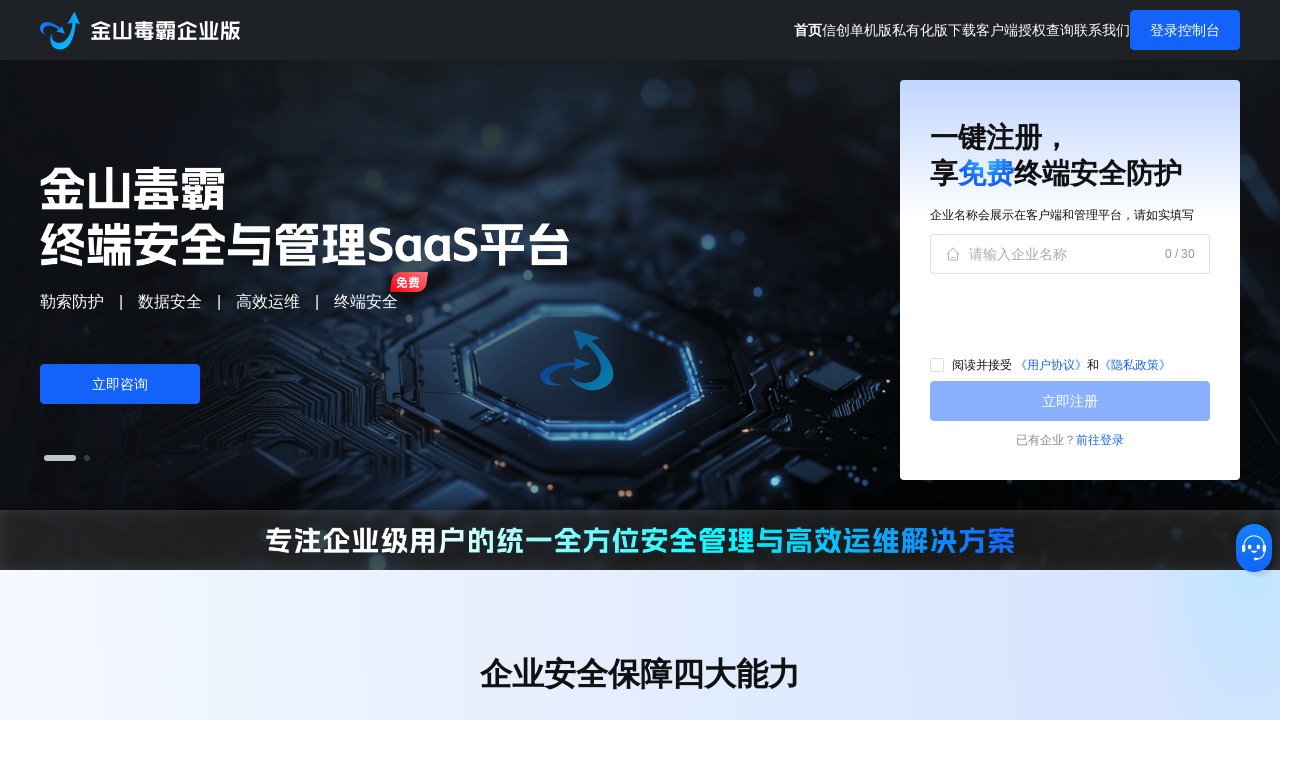

--- FILE ---
content_type: text/html;charset=utf-8
request_url: https://team.duba.net/
body_size: 13153
content:
<!DOCTYPE html><html  lang="zh-CN" data-capo=""><head><title>金山毒霸企业版</title>
<meta charset="utf-8">
<meta name="viewport" content="width=device-width, initial-scale=auto, user-scalable=no">
<meta http-equiv="Content-Type" content="text/html; charset=UTF-8">
<meta name="keywords" content="免费企业版杀毒软件，金山毒霸企业版2012，金山企业安全，金山毒霸企业版">
<meta name="description" content="免费企业版杀毒软件，金山毒霸企业版2012，金山企业安全，金山毒霸企业版">
<meta name="format-detection" content="telephone=no"><link rel="stylesheet" href="/_nuxt/entry.Cm_oTFg6.css">
<link rel="stylesheet" href="/_nuxt/default.DoH_6kk_.css">
<link rel="stylesheet" href="/_nuxt/client-only.aX1jrqAl.css">
<link rel="stylesheet" href="/_nuxt/popper.Cj9kXwkO.css">
<link rel="stylesheet" href="/_nuxt/button.DIbuMwTS.css">
<link rel="stylesheet" href="/_nuxt/connect-dialog.ZC5MVTpb.css">
<link rel="stylesheet" href="/_nuxt/download-packages.CkN64bbS.css">
<link rel="stylesheet" href="/_nuxt/scrollbar.BOgkqd7t.css">
<link rel="stylesheet" href="/_nuxt/home.CLjBc_Xe.css">
<link rel="stylesheet" href="/_nuxt/form.5t0miutN.css">
<link rel="stylesheet" href="/_nuxt/part-connect.DkSebRoB.css">
<link rel="modulepreload" as="script" crossorigin="" href="/_nuxt/D-YZpTxs.js">
<link rel="modulepreload" as="script" crossorigin="" href="/_nuxt/BhUBc0ZL.js">
<link rel="modulepreload" as="script" crossorigin="" href="/_nuxt/Dc3d1MYa.js">
<link rel="modulepreload" as="script" crossorigin="" href="/_nuxt/Ih-HPYb9.js">
<link rel="modulepreload" as="script" crossorigin="" href="/_nuxt/C_xwEutG.js">
<link rel="modulepreload" as="script" crossorigin="" href="/_nuxt/of7hUqp5.js">
<link rel="modulepreload" as="script" crossorigin="" href="/_nuxt/BWyeGGf-.js">
<link rel="modulepreload" as="script" crossorigin="" href="/_nuxt/k5hSwSpC.js">
<link rel="modulepreload" as="script" crossorigin="" href="/_nuxt/BzlItAjP.js">
<link rel="modulepreload" as="script" crossorigin="" href="/_nuxt/DlAUqK2U.js">
<link rel="modulepreload" as="script" crossorigin="" href="/_nuxt/Yuq6dcai.js">
<link rel="modulepreload" as="script" crossorigin="" href="/_nuxt/C-W1BPUw.js">
<link rel="modulepreload" as="script" crossorigin="" href="/_nuxt/DFKb8xsO.js">
<link rel="modulepreload" as="script" crossorigin="" href="/_nuxt/CVmJQ4mR.js">
<link rel="modulepreload" as="script" crossorigin="" href="/_nuxt/C7qaB_6P.js">
<link rel="modulepreload" as="script" crossorigin="" href="/_nuxt/B4vnjdUW.js">
<link rel="modulepreload" as="script" crossorigin="" href="/_nuxt/B9zibX_h.js">
<link rel="modulepreload" as="script" crossorigin="" href="/_nuxt/BslRDXN7.js">
<link rel="modulepreload" as="script" crossorigin="" href="/_nuxt/c9gBFm2D.js">
<link rel="prefetch" as="style" href="/_nuxt/index.DhbcPi3D.css">
<link rel="prefetch" as="script" crossorigin="" href="/_nuxt/B98UeKkl.js">
<link rel="prefetch" as="style" href="/_nuxt/index.CGnZDzlz.css">
<link rel="prefetch" as="script" crossorigin="" href="/_nuxt/DQZQecHh.js">
<link rel="prefetch" as="style" href="/_nuxt/index.A08alFmb.css">
<link rel="prefetch" as="script" crossorigin="" href="/_nuxt/CBvp8OW-.js">
<link rel="prefetch" as="style" href="/_nuxt/404.CAFgXF7N.css">
<link rel="prefetch" as="script" crossorigin="" href="/_nuxt/Bt-GLW--.js">
<link rel="prefetch" as="script" crossorigin="" href="/_nuxt/DgmdyHPI.js">
<link rel="prefetch" as="style" href="/_nuxt/error-404.DXySnQZL.css">
<link rel="prefetch" as="script" crossorigin="" href="/_nuxt/nCLJUuJ3.js">
<link rel="prefetch" as="script" crossorigin="" href="/_nuxt/Bh2y77P4.js">
<link rel="prefetch" as="style" href="/_nuxt/error-500.CIkJDsQj.css">
<link rel="prefetch" as="script" crossorigin="" href="/_nuxt/2u44SEdA.js">
<link rel="icon" type="image/x-icon" href="/favicon.ico">
<script type="module" src="/_nuxt/D-YZpTxs.js" crossorigin=""></script>
<script id="unhead:payload" type="application/json">{"title":"金山毒霸企业版"}</script>
</head><body><div id="__nuxt"><div class="default_layout" data-v-8d3c314a><!--[--><header class="header_wrap keep_bg" data-v-4b4128b9><div class="header_content" data-v-4b4128b9><a aria-current="page" href="/" class="router-link-active router-link-exact-active" data-v-4b4128b9><img class="logo_img h-[40px] w-[202px]" src="/_nuxt/logo.DMZ5xm74.png" alt="金山毒霸企业版" data-v-4b4128b9></a><ul class="header_right" data-v-4b4128b9><a aria-current="page" href="/" class="router-link-active router-link-exact-active cursor-pointer hover:underline text-opacity-20 flex items-center gap-1 font-black" data-v-4b4128b9>首页 </a><a href="/cx-single-machine" class="cursor-pointer hover:underline text-opacity-20 flex items-center gap-1" data-v-4b4128b9>信创单机版 </a><li data-v-4b4128b9>私有化版</li><li style="" data-v-4b4128b9>下载客户端</li><a href="/auth-search" class="cursor-pointer hover:underline text-opacity-20 flex items-center gap-1" data-v-4b4128b9>授权查询 </a><!--[--><li class="no-underline el-tooltip__trigger el-tooltip__trigger" data-v-4b4128b9>联系我们</li><!--teleport start--><!--teleport end--><!--]--><a href="https://team-admin.duba.net/dashboard" target="_blank" data-v-4b4128b9><button ariadisabled="false" type="button" class="el-button el-button--primary el-button--large" style="" data-v-4b4128b9><!--v-if--><span class=""><!--[-->登录控制台<!--]--></span></button></a><!----></ul></div></header><!--teleport start--><!--teleport end--><!--teleport start--><!--teleport end--><!--]--><!--[--><!--[--><div class="relative" data-v-6485e69d><div class="el-carousel el-carousel--horizontal" data-v-6485e69d><!--v-if--><!--v-if--><div class="el-carousel__container" style="height:570px;"><!--[--><div class="el-carousel__item" style="transform:translateX(0px) scale(1);display:none;" data-v-6485e69d><!--v-if--><!--[--><section class="part_head_wrap" data-v-6485e69d><div class="main_content" data-v-6485e69d><div class="" data-v-6485e69d><img class="h-[100px]" src="/_nuxt/main_title.D_SKkvBH.png" alt="金山毒霸 终端安全与管理SaaS平台" data-v-6485e69d><ul class="feature_list" data-v-6485e69d><li data-v-6485e69d>勒索防护</li><li data-v-6485e69d>数据安全</li><li data-v-6485e69d>高效运维</li><li class="is_free" data-v-6485e69d>终端安全</li></ul><button ariadisabled="false" type="button" class="el-button el-button--primary el-button--large !w-[160px]" style="" data-v-6485e69d><!--v-if--><span class=""><!--[-->立即咨询<!--]--></span></button></div></div><div class="bottom_row" data-v-6485e69d><img class="h-[26px]" src="/_nuxt/bottom_title.vIplKao2.png" alt data-v-6485e69d></div></section><!--]--></div><div class="el-carousel__item" style="transform:translateX(0px) scale(1);display:none;" data-v-6485e69d><!--v-if--><!--[--><section class="bg-main w-full h-[570px]" data-v-6485e69d><div class="container mx-auto pt-[120px]" data-v-6485e69d><img src="/_nuxt/logo.BzDP2N2V.png" alt class="object-contain w-[365px] h-10 mb-[38px]" data-v-6485e69d><div class="relative max-w-max" data-v-6485e69d><img src="/_nuxt/font-bao.BNWs697e.png" alt class="object-contain w-[552px] h-15" data-v-6485e69d><img src="/_nuxt/tip.BjFL2zHi.png" alt class="object-contain absolute -right-[80px] -top-[20px] w-[90px] h-[28px]" data-v-6485e69d></div><p class="text-[#888] max-w-2xl mt-6 text-xl" data-v-6485e69d><span class="text-[#1363FA]" data-v-6485e69d> 数据恢复、勒索损失、信息泄露、应急响应</span>等多场景赔付，最高赔付达50万 </p><a href="/security-insurance" rel="noopener noreferrer" target="_blank" class="el-button el-button--large el-button--primary w-[160px] h-10 mt-11" data-v-6485e69d>查看详情</a></div><div class="absolute left-0 right-0 bottom-0 bg-[#1363FA] h-15 py-4" data-v-6485e69d><img class="h-[26px] mx-auto" src="/_nuxt/title.DIg2FGkl.png" alt data-v-6485e69d></div></section><!--]--></div><!--]--><!--[--><div class="el-carousel__item" style="transform:translateX(0px) scale(1);display:none;" data-v-6485e69d><!--v-if--><!--[--><section class="part_head_wrap" data-v-6485e69d><div class="main_content" data-v-6485e69d><div class="" data-v-6485e69d><img class="h-[100px]" src="/_nuxt/main_title.D_SKkvBH.png" alt="金山毒霸 终端安全与管理SaaS平台" data-v-6485e69d><ul class="feature_list" data-v-6485e69d><li data-v-6485e69d>勒索防护</li><li data-v-6485e69d>数据安全</li><li data-v-6485e69d>高效运维</li><li class="is_free" data-v-6485e69d>终端安全</li></ul><button ariadisabled="false" type="button" class="el-button el-button--primary el-button--large !w-[160px]" style="" data-v-6485e69d><!--v-if--><span class=""><!--[-->立即咨询<!--]--></span></button></div></div><div class="bottom_row" data-v-6485e69d><img class="h-[26px]" src="/_nuxt/bottom_title.vIplKao2.png" alt data-v-6485e69d></div></section><!--]--></div><div class="el-carousel__item" style="transform:translateX(0px) scale(1);display:none;" data-v-6485e69d><!--v-if--><!--[--><section class="bg-main w-full h-[570px]" data-v-6485e69d><div class="container mx-auto pt-[120px]" data-v-6485e69d><img src="/_nuxt/logo.BzDP2N2V.png" alt class="object-contain w-[365px] h-10 mb-[38px]" data-v-6485e69d><div class="relative max-w-max" data-v-6485e69d><img src="/_nuxt/font-bao.BNWs697e.png" alt class="object-contain w-[552px] h-15" data-v-6485e69d><img src="/_nuxt/tip.BjFL2zHi.png" alt class="object-contain absolute -right-[80px] -top-[20px] w-[90px] h-[28px]" data-v-6485e69d></div><p class="text-[#888] max-w-2xl mt-6 text-xl" data-v-6485e69d><span class="text-[#1363FA]" data-v-6485e69d> 数据恢复、勒索损失、信息泄露、应急响应</span>等多场景赔付，最高赔付达50万 </p><a href="/security-insurance" rel="noopener noreferrer" target="_blank" class="el-button el-button--large el-button--primary w-[160px] h-10 mt-11" data-v-6485e69d>查看详情</a></div><div class="absolute left-0 right-0 bottom-0 bg-[#1363FA] h-15 py-4" data-v-6485e69d><img class="h-[26px] mx-auto" src="/_nuxt/title.DIg2FGkl.png" alt data-v-6485e69d></div></section><!--]--></div><!--]--></div><ul class="el-carousel__indicators el-carousel__indicators--horizontal el-carousel__indicators--outside"><!--[--><!--]--></ul><!--v-if--></div><div class="absolute top-20 z-30" style="right:calc(50% - 600px);" data-v-6485e69d><!--[--><div class="register_team_wrap" style="" data-v-8c43aee0><div class="main_title" data-v-8c43aee0><h2 data-v-8c43aee0>一键注册，</h2><h2 data-v-8c43aee0>享<em data-v-8c43aee0>免费</em>终端安全防护</h2></div><p class="sub_title" data-v-8c43aee0> 企业名称会展示在客户端和管理平台，请如实填写 </p><div class="relative" data-v-8c43aee0><div class="el-input el-input--large el-input--prefix" style="" data-v-8c43aee0><!-- input --><!--[--><!-- prepend slot --><!--v-if--><div class="el-input__wrapper"><!-- prefix slot --><span class="el-input__prefix"><span class="el-input__prefix-inner"><!--[--><img src="/_nuxt/enterprise.WrZFERnv.svg" alt data-v-8c43aee0><!--]--><!--v-if--></span></span><input class="el-input__inner" maxlength="30" type="text" autocomplete="off" tabindex="0" placeholder="请输入企业名称" style=""><!-- suffix slot --><span class="el-input__suffix"><span class="el-input__suffix-inner"><!--[--><!--[--><!--]--><!--v-if--><!--]--><!--v-if--><!--v-if--><span class="el-input__count"><span class="el-input__count-inner">0 / 30</span></span><!--v-if--></span></span></div><!-- append slot --><!--v-if--><!--]--></div><span class="red_txt" data-v-8c43aee0> </span></div><label class="el-checkbox protocol_row" data-v-8c43aee0><span class="el-checkbox__input"><input class="el-checkbox__original" type="checkbox" indeterminate="false"><span class="el-checkbox__inner"></span></span><span class="el-checkbox__label"><!--[--> 阅读并接受 <a href="https://team-admin.duba.net/privacy/dubateamLicenseandserviceterms.html" target="_blank" data-v-8c43aee0>《用户协议》</a>和<a href="https://team-admin.duba.net/privacy/dubateamPrivacy.html" target="_blank" data-v-8c43aee0>《隐私政策》</a><!--]--><!--v-if--></span></label><button ariadisabled="true" disabled type="button" class="el-button el-button--primary el-button--large is-disabled !w-[280px]" style="" data-v-8c43aee0><!--v-if--><span class=""><!--[--> 立即注册 <!--]--></span></button><div class="tips_row" data-v-8c43aee0><span data-v-8c43aee0>已有企业？</span><span class="text-cm-color-primary cursor-pointer hover:underline" data-v-8c43aee0>前往登录</span></div></div><div class="login_wrap" style="display:none;" data-v-8c43aee0><div class="register_success" data-v-8c43aee0> 短信登录 </div><div class="login_title" data-v-8c43aee0><i class="checked_icon" data-v-8c43aee0></i> 注册企业成功，请登录后进入管理平台 </div><form class="el-form el-form--default el-form--label-right main_form" data-v-8c43aee0 data-v-88aec2dd><!--[--><div class="el-form-item is-required asterisk-left el-form-item--label-right" data-v-88aec2dd><!--[--><!--[--><!--v-if--><!--]--><!--]--><div class="el-form-item__content" style="margin-left:0px;"><!--[--><div class="el-input el-input--large el-input--suffix" style="" data-v-88aec2dd><!-- input --><!--[--><!-- prepend slot --><!--v-if--><div class="el-input__wrapper"><!-- prefix slot --><!--v-if--><input class="el-input__inner" type="text" autocomplete="off" tabindex="0" placeholder="手机号" style=""><!-- suffix slot --><span class="el-input__suffix"><span class="el-input__suffix-inner"><!--[--><!--[--><img src="/_nuxt/mobile.Blx1x2aC.svg" alt="mobile" data-v-88aec2dd><!--]--><!--v-if--><!--]--><!--v-if--><!--v-if--><!--v-if--><!--v-if--></span></span></div><!-- append slot --><!--v-if--><!--]--></div><!--]--><!--[--><!--]--></div></div><div class="input_group" data-v-88aec2dd><div class="el-form-item is-required asterisk-left el-form-item--label-right" data-v-88aec2dd><!--[--><!--[--><!--v-if--><!--]--><!--]--><div class="el-form-item__content" style="margin-left:0px;"><!--[--><div class="el-input el-input--large el-input--suffix !w-[165px]" style="" data-v-88aec2dd><!-- input --><!--[--><!-- prepend slot --><!--v-if--><div class="el-input__wrapper"><!-- prefix slot --><!--v-if--><input class="el-input__inner" type="text" autocomplete="off" tabindex="0" placeholder="短信验证码" style=""><!-- suffix slot --><span class="el-input__suffix"><span class="el-input__suffix-inner"><!--[--><!--[--><img src="/_nuxt/vcode.UuFyjxTV.svg" alt="vcode" data-v-88aec2dd><!--]--><!--v-if--><!--]--><!--v-if--><!--v-if--><!--v-if--><!--v-if--></span></span></div><!-- append slot --><!--v-if--><!--]--></div><!--]--><!--[--><!--]--></div></div><button ariadisabled="true" disabled type="button" class="el-button el-button--primary el-button--large is-disabled is-plain code_btn !w-[100px]" style="" data-v-88aec2dd><!--v-if--><span class=""><!--[-->获取验证码<!--]--></span></button></div><div class="el-form-item asterisk-left el-form-item--label-right" data-v-88aec2dd><!--[--><!--[--><!--v-if--><!--]--><!--]--><div class="el-form-item__content" style="margin-left:0px;"><!--[--><button ariadisabled="false" type="submit" class="el-button el-button--primary el-button--large" style="width:100%;" data-v-88aec2dd><!--v-if--><span class=""><!--[-->登录<!--]--></span></button><!--]--><!--[--><!--]--></div></div><div class="desc_row" data-v-88aec2dd><span data-v-88aec2dd>其它登录方式</span></div><div class="custom_login" data-v-88aec2dd><img title="华为云商店登录" src="/_nuxt/hw.ocKjh8ZI.svg" alt data-v-88aec2dd><!----></div><!--]--></form></div><!--]--></div></div><section class="part_assure_wrap" data-v-e9d2d492><h2 class="font-bold text-[32px] mb-[60px]" data-v-e9d2d492>企业安全保障四大能力</h2><div class="main_content" data-v-e9d2d492><!--[--><!--[--><div style="display:none;background-image:url(/_nuxt/terminal_security.YnySqzoe.png);" class="assure_card_normal" data-v-e9d2d492><h3 class="font-bold text-[24px]" data-v-e9d2d492>终端安全防护</h3><p class="mt-[12px]" data-v-e9d2d492>全面终端安全防护保驾护航</p></div><div style="background-image:url(/_nuxt/terminal_security_active.DZ8DLk38.png);" class="assure_card_active" data-v-e9d2d492><h3 class="font-bold text-[28px]" data-v-e9d2d492>终端安全防护</h3><p class="text-[16px] text-[#59616E] mt-[12px]" data-v-e9d2d492>全面终端安全防护保驾护航</p><ul class="flex flex-wrap gap-[16px] mt-[34px]" data-v-e9d2d492><!--[--><li class="feature_item" data-v-e9d2d492>病毒木马查杀</li><li class="feature_item" data-v-e9d2d492>漏洞扫描修复</li><li class="feature_item" data-v-e9d2d492>终端安全体检</li><li class="feature_item" data-v-e9d2d492>基线安全扫描</li><!--]--></ul></div><!--]--><!--[--><div style="background-image:url(/_nuxt/anti_ransom.Bv_9AGI4.png);" class="assure_card_normal" data-v-e9d2d492><h3 class="font-bold text-[24px]" data-v-e9d2d492>防勒索</h3><p class="mt-[12px]" data-v-e9d2d492>提高电脑安全属性，严防勒索病毒入侵</p></div><div style="display:none;background-image:url(/_nuxt/anti_ransom_active.BNrRidch.png);" class="assure_card_active" data-v-e9d2d492><h3 class="font-bold text-[28px]" data-v-e9d2d492>防勒索</h3><p class="text-[16px] text-[#59616E] mt-[12px]" data-v-e9d2d492>提高电脑安全属性，严防勒索病毒入侵</p><ul class="flex flex-wrap gap-[16px] mt-[34px]" data-v-e9d2d492><!--[--><li class="feature_item" data-v-e9d2d492>实时防护</li><li class="feature_item" data-v-e9d2d492>网络检测</li><li class="feature_item" data-v-e9d2d492>下载防护</li><li class="feature_item" data-v-e9d2d492>异常检测</li><li class="feature_item" data-v-e9d2d492>行为监控</li><li class="feature_item" data-v-e9d2d492>诱饵捕获</li><!--]--></ul></div><!--]--><!--[--><div style="background-image:url(/_nuxt/data_protection.SyVYNjsD.png);" class="assure_card_normal" data-v-e9d2d492><h3 class="font-bold text-[24px]" data-v-e9d2d492>数据防护</h3><p class="mt-[12px]" data-v-e9d2d492>有效保障内部数据安全，防止外泄被篡改</p></div><div style="display:none;background-image:url(/_nuxt/data_protection_active.CUc_QxTC.png);" class="assure_card_active" data-v-e9d2d492><h3 class="font-bold text-[28px]" data-v-e9d2d492>数据防护</h3><p class="text-[16px] text-[#59616E] mt-[12px]" data-v-e9d2d492>有效保障内部数据安全，防止外泄被篡改</p><ul class="flex flex-wrap gap-[16px] mt-[34px]" data-v-e9d2d492><!--[--><li class="feature_item" data-v-e9d2d492>屏幕明文水印</li><li class="feature_item" data-v-e9d2d492>防外发管控</li><li class="feature_item" data-v-e9d2d492>屏幕隐性水印</li><li class="feature_item" data-v-e9d2d492>USB外接设备管控</li><!--]--></ul></div><!--]--><!--[--><div style="background-image:url(/_nuxt/internet_control.D1LDgjUq.png);" class="assure_card_normal" data-v-e9d2d492><h3 class="font-bold text-[24px]" data-v-e9d2d492>上网管控</h3><p class="mt-[12px]" data-v-e9d2d492>有效拦截风险上网行为，保障网络安全</p></div><div style="display:none;background-image:url(/_nuxt/internet_control_active.Gg7BsB1I.png);" class="assure_card_active" data-v-e9d2d492><h3 class="font-bold text-[28px]" data-v-e9d2d492>上网管控</h3><p class="text-[16px] text-[#59616E] mt-[12px]" data-v-e9d2d492>有效拦截风险上网行为，保障网络安全</p><ul class="flex flex-wrap gap-[16px] mt-[34px]" data-v-e9d2d492><!--[--><li class="feature_item" data-v-e9d2d492>域名访问限制</li><li class="feature_item" data-v-e9d2d492>端口管控</li><li class="feature_item" data-v-e9d2d492>IP黑名单</li><!--]--></ul></div><!--]--><!--]--></div></section><section class="part_efficiency_wrap" data-v-c4416a7f><h2 class="font-bold text-[32px] mb-[60px] text-[#fff]" data-v-c4416a7f>企业管理提效四大方法</h2><div class="main_content" data-v-c4416a7f><!--[--><!--[--><div style="background-image:url(/_nuxt/asset_operation.CtfR8CkU.png);" class="efficiency_card_normal" data-v-c4416a7f><h3 class="font-bold text-[20px]" data-v-c4416a7f>资产运维</h3><p class="mt-[14px] whitespace-pre text-center text-[#fff]/80" data-v-c4416a7f>终端系统优化和办公辅助，
提升电脑性能，净化上网环境</p></div><div style="display:none;background-image:url(/_nuxt/asset_operation_active.lZ9It4zd.png);" class="efficiency_card_active" data-v-c4416a7f><h3 class="font-bold text-[20px]" data-v-c4416a7f>资产运维</h3><div class="w-[228px] bg-[#D9D9D9]/10 h-[1px] flex-shrink-0 mt-[26px]" data-v-c4416a7f></div><ul class="flex flex-wrap mt-[28px]" data-v-c4416a7f><!--[--><li class="odd_col feature_item" data-v-c4416a7f>远程桌面与协助</li><li class="feature_item" data-v-c4416a7f>程序运行控制</li><li class="odd_col feature_item" data-v-c4416a7f>终端状态监控及预警</li><li class="feature_item" data-v-c4416a7f>文件分发</li><li class="odd_col feature_item" data-v-c4416a7f>USB外接设备管控</li><li class="feature_item" data-v-c4416a7f>终端设备管理</li><!--]--></ul></div><!--]--><!--[--><div style="background-image:url(/_nuxt/terminal_optimization.Dzn4kwzk.png);" class="efficiency_card_normal" data-v-c4416a7f><h3 class="font-bold text-[20px]" data-v-c4416a7f>终端优化</h3><p class="mt-[14px] whitespace-pre text-center text-[#fff]/80" data-v-c4416a7f>终端系统优化和办公辅助，
提升电脑性能，净化上网环境</p></div><div style="display:none;background-image:url(/_nuxt/terminal_optimization_active.QdqgXuKD.png);" class="efficiency_card_active" data-v-c4416a7f><h3 class="font-bold text-[20px]" data-v-c4416a7f>终端优化</h3><div class="w-[228px] bg-[#D9D9D9]/10 h-[1px] flex-shrink-0 mt-[26px]" data-v-c4416a7f></div><ul class="flex flex-wrap mt-[28px]" data-v-c4416a7f><!--[--><li class="odd_col feature_item" data-v-c4416a7f>广告弹窗拦截</li><li class="feature_item" data-v-c4416a7f>电脑加速</li><li class="odd_col feature_item" data-v-c4416a7f>C盘瘦身专家</li><li class="feature_item" data-v-c4416a7f>数据恢复</li><!--]--></ul></div><!--]--><!--[--><div style="background-image:url(/_nuxt/software_manage.BPE9liWX.png);" class="efficiency_card_normal" data-v-c4416a7f><h3 class="font-bold text-[20px]" data-v-c4416a7f>软件管控</h3><p class="mt-[14px] whitespace-pre text-center text-[#fff]/80" data-v-c4416a7f>团队终端软件使用统计，一键批量分
发、卸载、禁止等，正版化软件授权
管理</p></div><div style="display:none;background-image:url(/_nuxt/software_manage_hover.CfFgO2Nx.png);" class="efficiency_card_active" data-v-c4416a7f><h3 class="font-bold text-[20px]" data-v-c4416a7f>软件管控</h3><div class="w-[228px] bg-[#D9D9D9]/10 h-[1px] flex-shrink-0 mt-[26px]" data-v-c4416a7f></div><ul class="flex flex-wrap mt-[28px]" data-v-c4416a7f><!--[--><li class="odd_col feature_item" data-v-c4416a7f>软件管理</li><li class="feature_item" data-v-c4416a7f>软件使用统计</li><li class="odd_col feature_item" data-v-c4416a7f>软件分发</li><li class="feature_item" data-v-c4416a7f>软件禁用</li><li class="odd_col feature_item" data-v-c4416a7f>正版化软件授权与统计</li><!--]--></ul></div><!--]--><!--[--><div style="background-image:url(/_nuxt/office_service.8l1MVGFd.png);" class="efficiency_card_normal" data-v-c4416a7f><h3 class="font-bold text-[20px]" data-v-c4416a7f>办公服务</h3><p class="mt-[14px] whitespace-pre text-center text-[#fff]/80" data-v-c4416a7f>办公工具一应俱全，支持多格式文件
一键处理，助力办公效率提升</p></div><div style="display:none;background-image:url(/_nuxt/office_service_active.V_Uo70lv.png);" class="efficiency_card_active" data-v-c4416a7f><h3 class="font-bold text-[20px]" data-v-c4416a7f>办公服务</h3><div class="w-[228px] bg-[#D9D9D9]/10 h-[1px] flex-shrink-0 mt-[26px]" data-v-c4416a7f></div><ul class="flex flex-wrap mt-[28px]" data-v-c4416a7f><!--[--><li class="odd_col feature_item" data-v-c4416a7f>PDF文档格式转换</li><li class="feature_item" data-v-c4416a7f>PDF编辑</li><li class="odd_col feature_item" data-v-c4416a7f>音视频格式转换</li><li class="feature_item" data-v-c4416a7f>图片浏览编辑</li><li class="odd_col feature_item" data-v-c4416a7f>PPT/EXECEL...模板</li><li class="feature_item" data-v-c4416a7f>AI写作及百科</li><!--]--></ul></div><!--]--><!--]--></div></section><section class="part_scene_wrap" data-v-5f14632d><h2 class="font-bold text-[32px] mb-[60px]" data-v-5f14632d>产品适用场景</h2><ul class="flex items-center gap-[24px]" data-v-5f14632d><!--[--><li class="active tab_item" data-v-5f14632d>集团/连锁企业</li><li class="tab_item" data-v-5f14632d>中小微企业</li><li class="tab_item" data-v-5f14632d>组织机构</li><li class="tab_item" data-v-5f14632d>工作室/家庭用户</li><!--]--></ul><ul data-v-5f14632d><!--[--><li class="mt-[44px] height-[620px] flex items-end" style="" data-v-5f14632d><div class="pain_card" data-v-5f14632d><h3 class="font-bold text-[24px] text-cm-color-primary" data-v-5f14632d>行业痛点</h3><div class="w-[240px] h-[1px] mt-[18px] mb-[24px] bg-[#E0E3E5]" data-v-5f14632d></div><!--[--><div class="mb-[18px]" data-v-5f14632d><h4 class="text-[16px] font-bold mb-[6px]" data-v-5f14632d>痛点一</h4><p class="text-[12px] text-[#888] leading-[16px]" data-v-5f14632d>终端分散，运维难度大</p></div><div class="mb-[18px]" data-v-5f14632d><h4 class="text-[16px] font-bold mb-[6px]" data-v-5f14632d>痛点二</h4><p class="text-[12px] text-[#888] leading-[16px]" data-v-5f14632d>数据量大，保护敏感信息免遭泄露极具挑战</p></div><div class="mb-[18px]" data-v-5f14632d><h4 class="text-[16px] font-bold mb-[6px]" data-v-5f14632d>痛点三</h4><p class="text-[12px] text-[#888] leading-[16px]" data-v-5f14632d>业务系统多样，难以全面防护应对多变威胁</p></div><div class="mb-[18px]" data-v-5f14632d><h4 class="text-[16px] font-bold mb-[6px]" data-v-5f14632d>痛点四</h4><p class="text-[12px] text-[#888] leading-[16px]" data-v-5f14632d>勒索攻击频发，失陷将阻断业务运营，造成重大财务损失和声誉损害</p></div><div class="mb-[18px]" data-v-5f14632d><h4 class="text-[16px] font-bold mb-[6px]" data-v-5f14632d>痛点五</h4><p class="text-[12px] text-[#888] leading-[16px]" data-v-5f14632d>需监控员工上网行为，防止不当访问影响安全与效率</p></div><!--]--></div><div class="cover_card" style="background-image:url(/_nuxt/cover_group_chain.OVctyiMw.png);" data-v-5f14632d></div><div class="plan_card" data-v-5f14632d><h3 class="font-bold text-[24px] mb-[36px] text-cm-color-primary" data-v-5f14632d>在线解决方案</h3><!--[--><div class="mb-[14px]" data-v-5f14632d><h4 class="text-[16px] font-bold mb-[6px]" data-v-5f14632d>统一运维</h4><p class="text-[12px] text-[#888] mb-[12px] leading-[16px]" data-v-5f14632d>便捷部署，实现集中化管理，降低运维成本，提高效率</p><img src="/_nuxt/plan-divide.z0f1galj.png" class="block h-[2px]" alt="分割线" data-v-5f14632d></div><div class="mb-[14px]" data-v-5f14632d><h4 class="text-[16px] font-bold mb-[6px]" data-v-5f14632d>数据安全防护</h4><p class="text-[12px] text-[#888] mb-[12px] leading-[16px]" data-v-5f14632d>提供屏幕水印、外设使用审批、文件外发管控等数据安全功能，防止敏感数据泄露和滥用</p><img src="/_nuxt/plan-divide.z0f1galj.png" class="block h-[2px]" alt="分割线" data-v-5f14632d></div><div class="mb-[14px]" data-v-5f14632d><h4 class="text-[16px] font-bold mb-[6px]" data-v-5f14632d>全局安全防护</h4><p class="text-[12px] text-[#888] mb-[12px] leading-[16px]" data-v-5f14632d>全局安全风险检测，快速下发病毒查杀、漏洞修复等策略，构建多维安全屏障</p><img src="/_nuxt/plan-divide.z0f1galj.png" class="block h-[2px]" alt="分割线" data-v-5f14632d></div><div class="mb-[14px]" data-v-5f14632d><h4 class="text-[16px] font-bold mb-[6px]" data-v-5f14632d>防勒索</h4><p class="text-[12px] text-[#888] mb-[12px] leading-[16px]" data-v-5f14632d>一键启动勒索防护，阻止病毒篡改文档，保护文件免遭勒索软件恶意加密</p><img src="/_nuxt/plan-divide.z0f1galj.png" class="block h-[2px]" alt="分割线" data-v-5f14632d></div><div class="mb-[14px]" data-v-5f14632d><h4 class="text-[16px] font-bold mb-[6px]" data-v-5f14632d>上网行为管控</h4><p class="text-[12px] text-[#888] mb-[12px] leading-[16px]" data-v-5f14632d>实施上网行为管控，集中管理软件使用、限制端口域名访问，确保网络安全，提升工作效率</p><img src="/_nuxt/plan-divide.z0f1galj.png" class="block h-[2px]" alt="分割线" data-v-5f14632d></div><!--]--></div></li><li class="mt-[44px] height-[620px] flex items-end" style="display:none;" data-v-5f14632d><div class="pain_card" data-v-5f14632d><h3 class="font-bold text-[24px] text-cm-color-primary" data-v-5f14632d>行业痛点</h3><div class="w-[240px] h-[1px] mt-[18px] mb-[24px] bg-[#E0E3E5]" data-v-5f14632d></div><!--[--><div class="mb-[18px]" data-v-5f14632d><h4 class="text-[16px] font-bold mb-[6px]" data-v-5f14632d>痛点一</h4><p class="text-[12px] text-[#888] leading-[16px]" data-v-5f14632d>预算有限，难以投入大量资金和人员进行资产管理</p></div><div class="mb-[18px]" data-v-5f14632d><h4 class="text-[16px] font-bold mb-[6px]" data-v-5f14632d>痛点二</h4><p class="text-[12px] text-[#888] leading-[16px]" data-v-5f14632d>缺乏专业IT知识/技能，难以识别和管理安全风险</p></div><div class="mb-[18px]" data-v-5f14632d><h4 class="text-[16px] font-bold mb-[6px]" data-v-5f14632d>痛点三</h4><p class="text-[12px] text-[#888] leading-[16px]" data-v-5f14632d>缺乏有效的安全策略和响应机制，难以应对突发安全事件</p></div><div class="mb-[18px]" data-v-5f14632d><h4 class="text-[16px] font-bold mb-[6px]" data-v-5f14632d>痛点四</h4><p class="text-[12px] text-[#888] leading-[16px]" data-v-5f14632d>缺乏有效数据恢复策略，安全事件导致的数据丢失风险高</p></div><div class="mb-[18px]" data-v-5f14632d><h4 class="text-[16px] font-bold mb-[6px]" data-v-5f14632d>痛点五</h4><p class="text-[12px] text-[#888] leading-[16px]" data-v-5f14632d>缺乏远程运维解决方案，难以快速响应分散终端故障及管理</p></div><!--]--></div><div class="cover_card" style="background-image:url(/_nuxt/cover_small_business.DJI_xxOn.png);" data-v-5f14632d></div><div class="plan_card" data-v-5f14632d><h3 class="font-bold text-[24px] mb-[36px] text-cm-color-primary" data-v-5f14632d>在线解决方案</h3><!--[--><div class="mb-[14px]" data-v-5f14632d><h4 class="text-[16px] font-bold mb-[6px]" data-v-5f14632d>资产管理服务</h4><p class="text-[12px] text-[#888] mb-[12px] leading-[16px]" data-v-5f14632d>全局硬件、软件资产盘点统计，软件禁用、正版软件授权等多维度资产管控策略轻松应对企业管理需求</p><img src="/_nuxt/plan-divide.z0f1galj.png" class="block h-[2px]" alt="分割线" data-v-5f14632d></div><div class="mb-[14px]" data-v-5f14632d><h4 class="text-[16px] font-bold mb-[6px]" data-v-5f14632d>终端安全监控及预警</h4><p class="text-[12px] text-[#888] mb-[12px] leading-[16px]" data-v-5f14632d>提供自定义安全体检策略，多维度评估企业终端安全状态，实时风险预警并可一键处置</p><img src="/_nuxt/plan-divide.z0f1galj.png" class="block h-[2px]" alt="分割线" data-v-5f14632d></div><div class="mb-[14px]" data-v-5f14632d><h4 class="text-[16px] font-bold mb-[6px]" data-v-5f14632d>安全防护策略</h4><p class="text-[12px] text-[#888] mb-[12px] leading-[16px]" data-v-5f14632d>提供预置和自定义安全策略，自动更新病毒库，快速清除病毒木马，保障办公安全与业务流转</p><img src="/_nuxt/plan-divide.z0f1galj.png" class="block h-[2px]" alt="分割线" data-v-5f14632d></div><div class="mb-[14px]" data-v-5f14632d><h4 class="text-[16px] font-bold mb-[6px]" data-v-5f14632d>数据恢复</h4><p class="text-[12px] text-[#888] mb-[12px] leading-[16px]" data-v-5f14632d>快速恢复误删除、格式化、分区表损坏、磁盘变RAW等情况下丢失的文档、视频、邮件、照片、音乐等，支持先预览再恢复</p><img src="/_nuxt/plan-divide.z0f1galj.png" class="block h-[2px]" alt="分割线" data-v-5f14632d></div><div class="mb-[14px]" data-v-5f14632d><h4 class="text-[16px] font-bold mb-[6px]" data-v-5f14632d>远程桌面与协助</h4><p class="text-[12px] text-[#888] mb-[12px] leading-[16px]" data-v-5f14632d>支持远程协助排查终端问题，还可以无人值守运维，提高效率和灵活性</p><img src="/_nuxt/plan-divide.z0f1galj.png" class="block h-[2px]" alt="分割线" data-v-5f14632d></div><!--]--></div></li><li class="mt-[44px] height-[620px] flex items-end" style="display:none;" data-v-5f14632d><div class="pain_card" data-v-5f14632d><h3 class="font-bold text-[24px] text-cm-color-primary" data-v-5f14632d>行业痛点</h3><div class="w-[240px] h-[1px] mt-[18px] mb-[24px] bg-[#E0E3E5]" data-v-5f14632d></div><!--[--><div class="mb-[18px]" data-v-5f14632d><h4 class="text-[16px] font-bold mb-[6px]" data-v-5f14632d>痛点一</h4><p class="text-[12px] text-[#888] leading-[16px]" data-v-5f14632d>大量办公终端难以高效集中管理与防护</p></div><div class="mb-[18px]" data-v-5f14632d><h4 class="text-[16px] font-bold mb-[6px]" data-v-5f14632d>痛点二</h4><p class="text-[12px] text-[#888] leading-[16px]" data-v-5f14632d>需要适用于国产系统或内网部署的安全解决方案</p></div><div class="mb-[18px]" data-v-5f14632d><h4 class="text-[16px] font-bold mb-[6px]" data-v-5f14632d>痛点三</h4><p class="text-[12px] text-[#888] leading-[16px]" data-v-5f14632d>必须遵守行业法规和数据保护标准，确保合规</p></div><div class="mb-[18px]" data-v-5f14632d><h4 class="text-[16px] font-bold mb-[6px]" data-v-5f14632d>痛点四</h4><p class="text-[12px] text-[#888] leading-[16px]" data-v-5f14632d>广告弹窗和流氓软件，扰乱工作带来安全隐患</p></div><div class="mb-[18px]" data-v-5f14632d><h4 class="text-[16px] font-bold mb-[6px]" data-v-5f14632d>痛点五</h4><p class="text-[12px] text-[#888] leading-[16px]" data-v-5f14632d>数据安全至关重要，泄露可能导致巨大经济损失和声誉损害</p></div><!--]--></div><div class="cover_card" style="background-image:url(/_nuxt/cover_organize.Bdsm33bp.png);" data-v-5f14632d></div><div class="plan_card" data-v-5f14632d><h3 class="font-bold text-[24px] mb-[36px] text-cm-color-primary" data-v-5f14632d>在线解决方案</h3><!--[--><div class="mb-[14px]" data-v-5f14632d><h4 class="text-[16px] font-bold mb-[6px]" data-v-5f14632d>统一运维与防护</h4><p class="text-[12px] text-[#888] mb-[12px] leading-[16px]" data-v-5f14632d>统一资产管理，高效运维，终端优化，依托金山毒霸云技术，提供全面终端安全防护</p><img src="/_nuxt/plan-divide.z0f1galj.png" class="block h-[2px]" alt="分割线" data-v-5f14632d></div><div class="mb-[14px]" data-v-5f14632d><h4 class="text-[16px] font-bold mb-[6px]" data-v-5f14632d>多终端全平台支持</h4><p class="text-[12px] text-[#888] mb-[12px] leading-[16px]" data-v-5f14632d>全面适配Windows、Linux和MacOS、国产信创等操作系统平台。支持SaaS或私有化部署</p><img src="/_nuxt/plan-divide.z0f1galj.png" class="block h-[2px]" alt="分割线" data-v-5f14632d></div><div class="mb-[14px]" data-v-5f14632d><h4 class="text-[16px] font-bold mb-[6px]" data-v-5f14632d>安全合规</h4><p class="text-[12px] text-[#888] mb-[12px] leading-[16px]" data-v-5f14632d>保障终端安全合规，正版商业授权许可，安全服务有保证</p><img src="/_nuxt/plan-divide.z0f1galj.png" class="block h-[2px]" alt="分割线" data-v-5f14632d></div><div class="mb-[14px]" data-v-5f14632d><h4 class="text-[16px] font-bold mb-[6px]" data-v-5f14632d>纯净办公</h4><p class="text-[12px] text-[#888] mb-[12px] leading-[16px]" data-v-5f14632d>骚扰弹窗广告拦截、流氓捆绑软件拦截，营造干净与舒适的办公上网环境</p><img src="/_nuxt/plan-divide.z0f1galj.png" class="block h-[2px]" alt="分割线" data-v-5f14632d></div><div class="mb-[14px]" data-v-5f14632d><h4 class="text-[16px] font-bold mb-[6px]" data-v-5f14632d>数据安全防护</h4><p class="text-[12px] text-[#888] mb-[12px] leading-[16px]" data-v-5f14632d>通过屏幕水印、文件外发管控、网络黑白名单限制特定域名访问、USB外设管控等方式，防止高敏数据泄露</p><img src="/_nuxt/plan-divide.z0f1galj.png" class="block h-[2px]" alt="分割线" data-v-5f14632d></div><!--]--></div></li><li class="mt-[44px] height-[620px] flex items-end" style="display:none;" data-v-5f14632d><div class="pain_card" data-v-5f14632d><h3 class="font-bold text-[24px] text-cm-color-primary" data-v-5f14632d>行业痛点</h3><div class="w-[240px] h-[1px] mt-[18px] mb-[24px] bg-[#E0E3E5]" data-v-5f14632d></div><!--[--><div class="mb-[18px]" data-v-5f14632d><h4 class="text-[16px] font-bold mb-[6px]" data-v-5f14632d>痛点一</h4><p class="text-[12px] text-[#888] leading-[16px]" data-v-5f14632d>缺乏网络安全知识，易忽视威胁或遭受攻击</p></div><div class="mb-[18px]" data-v-5f14632d><h4 class="text-[16px] font-bold mb-[6px]" data-v-5f14632d>痛点二</h4><p class="text-[12px] text-[#888] leading-[16px]" data-v-5f14632d>广告弹窗频繁、流氓软件难以卸载</p></div><div class="mb-[18px]" data-v-5f14632d><h4 class="text-[16px] font-bold mb-[6px]" data-v-5f14632d>痛点三</h4><p class="text-[12px] text-[#888] leading-[16px]" data-v-5f14632d>重要文件一旦误删或损坏可能导致数据永久丢失</p></div><div class="mb-[18px]" data-v-5f14632d><h4 class="text-[16px] font-bold mb-[6px]" data-v-5f14632d>痛点四</h4><p class="text-[12px] text-[#888] leading-[16px]" data-v-5f14632d>预算有限，需要高性价比的安全解决方案保护所有终端</p></div><div class="mb-[18px]" data-v-5f14632d><h4 class="text-[16px] font-bold mb-[6px]" data-v-5f14632d>痛点五</h4><p class="text-[12px] text-[#888] leading-[16px]" data-v-5f14632d>不懂电脑优化方法，需要工具提升办公效率</p></div><!--]--></div><div class="cover_card" style="background-image:url(/_nuxt/cover_family.DncnltU_.png);" data-v-5f14632d></div><div class="plan_card" data-v-5f14632d><h3 class="font-bold text-[24px] mb-[36px] text-cm-color-primary" data-v-5f14632d>在线解决方案</h3><!--[--><div class="mb-[14px]" data-v-5f14632d><h4 class="text-[16px] font-bold mb-[6px]" data-v-5f14632d>全面安全防护</h4><p class="text-[12px] text-[#888] mb-[12px] leading-[16px]" data-v-5f14632d>通过病毒木马查杀、漏洞扫描修复、铠甲主动防御、安全基线扫描等功能提供全面终端安全防护</p><img src="/_nuxt/plan-divide.z0f1galj.png" class="block h-[2px]" alt="分割线" data-v-5f14632d></div><div class="mb-[14px]" data-v-5f14632d><h4 class="text-[16px] font-bold mb-[6px]" data-v-5f14632d>电脑优化</h4><p class="text-[12px] text-[#888] mb-[12px] leading-[16px]" data-v-5f14632d>拦截各种骚扰弹窗、清除流氓软件，解决上网异常、无法卸载、桌面图标异常等问题</p><img src="/_nuxt/plan-divide.z0f1galj.png" class="block h-[2px]" alt="分割线" data-v-5f14632d></div><div class="mb-[14px]" data-v-5f14632d><h4 class="text-[16px] font-bold mb-[6px]" data-v-5f14632d>数据恢复</h4><p class="text-[12px] text-[#888] mb-[12px] leading-[16px]" data-v-5f14632d>快速恢复误删除、格式化、分区表损坏、磁盘变RAW等情况下丢失的文档、视频、邮件、照片、音乐等</p><img src="/_nuxt/plan-divide.z0f1galj.png" class="block h-[2px]" alt="分割线" data-v-5f14632d></div><div class="mb-[14px]" data-v-5f14632d><h4 class="text-[16px] font-bold mb-[6px]" data-v-5f14632d>灵活订阅</h4><p class="text-[12px] text-[#888] mb-[12px] leading-[16px]" data-v-5f14632d>基础安全防护类功能免费使用，增值服务可按功能、设备数量、时长自选采买</p><img src="/_nuxt/plan-divide.z0f1galj.png" class="block h-[2px]" alt="分割线" data-v-5f14632d></div><div class="mb-[14px]" data-v-5f14632d><h4 class="text-[16px] font-bold mb-[6px]" data-v-5f14632d>高效办公</h4><p class="text-[12px] text-[#888] mb-[12px] leading-[16px]" data-v-5f14632d>一键垃圾清理与C盘瘦身、电脑加速，并提供PDF文档格式转换、PDF编辑、图片浏览编辑等实用功能</p><img src="/_nuxt/plan-divide.z0f1galj.png" class="block h-[2px]" alt="分割线" data-v-5f14632d></div><!--]--></div></li><!--]--></ul></section><section class="part_plan_wrap" data-v-ebe1bbd5><h2 class="font-bold text-[32px] text-[#fff] mb-[60px]" data-v-ebe1bbd5>企业全场景服务方案</h2><ul class="flex items-center justify-between w-cm-min-width mb-[48px]" data-v-ebe1bbd5><!--[--><li class="active tab_item" data-v-ebe1bbd5>终端安全</li><li class="tab_item" data-v-ebe1bbd5>资产管理</li><li class="tab_item" data-v-ebe1bbd5>终端运维</li><li class="tab_item" data-v-ebe1bbd5>终端优化</li><li class="tab_item" data-v-ebe1bbd5>办公效率</li><li class="tab_item" data-v-ebe1bbd5>上网管控</li><li class="tab_item" data-v-ebe1bbd5>数据安全</li><!--]--></ul><ul data-v-ebe1bbd5><!--[--><li class="flex justify-between w-cm-min-width h-[488px]" style="" data-v-ebe1bbd5><ul class="w-[450px]" data-v-ebe1bbd5><!--[--><li class="h-[116px] px-[24px] py-[20px] box-border mb-[10px]" data-v-ebe1bbd5><h4 class="mb-[10px] flex items-center" data-v-ebe1bbd5><img src="/_nuxt/feature-marker.CzX5RS1j.svg" alt="勾号" data-v-ebe1bbd5><span class="font-bold text-[18px] text-[#fff] ml-[10px]" data-v-ebe1bbd5>终端安全体检</span></h4><p class="text-[16px] text-[#FFFFFFCC]" data-v-ebe1bbd5>电脑运行速度、系统异常、病毒木马、电脑垃圾、电脑防护、软件净化、批量体检/定时体检、一键修复</p></li><li class="h-[116px] px-[24px] py-[20px] box-border mb-[10px]" data-v-ebe1bbd5><h4 class="mb-[10px] flex items-center" data-v-ebe1bbd5><img src="/_nuxt/feature-marker.CzX5RS1j.svg" alt="勾号" data-v-ebe1bbd5><span class="font-bold text-[18px] text-[#fff] ml-[10px]" data-v-ebe1bbd5>病毒木马查杀</span></h4><p class="text-[16px] text-[#FFFFFFCC]" data-v-ebe1bbd5>终端批量闪电查杀、自定义定时查杀、终端全盘查杀、全文件类型查杀</p></li><li class="h-[116px] px-[24px] py-[20px] box-border mb-[10px]" data-v-ebe1bbd5><h4 class="mb-[10px] flex items-center" data-v-ebe1bbd5><img src="/_nuxt/feature-marker.CzX5RS1j.svg" alt="勾号" data-v-ebe1bbd5><span class="font-bold text-[18px] text-[#fff] ml-[10px]" data-v-ebe1bbd5>漏洞扫描修复</span></h4><p class="text-[16px] text-[#FFFFFFCC]" data-v-ebe1bbd5>漏洞扫描、漏洞修复、漏洞/终端视角</p></li><li class="h-[116px] px-[24px] py-[20px] box-border mb-[10px]" data-v-ebe1bbd5><h4 class="mb-[10px] flex items-center" data-v-ebe1bbd5><img src="/_nuxt/feature-marker.CzX5RS1j.svg" alt="勾号" data-v-ebe1bbd5><span class="font-bold text-[18px] text-[#fff] ml-[10px]" data-v-ebe1bbd5>基线安全扫描</span></h4><p class="text-[16px] text-[#FFFFFFCC]" data-v-ebe1bbd5>基线扫描、不合规修复、基线扫描报告</p></li><!--]--></ul><img src="/_nuxt/cover_terminal_security.Bo-syXt_.png" alt="终端安全" class="h-[488px] w-[698px]" data-v-ebe1bbd5></li><li class="flex justify-between w-cm-min-width h-[488px]" style="display:none;" data-v-ebe1bbd5><ul class="w-[450px]" data-v-ebe1bbd5><!--[--><li class="h-[116px] px-[24px] py-[20px] box-border mb-[10px]" data-v-ebe1bbd5><h4 class="mb-[10px] flex items-center" data-v-ebe1bbd5><img src="/_nuxt/feature-marker.CzX5RS1j.svg" alt="勾号" data-v-ebe1bbd5><span class="font-bold text-[18px] text-[#fff] ml-[10px]" data-v-ebe1bbd5>软件禁用</span></h4><p class="text-[16px] text-[#FFFFFFCC]" data-v-ebe1bbd5>对团队内终端设备下发软件禁用策略，同时支持软件黑白名单属性管理</p></li><li class="h-[116px] px-[24px] py-[20px] box-border mb-[10px]" data-v-ebe1bbd5><h4 class="mb-[10px] flex items-center" data-v-ebe1bbd5><img src="/_nuxt/feature-marker.CzX5RS1j.svg" alt="勾号" data-v-ebe1bbd5><span class="font-bold text-[18px] text-[#fff] ml-[10px]" data-v-ebe1bbd5>软件管理及使用统计分析</span></h4><p class="text-[16px] text-[#FFFFFFCC]" data-v-ebe1bbd5>对团队终端下发软件禁用策略，管理黑白名单，展示软件使用统计，支持软件和终端视图，批量操作及数据导出</p></li><li class="h-[116px] px-[24px] py-[20px] box-border mb-[10px]" data-v-ebe1bbd5><h4 class="mb-[10px] flex items-center" data-v-ebe1bbd5><img src="/_nuxt/feature-marker.CzX5RS1j.svg" alt="勾号" data-v-ebe1bbd5><span class="font-bold text-[18px] text-[#fff] ml-[10px]" data-v-ebe1bbd5>正版软件授权及分析</span></h4><p class="text-[16px] text-[#FFFFFFCC]" data-v-ebe1bbd5>对团队终端进行正版软件授权，限制未授权使用，支持授权终端数量分析</p></li><li class="h-[116px] px-[24px] py-[20px] box-border mb-[10px]" data-v-ebe1bbd5><h4 class="mb-[10px] flex items-center" data-v-ebe1bbd5><img src="/_nuxt/feature-marker.CzX5RS1j.svg" alt="勾号" data-v-ebe1bbd5><span class="font-bold text-[18px] text-[#fff] ml-[10px]" data-v-ebe1bbd5>终端设备管理、状态监控及预警</span></h4><p class="text-[16px] text-[#FFFFFFCC]" data-v-ebe1bbd5>展示团队终端信息，支持分组管理，监控状态及预警，包括CPU、内存、系统盘、网速占用与温度</p></li><!--]--></ul><img src="/_nuxt/cover_asset_manage.BdxExcWL.png" alt="资产管理" class="h-[488px] w-[698px]" data-v-ebe1bbd5></li><li class="flex justify-between w-cm-min-width h-[488px]" style="display:none;" data-v-ebe1bbd5><ul class="w-[450px]" data-v-ebe1bbd5><!--[--><li class="h-[116px] px-[24px] py-[20px] box-border mb-[10px]" data-v-ebe1bbd5><h4 class="mb-[10px] flex items-center" data-v-ebe1bbd5><img src="/_nuxt/feature-marker.CzX5RS1j.svg" alt="勾号" data-v-ebe1bbd5><span class="font-bold text-[18px] text-[#fff] ml-[10px]" data-v-ebe1bbd5>远程桌面与协助</span></h4><p class="text-[16px] text-[#FFFFFFCC]" data-v-ebe1bbd5>远程操作团队内的终端设备</p></li><li class="h-[116px] px-[24px] py-[20px] box-border mb-[10px]" data-v-ebe1bbd5><h4 class="mb-[10px] flex items-center" data-v-ebe1bbd5><img src="/_nuxt/feature-marker.CzX5RS1j.svg" alt="勾号" data-v-ebe1bbd5><span class="font-bold text-[18px] text-[#fff] ml-[10px]" data-v-ebe1bbd5>文件分发</span></h4><p class="text-[16px] text-[#FFFFFFCC]" data-v-ebe1bbd5>可支持下发特定的文件，如文档、可执行文件、脚本文件</p></li><li class="h-[116px] px-[24px] py-[20px] box-border mb-[10px]" data-v-ebe1bbd5><h4 class="mb-[10px] flex items-center" data-v-ebe1bbd5><img src="/_nuxt/feature-marker.CzX5RS1j.svg" alt="勾号" data-v-ebe1bbd5><span class="font-bold text-[18px] text-[#fff] ml-[10px]" data-v-ebe1bbd5>程序运行控制</span></h4><p class="text-[16px] text-[#FFFFFFCC]" data-v-ebe1bbd5>通过进程名、进程路径、进程MD5、数字签名禁止团队内终端设备进程运行</p></li><!--]--></ul><img src="/_nuxt/cover_terminal_operate.Cj0jZDno.png" alt="终端运维" class="h-[488px] w-[698px]" data-v-ebe1bbd5></li><li class="flex justify-between w-cm-min-width h-[488px]" style="display:none;" data-v-ebe1bbd5><ul class="w-[450px]" data-v-ebe1bbd5><!--[--><li class="h-[116px] px-[24px] py-[20px] box-border mb-[10px]" data-v-ebe1bbd5><h4 class="mb-[10px] flex items-center" data-v-ebe1bbd5><img src="/_nuxt/feature-marker.CzX5RS1j.svg" alt="勾号" data-v-ebe1bbd5><span class="font-bold text-[18px] text-[#fff] ml-[10px]" data-v-ebe1bbd5>广告弹窗拦截</span></h4><p class="text-[16px] text-[#FFFFFFCC]" data-v-ebe1bbd5>拦截各类客户端软件骚扰广告弹窗，支持桌面任意位置、桌面图标等各骚扰弹窗类型</p></li><li class="h-[116px] px-[24px] py-[20px] box-border mb-[10px]" data-v-ebe1bbd5><h4 class="mb-[10px] flex items-center" data-v-ebe1bbd5><img src="/_nuxt/feature-marker.CzX5RS1j.svg" alt="勾号" data-v-ebe1bbd5><span class="font-bold text-[18px] text-[#fff] ml-[10px]" data-v-ebe1bbd5>C盘瘦身专家</span></h4><p class="text-[16px] text-[#FFFFFFCC]" data-v-ebe1bbd5>快速释放系统磁盘空间，提升电脑运行速度</p></li><li class="h-[116px] px-[24px] py-[20px] box-border mb-[10px]" data-v-ebe1bbd5><h4 class="mb-[10px] flex items-center" data-v-ebe1bbd5><img src="/_nuxt/feature-marker.CzX5RS1j.svg" alt="勾号" data-v-ebe1bbd5><span class="font-bold text-[18px] text-[#fff] ml-[10px]" data-v-ebe1bbd5>数据恢复</span></h4><p class="text-[16px] text-[#FFFFFFCC]" data-v-ebe1bbd5>快速恢复误删除、格式化、分区表损坏、磁盘变RAW等情况下丢失的文档、视频、邮件、照片、音乐等</p></li><!--]--></ul><img src="/_nuxt/cover_terminal_optimization.B-NJ8AIc.png" alt="终端优化" class="h-[488px] w-[698px]" data-v-ebe1bbd5></li><li class="flex justify-between w-cm-min-width h-[488px]" style="display:none;" data-v-ebe1bbd5><ul class="w-[450px]" data-v-ebe1bbd5><!--[--><li class="h-[116px] px-[24px] py-[20px] box-border mb-[10px]" data-v-ebe1bbd5><h4 class="mb-[10px] flex items-center" data-v-ebe1bbd5><img src="/_nuxt/feature-marker.CzX5RS1j.svg" alt="勾号" data-v-ebe1bbd5><span class="font-bold text-[18px] text-[#fff] ml-[10px]" data-v-ebe1bbd5>PDF文档格式转换</span></h4><p class="text-[16px] text-[#FFFFFFCC]" data-v-ebe1bbd5>多格式批量转换，支持WORD/EXCEL/PPT格式，无大小限制，高效办公</p></li><li class="h-[116px] px-[24px] py-[20px] box-border mb-[10px]" data-v-ebe1bbd5><h4 class="mb-[10px] flex items-center" data-v-ebe1bbd5><img src="/_nuxt/feature-marker.CzX5RS1j.svg" alt="勾号" data-v-ebe1bbd5><span class="font-bold text-[18px] text-[#fff] ml-[10px]" data-v-ebe1bbd5>图片浏览编辑</span></h4><p class="text-[16px] text-[#FFFFFFCC]" data-v-ebe1bbd5>高级图片处理，快速转换多种格式，还支持尺寸修改、压缩、文字识别、打印、美化</p></li><li class="h-[116px] px-[24px] py-[20px] box-border mb-[10px]" data-v-ebe1bbd5><h4 class="mb-[10px] flex items-center" data-v-ebe1bbd5><img src="/_nuxt/feature-marker.CzX5RS1j.svg" alt="勾号" data-v-ebe1bbd5><span class="font-bold text-[18px] text-[#fff] ml-[10px]" data-v-ebe1bbd5>PDF编辑</span></h4><p class="text-[16px] text-[#FFFFFFCC]" data-v-ebe1bbd5>PDF编辑工具，提供批注，高亮文本，提取页面，修改文字等功能</p></li><!--]--></ul><img src="/_nuxt/cover_office_efficiency.DYn5IQCF.png" alt="办公效率" class="h-[488px] w-[698px]" data-v-ebe1bbd5></li><li class="flex justify-between w-cm-min-width h-[488px]" style="display:none;" data-v-ebe1bbd5><ul class="w-[450px]" data-v-ebe1bbd5><!--[--><li class="h-[116px] px-[24px] py-[20px] box-border mb-[10px]" data-v-ebe1bbd5><h4 class="mb-[10px] flex items-center" data-v-ebe1bbd5><img src="/_nuxt/feature-marker.CzX5RS1j.svg" alt="勾号" data-v-ebe1bbd5><span class="font-bold text-[18px] text-[#fff] ml-[10px]" data-v-ebe1bbd5>域名访问限制</span></h4><p class="text-[16px] text-[#FFFFFFCC]" data-v-ebe1bbd5>禁用团队内终端设备访问特定的域名，支持黑白名单属性</p></li><li class="h-[116px] px-[24px] py-[20px] box-border mb-[10px]" data-v-ebe1bbd5><h4 class="mb-[10px] flex items-center" data-v-ebe1bbd5><img src="/_nuxt/feature-marker.CzX5RS1j.svg" alt="勾号" data-v-ebe1bbd5><span class="font-bold text-[18px] text-[#fff] ml-[10px]" data-v-ebe1bbd5>端口管控</span></h4><p class="text-[16px] text-[#FFFFFFCC]" data-v-ebe1bbd5>可批量阻断多台终端自定义端口，并提供多维度统计和管控功能</p></li><!--]--></ul><img src="/_nuxt/cover_internet_control.CvxzUZ3H.png" alt="上网管控" class="h-[488px] w-[698px]" data-v-ebe1bbd5></li><li class="flex justify-between w-cm-min-width h-[488px]" style="display:none;" data-v-ebe1bbd5><ul class="w-[450px]" data-v-ebe1bbd5><!--[--><li class="h-[116px] px-[24px] py-[20px] box-border mb-[10px]" data-v-ebe1bbd5><h4 class="mb-[10px] flex items-center" data-v-ebe1bbd5><img src="/_nuxt/feature-marker.CzX5RS1j.svg" alt="勾号" data-v-ebe1bbd5><span class="font-bold text-[18px] text-[#fff] ml-[10px]" data-v-ebe1bbd5>水印管理</span></h4><p class="text-[16px] text-[#FFFFFFCC]" data-v-ebe1bbd5>可设置水印显示信息和水印模式，支持隐性水印和显性水印，对于截屏、拍照等泄露方式可追溯泄露源</p></li><li class="h-[116px] px-[24px] py-[20px] box-border mb-[10px]" data-v-ebe1bbd5><h4 class="mb-[10px] flex items-center" data-v-ebe1bbd5><img src="/_nuxt/feature-marker.CzX5RS1j.svg" alt="勾号" data-v-ebe1bbd5><span class="font-bold text-[18px] text-[#fff] ml-[10px]" data-v-ebe1bbd5>USB外接设备管控</span></h4><p class="text-[16px] text-[#FFFFFFCC]" data-v-ebe1bbd5>禁用USB外设或只允许特定USB设备使用，支持对USB外设审批</p></li><li class="h-[116px] px-[24px] py-[20px] box-border mb-[10px]" data-v-ebe1bbd5><h4 class="mb-[10px] flex items-center" data-v-ebe1bbd5><img src="/_nuxt/feature-marker.CzX5RS1j.svg" alt="勾号" data-v-ebe1bbd5><span class="font-bold text-[18px] text-[#fff] ml-[10px]" data-v-ebe1bbd5>勒索防护</span></h4><p class="text-[16px] text-[#FFFFFFCC]" data-v-ebe1bbd5>批量开启勒索防护，生成诱饵文件，实时监测阻断风险，多维度查看勒索事件</p></li><li class="h-[116px] px-[24px] py-[20px] box-border mb-[10px]" data-v-ebe1bbd5><h4 class="mb-[10px] flex items-center" data-v-ebe1bbd5><img src="/_nuxt/feature-marker.CzX5RS1j.svg" alt="勾号" data-v-ebe1bbd5><span class="font-bold text-[18px] text-[#fff] ml-[10px]" data-v-ebe1bbd5>防外发管控</span></h4><p class="text-[16px] text-[#FFFFFFCC]" data-v-ebe1bbd5>支持内置或自定义敏感词及文件格式配置，扫描监控敏感文件生命周期，外发时审批或阻断，确保数据安全</p></li><!--]--></ul><img src="/_nuxt/cover_data_security.Cc6T4V-q.png" alt="数据安全" class="h-[488px] w-[698px]" data-v-ebe1bbd5></li><!--]--></ul><div class="system_header" data-v-ebe1bbd5>金山毒霸企业版产品适配系统</div><div class="flex container relative items-center justify-center mx-auto" data-v-ebe1bbd5><!----><div class="overflow-x-auto" data-v-ebe1bbd5><ul class="flex flex-wrap gap-[30px] w-full flex-nowrap" data-v-ebe1bbd5 data-v-9a6adb2c><!--[--><li class="package_item flex-none" data-v-9a6adb2c><div class="normal_status" data-v-9a6adb2c><img src="/_nuxt/windows.BS5zyYQh.png" alt="Windows" class="w-[68px] h-[68px]" data-v-9a6adb2c><div class="text-[16px] mt-[-5px]" data-v-9a6adb2c>Windows</div></div><div class="active_status" data-v-9a6adb2c><button ariadisabled="false" type="button" class="el-button el-button--primary !w-[92px] !text-[12px] !px-0" style="" data-v-9a6adb2c><!--v-if--><span class=""><!--[--><img class="mt-[-2px] w-[16px]" src="/_nuxt/download-icon.YYk2auxf.svg" alt data-v-9a6adb2c> 下载安装包 <!--]--></span></button></div></li><li class="package_item flex-none" data-v-9a6adb2c><div class="normal_status" data-v-9a6adb2c><img src="/_nuxt/windows.BS5zyYQh.png" alt="Windows XP" class="w-[68px] h-[68px]" data-v-9a6adb2c><div class="text-[16px] mt-[-5px]" data-v-9a6adb2c>Windows XP</div></div><div class="active_status" data-v-9a6adb2c><button ariadisabled="false" type="button" class="el-button el-button--primary !w-[92px] !text-[12px] !px-0" style="" data-v-9a6adb2c><!--v-if--><span class=""><!--[--><img class="mt-[-2px] w-[16px]" src="/_nuxt/download-icon.YYk2auxf.svg" alt data-v-9a6adb2c> 下载安装包 <!--]--></span></button></div></li><li class="package_item flex-none" data-v-9a6adb2c><div class="normal_status" data-v-9a6adb2c><img src="/_nuxt/server.BP34YhW3.png" alt="server" class="w-[68px] h-[68px]" data-v-9a6adb2c><div class="text-[16px] mt-[-5px]" data-v-9a6adb2c>server</div></div><div class="active_status" data-v-9a6adb2c><button ariadisabled="false" type="button" class="el-button el-button--primary !w-[92px] !text-[12px] !px-0" style="" data-v-9a6adb2c><!--v-if--><span class=""><!--[--><img class="mt-[-2px] w-[16px]" src="/_nuxt/download-icon.YYk2auxf.svg" alt data-v-9a6adb2c> 下载安装包 <!--]--></span></button></div></li><li class="package_item flex-none" data-v-9a6adb2c><div class="normal_status" data-v-9a6adb2c><img src="/_nuxt/server.BP34YhW3.png" alt="Server 2003" class="w-[68px] h-[68px]" data-v-9a6adb2c><div class="text-[16px] mt-[-5px]" data-v-9a6adb2c>Server 2003</div></div><div class="active_status" data-v-9a6adb2c><button ariadisabled="false" type="button" class="el-button el-button--primary !w-[92px] !text-[12px] !px-0" style="" data-v-9a6adb2c><!--v-if--><span class=""><!--[--><img class="mt-[-2px] w-[16px]" src="/_nuxt/download-icon.YYk2auxf.svg" alt data-v-9a6adb2c> 下载安装包 <!--]--></span></button></div></li><li class="package_item flex-none" data-v-9a6adb2c><div class="normal_status" data-v-9a6adb2c><img src="/_nuxt/macos.i-lhfUgp.png" alt="macOS Apple" class="w-[68px] h-[68px]" data-v-9a6adb2c><div class="text-[16px] mt-[-5px]" data-v-9a6adb2c>macOS Apple</div></div><div class="active_status" data-v-9a6adb2c><button ariadisabled="false" type="button" class="el-button el-button--primary !w-[92px] !text-[12px] !px-0" style="" data-v-9a6adb2c><!--v-if--><span class=""><!--[--><img class="mt-[-2px] w-[16px]" src="/_nuxt/download-icon.YYk2auxf.svg" alt data-v-9a6adb2c> 下载安装包 <!--]--></span></button></div></li><li class="package_item flex-none" data-v-9a6adb2c><div class="normal_status" data-v-9a6adb2c><img src="/_nuxt/macos.i-lhfUgp.png" alt="macOS Intel" class="w-[68px] h-[68px]" data-v-9a6adb2c><div class="text-[16px] mt-[-5px]" data-v-9a6adb2c>macOS Intel</div></div><div class="active_status" data-v-9a6adb2c><button ariadisabled="false" type="button" class="el-button el-button--primary !w-[92px] !text-[12px] !px-0" style="" data-v-9a6adb2c><!--v-if--><span class=""><!--[--><img class="mt-[-2px] w-[16px]" src="/_nuxt/download-icon.YYk2auxf.svg" alt data-v-9a6adb2c> 下载安装包 <!--]--></span></button></div></li><li class="package_item flex-none" data-v-9a6adb2c><div class="normal_status" data-v-9a6adb2c><img src="/_nuxt/centos.CBneLbD8.png" alt="CentOS" class="w-[68px] h-[68px]" data-v-9a6adb2c><div class="text-[16px] mt-[-5px]" data-v-9a6adb2c>CentOS</div></div><div class="active_status" data-v-9a6adb2c><button ariadisabled="false" type="button" class="el-button el-button--primary !w-[92px] !text-[12px] !px-0" style="" data-v-9a6adb2c><!--v-if--><span class=""><!--[--><img class="mt-[-2px] w-[16px]" src="/_nuxt/download-icon.YYk2auxf.svg" alt data-v-9a6adb2c> 下载安装包 <!--]--></span></button></div></li><li class="package_item flex-none" data-v-9a6adb2c><div class="normal_status" data-v-9a6adb2c><img src="/_nuxt/ubuntu.CI8kwCSG.png" alt="Ubuntu" class="w-[68px] h-[68px]" data-v-9a6adb2c><div class="text-[16px] mt-[-5px]" data-v-9a6adb2c>Ubuntu</div></div><div class="active_status" data-v-9a6adb2c><button ariadisabled="false" type="button" class="el-button el-button--primary !w-[92px] !text-[12px] !px-0" style="" data-v-9a6adb2c><!--v-if--><span class=""><!--[--><img class="mt-[-2px] w-[16px]" src="/_nuxt/download-icon.YYk2auxf.svg" alt data-v-9a6adb2c> 下载安装包 <!--]--></span></button></div></li><li class="package_item flex-none" data-v-9a6adb2c><div class="normal_status" data-v-9a6adb2c><img src="/_nuxt/tongxin_amd64.DBfII-p_.png" alt="统信amd64" class="w-[68px] h-[68px]" data-v-9a6adb2c><div class="text-[16px] mt-[-5px]" data-v-9a6adb2c>统信amd64</div></div><div class="active_status" data-v-9a6adb2c><button ariadisabled="false" type="button" class="el-button el-button--primary !w-[92px] !text-[12px] !px-0" style="" data-v-9a6adb2c><!--v-if--><span class=""><!--[--><img class="mt-[-2px] w-[16px]" src="/_nuxt/download-icon.YYk2auxf.svg" alt data-v-9a6adb2c> 下载安装包 <!--]--></span></button></div></li><li class="package_item flex-none" data-v-9a6adb2c><div class="normal_status" data-v-9a6adb2c><img src="/_nuxt/tongxin_amd64.DBfII-p_.png" alt="统信arm64" class="w-[68px] h-[68px]" data-v-9a6adb2c><div class="text-[16px] mt-[-5px]" data-v-9a6adb2c>统信arm64</div></div><div class="active_status" data-v-9a6adb2c><button ariadisabled="false" type="button" class="el-button el-button--primary !w-[92px] !text-[12px] !px-0" style="" data-v-9a6adb2c><!--v-if--><span class=""><!--[--><img class="mt-[-2px] w-[16px]" src="/_nuxt/download-icon.YYk2auxf.svg" alt data-v-9a6adb2c> 下载安装包 <!--]--></span></button></div></li><li class="package_item flex-none" data-v-9a6adb2c><div class="normal_status" data-v-9a6adb2c><img src="/_nuxt/qilin_aarch64.DJFvmLKO.png" alt="麒麟amd64" class="w-[68px] h-[68px]" data-v-9a6adb2c><div class="text-[16px] mt-[-5px]" data-v-9a6adb2c>麒麟amd64</div></div><div class="active_status" data-v-9a6adb2c><button ariadisabled="false" type="button" class="el-button el-button--primary !w-[92px] !text-[12px] !px-0" style="" data-v-9a6adb2c><!--v-if--><span class=""><!--[--><img class="mt-[-2px] w-[16px]" src="/_nuxt/download-icon.YYk2auxf.svg" alt data-v-9a6adb2c> 下载安装包 <!--]--></span></button></div></li><li class="package_item flex-none" data-v-9a6adb2c><div class="normal_status" data-v-9a6adb2c><img src="/_nuxt/qilin_aarch64.DJFvmLKO.png" alt="麒麟arm64" class="w-[68px] h-[68px]" data-v-9a6adb2c><div class="text-[16px] mt-[-5px]" data-v-9a6adb2c>麒麟arm64</div></div><div class="active_status" data-v-9a6adb2c><button ariadisabled="false" type="button" class="el-button el-button--primary !w-[92px] !text-[12px] !px-0" style="" data-v-9a6adb2c><!--v-if--><span class=""><!--[--><img class="mt-[-2px] w-[16px]" src="/_nuxt/download-icon.YYk2auxf.svg" alt data-v-9a6adb2c> 下载安装包 <!--]--></span></button></div></li><!--]--></ul></div><button class="absolute -right-14 backdrop-blur-lg sm:size-14 size-10 bg-gray-50/30 hover:shadow-md dark:bg-gray-50/30 hover:bg-gray-50/50 dark:hover:bg-gray-50/50 top-1/2 transform -translate-y-1/2 flex items-center justify-center z-[1] shadow rounded-full" data-v-ebe1bbd5><svg t="1745567557200" class="icon size-6 text-gray-50 dark:text-gray-50" viewBox="0 0 1024 1024" version="1.1" xmlns="http://www.w3.org/2000/svg" p-id="5003" width="200" height="200" data-v-ebe1bbd5><path d="M704 514.368a52.864 52.864 0 0 1-15.808 37.888L415.872 819.2a55.296 55.296 0 0 1-73.984-2.752 52.608 52.608 0 0 1-2.816-72.512l233.6-228.928-233.6-228.992a52.736 52.736 0 0 1-17.536-53.056 53.952 53.952 0 0 1 40.192-39.424c19.904-4.672 40.832 1.92 54.144 17.216l272.32 266.88c9.92 9.792 15.616 23.04 15.808 36.8z" fill="currentColor" fill-opacity=".88" p-id="5004" data-v-ebe1bbd5></path></svg></button></div></section><section class="part_support_wrap" data-v-9c4ae612><h2 class="font-bold text-[32px] mb-[60px]" data-v-9c4ae612>全生命周期支持</h2><div class="main_content" data-v-9c4ae612><!--[--><!--[--><div style="display:none;background-image:url(/_nuxt/service.fWNYX6_-.png);" class="support_card_normal" data-v-9c4ae612><div class="header_marker" data-v-9c4ae612>服务先行</div><h3 class="font-bold text-[64px] mt-[135px] leading-[74px]" data-v-9c4ae612>24</h3><h3 class="font-bold text-[30px]" data-v-9c4ae612>全天候技术支持</h3></div><div style="background-image:url(/_nuxt/service_active.GvHIfC10.png);" class="support_card_active" data-v-9c4ae612><div class="header_marker" data-v-9c4ae612>服务先行</div><h3 class="font-bold text-[24px] mb-[14px]" data-v-9c4ae612>全天候技术支持</h3><!--[--><div class="feature_item" data-v-9c4ae612>全年无休7*24小时响应</div><div class="feature_item" data-v-9c4ae612>快速应急响应支持</div><div class="feature_item" data-v-9c4ae612>必要时可提供驻场服务</div><div class="feature_item" data-v-9c4ae612>云端专家协同研判</div><!--]--></div><!--]--><!--[--><div style="background-image:url(/_nuxt/guide.CXxciQZ1.png);" class="support_card_normal" data-v-9c4ae612><div class="header_marker" data-v-9c4ae612>能力扩展</div><h3 class="font-bold text-[64px] mt-[135px] leading-[74px]" data-v-9c4ae612>1v1</h3><h3 class="font-bold text-[30px]" data-v-9c4ae612>产品使用指导</h3></div><div style="display:none;background-image:url(/_nuxt/guide_active.KIyrOV6S.png);" class="support_card_active" data-v-9c4ae612><div class="header_marker" data-v-9c4ae612>能力扩展</div><h3 class="font-bold text-[24px] mb-[14px]" data-v-9c4ae612>产品使用指导</h3><!--[--><div class="feature_item" data-v-9c4ae612>一对一使用教学</div><div class="feature_item" data-v-9c4ae612>新功能使用培训</div><div class="feature_item" data-v-9c4ae612>结合实际场景培训和提供使用建议</div><!--]--></div><!--]--><!--]--></div></section><section class="part_connect_wrap" data-v-c0daeea9><div class="main_content" data-v-c0daeea9><div class="part_left" data-v-c0daeea9><h2 class="font-bold text-[32px]" data-v-c0daeea9>立即联系您的专属客服 享受星级服务</h2><div class="font-bold text-[20px] mt-[15px]" data-v-c0daeea9><span data-v-c0daeea9>现在注册，</span><span class="gradient_text" data-v-c0daeea9>享基础安全防护服务永久免费使用!</span></div><button ariadisabled="false" type="button" class="el-button el-button--primary el-button--large !h-[60px] !w-[198px] !text-[20px] mt-[60px]" style="" data-v-c0daeea9><!--v-if--><span class=""><!--[--> 在线客服 <!--]--></span></button></div><div class="part_right" data-v-c0daeea9><div class="info_label" data-v-c0daeea9>客服热线</div><div class="info_content" data-v-c0daeea9>0756-3327084</div><div class="info_content" data-v-c0daeea9>186-8811-5347</div><div class="info_label mt-[20px]" data-v-c0daeea9>官方邮箱</div><div class="info_content" data-v-c0daeea9>contactus@mingting.cn</div><div class="qr_box mt-[26px]" data-v-c0daeea9><img src="/_nuxt/public_account_qr.CguQP1nU.png" class="w-[100px] h-[100px]" alt="公众号二维码" data-v-c0daeea9><div class="qr-text" data-v-c0daeea9>关注公众号</div></div><div class="qr_box" data-v-c0daeea9><img src="/_nuxt/customer_service_qr.C_bfWOST.png" class="w-[100px] h-[100px]" alt="客服微信二维码" data-v-c0daeea9><div class="qr-text" data-v-c0daeea9>添加客服</div></div></div></div></section><!--]--><!--]--><footer class="footer_wrap" data-v-8d3c314a data-v-ba686a8c><span data-v-ba686a8c>关于产品</span><a class="marker_label" href="https://team-admin.duba.net/privacy/dubateamLicenseandserviceterms.html" target="_blank" data-v-ba686a8c>许可及服务协议</a><a class="marker_label" href="https://team-admin.duba.net/privacy/dubateamPrivacy.html" target="_blank" data-v-ba686a8c>隐私说明</a><span class="marker_label" data-v-ba686a8c> Copyright © 2005-2026  <a href="//duba.net" target="_blank" data-v-ba686a8c>duba.net</a>  All Rights Reserved </span><a class="marker_label" href="https://www.datarv.cn/" target="_blank" data-v-ba686a8c>数据恢复</a></footer><span data-v-8d3c314a></span></div></div><div id="teleports"></div><!--teleport start anchor--><!--[--><div class="el-overlay" style="z-index:2002;display:none;"><!--[--><div role="dialog" aria-modal="true" aria-labelledby="el-id-1024-1" aria-describedby="el-id-1024-2" class="el-overlay-dialog" style=""><!--[--><!--]--></div><!--]--></div><!--]--><!--teleport anchor--><!--teleport start anchor--><!--[--><div class="el-overlay" style="z-index:2003;display:none;"><!--[--><div role="dialog" aria-modal="true" aria-labelledby="el-id-1024-3" aria-describedby="el-id-1024-4" class="el-overlay-dialog" style=""><!--[--><!--]--></div><!--]--></div><!--]--><!--teleport anchor--><div id="el-popper-container-1024"><!--teleport start anchor--><!--[--><div style="z-index:2001;position:absolute;left:0;top:0;width:240px;display:none;" class="el-popper is-light el-popover" tabindex="-1" aria-hidden="true"><!--[--><!--[--><!--[--><!--[--><!--v-if--><!--[--><div class="customer-service-wrap" data-v-4b4128b9 data-v-394a45be><div class="info-item" data-v-394a45be><div class="info-header" data-v-394a45be>在线客服 (早8:00-晚22:30)</div><div class="info-content online-service" data-v-394a45be><button ariadisabled="false" type="button" class="el-button el-button--primary is-round !px-[12px]" style="" data-v-394a45be><i class="el-icon" style=""><!--[--><svg xmlns="http://www.w3.org/2000/svg" viewBox="0 0 1024 1024"><path fill="currentColor" d="M864 409.6a192 192 0 0 1-37.888 349.44A256.064 256.064 0 0 1 576 960h-96a32 32 0 1 1 0-64h96a192.064 192.064 0 0 0 181.12-128H736a32 32 0 0 1-32-32V416a32 32 0 0 1 32-32h32c10.368 0 20.544.832 30.528 2.432a288 288 0 0 0-573.056 0A193.235 193.235 0 0 1 256 384h32a32 32 0 0 1 32 32v320a32 32 0 0 1-32 32h-32a192 192 0 0 1-96-358.4 352 352 0 0 1 704 0M256 448a128 128 0 1 0 0 256zm640 128a128 128 0 0 0-128-128v256a128 128 0 0 0 128-128"></path></svg><!--]--></i><span class=""><!--[--> 立即接通 <!--]--></span></button></div></div><div class="info-item" data-v-394a45be><div class="info-header" data-v-394a45be>联系我们</div><div class="info-content" data-v-394a45be><div data-v-394a45be>售前电话 186-8811-5347</div><div class="mt-[5px]" data-v-394a45be>售后电话 186-7086-0265</div></div></div><div class="info-item" data-v-394a45be><div class="info-header" data-v-394a45be>官方邮箱</div><div class="info-content" data-v-394a45be><div data-v-394a45be>contactus@mingting.cn</div></div></div><div class="info-item" data-v-394a45be><div class="info-header" data-v-394a45be>官方公众号</div><div class="info-content official-qr" data-v-394a45be><img src="/_nuxt/official-qr.8h5bktdp.jpg" alt="" data-v-394a45be></div></div></div><!--]--><!--]--><!--v-if--><!--]--><!--]--><!--]--></div><!--]--><!--teleport anchor--></div><script type="application/json" data-nuxt-data="nuxt-app" data-ssr="true" id="__NUXT_DATA__">[["ShallowReactive",1],{"data":2,"state":4,"once":10,"_errors":11,"serverRendered":13,"path":14,"pinia":15},["ShallowReactive",3],{},["Reactive",5],{"$ssite-config":6},{"env":7,"name":8,"url":9},"production","team.duba.net","https://team.duba.net/",["Set"],["ShallowReactive",12],{},true,"/",["Reactive",16],{"user":17},{"userInfo":18},["Ref",19],["Reactive",20],{}]</script>
<script>window.__NUXT__={};window.__NUXT__.config={public:{TEST:""},app:{baseURL:"/",buildId:"10166c9f-08cb-41de-b360-c798856b1ee8",buildAssetsDir:"/_nuxt/",cdnURL:""}}</script></body></html>

--- FILE ---
content_type: text/css; charset=utf-8
request_url: https://team.duba.net/_nuxt/default.DoH_6kk_.css
body_size: 1920
content:
[data-v-b6dd0c86]:root{--cm-color-primary:#1363fa;--cm-text-color:#111;--cm-min-width:1200px;--cm-header-height:60px;--cm-footer-height:60px;--el-text-color-regular:#111}.main_content[data-v-b6dd0c86]{align-items:center;background-image:url(./dialog_bg.DGb2VFmN.png);background-size:cover;display:flex;flex-direction:column;justify-content:center;padding:54px 0 80px}.el-button-group{display:inline-block;vertical-align:middle}.el-button-group:after,.el-button-group:before{content:"";display:table}.el-button-group:after{clear:both}.el-button-group>.el-button{float:left;position:relative}.el-button-group>.el-button+.el-button{margin-left:0}.el-button-group>.el-button:first-child{border-bottom-right-radius:0;border-top-right-radius:0}.el-button-group>.el-button:last-child{border-bottom-left-radius:0;border-top-left-radius:0}.el-button-group>.el-button:first-child:last-child{border-bottom-left-radius:var(--el-border-radius-base);border-bottom-right-radius:var(--el-border-radius-base);border-top-left-radius:var(--el-border-radius-base);border-top-right-radius:var(--el-border-radius-base)}.el-button-group>.el-button:first-child:last-child.is-round{border-radius:var(--el-border-radius-round)}.el-button-group>.el-button:first-child:last-child.is-circle{border-radius:50%}.el-button-group>.el-button:not(:first-child):not(:last-child){border-radius:0}.el-button-group>.el-button:not(:last-child){margin-right:-1px}.el-button-group>.el-button.is-active,.el-button-group>.el-button:active,.el-button-group>.el-button:focus,.el-button-group>.el-button:hover{z-index:1}.el-button-group>.el-dropdown>.el-button{border-bottom-left-radius:0;border-left-color:var(--el-button-divide-border-color);border-top-left-radius:0}.el-button-group .el-button--primary:first-child{border-right-color:var(--el-button-divide-border-color)}.el-button-group .el-button--primary:last-child{border-left-color:var(--el-button-divide-border-color)}.el-button-group .el-button--primary:not(:first-child):not(:last-child){border-left-color:var(--el-button-divide-border-color);border-right-color:var(--el-button-divide-border-color)}.el-button-group .el-button--success:first-child{border-right-color:var(--el-button-divide-border-color)}.el-button-group .el-button--success:last-child{border-left-color:var(--el-button-divide-border-color)}.el-button-group .el-button--success:not(:first-child):not(:last-child){border-left-color:var(--el-button-divide-border-color);border-right-color:var(--el-button-divide-border-color)}.el-button-group .el-button--warning:first-child{border-right-color:var(--el-button-divide-border-color)}.el-button-group .el-button--warning:last-child{border-left-color:var(--el-button-divide-border-color)}.el-button-group .el-button--warning:not(:first-child):not(:last-child){border-left-color:var(--el-button-divide-border-color);border-right-color:var(--el-button-divide-border-color)}.el-button-group .el-button--danger:first-child{border-right-color:var(--el-button-divide-border-color)}.el-button-group .el-button--danger:last-child{border-left-color:var(--el-button-divide-border-color)}.el-button-group .el-button--danger:not(:first-child):not(:last-child){border-left-color:var(--el-button-divide-border-color);border-right-color:var(--el-button-divide-border-color)}.el-button-group .el-button--info:first-child{border-right-color:var(--el-button-divide-border-color)}.el-button-group .el-button--info:last-child{border-left-color:var(--el-button-divide-border-color)}.el-button-group .el-button--info:not(:first-child):not(:last-child){border-left-color:var(--el-button-divide-border-color);border-right-color:var(--el-button-divide-border-color)}:root{--cm-color-primary:#1363fa;--cm-text-color:#111;--cm-min-width:1200px;--cm-header-height:60px;--cm-footer-height:60px;--el-text-color-regular:#111}.el-dropdown{--el-dropdown-menu-box-shadow:var(--el-box-shadow-light);--el-dropdown-menuItem-hover-fill:var(--el-color-primary-light-9);--el-dropdown-menuItem-hover-color:var(--el-color-primary);--el-dropdown-menu-index:10;color:var(--el-text-color-regular);display:inline-flex;font-size:var(--el-font-size-base);line-height:1;position:relative;vertical-align:top}.el-dropdown.is-disabled{color:var(--el-text-color-placeholder);cursor:not-allowed}.el-dropdown__popper{--el-dropdown-menu-box-shadow:var(--el-box-shadow-light);--el-dropdown-menuItem-hover-fill:var(--el-color-primary-light-9);--el-dropdown-menuItem-hover-color:var(--el-color-primary);--el-dropdown-menu-index:10}.el-dropdown__popper.el-popper{background:var(--el-bg-color-overlay);box-shadow:var(--el-dropdown-menu-box-shadow)}.el-dropdown__popper.el-popper,.el-dropdown__popper.el-popper .el-popper__arrow:before{border:1px solid var(--el-border-color-light)}.el-dropdown__popper.el-popper[data-popper-placement^=top] .el-popper__arrow:before{border-left-color:#0000;border-top-color:#0000}.el-dropdown__popper.el-popper[data-popper-placement^=bottom] .el-popper__arrow:before{border-bottom-color:#0000;border-right-color:#0000}.el-dropdown__popper.el-popper[data-popper-placement^=left] .el-popper__arrow:before{border-bottom-color:#0000;border-left-color:#0000}.el-dropdown__popper.el-popper[data-popper-placement^=right] .el-popper__arrow:before{border-right-color:#0000;border-top-color:#0000}.el-dropdown__popper .el-dropdown-menu{border:none}.el-dropdown__popper .el-dropdown__popper-selfdefine{outline:none}.el-dropdown__popper .el-scrollbar__bar{z-index:calc(var(--el-dropdown-menu-index) + 1)}.el-dropdown__popper .el-dropdown__list{box-sizing:border-box;list-style:none;margin:0;padding:0}.el-dropdown .el-dropdown__caret-button{align-items:center;border-left:none;display:inline-flex;justify-content:center;padding-left:0;padding-right:0;width:32px}.el-dropdown .el-dropdown__caret-button>span{display:inline-flex}.el-dropdown .el-dropdown__caret-button:before{background:var(--el-overlay-color-lighter);bottom:-1px;content:"";display:block;left:0;position:absolute;top:-1px;width:1px}.el-dropdown .el-dropdown__caret-button.el-button:before{background:var(--el-border-color);opacity:.5}.el-dropdown .el-dropdown__caret-button .el-dropdown__icon{font-size:inherit;padding-left:0}.el-dropdown .el-dropdown-selfdefine{outline:none}.el-dropdown--large .el-dropdown__caret-button{width:40px}.el-dropdown--small .el-dropdown__caret-button{width:24px}.el-dropdown-menu{background-color:var(--el-bg-color-overlay);border:none;border-radius:var(--el-border-radius-base);box-shadow:none;left:0;list-style:none;margin:0;padding:5px 0;position:relative;top:0;z-index:var(--el-dropdown-menu-index)}.el-dropdown-menu__item{align-items:center;color:var(--el-text-color-regular);cursor:pointer;display:flex;font-size:var(--el-font-size-base);line-height:22px;list-style:none;margin:0;outline:none;padding:5px 16px;white-space:nowrap}.el-dropdown-menu__item:not(.is-disabled):focus,.el-dropdown-menu__item:not(.is-disabled):hover{background-color:var(--el-dropdown-menuItem-hover-fill);color:var(--el-dropdown-menuItem-hover-color)}.el-dropdown-menu__item i{margin-right:5px}.el-dropdown-menu__item--divided{border-top:1px solid var(--el-border-color-lighter);margin:6px 0}.el-dropdown-menu__item.is-disabled{color:var(--el-text-color-disabled);cursor:not-allowed}.el-dropdown-menu--large{padding:7px 0}.el-dropdown-menu--large .el-dropdown-menu__item{font-size:14px;line-height:22px;padding:7px 20px}.el-dropdown-menu--large .el-dropdown-menu__item--divided{margin:8px 0}.el-dropdown-menu--small{padding:3px 0}.el-dropdown-menu--small .el-dropdown-menu__item{font-size:12px;line-height:20px;padding:2px 12px}.el-dropdown-menu--small .el-dropdown-menu__item--divided{margin:4px 0}[data-v-3e3b5a43]:root{--cm-color-primary:#1363fa;--cm-text-color:#111;--cm-min-width:1200px;--cm-header-height:60px;--cm-footer-height:60px;--el-text-color-regular:#111}.user_info_wrap[data-v-3e3b5a43]{align-items:center;display:inline-flex}.user_info_wrap img[data-v-3e3b5a43]{border-radius:50%;display:inline-block;height:28px;margin-right:10px;vertical-align:middle;width:28px}.user_info_wrap .user_name[data-v-3e3b5a43]{color:#fff;position:relative;top:3px}.user_info_wrap .user_name strong[data-v-3e3b5a43]{color:#010d30}[data-v-4b4128b9]:root{--cm-color-primary:#1363fa;--cm-text-color:#111;--cm-min-width:1200px;--cm-header-height:60px;--cm-footer-height:60px;--el-text-color-regular:#111}.header_wrap[data-v-4b4128b9]{box-sizing:border-box;display:flex;height:var(--cm-header-height);justify-content:center;position:sticky;top:0;width:100%;z-index:99}.header_wrap .header_content[data-v-4b4128b9]{align-items:center;box-sizing:border-box;display:flex;height:100%;justify-content:space-between;width:var(--cm-min-width)}.header_wrap.header_with_scrolled[data-v-4b4128b9],.header_wrap.keep_bg[data-v-4b4128b9]{-webkit-backdrop-filter:blur(4px);backdrop-filter:blur(4px);background:#1e2125}.header_wrap .header_right[data-v-4b4128b9]{align-items:center;color:#fff;display:flex;gap:30px;list-style-type:none}.header_wrap .header_right li[data-v-4b4128b9]{cursor:pointer}.header_wrap .header_right li[data-v-4b4128b9]:hover{text-decoration:underline}[data-v-ba686a8c]:root{--cm-color-primary:#1363fa;--cm-text-color:#111;--cm-min-width:1200px;--cm-header-height:60px;--cm-footer-height:60px;--el-text-color-regular:#111}.footer_wrap[data-v-ba686a8c]{background-color:#02021a;border-top:1px solid hsla(0,0%,100%,.102);color:#ffffff80;font-size:12px;height:60px;justify-content:center}.footer_wrap[data-v-ba686a8c],.footer_wrap .marker_label[data-v-ba686a8c]{align-items:center;display:flex}.footer_wrap .marker_label[data-v-ba686a8c]:before{background:#ffffff80;content:"";display:block;height:12px;margin:0 12px;width:1px}.footer_wrap a[data-v-ba686a8c]{color:inherit;text-decoration:none}.footer_wrap a[data-v-ba686a8c]:hover{color:#fff}[data-v-8d3c314a]:root{--cm-color-primary:#1363fa;--cm-text-color:#111;--cm-min-width:1200px;--cm-header-height:60px;--cm-footer-height:60px;--el-text-color-regular:#111}.default_layout[data-v-8d3c314a]{margin-top:calc(var(--cm-header-height)*-1);min-width:var(--cm-min-width)}


--- FILE ---
content_type: text/css; charset=utf-8
request_url: https://team.duba.net/_nuxt/client-only.aX1jrqAl.css
body_size: 825
content:
.el-popover{--el-popover-bg-color:var(--el-bg-color-overlay);--el-popover-font-size:var(--el-font-size-base);--el-popover-border-color:var(--el-border-color-lighter);--el-popover-padding:12px;--el-popover-padding-large:18px 20px;--el-popover-title-font-size:16px;--el-popover-title-text-color:var(--el-text-color-primary);--el-popover-border-radius:4px}.el-popover.el-popper{background:var(--el-popover-bg-color);border:1px solid var(--el-popover-border-color);border-radius:var(--el-popover-border-radius);box-shadow:var(--el-box-shadow-light);box-sizing:border-box;color:var(--el-text-color-regular);font-size:var(--el-popover-font-size);line-height:1.4;min-width:150px;overflow-wrap:break-word;padding:var(--el-popover-padding);z-index:var(--el-index-popper)}.el-popover.el-popper--plain{padding:var(--el-popover-padding-large)}.el-popover__title{color:var(--el-popover-title-text-color);font-size:var(--el-popover-title-font-size);line-height:1;margin-bottom:12px}.el-popover__reference:focus:hover,.el-popover__reference:focus:not(.focusing){outline-width:0}.el-popover.el-popper.is-dark{--el-popover-bg-color:var(--el-text-color-primary);--el-popover-border-color:var(--el-text-color-primary);--el-popover-title-text-color:var(--el-bg-color);color:var(--el-bg-color)}.el-popover.el-popper:focus,.el-popover.el-popper:focus:active{outline-width:0}[data-v-394a45be]:root{--cm-color-primary:#1363fa;--cm-text-color:#111;--cm-min-width:1200px;--cm-header-height:60px;--cm-footer-height:60px;--el-text-color-regular:#111}.customer-service-wrap[data-v-394a45be]{background:#fff;box-sizing:border-box;font-size:14px;padding:10px}.customer-service-wrap .info-item+.info-item[data-v-394a45be]:before{background:#83899d33;content:"";display:block;height:1px;margin:16px 0;width:100%}.customer-service-wrap .info-item .info-header[data-v-394a45be]{color:#888;margin-bottom:10px}.customer-service-wrap .online-service[data-v-394a45be]{align-items:center;cursor:pointer;display:flex}.customer-service-wrap .online-service[data-v-394a45be]:hover{color:var(--cm-color-primary)}.customer-service-wrap .online-service img[data-v-394a45be]{margin-right:4px}.customer-service-wrap .official-qr[data-v-394a45be]{text-align:center}.customer-service-wrap .official-qr img[data-v-394a45be]{width:100%}.el-button--small.is-circle[data-v-394a45be]{border-radius:16px!important;padding:5px 10px}[data-v-21e2113f]:root{--cm-color-primary:#1363fa;--cm-text-color:#111;--cm-min-width:1200px;--cm-header-height:60px;--cm-footer-height:60px;--el-text-color-regular:#111}.fixed-button[data-v-21e2113f]{bottom:140px;cursor:pointer;position:fixed;right:0;width:44px;z-index:99}:root{--cm-color-primary:#1363fa;--cm-text-color:#111;--cm-min-width:1200px;--cm-header-height:60px;--cm-footer-height:60px;--el-text-color-regular:#111}.fixed-button-wrap-popover{margin-top:-20px!important}


--- FILE ---
content_type: text/css; charset=utf-8
request_url: https://team.duba.net/_nuxt/download-packages.CkN64bbS.css
body_size: 329
content:
[data-v-9a6adb2c]:root{--cm-color-primary:#1363fa;--cm-text-color:#111;--cm-min-width:1200px;--cm-header-height:60px;--cm-footer-height:60px;--el-text-color-regular:#111}.package_item[data-v-9a6adb2c]{background-color:#fff;border-radius:8px;box-shadow:0 0 0 1px #e7effe;cursor:pointer;height:120px;width:160px}.package_item[data-v-9a6adb2c],.package_item .normal_status[data-v-9a6adb2c]{align-items:center;display:flex;justify-content:center}.package_item .normal_status[data-v-9a6adb2c]{flex-direction:column}.package_item:hover .normal_status[data-v-9a6adb2c],.package_item:not(:hover) .active_status[data-v-9a6adb2c]{display:none}


--- FILE ---
content_type: text/css; charset=utf-8
request_url: https://team.duba.net/_nuxt/home.CLjBc_Xe.css
body_size: 3269
content:
.el-carousel__item{display:inline-block;height:100%;left:0;overflow:hidden;position:absolute;top:0;width:100%}.el-carousel__item,.el-carousel__item.is-active{z-index:calc(var(--el-index-normal) - 1)}.el-carousel__item--card,.el-carousel__item.is-animating{transition:transform .4s ease-in-out}.el-carousel__item--card{width:50%}.el-carousel__item--card.is-in-stage{cursor:pointer;z-index:var(--el-index-normal)}.el-carousel__item--card.is-in-stage.is-hover .el-carousel__mask,.el-carousel__item--card.is-in-stage:hover .el-carousel__mask{opacity:.12}.el-carousel__item--card.is-active{z-index:calc(var(--el-index-normal) + 1)}.el-carousel__item--card-vertical{height:50%;width:100%}.el-carousel__mask{background-color:var(--el-color-white);height:100%;left:0;opacity:.24;position:absolute;top:0;transition:var(--el-transition-duration-fast);width:100%}:root{--cm-color-primary:#1363fa;--cm-text-color:#111;--cm-min-width:1200px;--cm-header-height:60px;--cm-footer-height:60px;--el-text-color-regular:#111}.el-carousel{--el-carousel-arrow-font-size:12px;--el-carousel-arrow-size:36px;--el-carousel-arrow-background:#1f2d3d1c;--el-carousel-arrow-hover-background:#1f2d3d3b;--el-carousel-indicator-width:30px;--el-carousel-indicator-height:2px;--el-carousel-indicator-padding-horizontal:4px;--el-carousel-indicator-padding-vertical:12px;--el-carousel-indicator-out-color:var(--el-border-color-hover);position:relative}.el-carousel--horizontal,.el-carousel--vertical{overflow:hidden}.el-carousel__container{height:300px;position:relative}.el-carousel__arrow{align-items:center;background-color:var(--el-carousel-arrow-background);border:none;border-radius:50%;color:#fff;cursor:pointer;display:inline-flex;font-size:var(--el-carousel-arrow-font-size);height:var(--el-carousel-arrow-size);justify-content:center;margin:0;outline:none;padding:0;position:absolute;text-align:center;top:50%;transform:translateY(-50%);transition:var(--el-transition-duration);width:var(--el-carousel-arrow-size);z-index:10}.el-carousel__arrow--left{left:16px}.el-carousel__arrow--right{right:16px}.el-carousel__arrow:hover{background-color:var(--el-carousel-arrow-hover-background)}.el-carousel__arrow i{cursor:pointer}.el-carousel__indicators{list-style:none;margin:0;padding:0;position:absolute;z-index:calc(var(--el-index-normal) + 1)}.el-carousel__indicators--horizontal{bottom:0;left:50%;transform:translate(-50%)}.el-carousel__indicators--vertical{right:0;top:50%;transform:translateY(-50%)}.el-carousel__indicators--outside{bottom:calc(var(--el-carousel-indicator-height) + var(--el-carousel-indicator-padding-vertical)*2);position:static;text-align:center;transform:none}.el-carousel__indicators--outside .el-carousel__indicator:hover button{opacity:.64}.el-carousel__indicators--outside button{background-color:var(--el-carousel-indicator-out-color);opacity:.24}.el-carousel__indicators--right{right:0}.el-carousel__indicators--labels{left:0;right:0;text-align:center;transform:none}.el-carousel__indicators--labels .el-carousel__button{color:#000;font-size:12px;height:auto;padding:2px 18px;width:auto}.el-carousel__indicators--labels .el-carousel__indicator{padding:6px 4px}.el-carousel__indicator{background-color:initial;cursor:pointer}.el-carousel__indicator:hover button{opacity:.72}.el-carousel__indicator--horizontal{display:inline-block;padding:var(--el-carousel-indicator-padding-vertical) var(--el-carousel-indicator-padding-horizontal)}.el-carousel__indicator--vertical{padding:var(--el-carousel-indicator-padding-horizontal) var(--el-carousel-indicator-padding-vertical)}.el-carousel__indicator--vertical .el-carousel__button{height:calc(var(--el-carousel-indicator-width)/2);width:var(--el-carousel-indicator-height)}.el-carousel__indicator.is-active button{opacity:1}.el-carousel__button{background-color:#fff;border:none;cursor:pointer;display:block;height:var(--el-carousel-indicator-height);margin:0;opacity:.48;outline:none;padding:0;transition:var(--el-transition-duration);width:var(--el-carousel-indicator-width)}.carousel-arrow-left-enter-from,.carousel-arrow-left-leave-active{opacity:0;transform:translateY(-50%) translate(-10px)}.carousel-arrow-right-enter-from,.carousel-arrow-right-leave-active{opacity:0;transform:translateY(-50%) translate(10px)}.el-transitioning{filter:url(#elCarouselHorizontal)}.el-transitioning-vertical{filter:url(#elCarouselVertical)}[data-v-88aec2dd]:root{--cm-color-primary:#1363fa;--cm-text-color:#111;--cm-min-width:1200px;--cm-header-height:60px;--cm-footer-height:60px;--el-text-color-regular:#111}.main_form[data-v-88aec2dd]{margin-left:auto;margin-right:auto}.input_group[data-v-88aec2dd]{display:flex;justify-content:space-between}.el-button--primary.is-plain.is-disabled[data-v-88aec2dd]{border-color:#567fff33!important;opacity:1!important}.desc_row[data-v-88aec2dd]{color:#8d8d8d;font-size:12px;margin-left:-15px;margin-right:-15px;text-align:center}.desc_row span[data-v-88aec2dd]{margin-left:5px;margin-right:5px}.desc_row[data-v-88aec2dd]:after,.desc_row[data-v-88aec2dd]:before{background-color:#e6e6e6;content:"";display:inline-block;height:1px;vertical-align:middle;width:91px}.custom_login[data-v-88aec2dd]{display:flex;justify-content:space-around;margin:0 auto;padding-top:20px;width:200px}.custom_login img[data-v-88aec2dd]{cursor:pointer}[data-v-8c43aee0]:root{--cm-color-primary:#1363fa;--cm-text-color:#111;--cm-min-width:1200px;--cm-header-height:60px;--cm-footer-height:60px;--el-text-color-regular:#111}.login_wrap[data-v-8c43aee0],.register_team_wrap[data-v-8c43aee0]{background:linear-gradient(180deg,#c1d6ff,#fff 35%);border-radius:4px;box-sizing:border-box;height:400px;padding:40px 30px;width:340px}.register_team_wrap[data-v-8c43aee0]{padding:40px 30px}.register_team_wrap .main_title[data-v-8c43aee0]{font-size:28px;font-weight:700;line-height:36px}.register_team_wrap .main_title em[data-v-8c43aee0]{background:radial-gradient(46.17% 82.93% at 50% 0,#33c5ff 0,#1363fa);-webkit-background-clip:text;font-style:normal;-webkit-text-fill-color:transparent}.register_team_wrap .sub_title[data-v-8c43aee0]{font-size:12px;margin-bottom:10px;margin-top:14px}.register_team_wrap .tips_row[data-v-8c43aee0]{color:#888;font-size:12px;margin-top:10px;text-align:center}.register_team_wrap .red_txt[data-v-8c43aee0]{bottom:-20px;color:red;font-size:12px;left:0;position:absolute;width:100%}.register_team_wrap .protocol_row[data-v-8c43aee0]{margin-top:75px}.register_team_wrap .protocol_row a[data-v-8c43aee0]{color:var(--cm-color-primary)}.register_team_wrap .protocol_row a[data-v-8c43aee0]:hover{text-decoration:underline}.register_team_wrap[data-v-8c43aee0] .el-checkbox .el-checkbox__label{color:inherit;font-size:12px}.login_wrap[data-v-8c43aee0]{padding:30px}.login_wrap .register_success[data-v-8c43aee0]{align-items:center;color:#010d30;display:flex;font-size:20px;font-weight:700;height:31px;justify-content:center;line-height:31px}.login_wrap .checked_icon[data-v-8c43aee0]{background:url(./checked.BoT7lqe8.svg) 50% no-repeat;display:inline-block;height:18px;margin-right:5px;width:18px}.login_wrap .login_title[data-v-8c43aee0]{align-items:center;color:#757f92;display:flex;font-size:14px;height:41px;justify-content:center;margin-bottom:15px}[data-v-6485e69d]:root{--cm-color-primary:#1363fa;--cm-text-color:#111;--cm-min-width:1200px;--cm-header-height:60px;--cm-footer-height:60px;--el-text-color-regular:#111}[data-v-6485e69d] .el-carousel__indicators{bottom:16%;left:calc(50% - 600px);position:absolute;z-index:40}[data-v-6485e69d] .is-active .el-carousel__button{border-radius:25px;height:6px;width:32px!important}[data-v-6485e69d] .el-carousel__indicators--outside .el-carousel__button{border-radius:25px;height:6px;width:6px}.bg-main[data-v-6485e69d]{background:url(./main.C9NKNPGX.png) no-repeat 50%/100% 100%}.part_head_wrap[data-v-6485e69d]{background-color:#0c0e11;background-image:url(./bg.COqWXUpT.png);background-position:50%;background-repeat:no-repeat;background-size:auto 100%;display:flex;height:570px;justify-content:center;position:relative}.part_head_wrap .main_content[data-v-6485e69d]{align-items:center;display:flex;justify-content:space-between;width:var(--cm-min-width)}.part_head_wrap .feature_list[data-v-6485e69d]{color:#fff;display:flex;font-size:16px;list-style-type:none;margin-bottom:50px;margin-top:24px}.part_head_wrap .feature_list li[data-v-6485e69d]{position:relative}.part_head_wrap .feature_list li+li[data-v-6485e69d]:before{content:"|";margin:0 15px}.part_head_wrap .feature_list li.is_free[data-v-6485e69d]:after{background-image:url(./free.DlH1ceqr.png);background-size:cover;content:"";display:block;height:20px;position:absolute;right:-32px;top:-18px;width:40px}.part_head_wrap .bottom_row[data-v-6485e69d]{align-items:center;background:linear-gradient(90deg,#34343480,#2b2b2b80 50%,#34343480);bottom:0;box-shadow:0 0 24px #00030880,inset 0 0 16px #ffffff1a;display:flex;height:60px;justify-content:center;position:absolute;width:100%}[data-v-e9d2d492]:root{--cm-color-primary:#1363fa;--cm-text-color:#111;--cm-min-width:1200px;--cm-header-height:60px;--cm-footer-height:60px;--el-text-color-regular:#111}.part_assure_wrap[data-v-e9d2d492]{align-items:center;background:radial-gradient(97.11% 364.32% at 97.55% 0,#bfe5ff 0,#d6e4ff 8.33%,#f5f9ff);box-sizing:border-box;display:flex;flex-direction:column;height:680px;padding-top:80px;position:relative}.part_assure_wrap .main_content[data-v-e9d2d492]{align-items:center;display:flex;justify-content:space-between;width:var(--cm-min-width)}.part_assure_wrap .assure_card_normal[data-v-e9d2d492]{background-size:cover;box-sizing:border-box;color:#fff;height:390px;padding:240px 24px 0;width:240px}.part_assure_wrap .assure_card_active[data-v-e9d2d492]{background-size:cover;box-sizing:border-box;height:390px;padding:50px 24px;width:430px}.part_assure_wrap .feature_item[data-v-e9d2d492]{align-items:center;background-color:#fff;border-radius:2px;box-sizing:border-box;display:flex;height:48px;padding-left:32px;width:183px}.part_assure_wrap .feature_item[data-v-e9d2d492]:before{content:url(./feature-marker.KHwMsjfK.svg);margin-right:4px}[data-v-c4416a7f]:root{--cm-color-primary:#1363fa;--cm-text-color:#111;--cm-min-width:1200px;--cm-header-height:60px;--cm-footer-height:60px;--el-text-color-regular:#111}.part_efficiency_wrap[data-v-c4416a7f]{align-items:center;background-color:#1e242d;background-image:url(./bg.CTEbDIfQ.png);background-position:50%;background-repeat:no-repeat;background-size:auto 100%;box-sizing:border-box;display:flex;flex-direction:column;height:620px;padding-top:80px;position:relative}.part_efficiency_wrap .main_content[data-v-c4416a7f]{align-items:center;display:flex;justify-content:space-between;width:var(--cm-min-width)}.part_efficiency_wrap .efficiency_card_active[data-v-c4416a7f],.part_efficiency_wrap .efficiency_card_normal[data-v-c4416a7f]{align-items:center;background-size:cover;box-sizing:border-box;color:#fff;display:flex;flex-direction:column;height:340px;width:280px}.part_efficiency_wrap .efficiency_card_normal[data-v-c4416a7f]{padding:200px 24px 0}.part_efficiency_wrap .efficiency_card_active[data-v-c4416a7f]{padding:140px 24px 0}.part_efficiency_wrap .feature_item[data-v-c4416a7f]{align-items:center;color:#fff;display:flex;font-size:12px;margin-bottom:4px;white-space:nowrap;width:40%}.part_efficiency_wrap .feature_item.odd_col[data-v-c4416a7f]{width:60%}.part_efficiency_wrap .feature_item[data-v-c4416a7f]:before{content:url(./feature-marker.pS64OOzv.svg);margin-right:4px;margin-top:4px}[data-v-5f14632d]:root{--cm-color-primary:#1363fa;--cm-text-color:#111;--cm-min-width:1200px;--cm-header-height:60px;--cm-footer-height:60px;--el-text-color-regular:#111}.part_scene_wrap[data-v-5f14632d]{align-items:center;background:radial-gradient(100% 100% at 69.71% 0,#bfe5ff 0,#d6e4ff 5%,#e5eeff,#fff 71.64%);box-sizing:border-box;display:flex;flex-direction:column;height:992px;padding-top:80px;position:relative}.part_scene_wrap .tab_item[data-v-5f14632d]{align-items:center;border-radius:999px;cursor:pointer;display:flex;font-size:20px;padding:8px 30px}.part_scene_wrap .tab_item[data-v-5f14632d]:not(.active):hover{background-color:#0003}.part_scene_wrap .tab_item.active[data-v-5f14632d]{background-color:#111;color:#fff}.part_scene_wrap .pain_card[data-v-5f14632d]{background-color:#f3f6f9;border:1px solid #fff;border-radius:8px;box-shadow:0 0 24px #00172e1a;box-sizing:border-box;height:556px;margin-bottom:4px;margin-right:-93px;padding:50px 126px 0 40px;width:420px}.part_scene_wrap .cover_card[data-v-5f14632d]{background-color:#9f9f9f;background-size:cover;border-radius:8px;height:620px;width:437px;z-index:2}.part_scene_wrap .plan_card[data-v-5f14632d]{background-color:#f3f6f9;border:1px solid #fff;border-radius:8px;box-shadow:0 0 24px #00172e1a;box-sizing:border-box;height:600px;margin-left:-14px;padding:50px 50px 0 54px;width:450px}[data-v-ebe1bbd5]:root{--cm-color-primary:#1363fa;--cm-text-color:#111;--cm-min-width:1200px;--cm-header-height:60px;--cm-footer-height:60px;--el-text-color-regular:#111}.part_plan_wrap[data-v-ebe1bbd5]{align-items:center;background-color:#000;background-image:url(./bg.-1A2IBAy.png);background-position:50%;background-repeat:no-repeat;background-size:auto 100%;box-sizing:border-box;display:flex;flex-direction:column;height:1183px;padding-top:80px;position:relative}.part_plan_wrap .tab_item[data-v-ebe1bbd5]{align-items:center;border-radius:999px;color:#fff;cursor:pointer;display:flex;font-size:20px;padding:8px 30px}.part_plan_wrap .tab_item[data-v-ebe1bbd5]:not(.active):hover{background-color:#ffffff80}.part_plan_wrap .tab_item.active[data-v-ebe1bbd5]{background-color:#fff;color:var(--cm-text-color)}.part_plan_wrap .system_header[data-v-ebe1bbd5]{align-items:center;color:#fff;display:flex;font-size:20px;margin-bottom:50px;margin-top:80px}.part_plan_wrap .system_header[data-v-ebe1bbd5]:after,.part_plan_wrap .system_header[data-v-ebe1bbd5]:before{content:"";display:block;height:1px;width:308px}.part_plan_wrap .system_header[data-v-ebe1bbd5]:before{background:linear-gradient(90deg,#010d30,#fff);margin-right:20px}.part_plan_wrap .system_header[data-v-ebe1bbd5]:after{background:linear-gradient(90deg,#fff,#010d30);margin-left:20px}[data-v-9c4ae612]:root{--cm-color-primary:#1363fa;--cm-text-color:#111;--cm-min-width:1200px;--cm-header-height:60px;--cm-footer-height:60px;--el-text-color-regular:#111}.part_support_wrap[data-v-9c4ae612]{align-items:center;background:radial-gradient(100% 100% at 69.71% 0,#bfccff 0,#d6e4ff 8.09%,#f5f9ff 23.91%,#fff);box-sizing:border-box;display:flex;flex-direction:column;height:636px;padding-top:80px;position:relative}.main_content[data-v-9c4ae612]{align-items:center;display:flex;gap:20px;justify-content:center;width:var(--cm-min-width)}.header_marker[data-v-9c4ae612]{border:1px solid #fff;border-radius:4px;font-size:12px;margin-bottom:60px;padding:2px 8px;width:-moz-fit-content;width:fit-content}.support_card_normal[data-v-9c4ae612]{width:336px}.support_card_active[data-v-9c4ae612],.support_card_normal[data-v-9c4ae612]{background-size:cover;box-sizing:border-box;color:#fff;height:360px;padding:40px}.support_card_active[data-v-9c4ae612]{width:646px}.feature_item[data-v-9c4ae612]{align-items:center;display:flex;font-size:16px;margin-bottom:8px}.feature_item[data-v-9c4ae612]:before{content:url(./feature-marker.Bjrt5EBc.svg);margin-right:4px;margin-top:3px}


--- FILE ---
content_type: text/css; charset=utf-8
request_url: https://team.duba.net/_nuxt/part-connect.DkSebRoB.css
body_size: 452
content:
[data-v-c0daeea9]:root{--cm-color-primary:#1363fa;--cm-text-color:#111;--cm-min-width:1200px;--cm-header-height:60px;--cm-footer-height:60px;--el-text-color-regular:#111}.part_connect_wrap[data-v-c0daeea9]{background-color:#02021a;display:flex;height:420px;justify-content:center}.main_content[data-v-c0daeea9]{align-items:center;color:#fff;display:flex;justify-content:space-between;width:var(--cm-min-width)}.gradient_text[data-v-c0daeea9]{background:radial-gradient(91.7% 1520.49% at 78.5% 51.85%,#00f7ffcc 0,#1363facc);-webkit-background-clip:text;-webkit-text-fill-color:transparent}.info_label[data-v-c0daeea9]{color:#fffc;font-size:16px;margin-bottom:2px}.info_content[data-v-c0daeea9]{font-size:20px;margin-top:8px}.qr_box[data-v-c0daeea9]{align-items:center;display:inline-flex;flex-direction:column;justify-content:center;margin-right:30px}.qr_box .qr-text[data-v-c0daeea9]{margin-top:8px}


--- FILE ---
content_type: text/css; charset=utf-8
request_url: https://team.duba.net/_nuxt/index.DhbcPi3D.css
body_size: 828
content:
:root{--cm-color-primary:#1363fa;--cm-text-color:#111;--cm-min-width:1200px;--cm-header-height:60px;--cm-footer-height:60px;--el-text-color-regular:#111}.head{background-image:url(./head.CY-VOgEe.png);background-position:top;background-repeat:no-repeat;background-size:cover}.grid-container{display:grid;gap:1.25rem;grid-template-columns:repeat(auto-fit,minmax(386px,1fr));margin:0 auto}.grid-container .item{border-radius:1rem;box-shadow:10px 10px 2px -13px #0041821a,10px 10px 16px -13px #0041821a;height:26.25rem;position:relative;transition:all .5s;z-index:10}.grid-container .item:first-child{background:url(./bg1.BoRMcomN.png) no-repeat 50%/cover}.grid-container .item:nth-of-type(2){background:url(./bg2.DT_yl8zI.png) no-repeat 50%/cover}.grid-container .item:last-child{background:url(./bg3.DNFLVtTE.png) no-repeat 50%/cover}.grid-container .item .download-icon-wrapper{align-items:center;background-color:#0f172a66;border-radius:50%;display:flex;height:2rem;justify-content:center;position:absolute;right:.5rem;top:.5rem;width:2rem}.grid-container .item .download-icon-wrapper .download-icon{height:1.25rem;width:1.25rem}.grid-container .item .item-content{align-items:center;display:flex;flex-direction:column;height:100%;justify-content:center;padding:3rem 1.25rem;text-align:center}.grid-container .item .item-content .item-logo{height:5.25rem;width:5.25rem}.grid-container .item .item-content .item-text{color:#fff;font-family:sans-serif}.grid-container .item .item-content .item-text .item-name{font-size:1.875rem;margin-top:.75rem}.grid-container .item .item-content .item-text .item-version{font-size:1rem;margin-top:.25rem}.grid-container .item .item-content .item-text .item-date{background-color:#e4e7ed4d;border-radius:.375rem;font-size:1rem;margin:3rem 3rem 1.5rem;padding:.25rem 1rem}.grid-container .item .item-content .item-text .item-description,.grid-container .item .item-content .item-text .item-subtitle{font-size:1rem;margin:0 2.5rem}.grid-container .item .item-hover{align-items:center;color:#fff;display:none;flex-direction:column;gap:.5rem;height:100%;justify-content:center;position:relative;z-index:2}.grid-container .item .item-hover .hover-icon-wrapper{align-items:center;background-color:#0f172a66;border-radius:50%;display:flex;height:6.85rem;justify-content:center;padding:1rem;width:6.85rem}.grid-container .item .item-hover .hover-icon-wrapper .hover-icon{height:4rem;width:4rem}.grid-container .item .item-hover .hover-text{font-size:1.25rem}.grid-container .item .item-hover .hover-name{font-size:1.875rem;margin-top:.75rem}.grid-container .item .item-hover .hover-version{font-size:1rem;margin-top:.25rem}.grid-container .item:hover .item-hover{display:flex}


--- FILE ---
content_type: text/javascript; charset=utf-8
request_url: https://team.duba.net/_nuxt/D-YZpTxs.js
body_size: 105497
content:
const __vite__mapDeps=(i,m=__vite__mapDeps,d=(m.f||(m.f=["./B9zibX_h.js","./k5hSwSpC.js","./button.DIbuMwTS.css","./C-W1BPUw.js","./BslRDXN7.js","./B4vnjdUW.js","./DFKb8xsO.js","./of7hUqp5.js","./form.5t0miutN.css","./Dc3d1MYa.js","./c9gBFm2D.js","./BzlItAjP.js","./DlAUqK2U.js","./part-connect.DkSebRoB.css","./CVmJQ4mR.js","./download-packages.CkN64bbS.css","./home.CLjBc_Xe.css","./B98UeKkl.js","./Yuq6dcai.js","./BWyeGGf-.js","./connect-dialog.ZC5MVTpb.css","./index.DhbcPi3D.css","./DQZQecHh.js","./index.CGnZDzlz.css","./CBvp8OW-.js","./C7qaB_6P.js","./scrollbar.BOgkqd7t.css","./C_xwEutG.js","./popper.Cj9kXwkO.css","./index.A08alFmb.css","./Bt-GLW--.js","./404.CAFgXF7N.css","./DgmdyHPI.js","./Ih-HPYb9.js","./client-only.aX1jrqAl.css","./BhUBc0ZL.js","./default.DoH_6kk_.css","./nCLJUuJ3.js","./Bh2y77P4.js","./error-404.DXySnQZL.css","./2u44SEdA.js","./error-500.CIkJDsQj.css"])))=>i.map(i=>d[i]);
var qh=Object.defineProperty;var Gh=(e,t,n)=>t in e?qh(e,t,{enumerable:!0,configurable:!0,writable:!0,value:n}):e[t]=n;var qa=(e,t,n)=>Gh(e,typeof t!="symbol"?t+"":t,n);/**
* @vue/shared v3.5.4
* (c) 2018-present Yuxi (Evan) You and Vue contributors
* @license MIT
**//*! #__NO_SIDE_EFFECTS__ */function Hi(e){const t=Object.create(null);for(const n of e.split(","))t[n]=1;return n=>n in t}const we={},Dn=[],lt=()=>{},Jh=()=>!1,$r=e=>e.charCodeAt(0)===111&&e.charCodeAt(1)===110&&(e.charCodeAt(2)>122||e.charCodeAt(2)<97),Bi=e=>e.startsWith("onUpdate:"),Ie=Object.assign,Fi=(e,t)=>{const n=e.indexOf(t);n>-1&&e.splice(n,1)},Xh=Object.prototype.hasOwnProperty,he=(e,t)=>Xh.call(e,t),Z=Array.isArray,Hn=e=>Yn(e)==="[object Map]",Vs=e=>Yn(e)==="[object Set]",Ga=e=>Yn(e)==="[object Date]",Yh=e=>Yn(e)==="[object RegExp]",te=e=>typeof e=="function",ve=e=>typeof e=="string",At=e=>typeof e=="symbol",ge=e=>e!==null&&typeof e=="object",hu=e=>(ge(e)||te(e))&&te(e.then)&&te(e.catch),pu=Object.prototype.toString,Yn=e=>pu.call(e),Qh=e=>Yn(e).slice(8,-1),gu=e=>Yn(e)==="[object Object]",ji=e=>ve(e)&&e!=="NaN"&&e[0]!=="-"&&""+parseInt(e,10)===e,Bn=Hi(",key,ref,ref_for,ref_key,onVnodeBeforeMount,onVnodeMounted,onVnodeBeforeUpdate,onVnodeUpdated,onVnodeBeforeUnmount,onVnodeUnmounted"),Ws=e=>{const t=Object.create(null);return n=>t[n]||(t[n]=e(n))},Zh=/-(\w)/g,ft=Ws(e=>e.replace(Zh,(t,n)=>n?n.toUpperCase():"")),ep=/\B([A-Z])/g,Cn=Ws(e=>e.replace(ep,"-$1").toLowerCase()),Ks=Ws(e=>e.charAt(0).toUpperCase()+e.slice(1)),go=Ws(e=>e?`on${Ks(e)}`:""),tn=(e,t)=>!Object.is(e,t),Fn=(e,...t)=>{for(let n=0;n<e.length;n++)e[n](...t)},mu=(e,t,n,r=!1)=>{Object.defineProperty(e,t,{configurable:!0,enumerable:!1,writable:r,value:n})},tp=e=>{const t=parseFloat(e);return isNaN(t)?e:t},yu=e=>{const t=ve(e)?Number(e):NaN;return isNaN(t)?e:t};let Ja;const _u=()=>Ja||(Ja=typeof globalThis<"u"?globalThis:typeof self<"u"?self:typeof window<"u"?window:typeof global<"u"?global:{});function Qn(e){if(Z(e)){const t={};for(let n=0;n<e.length;n++){const r=e[n],s=ve(r)?op(r):Qn(r);if(s)for(const o in s)t[o]=s[o]}return t}else if(ve(e)||ge(e))return e}const np=/;(?![^(]*\))/g,rp=/:([^]+)/,sp=/\/\*[^]*?\*\//g;function op(e){const t={};return e.replace(sp,"").split(np).forEach(n=>{if(n){const r=n.split(rp);r.length>1&&(t[r[0].trim()]=r[1].trim())}}),t}function ct(e){let t="";if(ve(e))t=e;else if(Z(e))for(let n=0;n<e.length;n++){const r=ct(e[n]);r&&(t+=r+" ")}else if(ge(e))for(const n in e)e[n]&&(t+=n+" ");return t.trim()}function ip(e){if(!e)return null;let{class:t,style:n}=e;return t&&!ve(t)&&(e.class=ct(t)),n&&(e.style=Qn(n)),e}const ap="itemscope,allowfullscreen,formnovalidate,ismap,nomodule,novalidate,readonly",cp=Hi(ap);function vu(e){return!!e||e===""}function lp(e,t){if(e.length!==t.length)return!1;let n=!0;for(let r=0;n&&r<e.length;r++)n=zs(e[r],t[r]);return n}function zs(e,t){if(e===t)return!0;let n=Ga(e),r=Ga(t);if(n||r)return n&&r?e.getTime()===t.getTime():!1;if(n=At(e),r=At(t),n||r)return e===t;if(n=Z(e),r=Z(t),n||r)return n&&r?lp(e,t):!1;if(n=ge(e),r=ge(t),n||r){if(!n||!r)return!1;const s=Object.keys(e).length,o=Object.keys(t).length;if(s!==o)return!1;for(const i in e){const a=e.hasOwnProperty(i),c=t.hasOwnProperty(i);if(a&&!c||!a&&c||!zs(e[i],t[i]))return!1}}return String(e)===String(t)}function bu(e,t){return e.findIndex(n=>zs(n,t))}const wu=e=>!!(e&&e.__v_isRef===!0),Ui=e=>ve(e)?e:e==null?"":Z(e)||ge(e)&&(e.toString===pu||!te(e.toString))?wu(e)?Ui(e.value):JSON.stringify(e,Eu,2):String(e),Eu=(e,t)=>wu(t)?Eu(e,t.value):Hn(t)?{[`Map(${t.size})`]:[...t.entries()].reduce((n,[r,s],o)=>(n[mo(r,o)+" =>"]=s,n),{})}:Vs(t)?{[`Set(${t.size})`]:[...t.values()].map(n=>mo(n))}:At(t)?mo(t):ge(t)&&!Z(t)&&!gu(t)?String(t):t,mo=(e,t="")=>{var n;return At(e)?`Symbol(${(n=e.description)!=null?n:t})`:e};/**
* @vue/reactivity v3.5.4
* (c) 2018-present Yuxi (Evan) You and Vue contributors
* @license MIT
**/let ze;class Su{constructor(t=!1){this.detached=t,this._active=!0,this.effects=[],this.cleanups=[],this._isPaused=!1,this.parent=ze,!t&&ze&&(this.index=(ze.scopes||(ze.scopes=[])).push(this)-1)}get active(){return this._active}pause(){if(this._active){this._isPaused=!0;let t,n;if(this.scopes)for(t=0,n=this.scopes.length;t<n;t++)this.scopes[t].pause();for(t=0,n=this.effects.length;t<n;t++)this.effects[t].pause()}}resume(){if(this._active&&this._isPaused){this._isPaused=!1;let t,n;if(this.scopes)for(t=0,n=this.scopes.length;t<n;t++)this.scopes[t].resume();for(t=0,n=this.effects.length;t<n;t++)this.effects[t].resume()}}run(t){if(this._active){const n=ze;try{return ze=this,t()}finally{ze=n}}}on(){ze=this}off(){ze=this.parent}stop(t){if(this._active){let n,r;for(n=0,r=this.effects.length;n<r;n++)this.effects[n].stop();for(n=0,r=this.cleanups.length;n<r;n++)this.cleanups[n]();if(this.scopes)for(n=0,r=this.scopes.length;n<r;n++)this.scopes[n].stop(!0);if(!this.detached&&this.parent&&!t){const s=this.parent.scopes.pop();s&&s!==this&&(this.parent.scopes[this.index]=s,s.index=this.index)}this.parent=void 0,this._active=!1}}}function Vi(e){return new Su(e)}function qs(){return ze}function Cu(e,t=!1){ze&&ze.cleanups.push(e)}let be;const yo=new WeakSet;class Tu{constructor(t){this.fn=t,this.deps=void 0,this.depsTail=void 0,this.flags=5,this.nextEffect=void 0,this.cleanup=void 0,this.scheduler=void 0,ze&&ze.active&&ze.effects.push(this)}pause(){this.flags|=64}resume(){this.flags&64&&(this.flags&=-65,yo.has(this)&&(yo.delete(this),this.trigger()))}notify(){this.flags&2&&!(this.flags&32)||this.flags&8||(this.flags|=8,this.nextEffect=dr,dr=this)}run(){if(!(this.flags&1))return this.fn();this.flags|=2,Xa(this),Ru(this);const t=be,n=_t;be=this,_t=!0;try{return this.fn()}finally{Ou(this),be=t,_t=n,this.flags&=-3}}stop(){if(this.flags&1){for(let t=this.deps;t;t=t.nextDep)zi(t);this.deps=this.depsTail=void 0,Xa(this),this.onStop&&this.onStop(),this.flags&=-2}}trigger(){this.flags&64?yo.add(this):this.scheduler?this.scheduler():this.runIfDirty()}runIfDirty(){zo(this)&&this.run()}get dirty(){return zo(this)}}let xu=0,dr;function Wi(){xu++}function Ki(){if(--xu>0)return;let e;for(;dr;){let t=dr;for(dr=void 0;t;){const n=t.nextEffect;if(t.nextEffect=void 0,t.flags&=-9,t.flags&1)try{t.trigger()}catch(r){e||(e=r)}t=n}}if(e)throw e}function Ru(e){for(let t=e.deps;t;t=t.nextDep)t.version=-1,t.prevActiveLink=t.dep.activeLink,t.dep.activeLink=t}function Ou(e){let t,n=e.depsTail;for(let r=n;r;r=r.prevDep)r.version===-1?(r===n&&(n=r.prevDep),zi(r),up(r)):t=r,r.dep.activeLink=r.prevActiveLink,r.prevActiveLink=void 0;e.deps=t,e.depsTail=n}function zo(e){for(let t=e.deps;t;t=t.nextDep)if(t.dep.version!==t.version||t.dep.computed&&Au(t.dep.computed)||t.dep.version!==t.version)return!0;return!!e._dirty}function Au(e){if(e.flags&4&&!(e.flags&16)||(e.flags&=-17,e.globalVersion===Er))return;e.globalVersion=Er;const t=e.dep;if(e.flags|=2,t.version>0&&!e.isSSR&&!zo(e)){e.flags&=-3;return}const n=be,r=_t;be=e,_t=!0;try{Ru(e);const s=e.fn(e._value);(t.version===0||tn(s,e._value))&&(e._value=s,t.version++)}catch(s){throw t.version++,s}finally{be=n,_t=r,Ou(e),e.flags&=-3}}function zi(e){const{dep:t,prevSub:n,nextSub:r}=e;if(n&&(n.nextSub=r,e.prevSub=void 0),r&&(r.prevSub=n,e.nextSub=void 0),t.subs===e&&(t.subs=n),!t.subs&&t.computed){t.computed.flags&=-5;for(let s=t.computed.deps;s;s=s.nextDep)zi(s)}}function up(e){const{prevDep:t,nextDep:n}=e;t&&(t.nextDep=n,e.prevDep=void 0),n&&(n.prevDep=t,e.nextDep=void 0)}let _t=!0;const Pu=[];function on(){Pu.push(_t),_t=!1}function an(){const e=Pu.pop();_t=e===void 0?!0:e}function Xa(e){const{cleanup:t}=e;if(e.cleanup=void 0,t){const n=be;be=void 0;try{t()}finally{be=n}}}let Er=0;class qi{constructor(t){this.computed=t,this.version=0,this.activeLink=void 0,this.subs=void 0}track(t){if(!be||!_t||be===this.computed)return;let n=this.activeLink;if(n===void 0||n.sub!==be)n=this.activeLink={dep:this,sub:be,version:this.version,nextDep:void 0,prevDep:void 0,nextSub:void 0,prevSub:void 0,prevActiveLink:void 0},be.deps?(n.prevDep=be.depsTail,be.depsTail.nextDep=n,be.depsTail=n):be.deps=be.depsTail=n,be.flags&4&&ku(n);else if(n.version===-1&&(n.version=this.version,n.nextDep)){const r=n.nextDep;r.prevDep=n.prevDep,n.prevDep&&(n.prevDep.nextDep=r),n.prevDep=be.depsTail,n.nextDep=void 0,be.depsTail.nextDep=n,be.depsTail=n,be.deps===n&&(be.deps=r)}return n}trigger(t){this.version++,Er++,this.notify(t)}notify(t){Wi();try{for(let n=this.subs;n;n=n.prevSub)n.sub.notify()}finally{Ki()}}}function ku(e){const t=e.dep.computed;if(t&&!e.dep.subs){t.flags|=20;for(let r=t.deps;r;r=r.nextDep)ku(r)}const n=e.dep.subs;n!==e&&(e.prevSub=n,n&&(n.nextSub=e)),e.dep.subs=e}const _s=new WeakMap,gn=Symbol(""),qo=Symbol(""),Sr=Symbol("");function We(e,t,n){if(_t&&be){let r=_s.get(e);r||_s.set(e,r=new Map);let s=r.get(n);s||r.set(n,s=new qi),s.track()}}function Lt(e,t,n,r,s,o){const i=_s.get(e);if(!i){Er++;return}const a=c=>{c&&c.trigger()};if(Wi(),t==="clear")i.forEach(a);else{const c=Z(e),u=c&&ji(n);if(c&&n==="length"){const l=Number(r);i.forEach((f,d)=>{(d==="length"||d===Sr||!At(d)&&d>=l)&&a(f)})}else switch(n!==void 0&&a(i.get(n)),u&&a(i.get(Sr)),t){case"add":c?u&&a(i.get("length")):(a(i.get(gn)),Hn(e)&&a(i.get(qo)));break;case"delete":c||(a(i.get(gn)),Hn(e)&&a(i.get(qo)));break;case"set":Hn(e)&&a(i.get(gn));break}}Ki()}function fp(e,t){var n;return(n=_s.get(e))==null?void 0:n.get(t)}function On(e){const t=de(e);return t===e?t:(We(t,"iterate",Sr),ut(e)?t:t.map(Ve))}function Gs(e){return We(e=de(e),"iterate",Sr),e}const dp={__proto__:null,[Symbol.iterator](){return _o(this,Symbol.iterator,Ve)},concat(...e){return On(this).concat(...e.map(t=>Z(t)?On(t):t))},entries(){return _o(this,"entries",e=>(e[1]=Ve(e[1]),e))},every(e,t){return Pt(this,"every",e,t,void 0,arguments)},filter(e,t){return Pt(this,"filter",e,t,n=>n.map(Ve),arguments)},find(e,t){return Pt(this,"find",e,t,Ve,arguments)},findIndex(e,t){return Pt(this,"findIndex",e,t,void 0,arguments)},findLast(e,t){return Pt(this,"findLast",e,t,Ve,arguments)},findLastIndex(e,t){return Pt(this,"findLastIndex",e,t,void 0,arguments)},forEach(e,t){return Pt(this,"forEach",e,t,void 0,arguments)},includes(...e){return vo(this,"includes",e)},indexOf(...e){return vo(this,"indexOf",e)},join(e){return On(this).join(e)},lastIndexOf(...e){return vo(this,"lastIndexOf",e)},map(e,t){return Pt(this,"map",e,t,void 0,arguments)},pop(){return sr(this,"pop")},push(...e){return sr(this,"push",e)},reduce(e,...t){return Ya(this,"reduce",e,t)},reduceRight(e,...t){return Ya(this,"reduceRight",e,t)},shift(){return sr(this,"shift")},some(e,t){return Pt(this,"some",e,t,void 0,arguments)},splice(...e){return sr(this,"splice",e)},toReversed(){return On(this).toReversed()},toSorted(e){return On(this).toSorted(e)},toSpliced(...e){return On(this).toSpliced(...e)},unshift(...e){return sr(this,"unshift",e)},values(){return _o(this,"values",Ve)}};function _o(e,t,n){const r=Gs(e),s=r[t]();return r!==e&&!ut(e)&&(s._next=s.next,s.next=()=>{const o=s._next();return o.value&&(o.value=n(o.value)),o}),s}const hp=Array.prototype;function Pt(e,t,n,r,s,o){const i=Gs(e),a=i!==e&&!ut(e),c=i[t];if(c!==hp[t]){const f=c.apply(e,o);return a?Ve(f):f}let u=n;i!==e&&(a?u=function(f,d){return n.call(this,Ve(f),d,e)}:n.length>2&&(u=function(f,d){return n.call(this,f,d,e)}));const l=c.call(i,u,r);return a&&s?s(l):l}function Ya(e,t,n,r){const s=Gs(e);let o=n;return s!==e&&(ut(e)?n.length>3&&(o=function(i,a,c){return n.call(this,i,a,c,e)}):o=function(i,a,c){return n.call(this,i,Ve(a),c,e)}),s[t](o,...r)}function vo(e,t,n){const r=de(e);We(r,"iterate",Sr);const s=r[t](...n);return(s===-1||s===!1)&&Qi(n[0])?(n[0]=de(n[0]),r[t](...n)):s}function sr(e,t,n=[]){on(),Wi();const r=de(e)[t].apply(e,n);return Ki(),an(),r}const pp=Hi("__proto__,__v_isRef,__isVue"),Iu=new Set(Object.getOwnPropertyNames(Symbol).filter(e=>e!=="arguments"&&e!=="caller").map(e=>Symbol[e]).filter(At));function gp(e){At(e)||(e=String(e));const t=de(this);return We(t,"has",e),t.hasOwnProperty(e)}class Mu{constructor(t=!1,n=!1){this._isReadonly=t,this._isShallow=n}get(t,n,r){const s=this._isReadonly,o=this._isShallow;if(n==="__v_isReactive")return!s;if(n==="__v_isReadonly")return s;if(n==="__v_isShallow")return o;if(n==="__v_raw")return r===(s?o?Op:Du:o?Lu:Nu).get(t)||Object.getPrototypeOf(t)===Object.getPrototypeOf(r)?t:void 0;const i=Z(t);if(!s){let c;if(i&&(c=dp[n]))return c;if(n==="hasOwnProperty")return gp}const a=Reflect.get(t,n,Te(t)?t:r);return(At(n)?Iu.has(n):pp(n))||(s||We(t,"get",n),o)?a:Te(a)?i&&ji(n)?a:a.value:ge(a)?s?Xi(a):Bt(a):a}}class $u extends Mu{constructor(t=!1){super(!1,t)}set(t,n,r,s){let o=t[n];if(!this._isShallow){const c=nn(o);if(!ut(r)&&!nn(r)&&(o=de(o),r=de(r)),!Z(t)&&Te(o)&&!Te(r))return c?!1:(o.value=r,!0)}const i=Z(t)&&ji(n)?Number(n)<t.length:he(t,n),a=Reflect.set(t,n,r,Te(t)?t:s);return t===de(s)&&(i?tn(r,o)&&Lt(t,"set",n,r):Lt(t,"add",n,r)),a}deleteProperty(t,n){const r=he(t,n);t[n];const s=Reflect.deleteProperty(t,n);return s&&r&&Lt(t,"delete",n,void 0),s}has(t,n){const r=Reflect.has(t,n);return(!At(n)||!Iu.has(n))&&We(t,"has",n),r}ownKeys(t){return We(t,"iterate",Z(t)?"length":gn),Reflect.ownKeys(t)}}class mp extends Mu{constructor(t=!1){super(!0,t)}set(t,n){return!0}deleteProperty(t,n){return!0}}const yp=new $u,_p=new mp,vp=new $u(!0);const Gi=e=>e,Js=e=>Reflect.getPrototypeOf(e);function zr(e,t,n=!1,r=!1){e=e.__v_raw;const s=de(e),o=de(t);n||(tn(t,o)&&We(s,"get",t),We(s,"get",o));const{has:i}=Js(s),a=r?Gi:n?ea:Ve;if(i.call(s,t))return a(e.get(t));if(i.call(s,o))return a(e.get(o));e!==s&&e.get(t)}function qr(e,t=!1){const n=this.__v_raw,r=de(n),s=de(e);return t||(tn(e,s)&&We(r,"has",e),We(r,"has",s)),e===s?n.has(e):n.has(e)||n.has(s)}function Gr(e,t=!1){return e=e.__v_raw,!t&&We(de(e),"iterate",gn),Reflect.get(e,"size",e)}function Qa(e,t=!1){!t&&!ut(e)&&!nn(e)&&(e=de(e));const n=de(this);return Js(n).has.call(n,e)||(n.add(e),Lt(n,"add",e,e)),this}function Za(e,t,n=!1){!n&&!ut(t)&&!nn(t)&&(t=de(t));const r=de(this),{has:s,get:o}=Js(r);let i=s.call(r,e);i||(e=de(e),i=s.call(r,e));const a=o.call(r,e);return r.set(e,t),i?tn(t,a)&&Lt(r,"set",e,t):Lt(r,"add",e,t),this}function ec(e){const t=de(this),{has:n,get:r}=Js(t);let s=n.call(t,e);s||(e=de(e),s=n.call(t,e)),r&&r.call(t,e);const o=t.delete(e);return s&&Lt(t,"delete",e,void 0),o}function tc(){const e=de(this),t=e.size!==0,n=e.clear();return t&&Lt(e,"clear",void 0,void 0),n}function Jr(e,t){return function(r,s){const o=this,i=o.__v_raw,a=de(i),c=t?Gi:e?ea:Ve;return!e&&We(a,"iterate",gn),i.forEach((u,l)=>r.call(s,c(u),c(l),o))}}function Xr(e,t,n){return function(...r){const s=this.__v_raw,o=de(s),i=Hn(o),a=e==="entries"||e===Symbol.iterator&&i,c=e==="keys"&&i,u=s[e](...r),l=n?Gi:t?ea:Ve;return!t&&We(o,"iterate",c?qo:gn),{next(){const{value:f,done:d}=u.next();return d?{value:f,done:d}:{value:a?[l(f[0]),l(f[1])]:l(f),done:d}},[Symbol.iterator](){return this}}}}function Ut(e){return function(...t){return e==="delete"?!1:e==="clear"?void 0:this}}function bp(){const e={get(o){return zr(this,o)},get size(){return Gr(this)},has:qr,add:Qa,set:Za,delete:ec,clear:tc,forEach:Jr(!1,!1)},t={get(o){return zr(this,o,!1,!0)},get size(){return Gr(this)},has:qr,add(o){return Qa.call(this,o,!0)},set(o,i){return Za.call(this,o,i,!0)},delete:ec,clear:tc,forEach:Jr(!1,!0)},n={get(o){return zr(this,o,!0)},get size(){return Gr(this,!0)},has(o){return qr.call(this,o,!0)},add:Ut("add"),set:Ut("set"),delete:Ut("delete"),clear:Ut("clear"),forEach:Jr(!0,!1)},r={get(o){return zr(this,o,!0,!0)},get size(){return Gr(this,!0)},has(o){return qr.call(this,o,!0)},add:Ut("add"),set:Ut("set"),delete:Ut("delete"),clear:Ut("clear"),forEach:Jr(!0,!0)};return["keys","values","entries",Symbol.iterator].forEach(o=>{e[o]=Xr(o,!1,!1),n[o]=Xr(o,!0,!1),t[o]=Xr(o,!1,!0),r[o]=Xr(o,!0,!0)}),[e,n,t,r]}const[wp,Ep,Sp,Cp]=bp();function Ji(e,t){const n=t?e?Cp:Sp:e?Ep:wp;return(r,s,o)=>s==="__v_isReactive"?!e:s==="__v_isReadonly"?e:s==="__v_raw"?r:Reflect.get(he(n,s)&&s in r?n:r,s,o)}const Tp={get:Ji(!1,!1)},xp={get:Ji(!1,!0)},Rp={get:Ji(!0,!1)};const Nu=new WeakMap,Lu=new WeakMap,Du=new WeakMap,Op=new WeakMap;function Ap(e){switch(e){case"Object":case"Array":return 1;case"Map":case"Set":case"WeakMap":case"WeakSet":return 2;default:return 0}}function Pp(e){return e.__v_skip||!Object.isExtensible(e)?0:Ap(Qh(e))}function Bt(e){return nn(e)?e:Yi(e,!1,yp,Tp,Nu)}function Rt(e){return Yi(e,!1,vp,xp,Lu)}function Xi(e){return Yi(e,!0,_p,Rp,Du)}function Yi(e,t,n,r,s){if(!ge(e)||e.__v_raw&&!(t&&e.__v_isReactive))return e;const o=s.get(e);if(o)return o;const i=Pp(e);if(i===0)return e;const a=new Proxy(e,i===2?r:n);return s.set(e,a),a}function Dt(e){return nn(e)?Dt(e.__v_raw):!!(e&&e.__v_isReactive)}function nn(e){return!!(e&&e.__v_isReadonly)}function ut(e){return!!(e&&e.__v_isShallow)}function Qi(e){return e?!!e.__v_raw:!1}function de(e){const t=e&&e.__v_raw;return t?de(t):e}function Zi(e){return!he(e,"__v_skip")&&Object.isExtensible(e)&&mu(e,"__v_skip",!0),e}const Ve=e=>ge(e)?Bt(e):e,ea=e=>ge(e)?Xi(e):e;function Te(e){return e?e.__v_isRef===!0:!1}function xe(e){return Hu(e,!1)}function Cr(e){return Hu(e,!0)}function Hu(e,t){return Te(e)?e:new kp(e,t)}class kp{constructor(t,n){this.dep=new qi,this.__v_isRef=!0,this.__v_isShallow=!1,this._rawValue=n?t:de(t),this._value=n?t:Ve(t),this.__v_isShallow=n}get value(){return this.dep.track(),this._value}set value(t){const n=this._rawValue,r=this.__v_isShallow||ut(t)||nn(t);t=r?t:de(t),tn(t,n)&&(this._rawValue=t,this._value=r?t:Ve(t),this.dep.trigger())}}function X(e){return Te(e)?e.value:e}const Ip={get:(e,t,n)=>t==="__v_raw"?e:X(Reflect.get(e,t,n)),set:(e,t,n,r)=>{const s=e[t];return Te(s)&&!Te(n)?(s.value=n,!0):Reflect.set(e,t,n,r)}};function Bu(e){return Dt(e)?e:new Proxy(e,Ip)}function Mp(e){const t=Z(e)?new Array(e.length):{};for(const n in e)t[n]=ju(e,n);return t}class $p{constructor(t,n,r){this._object=t,this._key=n,this._defaultValue=r,this.__v_isRef=!0,this._value=void 0}get value(){const t=this._object[this._key];return this._value=t===void 0?this._defaultValue:t}set value(t){this._object[this._key]=t}get dep(){return fp(de(this._object),this._key)}}class Np{constructor(t){this._getter=t,this.__v_isRef=!0,this.__v_isReadonly=!0,this._value=void 0}get value(){return this._value=this._getter()}}function Fu(e,t,n){return Te(e)?e:te(e)?new Np(e):ge(e)&&arguments.length>1?ju(e,t,n):xe(e)}function ju(e,t,n){const r=e[t];return Te(r)?r:new $p(e,t,n)}class Lp{constructor(t,n,r){this.fn=t,this.setter=n,this._value=void 0,this.dep=new qi(this),this.__v_isRef=!0,this.deps=void 0,this.depsTail=void 0,this.flags=16,this.globalVersion=Er-1,this.effect=this,this.__v_isReadonly=!n,this.isSSR=r}notify(){this.flags|=16,be!==this&&this.dep.notify()}get value(){const t=this.dep.track();return Au(this),t&&(t.version=this.dep.version),this._value}set value(t){this.setter&&this.setter(t)}}function Dp(e,t,n=!1){let r,s;return te(e)?r=e:(r=e.get,s=e.set),new Lp(r,s,n)}const Yr={},vs=new WeakMap;let dn;function Hp(e,t=!1,n=dn){if(n){let r=vs.get(n);r||vs.set(n,r=[]),r.push(e)}}function Bp(e,t,n=we){const{immediate:r,deep:s,once:o,scheduler:i,augmentJob:a,call:c}=n,u=v=>s?v:ut(v)||s===!1||s===0?$t(v,1):$t(v);let l,f,d,h,g=!1,m=!1;if(Te(e)?(f=()=>e.value,g=ut(e)):Dt(e)?(f=()=>u(e),g=!0):Z(e)?(m=!0,g=e.some(v=>Dt(v)||ut(v)),f=()=>e.map(v=>{if(Te(v))return v.value;if(Dt(v))return u(v);if(te(v))return c?c(v,2):v()})):te(e)?t?f=c?()=>c(e,2):e:f=()=>{if(d){on();try{d()}finally{an()}}const v=dn;dn=l;try{return c?c(e,3,[h]):e(h)}finally{dn=v}}:f=lt,t&&s){const v=f,E=s===!0?1/0:s;f=()=>$t(v(),E)}const w=qs(),S=()=>{l.stop(),w&&Fi(w.effects,l)};if(o)if(t){const v=t;t=(...E)=>{v(...E),S()}}else{const v=f;f=()=>{v(),S()}}let _=m?new Array(e.length).fill(Yr):Yr;const p=v=>{if(!(!(l.flags&1)||!l.dirty&&!v))if(t){const E=l.run();if(s||g||(m?E.some((C,T)=>tn(C,_[T])):tn(E,_))){d&&d();const C=dn;dn=l;try{const T=[E,_===Yr?void 0:m&&_[0]===Yr?[]:_,h];c?c(t,3,T):t(...T),_=E}finally{dn=C}}}else l.run()};return a&&a(p),l=new Tu(f),l.scheduler=i?()=>i(p,!1):p,h=v=>Hp(v,!1,l),d=l.onStop=()=>{const v=vs.get(l);if(v){if(c)c(v,4);else for(const E of v)E();vs.delete(l)}},t?r?p(!0):_=l.run():i?i(p.bind(null,!0),!0):l.run(),S.pause=l.pause.bind(l),S.resume=l.resume.bind(l),S.stop=S,S}function $t(e,t=1/0,n){if(t<=0||!ge(e)||e.__v_skip||(n=n||new Set,n.has(e)))return e;if(n.add(e),t--,Te(e))$t(e.value,t,n);else if(Z(e))for(let r=0;r<e.length;r++)$t(e[r],t,n);else if(Vs(e)||Hn(e))e.forEach(r=>{$t(r,t,n)});else if(gu(e)){for(const r in e)$t(e[r],t,n);for(const r of Object.getOwnPropertySymbols(e))Object.prototype.propertyIsEnumerable.call(e,r)&&$t(e[r],t,n)}return e}/**
* @vue/runtime-core v3.5.4
* (c) 2018-present Yuxi (Evan) You and Vue contributors
* @license MIT
**/function Nr(e,t,n,r){try{return r?e(...r):e()}catch(s){Zn(s,t,n)}}function bt(e,t,n,r){if(te(e)){const s=Nr(e,t,n,r);return s&&hu(s)&&s.catch(o=>{Zn(o,t,n)}),s}if(Z(e)){const s=[];for(let o=0;o<e.length;o++)s.push(bt(e[o],t,n,r));return s}}function Zn(e,t,n,r=!0){const s=t?t.vnode:null,{errorHandler:o,throwUnhandledErrorInProduction:i}=t&&t.appContext.config||we;if(t){let a=t.parent;const c=t.proxy,u=`https://vuejs.org/error-reference/#runtime-${n}`;for(;a;){const l=a.ec;if(l){for(let f=0;f<l.length;f++)if(l[f](e,c,u)===!1)return}a=a.parent}if(o){on(),Nr(o,null,10,[e,c,u]),an();return}}Fp(e,n,s,r,i)}function Fp(e,t,n,r=!0,s=!1){if(s)throw e;console.error(e)}let Tr=!1,Go=!1;const qe=[];let Ct=0;const jn=[];let qt=null,kn=0;const Uu=Promise.resolve();let ta=null;function Ft(e){const t=ta||Uu;return e?t.then(this?e.bind(this):e):t}function jp(e){let t=Tr?Ct+1:0,n=qe.length;for(;t<n;){const r=t+n>>>1,s=qe[r],o=xr(s);o<e||o===e&&s.flags&2?t=r+1:n=r}return t}function Xs(e){if(!(e.flags&1)){const t=xr(e),n=qe[qe.length-1];!n||!(e.flags&2)&&t>=xr(n)?qe.push(e):qe.splice(jp(t),0,e),e.flags|=1,Vu()}}function Vu(){!Tr&&!Go&&(Go=!0,ta=Uu.then(Wu))}function Jo(e){Z(e)?jn.push(...e):qt&&e.id===-1?qt.splice(kn+1,0,e):e.flags&1||(jn.push(e),e.flags|=1),Vu()}function nc(e,t,n=Tr?Ct+1:0){for(;n<qe.length;n++){const r=qe[n];if(r&&r.flags&2){if(e&&r.id!==e.uid)continue;qe.splice(n,1),n--,r.flags&4&&(r.flags&=-2),r(),r.flags&=-2}}}function bs(e){if(jn.length){const t=[...new Set(jn)].sort((n,r)=>xr(n)-xr(r));if(jn.length=0,qt){qt.push(...t);return}for(qt=t,kn=0;kn<qt.length;kn++){const n=qt[kn];n.flags&4&&(n.flags&=-2),n.flags&8||n(),n.flags&=-2}qt=null,kn=0}}const xr=e=>e.id==null?e.flags&2?-1:1/0:e.id;function Wu(e){Go=!1,Tr=!0;try{for(Ct=0;Ct<qe.length;Ct++){const t=qe[Ct];t&&!(t.flags&8)&&(t.flags&4&&(t.flags&=-2),Nr(t,t.i,t.i?15:14),t.flags&=-2)}}finally{for(;Ct<qe.length;Ct++){const t=qe[Ct];t&&(t.flags&=-2)}Ct=0,qe.length=0,bs(),Tr=!1,ta=null,(qe.length||jn.length)&&Wu()}}let De=null,Ku=null;function ws(e){const t=De;return De=e,Ku=e&&e.type.__scopeId||null,t}function mn(e,t=De,n){if(!t||e._n)return e;const r=(...s)=>{r._d&&yc(-1);const o=ws(t);let i;try{i=e(...s)}finally{ws(o),r._d&&yc(1)}return i};return r._n=!0,r._c=!0,r._d=!0,r}function zu(e,t){if(De===null)return e;const n=Zs(De),r=e.dirs||(e.dirs=[]);for(let s=0;s<t.length;s++){let[o,i,a,c=we]=t[s];o&&(te(o)&&(o={mounted:o,updated:o}),o.deep&&$t(i),r.push({dir:o,instance:n,value:i,oldValue:void 0,arg:a,modifiers:c}))}return e}function xt(e,t,n,r){const s=e.dirs,o=t&&t.dirs;for(let i=0;i<s.length;i++){const a=s[i];o&&(a.oldValue=o[i].value);let c=a.dir[r];c&&(on(),bt(c,n,8,[e.el,a,e,t]),an())}}const qu=Symbol("_vte"),Gu=e=>e.__isTeleport,hr=e=>e&&(e.disabled||e.disabled===""),Up=e=>e&&(e.defer||e.defer===""),rc=e=>typeof SVGElement<"u"&&e instanceof SVGElement,sc=e=>typeof MathMLElement=="function"&&e instanceof MathMLElement,Xo=(e,t)=>{const n=e&&e.to;return ve(n)?t?t(n):null:n},Vp={name:"Teleport",__isTeleport:!0,process(e,t,n,r,s,o,i,a,c,u){const{mc:l,pc:f,pbc:d,o:{insert:h,querySelector:g,createText:m,createComment:w}}=u,S=hr(t.props);let{shapeFlag:_,children:p,dynamicChildren:v}=t;if(e==null){const E=t.el=m(""),C=t.anchor=m("");h(E,n,r),h(C,n,r);const T=(x,P)=>{_&16&&l(p,x,P,s,o,i,a,c)},I=()=>{const x=t.target=Xo(t.props,g),P=Ju(x,t,m,h);x&&(i!=="svg"&&rc(x)?i="svg":i!=="mathml"&&sc(x)&&(i="mathml"),S||(T(x,P),as(t)))};S&&(T(n,C),as(t)),Up(t.props)?He(I,o):I()}else{t.el=e.el,t.targetStart=e.targetStart;const E=t.anchor=e.anchor,C=t.target=e.target,T=t.targetAnchor=e.targetAnchor,I=hr(e.props),x=I?n:C,P=I?E:T;if(i==="svg"||rc(C)?i="svg":(i==="mathml"||sc(C))&&(i="mathml"),v?(d(e.dynamicChildren,v,x,s,o,i,a),da(e,t,!0)):c||f(e,t,x,P,s,o,i,a,!1),S)I?t.props&&e.props&&t.props.to!==e.props.to&&(t.props.to=e.props.to):Qr(t,n,E,u,1);else if((t.props&&t.props.to)!==(e.props&&e.props.to)){const L=t.target=Xo(t.props,g);L&&Qr(t,L,null,u,0)}else I&&Qr(t,C,T,u,1);as(t)}},remove(e,t,n,{um:r,o:{remove:s}},o){const{shapeFlag:i,children:a,anchor:c,targetStart:u,targetAnchor:l,target:f,props:d}=e;if(f&&(s(u),s(l)),o&&s(c),i&16){const h=o||!hr(d);for(let g=0;g<a.length;g++){const m=a[g];r(m,t,n,h,!!m.dynamicChildren)}}},move:Qr,hydrate:Wp};function Qr(e,t,n,{o:{insert:r},m:s},o=2){o===0&&r(e.targetAnchor,t,n);const{el:i,anchor:a,shapeFlag:c,children:u,props:l}=e,f=o===2;if(f&&r(i,t,n),(!f||hr(l))&&c&16)for(let d=0;d<u.length;d++)s(u[d],t,n,2);f&&r(a,t,n)}function Wp(e,t,n,r,s,o,{o:{nextSibling:i,parentNode:a,querySelector:c,insert:u,createText:l}},f){const d=t.target=Xo(t.props,c);if(d){const h=d._lpa||d.firstChild;if(t.shapeFlag&16)if(hr(t.props))t.anchor=f(i(e),t,a(e),n,r,s,o),t.targetStart=h,t.targetAnchor=h&&i(h);else{t.anchor=i(e);let g=h;for(;g;){if(g&&g.nodeType===8){if(g.data==="teleport start anchor")t.targetStart=g;else if(g.data==="teleport anchor"){t.targetAnchor=g,d._lpa=t.targetAnchor&&i(t.targetAnchor);break}}g=i(g)}t.targetAnchor||Ju(d,t,l,u),f(h&&i(h),t,d,n,r,s,o)}as(t)}return t.anchor&&i(t.anchor)}const nS=Vp;function as(e){const t=e.ctx;if(t&&t.ut){let n=e.targetStart;for(;n&&n!==e.targetAnchor;)n.nodeType===1&&n.setAttribute("data-v-owner",t.uid),n=n.nextSibling;t.ut()}}function Ju(e,t,n,r){const s=t.targetStart=n(""),o=t.targetAnchor=n("");return s[qu]=o,e&&(r(s,e),r(o,e)),o}const Gt=Symbol("_leaveCb"),Zr=Symbol("_enterCb");function Xu(){const e={isMounted:!1,isLeaving:!1,isUnmounting:!1,leavingVNodes:new Map};return Dr(()=>{e.isMounted=!0}),oa(()=>{e.isUnmounting=!0}),e}const it=[Function,Array],Yu={mode:String,appear:Boolean,persisted:Boolean,onBeforeEnter:it,onEnter:it,onAfterEnter:it,onEnterCancelled:it,onBeforeLeave:it,onLeave:it,onAfterLeave:it,onLeaveCancelled:it,onBeforeAppear:it,onAppear:it,onAfterAppear:it,onAppearCancelled:it},Qu=e=>{const t=e.subTree;return t.component?Qu(t.component):t},Kp={name:"BaseTransition",props:Yu,setup(e,{slots:t}){const n=dt(),r=Xu();return()=>{const s=t.default&&na(t.default(),!0);if(!s||!s.length)return;const o=Zu(s),i=de(e),{mode:a}=i;if(r.isLeaving)return bo(o);const c=oc(o);if(!c)return bo(o);let u=Rr(c,i,r,n,d=>u=d);c.type!==Ne&&rn(c,u);const l=n.subTree,f=l&&oc(l);if(f&&f.type!==Ne&&!mt(c,f)&&Qu(n).type!==Ne){const d=Rr(f,i,r,n);if(rn(f,d),a==="out-in"&&c.type!==Ne)return r.isLeaving=!0,d.afterLeave=()=>{r.isLeaving=!1,n.job.flags&8||n.update(),delete d.afterLeave},bo(o);a==="in-out"&&c.type!==Ne&&(d.delayLeave=(h,g,m)=>{const w=ef(r,f);w[String(f.key)]=f,h[Gt]=()=>{g(),h[Gt]=void 0,delete u.delayedLeave},u.delayedLeave=m})}return o}}};function Zu(e){let t=e[0];if(e.length>1){for(const n of e)if(n.type!==Ne){t=n;break}}return t}const zp=Kp;function ef(e,t){const{leavingVNodes:n}=e;let r=n.get(t.type);return r||(r=Object.create(null),n.set(t.type,r)),r}function Rr(e,t,n,r,s){const{appear:o,mode:i,persisted:a=!1,onBeforeEnter:c,onEnter:u,onAfterEnter:l,onEnterCancelled:f,onBeforeLeave:d,onLeave:h,onAfterLeave:g,onLeaveCancelled:m,onBeforeAppear:w,onAppear:S,onAfterAppear:_,onAppearCancelled:p}=t,v=String(e.key),E=ef(n,e),C=(x,P)=>{x&&bt(x,r,9,P)},T=(x,P)=>{const L=P[1];C(x,P),Z(x)?x.every(D=>D.length<=1)&&L():x.length<=1&&L()},I={mode:i,persisted:a,beforeEnter(x){let P=c;if(!n.isMounted)if(o)P=w||c;else return;x[Gt]&&x[Gt](!0);const L=E[v];L&&mt(e,L)&&L.el[Gt]&&L.el[Gt](),C(P,[x])},enter(x){let P=u,L=l,D=f;if(!n.isMounted)if(o)P=S||u,L=_||l,D=p||f;else return;let Y=!1;const U=x[Zr]=B=>{Y||(Y=!0,B?C(D,[x]):C(L,[x]),I.delayedLeave&&I.delayedLeave(),x[Zr]=void 0)};P?T(P,[x,U]):U()},leave(x,P){const L=String(e.key);if(x[Zr]&&x[Zr](!0),n.isUnmounting)return P();C(d,[x]);let D=!1;const Y=x[Gt]=U=>{D||(D=!0,P(),U?C(m,[x]):C(g,[x]),x[Gt]=void 0,E[L]===e&&delete E[L])};E[L]=e,h?T(h,[x,Y]):Y()},clone(x){const P=Rr(x,t,n,r,s);return s&&s(P),P}};return I}function bo(e){if(Lr(e))return e=Ht(e),e.children=null,e}function oc(e){if(!Lr(e))return Gu(e.type)&&e.children?Zu(e.children):e;const{shapeFlag:t,children:n}=e;if(n){if(t&16)return n[0];if(t&32&&te(n.default))return n.default()}}function rn(e,t){e.shapeFlag&6&&e.component?(e.transition=t,rn(e.component.subTree,t)):e.shapeFlag&128?(e.ssContent.transition=t.clone(e.ssContent),e.ssFallback.transition=t.clone(e.ssFallback)):e.transition=t}function na(e,t=!1,n){let r=[],s=0;for(let o=0;o<e.length;o++){let i=e[o];const a=n==null?i.key:String(n)+String(i.key!=null?i.key:o);i.type===Be?(i.patchFlag&128&&s++,r=r.concat(na(i.children,t,a))):(t||i.type!==Ne)&&r.push(a!=null?Ht(i,{key:a}):i)}if(s>1)for(let o=0;o<r.length;o++)r[o].patchFlag=-2;return r}/*! #__NO_SIDE_EFFECTS__ */function me(e,t){return te(e)?Ie({name:e.name},t,{setup:e}):e}function ra(e){e.ids=[e.ids[0]+e.ids[2]+++"-",0,0]}function Es(e,t,n,r,s=!1){if(Z(e)){e.forEach((g,m)=>Es(g,t&&(Z(t)?t[m]:t),n,r,s));return}if(Zt(r)&&!s)return;const o=r.shapeFlag&4?Zs(r.component):r.el,i=s?null:o,{i:a,r:c}=e,u=t&&t.r,l=a.refs===we?a.refs={}:a.refs,f=a.setupState,d=de(f),h=f===we?()=>!1:g=>he(d,g);if(u!=null&&u!==c&&(ve(u)?(l[u]=null,h(u)&&(f[u]=null)):Te(u)&&(u.value=null)),te(c))Nr(c,a,12,[i,l]);else{const g=ve(c),m=Te(c);if(g||m){const w=()=>{if(e.f){const S=g?h(c)?f[c]:l[c]:c.value;s?Z(S)&&Fi(S,o):Z(S)?S.includes(o)||S.push(o):g?(l[c]=[o],h(c)&&(f[c]=l[c])):(c.value=[o],e.k&&(l[e.k]=c.value))}else g?(l[c]=i,h(c)&&(f[c]=i)):m&&(c.value=i,e.k&&(l[e.k]=i))};i?(w.id=-1,He(w,n)):w()}}}let ic=!1;const An=()=>{ic||(console.error("Hydration completed but contains mismatches."),ic=!0)},qp=e=>e.namespaceURI.includes("svg")&&e.tagName!=="foreignObject",Gp=e=>e.namespaceURI.includes("MathML"),es=e=>{if(e.nodeType===1){if(qp(e))return"svg";if(Gp(e))return"mathml"}},Mn=e=>e.nodeType===8;function Jp(e){const{mt:t,p:n,o:{patchProp:r,createText:s,nextSibling:o,parentNode:i,remove:a,insert:c,createComment:u}}=e,l=(p,v)=>{if(!v.hasChildNodes()){n(null,p,v),bs(),v._vnode=p;return}f(v.firstChild,p,null,null,null),bs(),v._vnode=p},f=(p,v,E,C,T,I=!1)=>{I=I||!!v.dynamicChildren;const x=Mn(p)&&p.data==="[",P=()=>m(p,v,E,C,T,x),{type:L,ref:D,shapeFlag:Y,patchFlag:U}=v;let B=p.nodeType;v.el=p,U===-2&&(I=!1,v.dynamicChildren=null);let O=null;switch(L){case _n:B!==3?v.children===""?(c(v.el=s(""),i(p),p),O=p):O=P():(p.data!==v.children&&(An(),p.data=v.children),O=o(p));break;case Ne:_(p)?(O=o(p),S(v.el=p.content.firstChild,p,E)):B!==8||x?O=P():O=o(p);break;case gr:if(x&&(p=o(p),B=p.nodeType),B===1||B===3){O=p;const N=!v.children.length;for(let k=0;k<v.staticCount;k++)N&&(v.children+=O.nodeType===1?O.outerHTML:O.data),k===v.staticCount-1&&(v.anchor=O),O=o(O);return x?o(O):O}else P();break;case Be:x?O=g(p,v,E,C,T,I):O=P();break;default:if(Y&1)(B!==1||v.type.toLowerCase()!==p.tagName.toLowerCase())&&!_(p)?O=P():O=d(p,v,E,C,T,I);else if(Y&6){v.slotScopeIds=T;const N=i(p);if(x?O=w(p):Mn(p)&&p.data==="teleport start"?O=w(p,p.data,"teleport end"):O=o(p),t(v,N,null,E,C,es(N),I),Zt(v)){let k;x?(k=Ee(Be),k.anchor=O?O.previousSibling:N.lastChild):k=p.nodeType===3?kf(""):Ee("div"),k.el=p,v.component.subTree=k}}else Y&64?B!==8?O=P():O=v.type.hydrate(p,v,E,C,T,I,e,h):Y&128&&(O=v.type.hydrate(p,v,E,C,es(i(p)),T,I,e,f))}return D!=null&&Es(D,null,C,v),O},d=(p,v,E,C,T,I)=>{I=I||!!v.dynamicChildren;const{type:x,props:P,patchFlag:L,shapeFlag:D,dirs:Y,transition:U}=v,B=x==="input"||x==="option";if(B||L!==-1){Y&&xt(v,null,E,"created");let O=!1;if(_(p)){O=wf(C,U)&&E&&E.vnode.props&&E.vnode.props.appear;const k=p.content.firstChild;O&&U.beforeEnter(k),S(k,p,E),v.el=p=k}if(D&16&&!(P&&(P.innerHTML||P.textContent))){let k=h(p.firstChild,v,p,E,C,T,I);for(;k;){ts(p,1)||An();const Q=k;k=k.nextSibling,a(Q)}}else D&8&&p.textContent!==v.children&&(ts(p,0)||An(),p.textContent=v.children);if(P){if(B||!I||L&48){const k=p.tagName.includes("-");for(const Q in P)(B&&(Q.endsWith("value")||Q==="indeterminate")||$r(Q)&&!Bn(Q)||Q[0]==="."||k)&&r(p,Q,null,P[Q],void 0,E)}else if(P.onClick)r(p,"onClick",null,P.onClick,void 0,E);else if(L&4&&Dt(P.style))for(const k in P.style)P.style[k]}let N;(N=P&&P.onVnodeBeforeMount)&&Je(N,E,v),Y&&xt(v,null,E,"beforeMount"),((N=P&&P.onVnodeMounted)||Y||O)&&xf(()=>{N&&Je(N,E,v),O&&U.enter(p),Y&&xt(v,null,E,"mounted")},C)}return p.nextSibling},h=(p,v,E,C,T,I,x)=>{x=x||!!v.dynamicChildren;const P=v.children,L=P.length;for(let D=0;D<L;D++){const Y=x?P[D]:P[D]=rt(P[D]),U=Y.type===_n;p?(U&&!x&&D+1<L&&rt(P[D+1]).type===_n&&(c(s(p.data.slice(Y.children.length)),E,o(p)),p.data=Y.children),p=f(p,Y,C,T,I,x)):U&&!Y.children?c(Y.el=s(""),E):(ts(E,1)||An(),n(null,Y,E,null,C,T,es(E),I))}return p},g=(p,v,E,C,T,I)=>{const{slotScopeIds:x}=v;x&&(T=T?T.concat(x):x);const P=i(p),L=h(o(p),v,P,E,C,T,I);return L&&Mn(L)&&L.data==="]"?o(v.anchor=L):(An(),c(v.anchor=u("]"),P,L),L)},m=(p,v,E,C,T,I)=>{if(ts(p.parentElement,1)||An(),v.el=null,I){const L=w(p);for(;;){const D=o(p);if(D&&D!==L)a(D);else break}}const x=o(p),P=i(p);return a(p),n(null,v,P,x,E,C,es(P),T),x},w=(p,v="[",E="]")=>{let C=0;for(;p;)if(p=o(p),p&&Mn(p)&&(p.data===v&&C++,p.data===E)){if(C===0)return o(p);C--}return p},S=(p,v,E)=>{const C=v.parentNode;C&&C.replaceChild(p,v);let T=E;for(;T;)T.vnode.el===v&&(T.vnode.el=T.subTree.el=p),T=T.parent},_=p=>p.nodeType===1&&p.tagName.toLowerCase()==="template";return[l,f]}const ac="data-allow-mismatch",Xp={0:"text",1:"children",2:"class",3:"style",4:"attribute"};function ts(e,t){if(t===0||t===1)for(;e&&!e.hasAttribute(ac);)e=e.parentElement;const n=e&&e.getAttribute(ac);if(n==null)return!1;if(n==="")return!0;{const r=n.split(",");return t===0&&r.includes("children")?!0:n.split(",").includes(Xp[t])}}function Yp(e,t){if(Mn(e)&&e.data==="["){let n=1,r=e.nextSibling;for(;r;){if(r.nodeType===1)t(r);else if(Mn(r))if(r.data==="]"){if(--n===0)break}else r.data==="["&&n++;r=r.nextSibling}}else t(e)}const Zt=e=>!!e.type.__asyncLoader;/*! #__NO_SIDE_EFFECTS__ */function cc(e){te(e)&&(e={loader:e});const{loader:t,loadingComponent:n,errorComponent:r,delay:s=200,hydrate:o,timeout:i,suspensible:a=!0,onError:c}=e;let u=null,l,f=0;const d=()=>(f++,u=null,h()),h=()=>{let g;return u||(g=u=t().catch(m=>{if(m=m instanceof Error?m:new Error(String(m)),c)return new Promise((w,S)=>{c(m,()=>w(d()),()=>S(m),f+1)});throw m}).then(m=>g!==u&&u?u:(m&&(m.__esModule||m[Symbol.toStringTag]==="Module")&&(m=m.default),l=m,m)))};return me({name:"AsyncComponentWrapper",__asyncLoader:h,__asyncHydrate(g,m,w){const S=o?()=>{const _=o(w,p=>Yp(g,p));_&&(m.bum||(m.bum=[])).push(_)}:w;l?S():h().then(()=>!m.isUnmounted&&S())},get __asyncResolved(){return l},setup(){const g=Le;if(ra(g),l)return()=>wo(l,g);const m=p=>{u=null,Zn(p,g,13,!r)};if(a&&g.suspense||Br)return h().then(p=>()=>wo(p,g)).catch(p=>(m(p),()=>r?Ee(r,{error:p}):null));const w=xe(!1),S=xe(),_=xe(!!s);return s&&setTimeout(()=>{_.value=!1},s),i!=null&&setTimeout(()=>{if(!w.value&&!S.value){const p=new Error(`Async component timed out after ${i}ms.`);m(p),S.value=p}},i),h().then(()=>{w.value=!0,g.parent&&Lr(g.parent.vnode)&&Xs(g.parent.update)}).catch(p=>{m(p),S.value=p}),()=>{if(w.value&&l)return wo(l,g);if(S.value&&r)return Ee(r,{error:S.value});if(n&&!_.value)return Ee(n)}}})}function wo(e,t){const{ref:n,props:r,children:s,ce:o}=t.vnode,i=Ee(e,r,s);return i.ref=n,i.ce=o,delete t.vnode.ce,i}const Lr=e=>e.type.__isKeepAlive,Qp={name:"KeepAlive",__isKeepAlive:!0,props:{include:[String,RegExp,Array],exclude:[String,RegExp,Array],max:[String,Number]},setup(e,{slots:t}){const n=dt(),r=n.ctx;if(!r.renderer)return()=>{const _=t.default&&t.default();return _&&_.length===1?_[0]:_};const s=new Map,o=new Set;let i=null;const a=n.suspense,{renderer:{p:c,m:u,um:l,o:{createElement:f}}}=r,d=f("div");r.activate=(_,p,v,E,C)=>{const T=_.component;u(_,p,v,0,a),c(T.vnode,_,p,v,T,a,E,_.slotScopeIds,C),He(()=>{T.isDeactivated=!1,T.a&&Fn(T.a);const I=_.props&&_.props.onVnodeMounted;I&&Je(I,T.parent,_)},a)},r.deactivate=_=>{const p=_.component;Cs(p.m),Cs(p.a),u(_,d,null,1,a),He(()=>{p.da&&Fn(p.da);const v=_.props&&_.props.onVnodeUnmounted;v&&Je(v,p.parent,_),p.isDeactivated=!0},a)};function h(_){Eo(_),l(_,n,a,!0)}function g(_){s.forEach((p,v)=>{const E=si(p.type);E&&!_(E)&&m(v)})}function m(_){const p=s.get(_);p&&(!i||!mt(p,i))?h(p):i&&Eo(i),s.delete(_),o.delete(_)}vt(()=>[e.include,e.exclude],([_,p])=>{_&&g(v=>ur(_,v)),p&&g(v=>!ur(p,v))},{flush:"post",deep:!0});let w=null;const S=()=>{w!=null&&(Ts(n.subTree.type)?He(()=>{s.set(w,ns(n.subTree))},n.subTree.suspense):s.set(w,ns(n.subTree)))};return Dr(S),sa(S),oa(()=>{s.forEach(_=>{const{subTree:p,suspense:v}=n,E=ns(p);if(_.type===E.type&&_.key===E.key){Eo(E);const C=E.component.da;C&&He(C,v);return}h(_)})}),()=>{if(w=null,!t.default)return i=null;const _=t.default(),p=_[0];if(_.length>1)return i=null,_;if(!sn(p)||!(p.shapeFlag&4)&&!(p.shapeFlag&128))return i=null,p;let v=ns(p);if(v.type===Ne)return i=null,v;const E=v.type,C=si(Zt(v)?v.type.__asyncResolved||{}:E),{include:T,exclude:I,max:x}=e;if(T&&(!C||!ur(T,C))||I&&C&&ur(I,C))return v.shapeFlag&=-257,i=v,p;const P=v.key==null?E:v.key,L=s.get(P);return v.el&&(v=Ht(v),p.shapeFlag&128&&(p.ssContent=v)),w=P,L?(v.el=L.el,v.component=L.component,v.transition&&rn(v,v.transition),v.shapeFlag|=512,o.delete(P),o.add(P)):(o.add(P),x&&o.size>parseInt(x,10)&&m(o.values().next().value)),v.shapeFlag|=256,i=v,Ts(p.type)?p:v}}},Zp=Qp;function ur(e,t){return Z(e)?e.some(n=>ur(n,t)):ve(e)?e.split(",").includes(t):Yh(e)?(e.lastIndex=0,e.test(t)):!1}function eg(e,t){tf(e,"a",t)}function tg(e,t){tf(e,"da",t)}function tf(e,t,n=Le){const r=e.__wdc||(e.__wdc=()=>{let s=n;for(;s;){if(s.isDeactivated)return;s=s.parent}return e()});if(Ys(t,r,n),n){let s=n.parent;for(;s&&s.parent;)Lr(s.parent.vnode)&&ng(r,t,n,s),s=s.parent}}function ng(e,t,n,r){const s=Ys(t,e,r,!0);nf(()=>{Fi(r[t],s)},n)}function Eo(e){e.shapeFlag&=-257,e.shapeFlag&=-513}function ns(e){return e.shapeFlag&128?e.ssContent:e}function Ys(e,t,n=Le,r=!1){if(n){const s=n[e]||(n[e]=[]),o=t.__weh||(t.__weh=(...i)=>{on();const a=Hr(n),c=bt(t,n,e,i);return a(),an(),c});return r?s.unshift(o):s.push(o),o}}const jt=e=>(t,n=Le)=>{(!Br||e==="sp")&&Ys(e,(...r)=>t(...r),n)},rg=jt("bm"),Dr=jt("m"),sg=jt("bu"),sa=jt("u"),oa=jt("bum"),nf=jt("um"),og=jt("sp"),ig=jt("rtg"),ag=jt("rtc");function rf(e,t=Le){Ys("ec",e,t)}const ia="components",cg="directives";function rS(e,t){return aa(ia,e,!0,t)||e}const sf=Symbol.for("v-ndc");function of(e){return ve(e)?aa(ia,e,!1)||e:e||sf}function sS(e){return aa(cg,e)}function aa(e,t,n=!0,r=!1){const s=De||Le;if(s){const o=s.type;if(e===ia){const a=si(o,!1);if(a&&(a===t||a===ft(t)||a===Ks(ft(t))))return o}const i=lc(s[e]||o[e],t)||lc(s.appContext[e],t);return!i&&r?o:i}}function lc(e,t){return e&&(e[t]||e[ft(t)]||e[Ks(ft(t))])}function oS(e,t,n,r){let s;const o=n,i=Z(e);if(i||ve(e)){const a=i&&Dt(e);let c=!1;a&&(c=!ut(e),e=Gs(e)),s=new Array(e.length);for(let u=0,l=e.length;u<l;u++)s[u]=t(c?Ve(e[u]):e[u],u,void 0,o)}else if(typeof e=="number"){s=new Array(e);for(let a=0;a<e;a++)s[a]=t(a+1,a,void 0,o)}else if(ge(e))if(e[Symbol.iterator])s=Array.from(e,(a,c)=>t(a,c,void 0,o));else{const a=Object.keys(e);s=new Array(a.length);for(let c=0,u=a.length;c<u;c++){const l=a[c];s[c]=t(e[l],l,c,o)}}else s=[];return s}function iS(e,t){for(let n=0;n<t.length;n++){const r=t[n];if(Z(r))for(let s=0;s<r.length;s++)e[r[s].name]=r[s].fn;else r&&(e[r.name]=r.key?(...s)=>{const o=r.fn(...s);return o&&(o.key=r.key),o}:r.fn)}return e}function ca(e,t,n={},r,s){if(De.ce||De.parent&&Zt(De.parent)&&De.parent.ce)return t!=="default"&&(n.name=t),ue(),Ge(Be,null,[Ee("slot",n,r&&r())],64);let o=e[t];o&&o._c&&(o._d=!1),ue();const i=o&&af(o(n)),a=Ge(Be,{key:(n.key||i&&i.key||`_${t}`)+(!i&&r?"_fb":"")},i||(r?r():[]),i&&e._===1?64:-2);return!s&&a.scopeId&&(a.slotScopeIds=[a.scopeId+"-s"]),o&&o._c&&(o._d=!0),a}function af(e){return e.some(t=>sn(t)?!(t.type===Ne||t.type===Be&&!af(t.children)):!0)?e:null}const Yo=e=>e?If(e)?Zs(e):Yo(e.parent):null,pr=Ie(Object.create(null),{$:e=>e,$el:e=>e.vnode.el,$data:e=>e.data,$props:e=>e.props,$attrs:e=>e.attrs,$slots:e=>e.slots,$refs:e=>e.refs,$parent:e=>Yo(e.parent),$root:e=>Yo(e.root),$host:e=>e.ce,$emit:e=>e.emit,$options:e=>la(e),$forceUpdate:e=>e.f||(e.f=()=>{Xs(e.update)}),$nextTick:e=>e.n||(e.n=Ft.bind(e.proxy)),$watch:e=>Og.bind(e)}),So=(e,t)=>e!==we&&!e.__isScriptSetup&&he(e,t),lg={get({_:e},t){if(t==="__v_skip")return!0;const{ctx:n,setupState:r,data:s,props:o,accessCache:i,type:a,appContext:c}=e;let u;if(t[0]!=="$"){const h=i[t];if(h!==void 0)switch(h){case 1:return r[t];case 2:return s[t];case 4:return n[t];case 3:return o[t]}else{if(So(r,t))return i[t]=1,r[t];if(s!==we&&he(s,t))return i[t]=2,s[t];if((u=e.propsOptions[0])&&he(u,t))return i[t]=3,o[t];if(n!==we&&he(n,t))return i[t]=4,n[t];Qo&&(i[t]=0)}}const l=pr[t];let f,d;if(l)return t==="$attrs"&&We(e.attrs,"get",""),l(e);if((f=a.__cssModules)&&(f=f[t]))return f;if(n!==we&&he(n,t))return i[t]=4,n[t];if(d=c.config.globalProperties,he(d,t))return d[t]},set({_:e},t,n){const{data:r,setupState:s,ctx:o}=e;return So(s,t)?(s[t]=n,!0):r!==we&&he(r,t)?(r[t]=n,!0):he(e.props,t)||t[0]==="$"&&t.slice(1)in e?!1:(o[t]=n,!0)},has({_:{data:e,setupState:t,accessCache:n,ctx:r,appContext:s,propsOptions:o}},i){let a;return!!n[i]||e!==we&&he(e,i)||So(t,i)||(a=o[0])&&he(a,i)||he(r,i)||he(pr,i)||he(s.config.globalProperties,i)},defineProperty(e,t,n){return n.get!=null?e._.accessCache[t]=0:he(n,"value")&&this.set(e,t,n.value,null),Reflect.defineProperty(e,t,n)}};function aS(){return cf().slots}function cS(){return cf().attrs}function cf(){const e=dt();return e.setupContext||(e.setupContext=$f(e))}function uc(e){return Z(e)?e.reduce((t,n)=>(t[n]=null,t),{}):e}let Qo=!0;function ug(e){const t=la(e),n=e.proxy,r=e.ctx;Qo=!1,t.beforeCreate&&fc(t.beforeCreate,e,"bc");const{data:s,computed:o,methods:i,watch:a,provide:c,inject:u,created:l,beforeMount:f,mounted:d,beforeUpdate:h,updated:g,activated:m,deactivated:w,beforeDestroy:S,beforeUnmount:_,destroyed:p,unmounted:v,render:E,renderTracked:C,renderTriggered:T,errorCaptured:I,serverPrefetch:x,expose:P,inheritAttrs:L,components:D,directives:Y,filters:U}=t;if(u&&fg(u,r,null),i)for(const N in i){const k=i[N];te(k)&&(r[N]=k.bind(n))}if(s){const N=s.call(n,n);ge(N)&&(e.data=Bt(N))}if(Qo=!0,o)for(const N in o){const k=o[N],Q=te(k)?k.bind(n,n):te(k.get)?k.get.bind(n,n):lt,ne=!te(k)&&te(k.set)?k.set.bind(n):lt,ce=oe({get:Q,set:ne});Object.defineProperty(r,N,{enumerable:!0,configurable:!0,get:()=>ce.value,set:le=>ce.value=le})}if(a)for(const N in a)lf(a[N],r,n,N);if(c){const N=te(c)?c.call(n):c;Reflect.ownKeys(N).forEach(k=>{en(k,N[k])})}l&&fc(l,e,"c");function O(N,k){Z(k)?k.forEach(Q=>N(Q.bind(n))):k&&N(k.bind(n))}if(O(rg,f),O(Dr,d),O(sg,h),O(sa,g),O(eg,m),O(tg,w),O(rf,I),O(ag,C),O(ig,T),O(oa,_),O(nf,v),O(og,x),Z(P))if(P.length){const N=e.exposed||(e.exposed={});P.forEach(k=>{Object.defineProperty(N,k,{get:()=>n[k],set:Q=>n[k]=Q})})}else e.exposed||(e.exposed={});E&&e.render===lt&&(e.render=E),L!=null&&(e.inheritAttrs=L),D&&(e.components=D),Y&&(e.directives=Y),x&&ra(e)}function fg(e,t,n=lt){Z(e)&&(e=Zo(e));for(const r in e){const s=e[r];let o;ge(s)?"default"in s?o=Re(s.from||r,s.default,!0):o=Re(s.from||r):o=Re(s),Te(o)?Object.defineProperty(t,r,{enumerable:!0,configurable:!0,get:()=>o.value,set:i=>o.value=i}):t[r]=o}}function fc(e,t,n){bt(Z(e)?e.map(r=>r.bind(t.proxy)):e.bind(t.proxy),t,n)}function lf(e,t,n,r){let s=r.includes(".")?Sf(n,r):()=>n[r];if(ve(e)){const o=t[e];te(o)&&vt(s,o)}else if(te(e))vt(s,e.bind(n));else if(ge(e))if(Z(e))e.forEach(o=>lf(o,t,n,r));else{const o=te(e.handler)?e.handler.bind(n):t[e.handler];te(o)&&vt(s,o,e)}}function la(e){const t=e.type,{mixins:n,extends:r}=t,{mixins:s,optionsCache:o,config:{optionMergeStrategies:i}}=e.appContext,a=o.get(t);let c;return a?c=a:!s.length&&!n&&!r?c=t:(c={},s.length&&s.forEach(u=>Ss(c,u,i,!0)),Ss(c,t,i)),ge(t)&&o.set(t,c),c}function Ss(e,t,n,r=!1){const{mixins:s,extends:o}=t;o&&Ss(e,o,n,!0),s&&s.forEach(i=>Ss(e,i,n,!0));for(const i in t)if(!(r&&i==="expose")){const a=dg[i]||n&&n[i];e[i]=a?a(e[i],t[i]):t[i]}return e}const dg={data:dc,props:hc,emits:hc,methods:fr,computed:fr,beforeCreate:Ke,created:Ke,beforeMount:Ke,mounted:Ke,beforeUpdate:Ke,updated:Ke,beforeDestroy:Ke,beforeUnmount:Ke,destroyed:Ke,unmounted:Ke,activated:Ke,deactivated:Ke,errorCaptured:Ke,serverPrefetch:Ke,components:fr,directives:fr,watch:pg,provide:dc,inject:hg};function dc(e,t){return t?e?function(){return Ie(te(e)?e.call(this,this):e,te(t)?t.call(this,this):t)}:t:e}function hg(e,t){return fr(Zo(e),Zo(t))}function Zo(e){if(Z(e)){const t={};for(let n=0;n<e.length;n++)t[e[n]]=e[n];return t}return e}function Ke(e,t){return e?[...new Set([].concat(e,t))]:t}function fr(e,t){return e?Ie(Object.create(null),e,t):t}function hc(e,t){return e?Z(e)&&Z(t)?[...new Set([...e,...t])]:Ie(Object.create(null),uc(e),uc(t??{})):t}function pg(e,t){if(!e)return t;if(!t)return e;const n=Ie(Object.create(null),e);for(const r in t)n[r]=Ke(e[r],t[r]);return n}function uf(){return{app:null,config:{isNativeTag:Jh,performance:!1,globalProperties:{},optionMergeStrategies:{},errorHandler:void 0,warnHandler:void 0,compilerOptions:{}},mixins:[],components:{},directives:{},provides:Object.create(null),optionsCache:new WeakMap,propsCache:new WeakMap,emitsCache:new WeakMap}}let gg=0;function mg(e,t){return function(r,s=null){te(r)||(r=Ie({},r)),s!=null&&!ge(s)&&(s=null);const o=uf(),i=new WeakSet,a=[];let c=!1;const u=o.app={_uid:gg++,_component:r,_props:s,_container:null,_context:o,_instance:null,version:Nf,get config(){return o.config},set config(l){},use(l,...f){return i.has(l)||(l&&te(l.install)?(i.add(l),l.install(u,...f)):te(l)&&(i.add(l),l(u,...f))),u},mixin(l){return o.mixins.includes(l)||o.mixins.push(l),u},component(l,f){return f?(o.components[l]=f,u):o.components[l]},directive(l,f){return f?(o.directives[l]=f,u):o.directives[l]},mount(l,f,d){if(!c){const h=u._ceVNode||Ee(r,s);return h.appContext=o,d===!0?d="svg":d===!1&&(d=void 0),f&&t?t(h,l):e(h,l,d),c=!0,u._container=l,l.__vue_app__=u,Zs(h.component)}},onUnmount(l){a.push(l)},unmount(){c&&(bt(a,u._instance,16),e(null,u._container),delete u._container.__vue_app__)},provide(l,f){return o.provides[l]=f,u},runWithContext(l){const f=yn;yn=u;try{return l()}finally{yn=f}}};return u}}let yn=null;function en(e,t){if(Le){let n=Le.provides;const r=Le.parent&&Le.parent.provides;r===n&&(n=Le.provides=Object.create(r)),n[e]=t}}function Re(e,t,n=!1){const r=Le||De;if(r||yn){const s=yn?yn._context.provides:r?r.parent==null?r.vnode.appContext&&r.vnode.appContext.provides:r.parent.provides:void 0;if(s&&e in s)return s[e];if(arguments.length>1)return n&&te(t)?t.call(r&&r.proxy):t}}function ua(){return!!(Le||De||yn)}const ff={},df=()=>Object.create(ff),hf=e=>Object.getPrototypeOf(e)===ff;function yg(e,t,n,r=!1){const s={},o=df();e.propsDefaults=Object.create(null),pf(e,t,s,o);for(const i in e.propsOptions[0])i in s||(s[i]=void 0);n?e.props=r?s:Rt(s):e.type.props?e.props=s:e.props=o,e.attrs=o}function _g(e,t,n,r){const{props:s,attrs:o,vnode:{patchFlag:i}}=e,a=de(s),[c]=e.propsOptions;let u=!1;if((r||i>0)&&!(i&16)){if(i&8){const l=e.vnode.dynamicProps;for(let f=0;f<l.length;f++){let d=l[f];if(Qs(e.emitsOptions,d))continue;const h=t[d];if(c)if(he(o,d))h!==o[d]&&(o[d]=h,u=!0);else{const g=ft(d);s[g]=ei(c,a,g,h,e,!1)}else h!==o[d]&&(o[d]=h,u=!0)}}}else{pf(e,t,s,o)&&(u=!0);let l;for(const f in a)(!t||!he(t,f)&&((l=Cn(f))===f||!he(t,l)))&&(c?n&&(n[f]!==void 0||n[l]!==void 0)&&(s[f]=ei(c,a,f,void 0,e,!0)):delete s[f]);if(o!==a)for(const f in o)(!t||!he(t,f))&&(delete o[f],u=!0)}u&&Lt(e.attrs,"set","")}function pf(e,t,n,r){const[s,o]=e.propsOptions;let i=!1,a;if(t)for(let c in t){if(Bn(c))continue;const u=t[c];let l;s&&he(s,l=ft(c))?!o||!o.includes(l)?n[l]=u:(a||(a={}))[l]=u:Qs(e.emitsOptions,c)||(!(c in r)||u!==r[c])&&(r[c]=u,i=!0)}if(o){const c=de(n),u=a||we;for(let l=0;l<o.length;l++){const f=o[l];n[f]=ei(s,c,f,u[f],e,!he(u,f))}}return i}function ei(e,t,n,r,s,o){const i=e[n];if(i!=null){const a=he(i,"default");if(a&&r===void 0){const c=i.default;if(i.type!==Function&&!i.skipFactory&&te(c)){const{propsDefaults:u}=s;if(n in u)r=u[n];else{const l=Hr(s);r=u[n]=c.call(null,t),l()}}else r=c;s.ce&&s.ce._setProp(n,r)}i[0]&&(o&&!a?r=!1:i[1]&&(r===""||r===Cn(n))&&(r=!0))}return r}const vg=new WeakMap;function gf(e,t,n=!1){const r=n?vg:t.propsCache,s=r.get(e);if(s)return s;const o=e.props,i={},a=[];let c=!1;if(!te(e)){const l=f=>{c=!0;const[d,h]=gf(f,t,!0);Ie(i,d),h&&a.push(...h)};!n&&t.mixins.length&&t.mixins.forEach(l),e.extends&&l(e.extends),e.mixins&&e.mixins.forEach(l)}if(!o&&!c)return ge(e)&&r.set(e,Dn),Dn;if(Z(o))for(let l=0;l<o.length;l++){const f=ft(o[l]);pc(f)&&(i[f]=we)}else if(o)for(const l in o){const f=ft(l);if(pc(f)){const d=o[l],h=i[f]=Z(d)||te(d)?{type:d}:Ie({},d),g=h.type;let m=!1,w=!0;if(Z(g))for(let S=0;S<g.length;++S){const _=g[S],p=te(_)&&_.name;if(p==="Boolean"){m=!0;break}else p==="String"&&(w=!1)}else m=te(g)&&g.name==="Boolean";h[0]=m,h[1]=w,(m||he(h,"default"))&&a.push(f)}}const u=[i,a];return ge(e)&&r.set(e,u),u}function pc(e){return e[0]!=="$"&&!Bn(e)}const mf=e=>e[0]==="_"||e==="$stable",fa=e=>Z(e)?e.map(rt):[rt(e)],bg=(e,t,n)=>{if(t._n)return t;const r=mn((...s)=>fa(t(...s)),n);return r._c=!1,r},yf=(e,t,n)=>{const r=e._ctx;for(const s in e){if(mf(s))continue;const o=e[s];if(te(o))t[s]=bg(s,o,r);else if(o!=null){const i=fa(o);t[s]=()=>i}}},_f=(e,t)=>{const n=fa(t);e.slots.default=()=>n},vf=(e,t,n)=>{for(const r in t)(n||r!=="_")&&(e[r]=t[r])},wg=(e,t,n)=>{const r=e.slots=df();if(e.vnode.shapeFlag&32){const s=t._;s?(vf(r,t,n),n&&mu(r,"_",s,!0)):yf(t,r)}else t&&_f(e,t)},Eg=(e,t,n)=>{const{vnode:r,slots:s}=e;let o=!0,i=we;if(r.shapeFlag&32){const a=t._;a?n&&a===1?o=!1:vf(s,t,n):(o=!t.$stable,yf(t,s)),i=t}else t&&(_f(e,t),i={default:1});if(o)for(const a in s)!mf(a)&&i[a]==null&&delete s[a]},He=xf;function Sg(e){return bf(e)}function Cg(e){return bf(e,Jp)}function bf(e,t){const n=_u();n.__VUE__=!0;const{insert:r,remove:s,patchProp:o,createElement:i,createText:a,createComment:c,setText:u,setElementText:l,parentNode:f,nextSibling:d,setScopeId:h=lt,insertStaticContent:g}=e,m=(y,b,R,H=null,$=null,F=null,q=void 0,K=null,W=!!b.dynamicChildren)=>{if(y===b)return;y&&!mt(y,b)&&(H=M(y),le(y,$,F,!0),y=null),b.patchFlag===-2&&(W=!1,b.dynamicChildren=null);const{type:j,ref:re,shapeFlag:J}=b;switch(j){case _n:w(y,b,R,H);break;case Ne:S(y,b,R,H);break;case gr:y==null&&_(b,R,H,q);break;case Be:D(y,b,R,H,$,F,q,K,W);break;default:J&1?E(y,b,R,H,$,F,q,K,W):J&6?Y(y,b,R,H,$,F,q,K,W):(J&64||J&128)&&j.process(y,b,R,H,$,F,q,K,W,z)}re!=null&&$&&Es(re,y&&y.ref,F,b||y,!b)},w=(y,b,R,H)=>{if(y==null)r(b.el=a(b.children),R,H);else{const $=b.el=y.el;b.children!==y.children&&u($,b.children)}},S=(y,b,R,H)=>{y==null?r(b.el=c(b.children||""),R,H):b.el=y.el},_=(y,b,R,H)=>{[y.el,y.anchor]=g(y.children,b,R,H,y.el,y.anchor)},p=({el:y,anchor:b},R,H)=>{let $;for(;y&&y!==b;)$=d(y),r(y,R,H),y=$;r(b,R,H)},v=({el:y,anchor:b})=>{let R;for(;y&&y!==b;)R=d(y),s(y),y=R;s(b)},E=(y,b,R,H,$,F,q,K,W)=>{b.type==="svg"?q="svg":b.type==="math"&&(q="mathml"),y==null?C(b,R,H,$,F,q,K,W):x(y,b,$,F,q,K,W)},C=(y,b,R,H,$,F,q,K)=>{let W,j;const{props:re,shapeFlag:J,transition:ee,dirs:se}=y;if(W=y.el=i(y.type,F,re&&re.is,re),J&8?l(W,y.children):J&16&&I(y.children,W,null,H,$,Co(y,F),q,K),se&&xt(y,null,H,"created"),T(W,y,y.scopeId,q,H),re){for(const Se in re)Se!=="value"&&!Bn(Se)&&o(W,Se,null,re[Se],F,H);"value"in re&&o(W,"value",null,re.value,F),(j=re.onVnodeBeforeMount)&&Je(j,H,y)}se&&xt(y,null,H,"beforeMount");const fe=wf($,ee);fe&&ee.beforeEnter(W),r(W,b,R),((j=re&&re.onVnodeMounted)||fe||se)&&He(()=>{j&&Je(j,H,y),fe&&ee.enter(W),se&&xt(y,null,H,"mounted")},$)},T=(y,b,R,H,$)=>{if(R&&h(y,R),H)for(let F=0;F<H.length;F++)h(y,H[F]);if($){let F=$.subTree;if(b===F||Ts(F.type)&&(F.ssContent===b||F.ssFallback===b)){const q=$.vnode;T(y,q,q.scopeId,q.slotScopeIds,$.parent)}}},I=(y,b,R,H,$,F,q,K,W=0)=>{for(let j=W;j<y.length;j++){const re=y[j]=K?Jt(y[j]):rt(y[j]);m(null,re,b,R,H,$,F,q,K)}},x=(y,b,R,H,$,F,q)=>{const K=b.el=y.el;let{patchFlag:W,dynamicChildren:j,dirs:re}=b;W|=y.patchFlag&16;const J=y.props||we,ee=b.props||we;let se;if(R&&cn(R,!1),(se=ee.onVnodeBeforeUpdate)&&Je(se,R,b,y),re&&xt(b,y,R,"beforeUpdate"),R&&cn(R,!0),(J.innerHTML&&ee.innerHTML==null||J.textContent&&ee.textContent==null)&&l(K,""),j?P(y.dynamicChildren,j,K,R,H,Co(b,$),F):q||k(y,b,K,null,R,H,Co(b,$),F,!1),W>0){if(W&16)L(K,J,ee,R,$);else if(W&2&&J.class!==ee.class&&o(K,"class",null,ee.class,$),W&4&&o(K,"style",J.style,ee.style,$),W&8){const fe=b.dynamicProps;for(let Se=0;Se<fe.length;Se++){const ye=fe[Se],et=J[ye],je=ee[ye];(je!==et||ye==="value")&&o(K,ye,et,je,$,R)}}W&1&&y.children!==b.children&&l(K,b.children)}else!q&&j==null&&L(K,J,ee,R,$);((se=ee.onVnodeUpdated)||re)&&He(()=>{se&&Je(se,R,b,y),re&&xt(b,y,R,"updated")},H)},P=(y,b,R,H,$,F,q)=>{for(let K=0;K<b.length;K++){const W=y[K],j=b[K],re=W.el&&(W.type===Be||!mt(W,j)||W.shapeFlag&70)?f(W.el):R;m(W,j,re,null,H,$,F,q,!0)}},L=(y,b,R,H,$)=>{if(b!==R){if(b!==we)for(const F in b)!Bn(F)&&!(F in R)&&o(y,F,b[F],null,$,H);for(const F in R){if(Bn(F))continue;const q=R[F],K=b[F];q!==K&&F!=="value"&&o(y,F,K,q,$,H)}"value"in R&&o(y,"value",b.value,R.value,$)}},D=(y,b,R,H,$,F,q,K,W)=>{const j=b.el=y?y.el:a(""),re=b.anchor=y?y.anchor:a("");let{patchFlag:J,dynamicChildren:ee,slotScopeIds:se}=b;se&&(K=K?K.concat(se):se),y==null?(r(j,R,H),r(re,R,H),I(b.children||[],R,re,$,F,q,K,W)):J>0&&J&64&&ee&&y.dynamicChildren?(P(y.dynamicChildren,ee,R,$,F,q,K),(b.key!=null||$&&b===$.subTree)&&da(y,b,!0)):k(y,b,R,re,$,F,q,K,W)},Y=(y,b,R,H,$,F,q,K,W)=>{b.slotScopeIds=K,y==null?b.shapeFlag&512?$.ctx.activate(b,R,H,q,W):U(b,R,H,$,F,q,W):B(y,b,W)},U=(y,b,R,H,$,F,q)=>{const K=y.component=Wg(y,H,$);if(Lr(y)&&(K.ctx.renderer=z),Kg(K,!1,q),K.asyncDep){if($&&$.registerDep(K,O,q),!y.el){const W=K.subTree=Ee(Ne);S(null,W,b,R)}}else O(K,y,b,R,$,F,q)},B=(y,b,R)=>{const H=b.component=y.component;if($g(y,b,R))if(H.asyncDep&&!H.asyncResolved){N(H,b,R);return}else H.next=b,H.update();else b.el=y.el,H.vnode=b},O=(y,b,R,H,$,F,q)=>{const K=()=>{if(y.isMounted){let{next:J,bu:ee,u:se,parent:fe,vnode:Se}=y;{const tt=Ef(y);if(tt){J&&(J.el=Se.el,N(y,J,q)),tt.asyncDep.then(()=>{y.isUnmounted||K()});return}}let ye=J,et;cn(y,!1),J?(J.el=Se.el,N(y,J,q)):J=Se,ee&&Fn(ee),(et=J.props&&J.props.onVnodeBeforeUpdate)&&Je(et,fe,J,Se),cn(y,!0);const je=To(y),pt=y.subTree;y.subTree=je,m(pt,je,f(pt.el),M(pt),y,$,F),J.el=je.el,ye===null&&pa(y,je.el),se&&He(se,$),(et=J.props&&J.props.onVnodeUpdated)&&He(()=>Je(et,fe,J,Se),$)}else{let J;const{el:ee,props:se}=b,{bm:fe,m:Se,parent:ye,root:et,type:je}=y,pt=Zt(b);if(cn(y,!1),fe&&Fn(fe),!pt&&(J=se&&se.onVnodeBeforeMount)&&Je(J,ye,b),cn(y,!0),ee&&pe){const tt=()=>{y.subTree=To(y),pe(ee,y.subTree,y,$,null)};pt&&je.__asyncHydrate?je.__asyncHydrate(ee,y,tt):tt()}else{et.ce&&et.ce._injectChildStyle(je);const tt=y.subTree=To(y);m(null,tt,R,H,y,$,F),b.el=tt.el}if(Se&&He(Se,$),!pt&&(J=se&&se.onVnodeMounted)){const tt=b;He(()=>Je(J,ye,tt),$)}(b.shapeFlag&256||ye&&Zt(ye.vnode)&&ye.vnode.shapeFlag&256)&&y.a&&He(y.a,$),y.isMounted=!0,b=R=H=null}};y.scope.on();const W=y.effect=new Tu(K);y.scope.off();const j=y.update=W.run.bind(W),re=y.job=W.runIfDirty.bind(W);re.i=y,re.id=y.uid,W.scheduler=()=>Xs(re),cn(y,!0),j()},N=(y,b,R)=>{b.component=y;const H=y.vnode.props;y.vnode=b,y.next=null,_g(y,b.props,H,R),Eg(y,b.children,R),on(),nc(y),an()},k=(y,b,R,H,$,F,q,K,W=!1)=>{const j=y&&y.children,re=y?y.shapeFlag:0,J=b.children,{patchFlag:ee,shapeFlag:se}=b;if(ee>0){if(ee&128){ne(j,J,R,H,$,F,q,K,W);return}else if(ee&256){Q(j,J,R,H,$,F,q,K,W);return}}se&8?(re&16&&$e(j,$,F),J!==j&&l(R,J)):re&16?se&16?ne(j,J,R,H,$,F,q,K,W):$e(j,$,F,!0):(re&8&&l(R,""),se&16&&I(J,R,H,$,F,q,K,W))},Q=(y,b,R,H,$,F,q,K,W)=>{y=y||Dn,b=b||Dn;const j=y.length,re=b.length,J=Math.min(j,re);let ee;for(ee=0;ee<J;ee++){const se=b[ee]=W?Jt(b[ee]):rt(b[ee]);m(y[ee],se,R,null,$,F,q,K,W)}j>re?$e(y,$,F,!0,!1,J):I(b,R,H,$,F,q,K,W,J)},ne=(y,b,R,H,$,F,q,K,W)=>{let j=0;const re=b.length;let J=y.length-1,ee=re-1;for(;j<=J&&j<=ee;){const se=y[j],fe=b[j]=W?Jt(b[j]):rt(b[j]);if(mt(se,fe))m(se,fe,R,null,$,F,q,K,W);else break;j++}for(;j<=J&&j<=ee;){const se=y[J],fe=b[ee]=W?Jt(b[ee]):rt(b[ee]);if(mt(se,fe))m(se,fe,R,null,$,F,q,K,W);else break;J--,ee--}if(j>J){if(j<=ee){const se=ee+1,fe=se<re?b[se].el:H;for(;j<=ee;)m(null,b[j]=W?Jt(b[j]):rt(b[j]),R,fe,$,F,q,K,W),j++}}else if(j>ee)for(;j<=J;)le(y[j],$,F,!0),j++;else{const se=j,fe=j,Se=new Map;for(j=fe;j<=ee;j++){const nt=b[j]=W?Jt(b[j]):rt(b[j]);nt.key!=null&&Se.set(nt.key,j)}let ye,et=0;const je=ee-fe+1;let pt=!1,tt=0;const rr=new Array(je);for(j=0;j<je;j++)rr[j]=0;for(j=se;j<=J;j++){const nt=y[j];if(et>=je){le(nt,$,F,!0);continue}let St;if(nt.key!=null)St=Se.get(nt.key);else for(ye=fe;ye<=ee;ye++)if(rr[ye-fe]===0&&mt(nt,b[ye])){St=ye;break}St===void 0?le(nt,$,F,!0):(rr[St-fe]=j+1,St>=tt?tt=St:pt=!0,m(nt,b[St],R,null,$,F,q,K,W),et++)}const Ka=pt?Tg(rr):Dn;for(ye=Ka.length-1,j=je-1;j>=0;j--){const nt=fe+j,St=b[nt],za=nt+1<re?b[nt+1].el:H;rr[j]===0?m(null,St,R,za,$,F,q,K,W):pt&&(ye<0||j!==Ka[ye]?ce(St,R,za,2):ye--)}}},ce=(y,b,R,H,$=null)=>{const{el:F,type:q,transition:K,children:W,shapeFlag:j}=y;if(j&6){ce(y.component.subTree,b,R,H);return}if(j&128){y.suspense.move(b,R,H);return}if(j&64){q.move(y,b,R,z);return}if(q===Be){r(F,b,R);for(let J=0;J<W.length;J++)ce(W[J],b,R,H);r(y.anchor,b,R);return}if(q===gr){p(y,b,R);return}if(H!==2&&j&1&&K)if(H===0)K.beforeEnter(F),r(F,b,R),He(()=>K.enter(F),$);else{const{leave:J,delayLeave:ee,afterLeave:se}=K,fe=()=>r(F,b,R),Se=()=>{J(F,()=>{fe(),se&&se()})};ee?ee(F,fe,Se):Se()}else r(F,b,R)},le=(y,b,R,H=!1,$=!1)=>{const{type:F,props:q,ref:K,children:W,dynamicChildren:j,shapeFlag:re,patchFlag:J,dirs:ee,cacheIndex:se}=y;if(J===-2&&($=!1),K!=null&&Es(K,null,R,y,!0),se!=null&&(b.renderCache[se]=void 0),re&256){b.ctx.deactivate(y);return}const fe=re&1&&ee,Se=!Zt(y);let ye;if(Se&&(ye=q&&q.onVnodeBeforeUnmount)&&Je(ye,b,y),re&6)Fe(y.component,R,H);else{if(re&128){y.suspense.unmount(R,H);return}fe&&xt(y,null,b,"beforeUnmount"),re&64?y.type.remove(y,b,R,z,H):j&&!j.hasOnce&&(F!==Be||J>0&&J&64)?$e(j,b,R,!1,!0):(F===Be&&J&384||!$&&re&16)&&$e(W,b,R),H&&Ce(y)}(Se&&(ye=q&&q.onVnodeUnmounted)||fe)&&He(()=>{ye&&Je(ye,b,y),fe&&xt(y,null,b,"unmounted")},R)},Ce=y=>{const{type:b,el:R,anchor:H,transition:$}=y;if(b===Be){Oe(R,H);return}if(b===gr){v(y);return}const F=()=>{s(R),$&&!$.persisted&&$.afterLeave&&$.afterLeave()};if(y.shapeFlag&1&&$&&!$.persisted){const{leave:q,delayLeave:K}=$,W=()=>q(R,F);K?K(y.el,F,W):W()}else F()},Oe=(y,b)=>{let R;for(;y!==b;)R=d(y),s(y),y=R;s(b)},Fe=(y,b,R)=>{const{bum:H,scope:$,job:F,subTree:q,um:K,m:W,a:j}=y;Cs(W),Cs(j),H&&Fn(H),$.stop(),F&&(F.flags|=8,le(q,y,b,R)),K&&He(K,b),He(()=>{y.isUnmounted=!0},b),b&&b.pendingBranch&&!b.isUnmounted&&y.asyncDep&&!y.asyncResolved&&y.suspenseId===b.pendingId&&(b.deps--,b.deps===0&&b.resolve())},$e=(y,b,R,H=!1,$=!1,F=0)=>{for(let q=F;q<y.length;q++)le(y[q],b,R,H,$)},M=y=>{if(y.shapeFlag&6)return M(y.component.subTree);if(y.shapeFlag&128)return y.suspense.next();const b=d(y.anchor||y.el),R=b&&b[qu];return R?d(R):b};let G=!1;const V=(y,b,R)=>{y==null?b._vnode&&le(b._vnode,null,null,!0):m(b._vnode||null,y,b,null,null,null,R),b._vnode=y,G||(G=!0,nc(),bs(),G=!1)},z={p:m,um:le,m:ce,r:Ce,mt:U,mc:I,pc:k,pbc:P,n:M,o:e};let ae,pe;return t&&([ae,pe]=t(z)),{render:V,hydrate:ae,createApp:mg(V,ae)}}function Co({type:e,props:t},n){return n==="svg"&&e==="foreignObject"||n==="mathml"&&e==="annotation-xml"&&t&&t.encoding&&t.encoding.includes("html")?void 0:n}function cn({effect:e,job:t},n){n?(e.flags|=32,t.flags|=4):(e.flags&=-33,t.flags&=-5)}function wf(e,t){return(!e||e&&!e.pendingBranch)&&t&&!t.persisted}function da(e,t,n=!1){const r=e.children,s=t.children;if(Z(r)&&Z(s))for(let o=0;o<r.length;o++){const i=r[o];let a=s[o];a.shapeFlag&1&&!a.dynamicChildren&&((a.patchFlag<=0||a.patchFlag===32)&&(a=s[o]=Jt(s[o]),a.el=i.el),!n&&a.patchFlag!==-2&&da(i,a)),a.type===_n&&(a.el=i.el)}}function Tg(e){const t=e.slice(),n=[0];let r,s,o,i,a;const c=e.length;for(r=0;r<c;r++){const u=e[r];if(u!==0){if(s=n[n.length-1],e[s]<u){t[r]=s,n.push(r);continue}for(o=0,i=n.length-1;o<i;)a=o+i>>1,e[n[a]]<u?o=a+1:i=a;u<e[n[o]]&&(o>0&&(t[r]=n[o-1]),n[o]=r)}}for(o=n.length,i=n[o-1];o-- >0;)n[o]=i,i=t[i];return n}function Ef(e){const t=e.subTree.component;if(t)return t.asyncDep&&!t.asyncResolved?t:Ef(t)}function Cs(e){if(e)for(let t=0;t<e.length;t++)e[t].flags|=8}const xg=Symbol.for("v-scx"),Rg=()=>Re(xg);function lS(e,t){return ha(e,null,t)}function vt(e,t,n){return ha(e,t,n)}function ha(e,t,n=we){const{immediate:r,deep:s,flush:o,once:i}=n,a=Ie({},n);let c;if(Br)if(o==="sync"){const d=Rg();c=d.__watcherHandles||(d.__watcherHandles=[])}else if(!t||r)a.once=!0;else return{stop:lt,resume:lt,pause:lt};const u=Le;a.call=(d,h,g)=>bt(d,u,h,g);let l=!1;o==="post"?a.scheduler=d=>{He(d,u&&u.suspense)}:o!=="sync"&&(l=!0,a.scheduler=(d,h)=>{h?d():Xs(d)}),a.augmentJob=d=>{t&&(d.flags|=4),l&&(d.flags|=2,u&&(d.id=u.uid,d.i=u))};const f=Bp(e,t,a);return c&&c.push(f),f}function Og(e,t,n){const r=this.proxy,s=ve(e)?e.includes(".")?Sf(r,e):()=>r[e]:e.bind(r,r);let o;te(t)?o=t:(o=t.handler,n=t);const i=Hr(this),a=ha(s,o.bind(r),n);return i(),a}function Sf(e,t){const n=t.split(".");return()=>{let r=e;for(let s=0;s<n.length&&r;s++)r=r[n[s]];return r}}const Ag=(e,t)=>t==="modelValue"||t==="model-value"?e.modelModifiers:e[`${t}Modifiers`]||e[`${ft(t)}Modifiers`]||e[`${Cn(t)}Modifiers`];function Pg(e,t,...n){if(e.isUnmounted)return;const r=e.vnode.props||we;let s=n;const o=t.startsWith("update:"),i=o&&Ag(r,t.slice(7));i&&(i.trim&&(s=n.map(l=>ve(l)?l.trim():l)),i.number&&(s=n.map(tp)));let a,c=r[a=go(t)]||r[a=go(ft(t))];!c&&o&&(c=r[a=go(Cn(t))]),c&&bt(c,e,6,s);const u=r[a+"Once"];if(u){if(!e.emitted)e.emitted={};else if(e.emitted[a])return;e.emitted[a]=!0,bt(u,e,6,s)}}function Cf(e,t,n=!1){const r=t.emitsCache,s=r.get(e);if(s!==void 0)return s;const o=e.emits;let i={},a=!1;if(!te(e)){const c=u=>{const l=Cf(u,t,!0);l&&(a=!0,Ie(i,l))};!n&&t.mixins.length&&t.mixins.forEach(c),e.extends&&c(e.extends),e.mixins&&e.mixins.forEach(c)}return!o&&!a?(ge(e)&&r.set(e,null),null):(Z(o)?o.forEach(c=>i[c]=null):Ie(i,o),ge(e)&&r.set(e,i),i)}function Qs(e,t){return!e||!$r(t)?!1:(t=t.slice(2).replace(/Once$/,""),he(e,t[0].toLowerCase()+t.slice(1))||he(e,Cn(t))||he(e,t))}function To(e){const{type:t,vnode:n,proxy:r,withProxy:s,propsOptions:[o],slots:i,attrs:a,emit:c,render:u,renderCache:l,props:f,data:d,setupState:h,ctx:g,inheritAttrs:m}=e,w=ws(e);let S,_;try{if(n.shapeFlag&4){const v=s||r,E=v;S=rt(u.call(E,v,l,f,h,d,g)),_=a}else{const v=t;S=rt(v.length>1?v(f,{attrs:a,slots:i,emit:c}):v(f,null)),_=t.props?a:Ig(a)}}catch(v){mr.length=0,Zn(v,e,1),S=Ee(Ne)}let p=S;if(_&&m!==!1){const v=Object.keys(_),{shapeFlag:E}=p;v.length&&E&7&&(o&&v.some(Bi)&&(_=Mg(_,o)),p=Ht(p,_,!1,!0))}return n.dirs&&(p=Ht(p,null,!1,!0),p.dirs=p.dirs?p.dirs.concat(n.dirs):n.dirs),n.transition&&rn(p,n.transition),S=p,ws(w),S}function kg(e,t=!0){let n;for(let r=0;r<e.length;r++){const s=e[r];if(sn(s)){if(s.type!==Ne||s.children==="v-if"){if(n)return;n=s}}else return}return n}const Ig=e=>{let t;for(const n in e)(n==="class"||n==="style"||$r(n))&&((t||(t={}))[n]=e[n]);return t},Mg=(e,t)=>{const n={};for(const r in e)(!Bi(r)||!(r.slice(9)in t))&&(n[r]=e[r]);return n};function $g(e,t,n){const{props:r,children:s,component:o}=e,{props:i,children:a,patchFlag:c}=t,u=o.emitsOptions;if(t.dirs||t.transition)return!0;if(n&&c>=0){if(c&1024)return!0;if(c&16)return r?gc(r,i,u):!!i;if(c&8){const l=t.dynamicProps;for(let f=0;f<l.length;f++){const d=l[f];if(i[d]!==r[d]&&!Qs(u,d))return!0}}}else return(s||a)&&(!a||!a.$stable)?!0:r===i?!1:r?i?gc(r,i,u):!0:!!i;return!1}function gc(e,t,n){const r=Object.keys(t);if(r.length!==Object.keys(e).length)return!0;for(let s=0;s<r.length;s++){const o=r[s];if(t[o]!==e[o]&&!Qs(n,o))return!0}return!1}function pa({vnode:e,parent:t},n){for(;t;){const r=t.subTree;if(r.suspense&&r.suspense.activeBranch===e&&(r.el=e.el),r===e)(e=t.vnode).el=n,t=t.parent;else break}}const Ts=e=>e.__isSuspense;let ti=0;const Ng={name:"Suspense",__isSuspense:!0,process(e,t,n,r,s,o,i,a,c,u){if(e==null)Lg(t,n,r,s,o,i,a,c,u);else{if(o&&o.deps>0&&!e.suspense.isInFallback){t.suspense=e.suspense,t.suspense.vnode=t,t.el=e.el;return}Dg(e,t,n,r,s,i,a,c,u)}},hydrate:Hg,normalize:Bg},ga=Ng;function Or(e,t){const n=e.props&&e.props[t];te(n)&&n()}function Lg(e,t,n,r,s,o,i,a,c){const{p:u,o:{createElement:l}}=c,f=l("div"),d=e.suspense=Tf(e,s,r,t,f,n,o,i,a,c);u(null,d.pendingBranch=e.ssContent,f,null,r,d,o,i),d.deps>0?(Or(e,"onPending"),Or(e,"onFallback"),u(null,e.ssFallback,t,n,r,null,o,i),Un(d,e.ssFallback)):d.resolve(!1,!0)}function Dg(e,t,n,r,s,o,i,a,{p:c,um:u,o:{createElement:l}}){const f=t.suspense=e.suspense;f.vnode=t,t.el=e.el;const d=t.ssContent,h=t.ssFallback,{activeBranch:g,pendingBranch:m,isInFallback:w,isHydrating:S}=f;if(m)f.pendingBranch=d,mt(d,m)?(c(m,d,f.hiddenContainer,null,s,f,o,i,a),f.deps<=0?f.resolve():w&&(S||(c(g,h,n,r,s,null,o,i,a),Un(f,h)))):(f.pendingId=ti++,S?(f.isHydrating=!1,f.activeBranch=m):u(m,s,f),f.deps=0,f.effects.length=0,f.hiddenContainer=l("div"),w?(c(null,d,f.hiddenContainer,null,s,f,o,i,a),f.deps<=0?f.resolve():(c(g,h,n,r,s,null,o,i,a),Un(f,h))):g&&mt(d,g)?(c(g,d,n,r,s,f,o,i,a),f.resolve(!0)):(c(null,d,f.hiddenContainer,null,s,f,o,i,a),f.deps<=0&&f.resolve()));else if(g&&mt(d,g))c(g,d,n,r,s,f,o,i,a),Un(f,d);else if(Or(t,"onPending"),f.pendingBranch=d,d.shapeFlag&512?f.pendingId=d.component.suspenseId:f.pendingId=ti++,c(null,d,f.hiddenContainer,null,s,f,o,i,a),f.deps<=0)f.resolve();else{const{timeout:_,pendingId:p}=f;_>0?setTimeout(()=>{f.pendingId===p&&f.fallback(h)},_):_===0&&f.fallback(h)}}function Tf(e,t,n,r,s,o,i,a,c,u,l=!1){const{p:f,m:d,um:h,n:g,o:{parentNode:m,remove:w}}=u;let S;const _=Fg(e);_&&t&&t.pendingBranch&&(S=t.pendingId,t.deps++);const p=e.props?yu(e.props.timeout):void 0,v=o,E={vnode:e,parent:t,parentComponent:n,namespace:i,container:r,hiddenContainer:s,deps:0,pendingId:ti++,timeout:typeof p=="number"?p:-1,activeBranch:null,pendingBranch:null,isInFallback:!l,isHydrating:l,isUnmounted:!1,effects:[],resolve(C=!1,T=!1){const{vnode:I,activeBranch:x,pendingBranch:P,pendingId:L,effects:D,parentComponent:Y,container:U}=E;let B=!1;E.isHydrating?E.isHydrating=!1:C||(B=x&&P.transition&&P.transition.mode==="out-in",B&&(x.transition.afterLeave=()=>{L===E.pendingId&&(d(P,U,o===v?g(x):o,0),Jo(D))}),x&&(m(x.el)===U&&(o=g(x)),h(x,Y,E,!0)),B||d(P,U,o,0)),Un(E,P),E.pendingBranch=null,E.isInFallback=!1;let O=E.parent,N=!1;for(;O;){if(O.pendingBranch){O.effects.push(...D),N=!0;break}O=O.parent}!N&&!B&&Jo(D),E.effects=[],_&&t&&t.pendingBranch&&S===t.pendingId&&(t.deps--,t.deps===0&&!T&&t.resolve()),Or(I,"onResolve")},fallback(C){if(!E.pendingBranch)return;const{vnode:T,activeBranch:I,parentComponent:x,container:P,namespace:L}=E;Or(T,"onFallback");const D=g(I),Y=()=>{E.isInFallback&&(f(null,C,P,D,x,null,L,a,c),Un(E,C))},U=C.transition&&C.transition.mode==="out-in";U&&(I.transition.afterLeave=Y),E.isInFallback=!0,h(I,x,null,!0),U||Y()},move(C,T,I){E.activeBranch&&d(E.activeBranch,C,T,I),E.container=C},next(){return E.activeBranch&&g(E.activeBranch)},registerDep(C,T,I){const x=!!E.pendingBranch;x&&E.deps++;const P=C.vnode.el;C.asyncDep.catch(L=>{Zn(L,C,0)}).then(L=>{if(C.isUnmounted||E.isUnmounted||E.pendingId!==C.suspenseId)return;C.asyncResolved=!0;const{vnode:D}=C;ri(C,L,!1),P&&(D.el=P);const Y=!P&&C.subTree.el;T(C,D,m(P||C.subTree.el),P?null:g(C.subTree),E,i,I),Y&&w(Y),pa(C,D.el),x&&--E.deps===0&&E.resolve()})},unmount(C,T){E.isUnmounted=!0,E.activeBranch&&h(E.activeBranch,n,C,T),E.pendingBranch&&h(E.pendingBranch,n,C,T)}};return E}function Hg(e,t,n,r,s,o,i,a,c){const u=t.suspense=Tf(t,r,n,e.parentNode,document.createElement("div"),null,s,o,i,a,!0),l=c(e,u.pendingBranch=t.ssContent,n,u,o,i);return u.deps===0&&u.resolve(!1,!0),l}function Bg(e){const{shapeFlag:t,children:n}=e,r=t&32;e.ssContent=mc(r?n.default:n),e.ssFallback=r?mc(n.fallback):Ee(Ne)}function mc(e){let t;if(te(e)){const n=Wn&&e._c;n&&(e._d=!1,ue()),e=e(),n&&(e._d=!0,t=Xe,Rf())}return Z(e)&&(e=kg(e)),e=rt(e),t&&!e.dynamicChildren&&(e.dynamicChildren=t.filter(n=>n!==e)),e}function xf(e,t){t&&t.pendingBranch?Z(e)?t.effects.push(...e):t.effects.push(e):Jo(e)}function Un(e,t){e.activeBranch=t;const{vnode:n,parentComponent:r}=e;let s=t.el;for(;!s&&t.component;)t=t.component.subTree,s=t.el;n.el=s,r&&r.subTree===n&&(r.vnode.el=s,pa(r,s))}function Fg(e){const t=e.props&&e.props.suspensible;return t!=null&&t!==!1}const Be=Symbol.for("v-fgt"),_n=Symbol.for("v-txt"),Ne=Symbol.for("v-cmt"),gr=Symbol.for("v-stc"),mr=[];let Xe=null;function ue(e=!1){mr.push(Xe=e?null:[])}function Rf(){mr.pop(),Xe=mr[mr.length-1]||null}let Wn=1;function yc(e){Wn+=e,e<0&&Xe&&(Xe.hasOnce=!0)}function Of(e){return e.dynamicChildren=Wn>0?Xe||Dn:null,Rf(),Wn>0&&Xe&&Xe.push(e),e}function Me(e,t,n,r,s,o){return Of(Ae(e,t,n,r,s,o,!0))}function Ge(e,t,n,r,s){return Of(Ee(e,t,n,r,s,!0))}function sn(e){return e?e.__v_isVNode===!0:!1}function mt(e,t){return e.type===t.type&&e.key===t.key}const Af=({key:e})=>e??null,cs=({ref:e,ref_key:t,ref_for:n})=>(typeof e=="number"&&(e=""+e),e!=null?ve(e)||Te(e)||te(e)?{i:De,r:e,k:t,f:!!n}:e:null);function Ae(e,t=null,n=null,r=0,s=null,o=e===Be?0:1,i=!1,a=!1){const c={__v_isVNode:!0,__v_skip:!0,type:e,props:t,key:t&&Af(t),ref:t&&cs(t),scopeId:Ku,slotScopeIds:null,children:n,component:null,suspense:null,ssContent:null,ssFallback:null,dirs:null,transition:null,el:null,anchor:null,target:null,targetStart:null,targetAnchor:null,staticCount:0,shapeFlag:o,patchFlag:r,dynamicProps:s,dynamicChildren:null,appContext:null,ctx:De};return a?(ma(c,n),o&128&&e.normalize(c)):n&&(c.shapeFlag|=ve(n)?8:16),Wn>0&&!i&&Xe&&(c.patchFlag>0||o&6)&&c.patchFlag!==32&&Xe.push(c),c}const Ee=jg;function jg(e,t=null,n=null,r=0,s=null,o=!1){if((!e||e===sf)&&(e=Ne),sn(e)){const a=Ht(e,t,!0);return n&&ma(a,n),Wn>0&&!o&&Xe&&(a.shapeFlag&6?Xe[Xe.indexOf(e)]=a:Xe.push(a)),a.patchFlag=-2,a}if(Gg(e)&&(e=e.__vccOpts),t){t=Pf(t);let{class:a,style:c}=t;a&&!ve(a)&&(t.class=ct(a)),ge(c)&&(Qi(c)&&!Z(c)&&(c=Ie({},c)),t.style=Qn(c))}const i=ve(e)?1:Ts(e)?128:Gu(e)?64:ge(e)?4:te(e)?2:0;return Ae(e,t,n,r,s,i,o,!0)}function Pf(e){return e?Qi(e)||hf(e)?Ie({},e):e:null}function Ht(e,t,n=!1,r=!1){const{props:s,ref:o,patchFlag:i,children:a,transition:c}=e,u=t?ya(s||{},t):s,l={__v_isVNode:!0,__v_skip:!0,type:e.type,props:u,key:u&&Af(u),ref:t&&t.ref?n&&o?Z(o)?o.concat(cs(t)):[o,cs(t)]:cs(t):o,scopeId:e.scopeId,slotScopeIds:e.slotScopeIds,children:a,target:e.target,targetStart:e.targetStart,targetAnchor:e.targetAnchor,staticCount:e.staticCount,shapeFlag:e.shapeFlag,patchFlag:t&&e.type!==Be?i===-1?16:i|16:i,dynamicProps:e.dynamicProps,dynamicChildren:e.dynamicChildren,appContext:e.appContext,dirs:e.dirs,transition:c,component:e.component,suspense:e.suspense,ssContent:e.ssContent&&Ht(e.ssContent),ssFallback:e.ssFallback&&Ht(e.ssFallback),el:e.el,anchor:e.anchor,ctx:e.ctx,ce:e.ce};return c&&r&&rn(l,c.clone(l)),l}function kf(e=" ",t=0){return Ee(_n,null,e,t)}function uS(e,t){const n=Ee(gr,null,e);return n.staticCount=t,n}function rs(e="",t=!1){return t?(ue(),Ge(Ne,null,e)):Ee(Ne,null,e)}function rt(e){return e==null||typeof e=="boolean"?Ee(Ne):Z(e)?Ee(Be,null,e.slice()):typeof e=="object"?Jt(e):Ee(_n,null,String(e))}function Jt(e){return e.el===null&&e.patchFlag!==-1||e.memo?e:Ht(e)}function ma(e,t){let n=0;const{shapeFlag:r}=e;if(t==null)t=null;else if(Z(t))n=16;else if(typeof t=="object")if(r&65){const s=t.default;s&&(s._c&&(s._d=!1),ma(e,s()),s._c&&(s._d=!0));return}else{n=32;const s=t._;!s&&!hf(t)?t._ctx=De:s===3&&De&&(De.slots._===1?t._=1:(t._=2,e.patchFlag|=1024))}else te(t)?(t={default:t,_ctx:De},n=32):(t=String(t),r&64?(n=16,t=[kf(t)]):n=8);e.children=t,e.shapeFlag|=n}function ya(...e){const t={};for(let n=0;n<e.length;n++){const r=e[n];for(const s in r)if(s==="class")t.class!==r.class&&(t.class=ct([t.class,r.class]));else if(s==="style")t.style=Qn([t.style,r.style]);else if($r(s)){const o=t[s],i=r[s];i&&o!==i&&!(Z(o)&&o.includes(i))&&(t[s]=o?[].concat(o,i):i)}else s!==""&&(t[s]=r[s])}return t}function Je(e,t,n,r=null){bt(e,t,7,[n,r])}const Ug=uf();let Vg=0;function Wg(e,t,n){const r=e.type,s=(t?t.appContext:e.appContext)||Ug,o={uid:Vg++,vnode:e,type:r,parent:t,appContext:s,root:null,next:null,subTree:null,effect:null,update:null,job:null,scope:new Su(!0),render:null,proxy:null,exposed:null,exposeProxy:null,withProxy:null,provides:t?t.provides:Object.create(s.provides),ids:t?t.ids:["",0,0],accessCache:null,renderCache:[],components:null,directives:null,propsOptions:gf(r,s),emitsOptions:Cf(r,s),emit:null,emitted:null,propsDefaults:we,inheritAttrs:r.inheritAttrs,ctx:we,data:we,props:we,attrs:we,slots:we,refs:we,setupState:we,setupContext:null,suspense:n,suspenseId:n?n.pendingId:0,asyncDep:null,asyncResolved:!1,isMounted:!1,isUnmounted:!1,isDeactivated:!1,bc:null,c:null,bm:null,m:null,bu:null,u:null,um:null,bum:null,da:null,a:null,rtg:null,rtc:null,ec:null,sp:null};return o.ctx={_:o},o.root=t?t.root:o,o.emit=Pg.bind(null,o),e.ce&&e.ce(o),o}let Le=null;const dt=()=>Le||De;let xs,ni;{const e=_u(),t=(n,r)=>{let s;return(s=e[n])||(s=e[n]=[]),s.push(r),o=>{s.length>1?s.forEach(i=>i(o)):s[0](o)}};xs=t("__VUE_INSTANCE_SETTERS__",n=>Le=n),ni=t("__VUE_SSR_SETTERS__",n=>Br=n)}const Hr=e=>{const t=Le;return xs(e),e.scope.on(),()=>{e.scope.off(),xs(t)}},_c=()=>{Le&&Le.scope.off(),xs(null)};function If(e){return e.vnode.shapeFlag&4}let Br=!1;function Kg(e,t=!1,n=!1){t&&ni(t);const{props:r,children:s}=e.vnode,o=If(e);yg(e,r,o,t),wg(e,s,n);const i=o?zg(e,t):void 0;return t&&ni(!1),i}function zg(e,t){const n=e.type;e.accessCache=Object.create(null),e.proxy=new Proxy(e.ctx,lg);const{setup:r}=n;if(r){const s=e.setupContext=r.length>1?$f(e):null,o=Hr(e);on();const i=Nr(r,e,0,[e.props,s]);if(an(),o(),hu(i)){if(Zt(e)||ra(e),i.then(_c,_c),t)return i.then(a=>{ri(e,a,t)}).catch(a=>{Zn(a,e,0)});e.asyncDep=i}else ri(e,i,t)}else Mf(e,t)}function ri(e,t,n){te(t)?e.type.__ssrInlineRender?e.ssrRender=t:e.render=t:ge(t)&&(e.setupState=Bu(t)),Mf(e,n)}let vc;function Mf(e,t,n){const r=e.type;if(!e.render){if(!t&&vc&&!r.render){const s=r.template||la(e).template;if(s){const{isCustomElement:o,compilerOptions:i}=e.appContext.config,{delimiters:a,compilerOptions:c}=r,u=Ie(Ie({isCustomElement:o,delimiters:a},i),c);r.render=vc(s,u)}}e.render=r.render||lt}{const s=Hr(e);on();try{ug(e)}finally{an(),s()}}}const qg={get(e,t){return We(e,"get",""),e[t]}};function $f(e){const t=n=>{e.exposed=n||{}};return{attrs:new Proxy(e.attrs,qg),slots:e.slots,emit:e.emit,expose:t}}function Zs(e){return e.exposed?e.exposeProxy||(e.exposeProxy=new Proxy(Bu(Zi(e.exposed)),{get(t,n){if(n in t)return t[n];if(n in pr)return pr[n](e)},has(t,n){return n in t||n in pr}})):e.proxy}function si(e,t=!0){return te(e)?e.displayName||e.name:e.name||t&&e.__name}function Gg(e){return te(e)&&"__vccOpts"in e}const oe=(e,t)=>Dp(e,t,Br);function Ye(e,t,n){const r=arguments.length;return r===2?ge(t)&&!Z(t)?sn(t)?Ee(e,null,[t]):Ee(e,t):Ee(e,null,t):(r>3?n=Array.prototype.slice.call(arguments,2):r===3&&sn(n)&&(n=[n]),Ee(e,t,n))}const Nf="3.5.4",Jg=lt;/**
* @vue/runtime-dom v3.5.4
* (c) 2018-present Yuxi (Evan) You and Vue contributors
* @license MIT
**/let oi;const bc=typeof window<"u"&&window.trustedTypes;if(bc)try{oi=bc.createPolicy("vue",{createHTML:e=>e})}catch{}const Lf=oi?e=>oi.createHTML(e):e=>e,Xg="http://www.w3.org/2000/svg",Yg="http://www.w3.org/1998/Math/MathML",Mt=typeof document<"u"?document:null,wc=Mt&&Mt.createElement("template"),Qg={insert:(e,t,n)=>{t.insertBefore(e,n||null)},remove:e=>{const t=e.parentNode;t&&t.removeChild(e)},createElement:(e,t,n,r)=>{const s=t==="svg"?Mt.createElementNS(Xg,e):t==="mathml"?Mt.createElementNS(Yg,e):n?Mt.createElement(e,{is:n}):Mt.createElement(e);return e==="select"&&r&&r.multiple!=null&&s.setAttribute("multiple",r.multiple),s},createText:e=>Mt.createTextNode(e),createComment:e=>Mt.createComment(e),setText:(e,t)=>{e.nodeValue=t},setElementText:(e,t)=>{e.textContent=t},parentNode:e=>e.parentNode,nextSibling:e=>e.nextSibling,querySelector:e=>Mt.querySelector(e),setScopeId(e,t){e.setAttribute(t,"")},insertStaticContent(e,t,n,r,s,o){const i=n?n.previousSibling:t.lastChild;if(s&&(s===o||s.nextSibling))for(;t.insertBefore(s.cloneNode(!0),n),!(s===o||!(s=s.nextSibling)););else{wc.innerHTML=Lf(r==="svg"?`<svg>${e}</svg>`:r==="mathml"?`<math>${e}</math>`:e);const a=wc.content;if(r==="svg"||r==="mathml"){const c=a.firstChild;for(;c.firstChild;)a.appendChild(c.firstChild);a.removeChild(c)}t.insertBefore(a,n)}return[i?i.nextSibling:t.firstChild,n?n.previousSibling:t.lastChild]}},Vt="transition",or="animation",Kn=Symbol("_vtc"),Df={name:String,type:String,css:{type:Boolean,default:!0},duration:[String,Number,Object],enterFromClass:String,enterActiveClass:String,enterToClass:String,appearFromClass:String,appearActiveClass:String,appearToClass:String,leaveFromClass:String,leaveActiveClass:String,leaveToClass:String},Hf=Ie({},Yu,Df),Zg=e=>(e.displayName="Transition",e.props=Hf,e),eo=Zg((e,{slots:t})=>Ye(zp,Bf(e),t)),ln=(e,t=[])=>{Z(e)?e.forEach(n=>n(...t)):e&&e(...t)},Ec=e=>e?Z(e)?e.some(t=>t.length>1):e.length>1:!1;function Bf(e){const t={};for(const D in e)D in Df||(t[D]=e[D]);if(e.css===!1)return t;const{name:n="v",type:r,duration:s,enterFromClass:o=`${n}-enter-from`,enterActiveClass:i=`${n}-enter-active`,enterToClass:a=`${n}-enter-to`,appearFromClass:c=o,appearActiveClass:u=i,appearToClass:l=a,leaveFromClass:f=`${n}-leave-from`,leaveActiveClass:d=`${n}-leave-active`,leaveToClass:h=`${n}-leave-to`}=e,g=em(s),m=g&&g[0],w=g&&g[1],{onBeforeEnter:S,onEnter:_,onEnterCancelled:p,onLeave:v,onLeaveCancelled:E,onBeforeAppear:C=S,onAppear:T=_,onAppearCancelled:I=p}=t,x=(D,Y,U)=>{Kt(D,Y?l:a),Kt(D,Y?u:i),U&&U()},P=(D,Y)=>{D._isLeaving=!1,Kt(D,f),Kt(D,h),Kt(D,d),Y&&Y()},L=D=>(Y,U)=>{const B=D?T:_,O=()=>x(Y,D,U);ln(B,[Y,O]),Sc(()=>{Kt(Y,D?c:o),It(Y,D?l:a),Ec(B)||Cc(Y,r,m,O)})};return Ie(t,{onBeforeEnter(D){ln(S,[D]),It(D,o),It(D,i)},onBeforeAppear(D){ln(C,[D]),It(D,c),It(D,u)},onEnter:L(!1),onAppear:L(!0),onLeave(D,Y){D._isLeaving=!0;const U=()=>P(D,Y);It(D,f),It(D,d),jf(),Sc(()=>{D._isLeaving&&(Kt(D,f),It(D,h),Ec(v)||Cc(D,r,w,U))}),ln(v,[D,U])},onEnterCancelled(D){x(D,!1),ln(p,[D])},onAppearCancelled(D){x(D,!0),ln(I,[D])},onLeaveCancelled(D){P(D),ln(E,[D])}})}function em(e){if(e==null)return null;if(ge(e))return[xo(e.enter),xo(e.leave)];{const t=xo(e);return[t,t]}}function xo(e){return yu(e)}function It(e,t){t.split(/\s+/).forEach(n=>n&&e.classList.add(n)),(e[Kn]||(e[Kn]=new Set)).add(t)}function Kt(e,t){t.split(/\s+/).forEach(r=>r&&e.classList.remove(r));const n=e[Kn];n&&(n.delete(t),n.size||(e[Kn]=void 0))}function Sc(e){requestAnimationFrame(()=>{requestAnimationFrame(e)})}let tm=0;function Cc(e,t,n,r){const s=e._endId=++tm,o=()=>{s===e._endId&&r()};if(n)return setTimeout(o,n);const{type:i,timeout:a,propCount:c}=Ff(e,t);if(!i)return r();const u=i+"end";let l=0;const f=()=>{e.removeEventListener(u,d),o()},d=h=>{h.target===e&&++l>=c&&f()};setTimeout(()=>{l<c&&f()},a+1),e.addEventListener(u,d)}function Ff(e,t){const n=window.getComputedStyle(e),r=g=>(n[g]||"").split(", "),s=r(`${Vt}Delay`),o=r(`${Vt}Duration`),i=Tc(s,o),a=r(`${or}Delay`),c=r(`${or}Duration`),u=Tc(a,c);let l=null,f=0,d=0;t===Vt?i>0&&(l=Vt,f=i,d=o.length):t===or?u>0&&(l=or,f=u,d=c.length):(f=Math.max(i,u),l=f>0?i>u?Vt:or:null,d=l?l===Vt?o.length:c.length:0);const h=l===Vt&&/\b(transform|all)(,|$)/.test(r(`${Vt}Property`).toString());return{type:l,timeout:f,propCount:d,hasTransform:h}}function Tc(e,t){for(;e.length<t.length;)e=e.concat(e);return Math.max(...t.map((n,r)=>xc(n)+xc(e[r])))}function xc(e){return e==="auto"?0:Number(e.slice(0,-1).replace(",","."))*1e3}function jf(){return document.body.offsetHeight}function nm(e,t,n){const r=e[Kn];r&&(t=(t?[t,...r]:[...r]).join(" ")),t==null?e.removeAttribute("class"):n?e.setAttribute("class",t):e.className=t}const Rs=Symbol("_vod"),Uf=Symbol("_vsh"),Vf={beforeMount(e,{value:t},{transition:n}){e[Rs]=e.style.display==="none"?"":e.style.display,n&&t?n.beforeEnter(e):ir(e,t)},mounted(e,{value:t},{transition:n}){n&&t&&n.enter(e)},updated(e,{value:t,oldValue:n},{transition:r}){!t!=!n&&(r?t?(r.beforeEnter(e),ir(e,!0),r.enter(e)):r.leave(e,()=>{ir(e,!1)}):ir(e,t))},beforeUnmount(e,{value:t}){ir(e,t)}};function ir(e,t){e.style.display=t?e[Rs]:"none",e[Uf]=!t}const rm=Symbol(""),sm=/(^|;)\s*display\s*:/;function om(e,t,n){const r=e.style,s=ve(n);let o=!1;if(n&&!s){if(t)if(ve(t))for(const i of t.split(";")){const a=i.slice(0,i.indexOf(":")).trim();n[a]==null&&ls(r,a,"")}else for(const i in t)n[i]==null&&ls(r,i,"");for(const i in n)i==="display"&&(o=!0),ls(r,i,n[i])}else if(s){if(t!==n){const i=r[rm];i&&(n+=";"+i),r.cssText=n,o=sm.test(n)}}else t&&e.removeAttribute("style");Rs in e&&(e[Rs]=o?r.display:"",e[Uf]&&(r.display="none"))}const Rc=/\s*!important$/;function ls(e,t,n){if(Z(n))n.forEach(r=>ls(e,t,r));else if(n==null&&(n=""),t.startsWith("--"))e.setProperty(t,n);else{const r=im(e,t);Rc.test(n)?e.setProperty(Cn(r),n.replace(Rc,""),"important"):e[r]=n}}const Oc=["Webkit","Moz","ms"],Ro={};function im(e,t){const n=Ro[t];if(n)return n;let r=ft(t);if(r!=="filter"&&r in e)return Ro[t]=r;r=Ks(r);for(let s=0;s<Oc.length;s++){const o=Oc[s]+r;if(o in e)return Ro[t]=o}return t}const Ac="http://www.w3.org/1999/xlink";function Pc(e,t,n,r,s,o=cp(t)){r&&t.startsWith("xlink:")?n==null?e.removeAttributeNS(Ac,t.slice(6,t.length)):e.setAttributeNS(Ac,t,n):n==null||o&&!vu(n)?e.removeAttribute(t):e.setAttribute(t,o?"":At(n)?String(n):n)}function am(e,t,n,r){if(t==="innerHTML"||t==="textContent"){n!=null&&(e[t]=t==="innerHTML"?Lf(n):n);return}const s=e.tagName;if(t==="value"&&s!=="PROGRESS"&&!s.includes("-")){const i=s==="OPTION"?e.getAttribute("value")||"":e.value,a=n==null?e.type==="checkbox"?"on":"":String(n);(i!==a||!("_value"in e))&&(e.value=a),n==null&&e.removeAttribute(t),e._value=n;return}let o=!1;if(n===""||n==null){const i=typeof e[t];i==="boolean"?n=vu(n):n==null&&i==="string"?(n="",o=!0):i==="number"&&(n=0,o=!0)}try{e[t]=n}catch{}o&&e.removeAttribute(t)}function Wf(e,t,n,r){e.addEventListener(t,n,r)}function cm(e,t,n,r){e.removeEventListener(t,n,r)}const kc=Symbol("_vei");function lm(e,t,n,r,s=null){const o=e[kc]||(e[kc]={}),i=o[t];if(r&&i)i.value=r;else{const[a,c]=um(t);if(r){const u=o[t]=hm(r,s);Wf(e,a,u,c)}else i&&(cm(e,a,i,c),o[t]=void 0)}}const Ic=/(?:Once|Passive|Capture)$/;function um(e){let t;if(Ic.test(e)){t={};let r;for(;r=e.match(Ic);)e=e.slice(0,e.length-r[0].length),t[r[0].toLowerCase()]=!0}return[e[2]===":"?e.slice(3):Cn(e.slice(2)),t]}let Oo=0;const fm=Promise.resolve(),dm=()=>Oo||(fm.then(()=>Oo=0),Oo=Date.now());function hm(e,t){const n=r=>{if(!r._vts)r._vts=Date.now();else if(r._vts<=n.attached)return;bt(pm(r,n.value),t,5,[r])};return n.value=e,n.attached=dm(),n}function pm(e,t){if(Z(t)){const n=e.stopImmediatePropagation;return e.stopImmediatePropagation=()=>{n.call(e),e._stopped=!0},t.map(r=>s=>!s._stopped&&r&&r(s))}else return t}const Mc=e=>e.charCodeAt(0)===111&&e.charCodeAt(1)===110&&e.charCodeAt(2)>96&&e.charCodeAt(2)<123,gm=(e,t,n,r,s,o)=>{const i=s==="svg";t==="class"?nm(e,r,i):t==="style"?om(e,n,r):$r(t)?Bi(t)||lm(e,t,n,r,o):(t[0]==="."?(t=t.slice(1),!0):t[0]==="^"?(t=t.slice(1),!1):mm(e,t,r,i))?(am(e,t,r),!e.tagName.includes("-")&&(t==="value"||t==="checked"||t==="selected")&&Pc(e,t,r,i,o,t!=="value")):(t==="true-value"?e._trueValue=r:t==="false-value"&&(e._falseValue=r),Pc(e,t,r,i))};function mm(e,t,n,r){if(r)return!!(t==="innerHTML"||t==="textContent"||t in e&&Mc(t)&&te(n));if(t==="spellcheck"||t==="draggable"||t==="translate"||t==="form"||t==="list"&&e.tagName==="INPUT"||t==="type"&&e.tagName==="TEXTAREA")return!1;if(t==="width"||t==="height"){const s=e.tagName;if(s==="IMG"||s==="VIDEO"||s==="CANVAS"||s==="SOURCE")return!1}return Mc(t)&&ve(n)?!1:!!(t in e||e._isVueCE&&(/[A-Z]/.test(t)||!ve(n)))}const Kf=new WeakMap,zf=new WeakMap,Os=Symbol("_moveCb"),$c=Symbol("_enterCb"),ym=e=>(delete e.props.mode,e),_m=ym({name:"TransitionGroup",props:Ie({},Hf,{tag:String,moveClass:String}),setup(e,{slots:t}){const n=dt(),r=Xu();let s,o;return sa(()=>{if(!s.length)return;const i=e.moveClass||`${e.name||"v"}-move`;if(!Em(s[0].el,n.vnode.el,i))return;s.forEach(vm),s.forEach(bm);const a=s.filter(wm);jf(),a.forEach(c=>{const u=c.el,l=u.style;It(u,i),l.transform=l.webkitTransform=l.transitionDuration="";const f=u[Os]=d=>{d&&d.target!==u||(!d||/transform$/.test(d.propertyName))&&(u.removeEventListener("transitionend",f),u[Os]=null,Kt(u,i))};u.addEventListener("transitionend",f)})}),()=>{const i=de(e),a=Bf(i);let c=i.tag||Be;if(s=[],o)for(let u=0;u<o.length;u++){const l=o[u];l.el&&l.el instanceof Element&&(s.push(l),rn(l,Rr(l,a,r,n)),Kf.set(l,l.el.getBoundingClientRect()))}o=t.default?na(t.default()):[];for(let u=0;u<o.length;u++){const l=o[u];l.key!=null&&rn(l,Rr(l,a,r,n))}return Ee(c,null,o)}}}),fS=_m;function vm(e){const t=e.el;t[Os]&&t[Os](),t[$c]&&t[$c]()}function bm(e){zf.set(e,e.el.getBoundingClientRect())}function wm(e){const t=Kf.get(e),n=zf.get(e),r=t.left-n.left,s=t.top-n.top;if(r||s){const o=e.el.style;return o.transform=o.webkitTransform=`translate(${r}px,${s}px)`,o.transitionDuration="0s",e}}function Em(e,t,n){const r=e.cloneNode(),s=e[Kn];s&&s.forEach(a=>{a.split(/\s+/).forEach(c=>c&&r.classList.remove(c))}),n.split(/\s+/).forEach(a=>a&&r.classList.add(a)),r.style.display="none";const o=t.nodeType===1?t:t.parentNode;o.appendChild(r);const{hasTransform:i}=Ff(r);return o.removeChild(r),i}const Nc=e=>{const t=e.props["onUpdate:modelValue"]||!1;return Z(t)?n=>Fn(t,n):t},Ao=Symbol("_assign"),dS={deep:!0,created(e,t,n){e[Ao]=Nc(n),Wf(e,"change",()=>{const r=e._modelValue,s=Sm(e),o=e.checked,i=e[Ao];if(Z(r)){const a=bu(r,s),c=a!==-1;if(o&&!c)i(r.concat(s));else if(!o&&c){const u=[...r];u.splice(a,1),i(u)}}else if(Vs(r)){const a=new Set(r);o?a.add(s):a.delete(s),i(a)}else i(qf(e,o))})},mounted:Lc,beforeUpdate(e,t,n){e[Ao]=Nc(n),Lc(e,t,n)}};function Lc(e,{value:t,oldValue:n},r){e._modelValue=t;let s;Z(t)?s=bu(t,r.props.value)>-1:Vs(t)?s=t.has(r.props.value):s=zs(t,qf(e,!0)),e.checked!==s&&(e.checked=s)}function Sm(e){return"_value"in e?e._value:e.value}function qf(e,t){const n=t?"_trueValue":"_falseValue";return n in e?e[n]:t}const Cm=["ctrl","shift","alt","meta"],Tm={stop:e=>e.stopPropagation(),prevent:e=>e.preventDefault(),self:e=>e.target!==e.currentTarget,ctrl:e=>!e.ctrlKey,shift:e=>!e.shiftKey,alt:e=>!e.altKey,meta:e=>!e.metaKey,left:e=>"button"in e&&e.button!==0,middle:e=>"button"in e&&e.button!==1,right:e=>"button"in e&&e.button!==2,exact:(e,t)=>Cm.some(n=>e[`${n}Key`]&&!t.includes(n))},xm=(e,t)=>{const n=e._withMods||(e._withMods={}),r=t.join(".");return n[r]||(n[r]=(s,...o)=>{for(let i=0;i<t.length;i++){const a=Tm[t[i]];if(a&&a(s,t))return}return e(s,...o)})},Gf=Ie({patchProp:gm},Qg);let yr,Dc=!1;function Jf(){return yr||(yr=Sg(Gf))}function Rm(){return yr=Dc?yr:Cg(Gf),Dc=!0,yr}const Hc=(...e)=>{Jf().render(...e)},Om=(...e)=>{const t=Jf().createApp(...e),{mount:n}=t;return t.mount=r=>{const s=Yf(r);if(!s)return;const o=t._component;!te(o)&&!o.render&&!o.template&&(o.template=s.innerHTML),s.nodeType===1&&(s.textContent="");const i=n(s,!1,Xf(s));return s instanceof Element&&(s.removeAttribute("v-cloak"),s.setAttribute("data-v-app","")),i},t},Am=(...e)=>{const t=Rm().createApp(...e),{mount:n}=t;return t.mount=r=>{const s=Yf(r);if(s)return n(s,!0,Xf(s))},t};function Xf(e){if(e instanceof SVGElement)return"svg";if(typeof MathMLElement=="function"&&e instanceof MathMLElement)return"mathml"}function Yf(e){return ve(e)?document.querySelector(e):e}const Pm=/"(?:_|\\u0{2}5[Ff]){2}(?:p|\\u0{2}70)(?:r|\\u0{2}72)(?:o|\\u0{2}6[Ff])(?:t|\\u0{2}74)(?:o|\\u0{2}6[Ff])(?:_|\\u0{2}5[Ff]){2}"\s*:/,km=/"(?:c|\\u0063)(?:o|\\u006[Ff])(?:n|\\u006[Ee])(?:s|\\u0073)(?:t|\\u0074)(?:r|\\u0072)(?:u|\\u0075)(?:c|\\u0063)(?:t|\\u0074)(?:o|\\u006[Ff])(?:r|\\u0072)"\s*:/,Im=/^\s*["[{]|^\s*-?\d{1,16}(\.\d{1,17})?([Ee][+-]?\d+)?\s*$/;function Mm(e,t){if(e==="__proto__"||e==="constructor"&&t&&typeof t=="object"&&"prototype"in t){$m(e);return}return t}function $m(e){console.warn(`[destr] Dropping "${e}" key to prevent prototype pollution.`)}function As(e,t={}){if(typeof e!="string")return e;const n=e.trim();if(e[0]==='"'&&e.endsWith('"')&&!e.includes("\\"))return n.slice(1,-1);if(n.length<=9){const r=n.toLowerCase();if(r==="true")return!0;if(r==="false")return!1;if(r==="undefined")return;if(r==="null")return null;if(r==="nan")return Number.NaN;if(r==="infinity")return Number.POSITIVE_INFINITY;if(r==="-infinity")return Number.NEGATIVE_INFINITY}if(!Im.test(e)){if(t.strict)throw new SyntaxError("[destr] Invalid JSON");return e}try{if(Pm.test(e)||km.test(e)){if(t.strict)throw new Error("[destr] Possible prototype pollution");return JSON.parse(e,Mm)}return JSON.parse(e)}catch(r){if(t.strict)throw r;return e}}const Nm=/#/g,Lm=/&/g,Dm=/\//g,Hm=/=/g,_a=/\+/g,Bm=/%5e/gi,Fm=/%60/gi,jm=/%7c/gi,Um=/%20/gi;function Vm(e){return encodeURI(""+e).replace(jm,"|")}function ii(e){return Vm(typeof e=="string"?e:JSON.stringify(e)).replace(_a,"%2B").replace(Um,"+").replace(Nm,"%23").replace(Lm,"%26").replace(Fm,"`").replace(Bm,"^").replace(Dm,"%2F")}function Po(e){return ii(e).replace(Hm,"%3D")}function Ps(e=""){try{return decodeURIComponent(""+e)}catch{return""+e}}function Wm(e){return Ps(e.replace(_a," "))}function Km(e){return Ps(e.replace(_a," "))}function zm(e=""){const t={};e[0]==="?"&&(e=e.slice(1));for(const n of e.split("&")){const r=n.match(/([^=]+)=?(.*)/)||[];if(r.length<2)continue;const s=Wm(r[1]);if(s==="__proto__"||s==="constructor")continue;const o=Km(r[2]||"");t[s]===void 0?t[s]=o:Array.isArray(t[s])?t[s].push(o):t[s]=[t[s],o]}return t}function qm(e,t){return(typeof t=="number"||typeof t=="boolean")&&(t=String(t)),t?Array.isArray(t)?t.map(n=>`${Po(e)}=${ii(n)}`).join("&"):`${Po(e)}=${ii(t)}`:Po(e)}function Gm(e){return Object.keys(e).filter(t=>e[t]!==void 0).map(t=>qm(t,e[t])).filter(Boolean).join("&")}const Jm=/^[\s\w\0+.-]{2,}:([/\\]{1,2})/,Xm=/^[\s\w\0+.-]{2,}:([/\\]{2})?/,Ym=/^([/\\]\s*){2,}[^/\\]/,Qm=/^[\s\0]*(blob|data|javascript|vbscript):$/i,Zm=/\/$|\/\?|\/#/,ey=/^\.?\//;function Tn(e,t={}){return typeof t=="boolean"&&(t={acceptRelative:t}),t.strict?Jm.test(e):Xm.test(e)||(t.acceptRelative?Ym.test(e):!1)}function ty(e){return!!e&&Qm.test(e)}function ai(e="",t){return t?Zm.test(e):e.endsWith("/")}function va(e="",t){if(!t)return(ai(e)?e.slice(0,-1):e)||"/";if(!ai(e,!0))return e||"/";let n=e,r="";const s=e.indexOf("#");s>=0&&(n=e.slice(0,s),r=e.slice(s));const[o,...i]=n.split("?");return((o.endsWith("/")?o.slice(0,-1):o)||"/")+(i.length>0?`?${i.join("?")}`:"")+r}function ci(e="",t){if(!t)return e.endsWith("/")?e:e+"/";if(ai(e,!0))return e||"/";let n=e,r="";const s=e.indexOf("#");if(s>=0&&(n=e.slice(0,s),r=e.slice(s),!n))return r;const[o,...i]=n.split("?");return o+"/"+(i.length>0?`?${i.join("?")}`:"")+r}function ny(e=""){return e.startsWith("/")}function Bc(e=""){return ny(e)?e:"/"+e}function ry(e,t){if(Zf(t)||Tn(e))return e;const n=va(t);return e.startsWith(n)?e:ba(n,e)}function Fc(e,t){if(Zf(t))return e;const n=va(t);if(!e.startsWith(n))return e;const r=e.slice(n.length);return r[0]==="/"?r:"/"+r}function Qf(e,t){const n=iy(e),r={...zm(n.search),...t};return n.search=Gm(r),ay(n)}function Zf(e){return!e||e==="/"}function sy(e){return e&&e!=="/"}function ba(e,...t){let n=e||"";for(const r of t.filter(s=>sy(s)))if(n){const s=r.replace(ey,"");n=ci(n)+s}else n=r;return n}function ed(...e){var i,a,c,u;const t=/\/(?!\/)/,n=e.filter(Boolean),r=[];let s=0;for(const l of n)if(!(!l||l==="/")){for(const[f,d]of l.split(t).entries())if(!(!d||d===".")){if(d===".."){if(r.length===1&&Tn(r[0]))continue;r.pop(),s--;continue}if(f===1&&((i=r[r.length-1])!=null&&i.endsWith(":/"))){r[r.length-1]+="/"+d;continue}r.push(d),s++}}let o=r.join("/");return s>=0?(a=n[0])!=null&&a.startsWith("/")&&!o.startsWith("/")?o="/"+o:(c=n[0])!=null&&c.startsWith("./")&&!o.startsWith("./")&&(o="./"+o):o="../".repeat(-1*s)+o,(u=n[n.length-1])!=null&&u.endsWith("/")&&!o.endsWith("/")&&(o+="/"),o}function oy(e,t,n={}){return n.trailingSlash||(e=ci(e),t=ci(t)),n.leadingSlash||(e=Bc(e),t=Bc(t)),n.encoding||(e=Ps(e),t=Ps(t)),e===t}const td=Symbol.for("ufo:protocolRelative");function iy(e="",t){const n=e.match(/^[\s\0]*(blob:|data:|javascript:|vbscript:)(.*)/i);if(n){const[,f,d=""]=n;return{protocol:f.toLowerCase(),pathname:d,href:f+d,auth:"",host:"",search:"",hash:""}}if(!Tn(e,{acceptRelative:!0}))return jc(e);const[,r="",s,o=""]=e.replace(/\\/g,"/").match(/^[\s\0]*([\w+.-]{2,}:)?\/\/([^/@]+@)?(.*)/)||[];let[,i="",a=""]=o.match(/([^#/?]*)(.*)?/)||[];r==="file:"&&(a=a.replace(/\/(?=[A-Za-z]:)/,""));const{pathname:c,search:u,hash:l}=jc(a);return{protocol:r.toLowerCase(),auth:s?s.slice(0,Math.max(0,s.length-1)):"",host:i,pathname:c,search:u,hash:l,[td]:!r}}function jc(e=""){const[t="",n="",r=""]=(e.match(/([^#?]*)(\?[^#]*)?(#.*)?/)||[]).splice(1);return{pathname:t,search:n,hash:r}}function ay(e){const t=e.pathname||"",n=e.search?(e.search.startsWith("?")?"":"?")+e.search:"",r=e.hash||"",s=e.auth?e.auth+"@":"",o=e.host||"";return(e.protocol||e[td]?(e.protocol||"")+"//":"")+s+o+t+n+r}class cy extends Error{constructor(t,n){super(t,n),this.name="FetchError",n!=null&&n.cause&&!this.cause&&(this.cause=n.cause)}}function ly(e){var c,u,l,f,d;const t=((c=e.error)==null?void 0:c.message)||((u=e.error)==null?void 0:u.toString())||"",n=((l=e.request)==null?void 0:l.method)||((f=e.options)==null?void 0:f.method)||"GET",r=((d=e.request)==null?void 0:d.url)||String(e.request)||"/",s=`[${n}] ${JSON.stringify(r)}`,o=e.response?`${e.response.status} ${e.response.statusText}`:"<no response>",i=`${s}: ${o}${t?` ${t}`:""}`,a=new cy(i,e.error?{cause:e.error}:void 0);for(const h of["request","options","response"])Object.defineProperty(a,h,{get(){return e[h]}});for(const[h,g]of[["data","_data"],["status","status"],["statusCode","status"],["statusText","statusText"],["statusMessage","statusText"]])Object.defineProperty(a,h,{get(){return e.response&&e.response[g]}});return a}const uy=new Set(Object.freeze(["PATCH","POST","PUT","DELETE"]));function Uc(e="GET"){return uy.has(e.toUpperCase())}function fy(e){if(e===void 0)return!1;const t=typeof e;return t==="string"||t==="number"||t==="boolean"||t===null?!0:t!=="object"?!1:Array.isArray(e)?!0:e.buffer?!1:e.constructor&&e.constructor.name==="Object"||typeof e.toJSON=="function"}const dy=new Set(["image/svg","application/xml","application/xhtml","application/html"]),hy=/^application\/(?:[\w!#$%&*.^`~-]*\+)?json(;.+)?$/i;function py(e=""){if(!e)return"json";const t=e.split(";").shift()||"";return hy.test(t)?"json":dy.has(t)||t.startsWith("text/")?"text":"blob"}function gy(e,t,n=globalThis.Headers){const r={...t,...e};if(t!=null&&t.params&&(e!=null&&e.params)&&(r.params={...t==null?void 0:t.params,...e==null?void 0:e.params}),t!=null&&t.query&&(e!=null&&e.query)&&(r.query={...t==null?void 0:t.query,...e==null?void 0:e.query}),t!=null&&t.headers&&(e!=null&&e.headers)){r.headers=new n((t==null?void 0:t.headers)||{});for(const[s,o]of new n((e==null?void 0:e.headers)||{}))r.headers.set(s,o)}return r}const my=new Set([408,409,425,429,500,502,503,504]),yy=new Set([101,204,205,304]);function nd(e={}){const{fetch:t=globalThis.fetch,Headers:n=globalThis.Headers,AbortController:r=globalThis.AbortController}=e;async function s(a){const c=a.error&&a.error.name==="AbortError"&&!a.options.timeout||!1;if(a.options.retry!==!1&&!c){let l;typeof a.options.retry=="number"?l=a.options.retry:l=Uc(a.options.method)?0:1;const f=a.response&&a.response.status||500;if(l>0&&(Array.isArray(a.options.retryStatusCodes)?a.options.retryStatusCodes.includes(f):my.has(f))){const d=a.options.retryDelay||0;return d>0&&await new Promise(h=>setTimeout(h,d)),o(a.request,{...a.options,retry:l-1})}}const u=ly(a);throw Error.captureStackTrace&&Error.captureStackTrace(u,o),u}const o=async function(c,u={}){var h;const l={request:c,options:gy(u,e.defaults,n),response:void 0,error:void 0};l.options.method=(h=l.options.method)==null?void 0:h.toUpperCase(),l.options.onRequest&&await l.options.onRequest(l),typeof l.request=="string"&&(l.options.baseURL&&(l.request=ry(l.request,l.options.baseURL)),(l.options.query||l.options.params)&&(l.request=Qf(l.request,{...l.options.params,...l.options.query}))),l.options.body&&Uc(l.options.method)&&(fy(l.options.body)?(l.options.body=typeof l.options.body=="string"?l.options.body:JSON.stringify(l.options.body),l.options.headers=new n(l.options.headers||{}),l.options.headers.has("content-type")||l.options.headers.set("content-type","application/json"),l.options.headers.has("accept")||l.options.headers.set("accept","application/json")):("pipeTo"in l.options.body&&typeof l.options.body.pipeTo=="function"||typeof l.options.body.pipe=="function")&&("duplex"in l.options||(l.options.duplex="half")));let f;if(!l.options.signal&&l.options.timeout){const g=new r;f=setTimeout(()=>g.abort(),l.options.timeout),l.options.signal=g.signal}try{l.response=await t(l.request,l.options)}catch(g){return l.error=g,l.options.onRequestError&&await l.options.onRequestError(l),await s(l)}finally{f&&clearTimeout(f)}if(l.response.body&&!yy.has(l.response.status)&&l.options.method!=="HEAD"){const g=(l.options.parseResponse?"json":l.options.responseType)||py(l.response.headers.get("content-type")||"");switch(g){case"json":{const m=await l.response.text(),w=l.options.parseResponse||As;l.response._data=w(m);break}case"stream":{l.response._data=l.response.body;break}default:l.response._data=await l.response[g]()}}return l.options.onResponse&&await l.options.onResponse(l),!l.options.ignoreResponseError&&l.response.status>=400&&l.response.status<600?(l.options.onResponseError&&await l.options.onResponseError(l),await s(l)):l.response},i=async function(c,u){return(await o(c,u))._data};return i.raw=o,i.native=(...a)=>t(...a),i.create=(a={})=>nd({...e,defaults:{...e.defaults,...a}}),i}const wa=function(){if(typeof globalThis<"u")return globalThis;if(typeof self<"u")return self;if(typeof window<"u")return window;if(typeof global<"u")return global;throw new Error("unable to locate global object")}(),_y=wa.fetch||(()=>Promise.reject(new Error("[ofetch] global.fetch is not supported!"))),vy=wa.Headers,by=wa.AbortController,wy=nd({fetch:_y,Headers:vy,AbortController:by}),Ey=wy,Sy=()=>{var e;return((e=window==null?void 0:window.__NUXT__)==null?void 0:e.config)||{}},ks=Sy().app,Cy=()=>ks.baseURL,Ty=()=>ks.buildAssetsDir,Ea=(...e)=>ed(rd(),Ty(),...e),rd=(...e)=>{const t=ks.cdnURL||ks.baseURL;return e.length?ed(t,...e):t};globalThis.__buildAssetsURL=Ea,globalThis.__publicAssetsURL=rd;globalThis.$fetch||(globalThis.$fetch=Ey.create({baseURL:Cy()}));function li(e,t={},n){for(const r in e){const s=e[r],o=n?`${n}:${r}`:r;typeof s=="object"&&s!==null?li(s,t,o):typeof s=="function"&&(t[o]=s)}return t}const xy={run:e=>e()},Ry=()=>xy,sd=typeof console.createTask<"u"?console.createTask:Ry;function Oy(e,t){const n=t.shift(),r=sd(n);return e.reduce((s,o)=>s.then(()=>r.run(()=>o(...t))),Promise.resolve())}function Ay(e,t){const n=t.shift(),r=sd(n);return Promise.all(e.map(s=>r.run(()=>s(...t))))}function ko(e,t){for(const n of[...e])n(t)}class Py{constructor(){this._hooks={},this._before=void 0,this._after=void 0,this._deprecatedMessages=void 0,this._deprecatedHooks={},this.hook=this.hook.bind(this),this.callHook=this.callHook.bind(this),this.callHookWith=this.callHookWith.bind(this)}hook(t,n,r={}){if(!t||typeof n!="function")return()=>{};const s=t;let o;for(;this._deprecatedHooks[t];)o=this._deprecatedHooks[t],t=o.to;if(o&&!r.allowDeprecated){let i=o.message;i||(i=`${s} hook has been deprecated`+(o.to?`, please use ${o.to}`:"")),this._deprecatedMessages||(this._deprecatedMessages=new Set),this._deprecatedMessages.has(i)||(console.warn(i),this._deprecatedMessages.add(i))}if(!n.name)try{Object.defineProperty(n,"name",{get:()=>"_"+t.replace(/\W+/g,"_")+"_hook_cb",configurable:!0})}catch{}return this._hooks[t]=this._hooks[t]||[],this._hooks[t].push(n),()=>{n&&(this.removeHook(t,n),n=void 0)}}hookOnce(t,n){let r,s=(...o)=>(typeof r=="function"&&r(),r=void 0,s=void 0,n(...o));return r=this.hook(t,s),r}removeHook(t,n){if(this._hooks[t]){const r=this._hooks[t].indexOf(n);r!==-1&&this._hooks[t].splice(r,1),this._hooks[t].length===0&&delete this._hooks[t]}}deprecateHook(t,n){this._deprecatedHooks[t]=typeof n=="string"?{to:n}:n;const r=this._hooks[t]||[];delete this._hooks[t];for(const s of r)this.hook(t,s)}deprecateHooks(t){Object.assign(this._deprecatedHooks,t);for(const n in t)this.deprecateHook(n,t[n])}addHooks(t){const n=li(t),r=Object.keys(n).map(s=>this.hook(s,n[s]));return()=>{for(const s of r.splice(0,r.length))s()}}removeHooks(t){const n=li(t);for(const r in n)this.removeHook(r,n[r])}removeAllHooks(){for(const t in this._hooks)delete this._hooks[t]}callHook(t,...n){return n.unshift(t),this.callHookWith(Oy,t,...n)}callHookParallel(t,...n){return n.unshift(t),this.callHookWith(Ay,t,...n)}callHookWith(t,n,...r){const s=this._before||this._after?{name:n,args:r,context:{}}:void 0;this._before&&ko(this._before,s);const o=t(n in this._hooks?[...this._hooks[n]]:[],r);return o instanceof Promise?o.finally(()=>{this._after&&s&&ko(this._after,s)}):(this._after&&s&&ko(this._after,s),o)}beforeEach(t){return this._before=this._before||[],this._before.push(t),()=>{if(this._before!==void 0){const n=this._before.indexOf(t);n!==-1&&this._before.splice(n,1)}}}afterEach(t){return this._after=this._after||[],this._after.push(t),()=>{if(this._after!==void 0){const n=this._after.indexOf(t);n!==-1&&this._after.splice(n,1)}}}}function od(){return new Py}function ky(e={}){let t,n=!1;const r=i=>{if(t&&t!==i)throw new Error("Context conflict")};let s;if(e.asyncContext){const i=e.AsyncLocalStorage||globalThis.AsyncLocalStorage;i?s=new i:console.warn("[unctx] `AsyncLocalStorage` is not provided.")}const o=()=>{if(s&&t===void 0){const i=s.getStore();if(i!==void 0)return i}return t};return{use:()=>{const i=o();if(i===void 0)throw new Error("Context is not available");return i},tryUse:()=>o(),set:(i,a)=>{a||r(i),t=i,n=!0},unset:()=>{t=void 0,n=!1},call:(i,a)=>{r(i),t=i;try{return s?s.run(i,a):a()}finally{n||(t=void 0)}},async callAsync(i,a){t=i;const c=()=>{t=i},u=()=>t===i?c:void 0;ui.add(u);try{const l=s?s.run(i,a):a();return n||(t=void 0),await l}finally{ui.delete(u)}}}}function Iy(e={}){const t={};return{get(n,r={}){return t[n]||(t[n]=ky({...e,...r})),t[n],t[n]}}}const Is=typeof globalThis<"u"?globalThis:typeof self<"u"?self:typeof global<"u"?global:typeof window<"u"?window:{},Vc="__unctx__",My=Is[Vc]||(Is[Vc]=Iy()),$y=(e,t={})=>My.get(e,t),Wc="__unctx_async_handlers__",ui=Is[Wc]||(Is[Wc]=new Set);function Vn(e){const t=[];for(const s of ui){const o=s();o&&t.push(o)}const n=()=>{for(const s of t)s()};let r=e();return r&&typeof r=="object"&&"catch"in r&&(r=r.catch(s=>{throw n(),s})),[r,n]}const Ny=!1,fi=!1,Ly=!1,hS={componentName:"NuxtLink",prefetch:!0,prefetchOn:{visibility:!0}},Dy=null,Hy="#__nuxt",id="nuxt-app",Kc=36e5;function ad(e=id){return $y(e,{asyncContext:!1})}const By="__nuxt_plugin";function Fy(e){var s;let t=0;const n={_id:e.id||id||"nuxt-app",_scope:Vi(),provide:void 0,globalName:"nuxt",versions:{get nuxt(){return"3.13.1"},get vue(){return n.vueApp.version}},payload:Rt({...((s=e.ssrContext)==null?void 0:s.payload)||{},data:Rt({}),state:Bt({}),once:new Set,_errors:Rt({})}),static:{data:{}},runWithContext(o){return n._scope.active&&!qs()?n._scope.run(()=>zc(n,o)):zc(n,o)},isHydrating:!0,deferHydration(){if(!n.isHydrating)return()=>{};t++;let o=!1;return()=>{if(!o&&(o=!0,t--,t===0))return n.isHydrating=!1,n.callHook("app:suspense:resolve")}},_asyncDataPromises:{},_asyncData:Rt({}),_payloadRevivers:{},...e};{const o=window.__NUXT__;if(o)for(const i in o)switch(i){case"data":case"state":case"_errors":Object.assign(n.payload[i],o[i]);break;default:n.payload[i]=o[i]}}n.hooks=od(),n.hook=n.hooks.hook,n.callHook=n.hooks.callHook,n.provide=(o,i)=>{const a="$"+o;ss(n,a,i),ss(n.vueApp.config.globalProperties,a,i)},ss(n.vueApp,"$nuxt",n),ss(n.vueApp.config.globalProperties,"$nuxt",n);{window.addEventListener("nuxt.preloadError",i=>{n.callHook("app:chunkError",{error:i.payload})}),window.useNuxtApp=window.useNuxtApp||Pe;const o=n.hook("app:error",(...i)=>{console.error("[nuxt] error caught during app initialization",...i)});n.hook("app:mounted",o)}const r=n.payload.config;return n.provide("config",r),n}function jy(e,t){t.hooks&&e.hooks.addHooks(t.hooks)}async function Uy(e,t){if(typeof t=="function"){const{provide:n}=await e.runWithContext(()=>t(e))||{};if(n&&typeof n=="object")for(const r in n)e.provide(r,n[r])}}async function Vy(e,t){const n=[],r=[],s=[],o=[];let i=0;async function a(c){var l;const u=((l=c.dependsOn)==null?void 0:l.filter(f=>t.some(d=>d._name===f)&&!n.includes(f)))??[];if(u.length>0)r.push([new Set(u),c]);else{const f=Uy(e,c).then(async()=>{c._name&&(n.push(c._name),await Promise.all(r.map(async([d,h])=>{d.has(c._name)&&(d.delete(c._name),d.size===0&&(i++,await a(h)))})))});c.parallel?s.push(f.catch(d=>o.push(d))):await f}}for(const c of t)jy(e,c);for(const c of t)await a(c);if(await Promise.all(s),i)for(let c=0;c<i;c++)await Promise.all(s);if(o.length)throw o[0]}function ot(e){if(typeof e=="function")return e;const t=e._name||e.name;return delete e.name,Object.assign(e.setup||(()=>{}),e,{[By]:!0,_name:t})}function zc(e,t,n){const r=()=>t();return ad(e._id).set(e),e.vueApp.runWithContext(r)}function Wy(e){var n;let t;return ua()&&(t=(n=dt())==null?void 0:n.appContext.app.$nuxt),t=t||ad(e).tryUse(),t||null}function Pe(e){const t=Wy(e);if(!t)throw new Error("[nuxt] instance unavailable");return t}function Fr(e){return Pe().$config}function ss(e,t,n){Object.defineProperty(e,t,{get:()=>n})}function Ky(e,t){return{ctx:{table:e},matchAll:n=>ld(n,e)}}function cd(e){const t={};for(const n in e)t[n]=n==="dynamic"?new Map(Object.entries(e[n]).map(([r,s])=>[r,cd(s)])):new Map(Object.entries(e[n]));return t}function zy(e){return Ky(cd(e))}function ld(e,t,n){e.endsWith("/")&&(e=e.slice(0,-1)||"/");const r=[];for(const[o,i]of qc(t.wildcard))(e===o||e.startsWith(o+"/"))&&r.push(i);for(const[o,i]of qc(t.dynamic))if(e.startsWith(o+"/")){const a="/"+e.slice(o.length).split("/").splice(2).join("/");r.push(...ld(a,i))}const s=t.static.get(e);return s&&r.push(s),r.filter(Boolean)}function qc(e){return[...e.entries()].sort((t,n)=>t[0].length-n[0].length)}function Io(e){if(e===null||typeof e!="object")return!1;const t=Object.getPrototypeOf(e);return t!==null&&t!==Object.prototype&&Object.getPrototypeOf(t)!==null||Symbol.iterator in e?!1:Symbol.toStringTag in e?Object.prototype.toString.call(e)==="[object Module]":!0}function di(e,t,n=".",r){if(!Io(t))return di(e,{},n,r);const s=Object.assign({},t);for(const o in e){if(o==="__proto__"||o==="constructor")continue;const i=e[o];i!=null&&(r&&r(s,o,i,n)||(Array.isArray(i)&&Array.isArray(s[o])?s[o]=[...i,...s[o]]:Io(i)&&Io(s[o])?s[o]=di(i,s[o],(n?`${n}.`:"")+o.toString(),r):s[o]=i))}return s}function qy(e){return(...t)=>t.reduce((n,r)=>di(n,r,"",e),{})}const ud=qy();function Gy(e,t){try{return t in e}catch{return!1}}var Jy=Object.defineProperty,Xy=(e,t,n)=>t in e?Jy(e,t,{enumerable:!0,configurable:!0,writable:!0,value:n}):e[t]=n,hn=(e,t,n)=>(Xy(e,typeof t!="symbol"?t+"":t,n),n);class hi extends Error{constructor(t,n={}){super(t,n),hn(this,"statusCode",500),hn(this,"fatal",!1),hn(this,"unhandled",!1),hn(this,"statusMessage"),hn(this,"data"),hn(this,"cause"),n.cause&&!this.cause&&(this.cause=n.cause)}toJSON(){const t={message:this.message,statusCode:gi(this.statusCode,500)};return this.statusMessage&&(t.statusMessage=fd(this.statusMessage)),this.data!==void 0&&(t.data=this.data),t}}hn(hi,"__h3_error__",!0);function pi(e){if(typeof e=="string")return new hi(e);if(Yy(e))return e;const t=new hi(e.message??e.statusMessage??"",{cause:e.cause||e});if(Gy(e,"stack"))try{Object.defineProperty(t,"stack",{get(){return e.stack}})}catch{try{t.stack=e.stack}catch{}}if(e.data&&(t.data=e.data),e.statusCode?t.statusCode=gi(e.statusCode,t.statusCode):e.status&&(t.statusCode=gi(e.status,t.statusCode)),e.statusMessage?t.statusMessage=e.statusMessage:e.statusText&&(t.statusMessage=e.statusText),t.statusMessage){const n=t.statusMessage;fd(t.statusMessage)!==n&&console.warn("[h3] Please prefer using `message` for longer error messages instead of `statusMessage`. In the future, `statusMessage` will be sanitized by default.")}return e.fatal!==void 0&&(t.fatal=e.fatal),e.unhandled!==void 0&&(t.unhandled=e.unhandled),t}function Yy(e){var t;return((t=e==null?void 0:e.constructor)==null?void 0:t.__h3_error__)===!0}const Qy=/[^\u0009\u0020-\u007E]/g;function fd(e=""){return e.replace(Qy,"")}function gi(e,t=200){return!e||(typeof e=="string"&&(e=Number.parseInt(e,10)),e<100||e>999)?t:e}const dd=Symbol("layout-meta"),jr=Symbol("route"),ht=()=>{var e;return(e=Pe())==null?void 0:e.$router},Sa=()=>ua()?Re(jr,Pe()._route):Pe()._route;const Zy=()=>{try{if(Pe()._processingMiddleware)return!0}catch{return!1}return!1},pS=(e,t)=>{e||(e="/");const n=typeof e=="string"?e:"path"in e?e0(e):ht().resolve(e).href;if(t!=null&&t.open){const{target:c="_blank",windowFeatures:u={}}=t.open,l=Object.entries(u).filter(([f,d])=>d!==void 0).map(([f,d])=>`${f.toLowerCase()}=${d}`).join(", ");return open(n,c,l),Promise.resolve()}const r=Tn(n,{acceptRelative:!0}),s=(t==null?void 0:t.external)||r;if(s){if(!(t!=null&&t.external))throw new Error("Navigating to an external URL is not allowed by default. Use `navigateTo(url, { external: true })`.");const{protocol:c}=new URL(n,window.location.href);if(c&&ty(c))throw new Error(`Cannot navigate to a URL with '${c}' protocol.`)}const o=Zy();if(!s&&o)return e;const i=ht(),a=Pe();return s?(a._scope.stop(),t!=null&&t.replace?location.replace(n):location.href=n,o?a.isHydrating?new Promise(()=>{}):!1:Promise.resolve()):t!=null&&t.replace?i.replace(e):i.push(e)};function e0(e){return Qf(e.path||"",e.query||{})+(e.hash||"")}const hd="__nuxt_error",to=()=>Fu(Pe().payload,"error"),$n=e=>{const t=no(e);try{const n=Pe(),r=to();n.hooks.callHook("app:error",t),r.value=r.value||t}catch{throw t}return t},t0=async(e={})=>{const t=Pe(),n=to();t.callHook("app:error:cleared",e),e.redirect&&await ht().replace(e.redirect),n.value=Dy},n0=e=>!!e&&typeof e=="object"&&hd in e,no=e=>{const t=pi(e);return Object.defineProperty(t,hd,{value:!0,configurable:!1,writable:!1}),t},r0=-1,s0=-2,o0=-3,i0=-4,a0=-5,c0=-6;function l0(e,t){return u0(JSON.parse(e),t)}function u0(e,t){if(typeof e=="number")return s(e,!0);if(!Array.isArray(e)||e.length===0)throw new Error("Invalid input");const n=e,r=Array(n.length);function s(o,i=!1){if(o===r0)return;if(o===o0)return NaN;if(o===i0)return 1/0;if(o===a0)return-1/0;if(o===c0)return-0;if(i)throw new Error("Invalid input");if(o in r)return r[o];const a=n[o];if(!a||typeof a!="object")r[o]=a;else if(Array.isArray(a))if(typeof a[0]=="string"){const c=a[0],u=t==null?void 0:t[c];if(u)return r[o]=u(s(a[1]));switch(c){case"Date":r[o]=new Date(a[1]);break;case"Set":const l=new Set;r[o]=l;for(let h=1;h<a.length;h+=1)l.add(s(a[h]));break;case"Map":const f=new Map;r[o]=f;for(let h=1;h<a.length;h+=2)f.set(s(a[h]),s(a[h+1]));break;case"RegExp":r[o]=new RegExp(a[1],a[2]);break;case"Object":r[o]=Object(a[1]);break;case"BigInt":r[o]=BigInt(a[1]);break;case"null":const d=Object.create(null);r[o]=d;for(let h=1;h<a.length;h+=2)d[a[h]]=s(a[h+1]);break;default:throw new Error(`Unknown type ${c}`)}}else{const c=new Array(a.length);r[o]=c;for(let u=0;u<a.length;u+=1){const l=a[u];l!==s0&&(c[u]=s(l))}}else{const c={};r[o]=c;for(const u in a){const l=a[u];c[u]=s(l)}}return r[o]}return s(0)}const f0=new Set(["title","titleTemplate","script","style","noscript"]),us=new Set(["base","meta","link","style","script","noscript"]),d0=new Set(["title","titleTemplate","templateParams","base","htmlAttrs","bodyAttrs","meta","link","style","script","noscript"]),h0=new Set(["base","title","titleTemplate","bodyAttrs","htmlAttrs","templateParams"]),pd=new Set(["tagPosition","tagPriority","tagDuplicateStrategy","children","innerHTML","textContent","processTemplateParams"]),p0=typeof window<"u";function Ms(e){let t=9;for(let n=0;n<e.length;)t=Math.imul(t^e.charCodeAt(n++),9**9);return((t^t>>>9)+65536).toString(16).substring(1,8).toLowerCase()}function mi(e){if(e._h)return e._h;if(e._d)return Ms(e._d);let t=`${e.tag}:${e.textContent||e.innerHTML||""}:`;for(const n in e.props)t+=`${n}:${String(e.props[n])},`;return Ms(t)}function g0(e,t){return e instanceof Promise?e.then(t):t(e)}function yi(e,t,n,r){const s=r||md(typeof t=="object"&&typeof t!="function"&&!(t instanceof Promise)?{...t}:{[e==="script"||e==="noscript"||e==="style"?"innerHTML":"textContent"]:t},e==="templateParams"||e==="titleTemplate");if(s instanceof Promise)return s.then(i=>yi(e,t,n,i));const o={tag:e,props:s};for(const i of pd){const a=o.props[i]!==void 0?o.props[i]:n[i];a!==void 0&&((!(i==="innerHTML"||i==="textContent"||i==="children")||f0.has(o.tag))&&(o[i==="children"?"innerHTML":i]=a),delete o.props[i])}return o.props.body&&(o.tagPosition="bodyClose",delete o.props.body),o.tag==="script"&&typeof o.innerHTML=="object"&&(o.innerHTML=JSON.stringify(o.innerHTML),o.props.type=o.props.type||"application/json"),Array.isArray(o.props.content)?o.props.content.map(i=>({...o,props:{...o.props,content:i}})):o}function m0(e,t){var r;const n=e==="class"?" ":";";return t&&typeof t=="object"&&!Array.isArray(t)&&(t=Object.entries(t).filter(([,s])=>s).map(([s,o])=>e==="style"?`${s}:${o}`:s)),(r=String(Array.isArray(t)?t.join(n):t))==null?void 0:r.split(n).filter(s=>!!s.trim()).join(n)}function gd(e,t,n,r){for(let s=r;s<n.length;s+=1){const o=n[s];if(o==="class"||o==="style"){e[o]=m0(o,e[o]);continue}if(e[o]instanceof Promise)return e[o].then(i=>(e[o]=i,gd(e,t,n,s)));if(!t&&!pd.has(o)){const i=String(e[o]),a=o.startsWith("data-");i==="true"||i===""?e[o]=a?"true":!0:e[o]||(a&&i==="false"?e[o]="false":delete e[o])}}}function md(e,t=!1){const n=gd(e,t,Object.keys(e),0);return n instanceof Promise?n.then(()=>e):e}const y0=10;function yd(e,t,n){for(let r=n;r<t.length;r+=1){const s=t[r];if(s instanceof Promise)return s.then(o=>(t[r]=o,yd(e,t,r)));Array.isArray(s)?e.push(...s):e.push(s)}}function _0(e){const t=[],n=e.resolvedInput;for(const s in n){if(!Object.prototype.hasOwnProperty.call(n,s))continue;const o=n[s];if(!(o===void 0||!d0.has(s))){if(Array.isArray(o)){for(const i of o)t.push(yi(s,i,e));continue}t.push(yi(s,o,e))}}if(t.length===0)return[];const r=[];return g0(yd(r,t,0),()=>r.map((s,o)=>(s._e=e._i,e.mode&&(s._m=e.mode),s._p=(e._i<<y0)+o,s)))}const Gc=new Set(["onload","onerror","onabort","onprogress","onloadstart"]),Jc={base:-10,title:10},Xc={critical:-80,high:-10,low:20};function $s(e){const t=e.tagPriority;if(typeof t=="number")return t;let n=100;return e.tag==="meta"?e.props["http-equiv"]==="content-security-policy"?n=-30:e.props.charset?n=-20:e.props.name==="viewport"&&(n=-15):e.tag==="link"&&e.props.rel==="preconnect"?n=20:e.tag in Jc&&(n=Jc[e.tag]),t&&t in Xc?n+Xc[t]:n}const v0=[{prefix:"before:",offset:-1},{prefix:"after:",offset:1}],b0=["name","property","http-equiv"];function _d(e){const{props:t,tag:n}=e;if(h0.has(n))return n;if(n==="link"&&t.rel==="canonical")return"canonical";if(t.charset)return"charset";if(t.id)return`${n}:id:${t.id}`;for(const r of b0)if(t[r]!==void 0)return`${n}:${r}:${t[r]}`;return!1}const Xt="%separator";function w0(e,t){var r;let n;if(t==="s"||t==="pageTitle")n=e.pageTitle;else if(t.includes(".")){const s=t.indexOf(".");n=(r=e[t.substring(0,s)])==null?void 0:r[t.substring(s+1)]}else n=e[t];return n!==void 0?(n||"").replace(/"/g,'\\"'):void 0}const E0=new RegExp(`${Xt}(?:\\s*${Xt})*`,"g");function os(e,t,n){if(typeof e!="string"||!e.includes("%"))return e;let r=e;try{r=decodeURI(e)}catch{}const s=r.match(/%\w+(?:\.\w+)?/g);if(!s)return e;const o=e.includes(Xt);return e=e.replace(/%\w+(?:\.\w+)?/g,i=>{if(i===Xt||!s.includes(i))return i;const a=w0(t,i.slice(1));return a!==void 0?a:i}).trim(),o&&(e.endsWith(Xt)&&(e=e.slice(0,-Xt.length)),e.startsWith(Xt)&&(e=e.slice(Xt.length)),e=e.replace(E0,n).trim()),e}function Yc(e,t){return e==null?t||null:typeof e=="function"?e(t):e}async function vd(e,t={}){const n=t.document||e.resolvedOptions.document;if(!n||!e.dirty)return;const r={shouldRender:!0,tags:[]};if(await e.hooks.callHook("dom:beforeRender",r),!!r.shouldRender)return e._domUpdatePromise||(e._domUpdatePromise=new Promise(async s=>{var f;const o=(await e.resolveTags()).map(d=>({tag:d,id:us.has(d.tag)?mi(d):d.tag,shouldRender:!0}));let i=e._dom;if(!i){i={elMap:{htmlAttrs:n.documentElement,bodyAttrs:n.body}};const d=new Set;for(const h of["body","head"]){const g=(f=n[h])==null?void 0:f.children;for(const m of g){const w=m.tagName.toLowerCase();if(!us.has(w))continue;const S={tag:w,props:await md(m.getAttributeNames().reduce((E,C)=>({...E,[C]:m.getAttribute(C)}),{})),innerHTML:m.innerHTML},_=_d(S);let p=_,v=1;for(;p&&d.has(p);)p=`${_}:${v++}`;p&&(S._d=p,d.add(p)),i.elMap[m.getAttribute("data-hid")||mi(S)]=m}}}i.pendingSideEffects={...i.sideEffects},i.sideEffects={};function a(d,h,g){const m=`${d}:${h}`;i.sideEffects[m]=g,delete i.pendingSideEffects[m]}function c({id:d,$el:h,tag:g}){const m=g.tag.endsWith("Attrs");if(i.elMap[d]=h,m||(g.textContent&&g.textContent!==h.textContent&&(h.textContent=g.textContent),g.innerHTML&&g.innerHTML!==h.innerHTML&&(h.innerHTML=g.innerHTML),a(d,"el",()=>{var w;(w=i.elMap[d])==null||w.remove(),delete i.elMap[d]})),g._eventHandlers)for(const w in g._eventHandlers)Object.prototype.hasOwnProperty.call(g._eventHandlers,w)&&h.getAttribute(`data-${w}`)!==""&&((g.tag==="bodyAttrs"?n.defaultView:h).addEventListener(w.substring(2),g._eventHandlers[w].bind(h)),h.setAttribute(`data-${w}`,""));for(const w in g.props){if(!Object.prototype.hasOwnProperty.call(g.props,w))continue;const S=g.props[w],_=`attr:${w}`;if(w==="class"){if(!S)continue;for(const p of S.split(" "))m&&a(d,`${_}:${p}`,()=>h.classList.remove(p)),!h.classList.contains(p)&&h.classList.add(p)}else if(w==="style"){if(!S)continue;for(const p of S.split(";")){const v=p.indexOf(":"),E=p.substring(0,v).trim(),C=p.substring(v+1).trim();a(d,`${_}:${E}`,()=>{h.style.removeProperty(E)}),h.style.setProperty(E,C)}}else h.getAttribute(w)!==S&&h.setAttribute(w,S===!0?"":String(S)),m&&a(d,_,()=>h.removeAttribute(w))}}const u=[],l={bodyClose:void 0,bodyOpen:void 0,head:void 0};for(const d of o){const{tag:h,shouldRender:g,id:m}=d;if(g){if(h.tag==="title"){n.title=h.textContent;continue}d.$el=d.$el||i.elMap[m],d.$el?c(d):us.has(h.tag)&&u.push(d)}}for(const d of u){const h=d.tag.tagPosition||"head";d.$el=n.createElement(d.tag.tag),c(d),l[h]=l[h]||n.createDocumentFragment(),l[h].appendChild(d.$el)}for(const d of o)await e.hooks.callHook("dom:renderTag",d,n,a);l.head&&n.head.appendChild(l.head),l.bodyOpen&&n.body.insertBefore(l.bodyOpen,n.body.firstChild),l.bodyClose&&n.body.appendChild(l.bodyClose);for(const d in i.pendingSideEffects)i.pendingSideEffects[d]();e._dom=i,await e.hooks.callHook("dom:rendered",{renders:o}),s()}).finally(()=>{e._domUpdatePromise=void 0,e.dirty=!1})),e._domUpdatePromise}function S0(e,t={}){const n=t.delayFn||(r=>setTimeout(r,10));return e._domDebouncedUpdatePromise=e._domDebouncedUpdatePromise||new Promise(r=>n(()=>vd(e,t).then(()=>{delete e._domDebouncedUpdatePromise,r()})))}function C0(e){return t=>{var r,s;const n=((s=(r=t.resolvedOptions.document)==null?void 0:r.head.querySelector('script[id="unhead:payload"]'))==null?void 0:s.innerHTML)||!1;return n&&t.push(JSON.parse(n)),{mode:"client",hooks:{"entries:updated":o=>{S0(o,e)}}}}}const T0=new Set(["templateParams","htmlAttrs","bodyAttrs"]),x0={hooks:{"tag:normalise":({tag:e})=>{e.props.hid&&(e.key=e.props.hid,delete e.props.hid),e.props.vmid&&(e.key=e.props.vmid,delete e.props.vmid),e.props.key&&(e.key=e.props.key,delete e.props.key);const t=_d(e);t&&!t.startsWith("meta:og:")&&!t.startsWith("meta:twitter:")&&delete e.key;const n=t||(e.key?`${e.tag}:${e.key}`:!1);n&&(e._d=n)},"tags:resolve":e=>{const t=Object.create(null);for(const r of e.tags){const s=(r.key?`${r.tag}:${r.key}`:r._d)||mi(r),o=t[s];if(o){let a=r==null?void 0:r.tagDuplicateStrategy;if(!a&&T0.has(r.tag)&&(a="merge"),a==="merge"){const c=o.props;c.style&&r.props.style&&(c.style[c.style.length-1]!==";"&&(c.style+=";"),r.props.style=`${c.style} ${r.props.style}`),c.class&&r.props.class?r.props.class=`${c.class} ${r.props.class}`:c.class&&(r.props.class=c.class),t[s].props={...c,...r.props};continue}else if(r._e===o._e){o._duped=o._duped||[],r._d=`${o._d}:${o._duped.length+1}`,o._duped.push(r);continue}else if($s(r)>$s(o))continue}if(!(r.innerHTML||r.textContent||Object.keys(r.props).length!==0)&&us.has(r.tag)){delete t[s];continue}t[s]=r}const n=[];for(const r in t){const s=t[r],o=s._duped;n.push(s),o&&(delete s._duped,n.push(...o))}e.tags=n,e.tags=e.tags.filter(r=>!(r.tag==="meta"&&(r.props.name||r.props.property)&&!r.props.content))}}},R0=new Set(["script","link","bodyAttrs"]),O0=e=>({hooks:{"tags:resolve":t=>{for(const n of t.tags){if(!R0.has(n.tag))continue;const r=n.props;for(const s in r){if(s[0]!=="o"||s[1]!=="n"||!Object.prototype.hasOwnProperty.call(r,s))continue;const o=r[s];typeof o=="function"&&(e.ssr&&Gc.has(s)?r[s]=`this.dataset.${s}fired = true`:delete r[s],n._eventHandlers=n._eventHandlers||{},n._eventHandlers[s]=o)}e.ssr&&n._eventHandlers&&(n.props.src||n.props.href)&&(n.key=n.key||Ms(n.props.src||n.props.href))}},"dom:renderTag":({$el:t,tag:n})=>{var s,o;const r=t==null?void 0:t.dataset;if(r)for(const i in r){if(!i.endsWith("fired"))continue;const a=i.slice(0,-5);Gc.has(a)&&((o=(s=n._eventHandlers)==null?void 0:s[a])==null||o.call(t,new Event(a.substring(2))))}}}}),A0=new Set(["link","style","script","noscript"]),P0={hooks:{"tag:normalise":({tag:e})=>{e.key&&A0.has(e.tag)&&(e.props["data-hid"]=e._h=Ms(e.key))}}},k0={mode:"server",hooks:{"tags:beforeResolve":e=>{const t={};let n=!1;for(const r of e.tags)r._m!=="server"||r.tag!=="titleTemplate"&&r.tag!=="templateParams"&&r.tag!=="title"||(t[r.tag]=r.tag==="title"||r.tag==="titleTemplate"?r.textContent:r.props,n=!0);n&&e.tags.push({tag:"script",innerHTML:JSON.stringify(t),props:{id:"unhead:payload",type:"application/json"}})}}},I0={hooks:{"tags:resolve":e=>{var t;for(const n of e.tags)if(typeof n.tagPriority=="string")for(const{prefix:r,offset:s}of v0){if(!n.tagPriority.startsWith(r))continue;const o=n.tagPriority.substring(r.length),i=(t=e.tags.find(a=>a._d===o))==null?void 0:t._p;if(i!==void 0){n._p=i+s;break}}e.tags.sort((n,r)=>{const s=$s(n),o=$s(r);return s<o?-1:s>o?1:n._p-r._p})}}},M0={meta:"content",link:"href",htmlAttrs:"lang"},$0=["innerHTML","textContent"],N0=e=>({hooks:{"tags:resolve":t=>{var i;const{tags:n}=t;let r;for(let a=0;a<n.length;a+=1)n[a].tag==="templateParams"&&(r=t.tags.splice(a,1)[0].props,a-=1);const s=r||{},o=s.separator||"|";delete s.separator,s.pageTitle=os(s.pageTitle||((i=n.find(a=>a.tag==="title"))==null?void 0:i.textContent)||"",s,o);for(const a of n){if(a.processTemplateParams===!1)continue;const c=M0[a.tag];if(c&&typeof a.props[c]=="string")a.props[c]=os(a.props[c],s,o);else if(a.processTemplateParams||a.tag==="titleTemplate"||a.tag==="title")for(const u of $0)typeof a[u]=="string"&&(a[u]=os(a[u],s,o))}e._templateParams=s,e._separator=o},"tags:afterResolve":({tags:t})=>{let n;for(let r=0;r<t.length;r+=1){const s=t[r];s.tag==="title"&&s.processTemplateParams!==!1&&(n=s)}n!=null&&n.textContent&&(n.textContent=os(n.textContent,e._templateParams,e._separator))}}}),L0={hooks:{"tags:resolve":e=>{const{tags:t}=e;let n,r;for(let s=0;s<t.length;s+=1){const o=t[s];o.tag==="title"?n=o:o.tag==="titleTemplate"&&(r=o)}if(r&&n){const s=Yc(r.textContent,n.textContent);s!==null?n.textContent=s||n.textContent:e.tags.splice(e.tags.indexOf(n),1)}else if(r){const s=Yc(r.textContent);s!==null&&(r.textContent=s,r.tag="title",r=void 0)}r&&e.tags.splice(e.tags.indexOf(r),1)}}},D0={hooks:{"tags:afterResolve":e=>{for(const t of e.tags)typeof t.innerHTML=="string"&&(t.innerHTML&&(t.props.type==="application/ld+json"||t.props.type==="application/json")?t.innerHTML=t.innerHTML.replace(/</g,"\\u003C"):t.innerHTML=t.innerHTML.replace(new RegExp(`</${t.tag}`,"g"),`<\\/${t.tag}`))}}};let bd;function H0(e={}){const t=B0(e);return t.use(C0()),bd=t}function Qc(e,t){return!e||e==="server"&&t||e==="client"&&!t}function B0(e={}){const t=od();t.addHooks(e.hooks||{}),e.document=e.document||(p0?document:void 0);const n=!e.document,r=()=>{a.dirty=!0,t.callHook("entries:updated",a)};let s=0,o=[];const i=[],a={plugins:i,dirty:!1,resolvedOptions:e,hooks:t,headEntries(){return o},use(c){const u=typeof c=="function"?c(a):c;(!u.key||!i.some(l=>l.key===u.key))&&(i.push(u),Qc(u.mode,n)&&t.addHooks(u.hooks||{}))},push(c,u){u==null||delete u.head;const l={_i:s++,input:c,...u};return Qc(l.mode,n)&&(o.push(l),r()),{dispose(){o=o.filter(f=>f._i!==l._i),r()},patch(f){for(const d of o)d._i===l._i&&(d.input=l.input=f);r()}}},async resolveTags(){const c={tags:[],entries:[...o]};await t.callHook("entries:resolve",c);for(const u of c.entries){const l=u.resolvedInput||u.input;if(u.resolvedInput=await(u.transform?u.transform(l):l),u.resolvedInput)for(const f of await _0(u)){const d={tag:f,entry:u,resolvedOptions:a.resolvedOptions};await t.callHook("tag:normalise",d),c.tags.push(d.tag)}}return await t.callHook("tags:beforeResolve",c),await t.callHook("tags:resolve",c),await t.callHook("tags:afterResolve",c),c.tags},ssr:n};return[x0,k0,O0,P0,I0,N0,L0,D0,...(e==null?void 0:e.plugins)||[]].forEach(c=>a.use(c)),a.hooks.callHook("init",a),a}function F0(){return bd}const j0=Nf[0]==="3";function U0(e){return typeof e=="function"?e():X(e)}function _i(e){if(e instanceof Promise||e instanceof Date||e instanceof RegExp)return e;const t=U0(e);if(!e||!t)return t;if(Array.isArray(t))return t.map(n=>_i(n));if(typeof t=="object"){const n={};for(const r in t)if(Object.prototype.hasOwnProperty.call(t,r)){if(r==="titleTemplate"||r[0]==="o"&&r[1]==="n"){n[r]=X(t[r]);continue}n[r]=_i(t[r])}return n}return t}const V0={hooks:{"entries:resolve":e=>{for(const t of e.entries)t.resolvedInput=_i(t.input)}}},wd="usehead";function W0(e){return{install(n){j0&&(n.config.globalProperties.$unhead=e,n.config.globalProperties.$head=e,n.provide(wd,e))}}.install}function K0(e={}){e.domDelayFn=e.domDelayFn||(n=>Ft(()=>setTimeout(()=>n(),0)));const t=H0(e);return t.use(V0),t.install=W0(t),t}const vi=typeof globalThis<"u"?globalThis:typeof window<"u"?window:typeof global<"u"?global:typeof self<"u"?self:{},bi="__unhead_injection_handler__";function z0(e){vi[bi]=e}function gS(){if(bi in vi)return vi[bi]();const e=Re(wd);return e||F0()}let fs,ds;function q0(){return fs=$fetch(Ea(`builds/meta/${Fr().app.buildId}.json`),{responseType:"json"}),fs.then(e=>{ds=zy(e.matcher)}).catch(e=>{console.error("[nuxt] Error fetching app manifest.",e)}),fs}function ro(){return fs||q0()}async function Ca(e){if(await ro(),!ds)return console.error("[nuxt] Error creating app manifest matcher.",ds),{};try{return ud({},...ds.matchAll(e).reverse())}catch(t){return console.error("[nuxt] Error matching route rules.",t),{}}}async function Zc(e,t={}){const n=await J0(e,t),r=Pe(),s=r._payloadCache=r._payloadCache||{};return n in s||(s[n]=Sd(e).then(o=>o?Ed(n).then(i=>i||(delete s[n],null)):(s[n]=null,null))),s[n]}const G0="_payload.json";async function J0(e,t={}){const n=new URL(e,"http://localhost");if(n.host!=="localhost"||Tn(n.pathname,{acceptRelative:!0}))throw new Error("Payload URL must not include hostname: "+e);const r=Fr(),s=t.hash||(t.fresh?Date.now():r.app.buildId),o=r.app.cdnURL,i=o&&await Sd(e)?o:r.app.baseURL;return ba(i,n.pathname,G0+(s?`?${s}`:""))}async function Ed(e){const t=fetch(e).then(n=>n.text().then(Cd));try{return await t}catch(n){console.warn("[nuxt] Cannot load payload ",e,n)}return null}async function Sd(e=Sa().path){if(e=va(e),(await ro()).prerendered.includes(e))return!0;const n=await Ca(e);return!!n.prerender&&!n.redirect}let un=null;async function X0(){var r;if(un)return un;const e=document.getElementById("__NUXT_DATA__");if(!e)return{};const t=await Cd(e.textContent||""),n=e.dataset.src?await Ed(e.dataset.src):void 0;return un={...t,...n,...window.__NUXT__},(r=un.config)!=null&&r.public&&(un.config.public=Bt(un.config.public)),un}async function Cd(e){return await l0(e,Pe()._payloadRevivers)}function Y0(e,t){Pe()._payloadRevivers[e]=t}const el={NuxtError:e=>no(e),EmptyShallowRef:e=>Cr(e==="_"?void 0:e==="0n"?BigInt(0):As(e)),EmptyRef:e=>xe(e==="_"?void 0:e==="0n"?BigInt(0):As(e)),ShallowRef:e=>Cr(e),ShallowReactive:e=>Rt(e),Ref:e=>xe(e),Reactive:e=>Bt(e)},Q0=ot({name:"nuxt:revive-payload:client",order:-30,async setup(e){let t,n;for(const r in el)Y0(r,el[r]);Object.assign(e.payload,([t,n]=Vn(()=>e.runWithContext(X0)),t=await t,n(),t)),window.__NUXT__=e.payload}}),Z0=[],e_=ot({name:"nuxt:head",enforce:"pre",setup(e){const t=K0({plugins:Z0});z0(()=>Pe().vueApp._context.provides.usehead),e.vueApp.use(t);{let n=!0;const r=async()=>{n=!1,await vd(t)};t.hooks.hook("dom:beforeRender",s=>{s.shouldRender=!n}),e.hooks.hook("page:start",()=>{n=!0}),e.hooks.hook("page:finish",()=>{e.isHydrating||r()}),e.hooks.hook("app:error",r),e.hooks.hook("app:suspense:resolve",r)}}});/*!
  * vue-router v4.4.4
  * (c) 2024 Eduardo San Martin Morote
  * @license MIT
  */const In=typeof document<"u";function Td(e){return typeof e=="object"||"displayName"in e||"props"in e||"__vccOpts"in e}function t_(e){return e.__esModule||e[Symbol.toStringTag]==="Module"||e.default&&Td(e.default)}const _e=Object.assign;function Mo(e,t){const n={};for(const r in t){const s=t[r];n[r]=wt(s)?s.map(e):e(s)}return n}const _r=()=>{},wt=Array.isArray,xd=/#/g,n_=/&/g,r_=/\//g,s_=/=/g,o_=/\?/g,Rd=/\+/g,i_=/%5B/g,a_=/%5D/g,Od=/%5E/g,c_=/%60/g,Ad=/%7B/g,l_=/%7C/g,Pd=/%7D/g,u_=/%20/g;function Ta(e){return encodeURI(""+e).replace(l_,"|").replace(i_,"[").replace(a_,"]")}function f_(e){return Ta(e).replace(Ad,"{").replace(Pd,"}").replace(Od,"^")}function wi(e){return Ta(e).replace(Rd,"%2B").replace(u_,"+").replace(xd,"%23").replace(n_,"%26").replace(c_,"`").replace(Ad,"{").replace(Pd,"}").replace(Od,"^")}function d_(e){return wi(e).replace(s_,"%3D")}function h_(e){return Ta(e).replace(xd,"%23").replace(o_,"%3F")}function p_(e){return e==null?"":h_(e).replace(r_,"%2F")}function Ar(e){try{return decodeURIComponent(""+e)}catch{}return""+e}const g_=/\/$/,m_=e=>e.replace(g_,"");function $o(e,t,n="/"){let r,s={},o="",i="";const a=t.indexOf("#");let c=t.indexOf("?");return a<c&&a>=0&&(c=-1),c>-1&&(r=t.slice(0,c),o=t.slice(c+1,a>-1?a:t.length),s=e(o)),a>-1&&(r=r||t.slice(0,a),i=t.slice(a,t.length)),r=b_(r??t,n),{fullPath:r+(o&&"?")+o+i,path:r,query:s,hash:Ar(i)}}function y_(e,t){const n=t.query?e(t.query):"";return t.path+(n&&"?")+n+(t.hash||"")}function tl(e,t){return!t||!e.toLowerCase().startsWith(t.toLowerCase())?e:e.slice(t.length)||"/"}function __(e,t,n){const r=t.matched.length-1,s=n.matched.length-1;return r>-1&&r===s&&zn(t.matched[r],n.matched[s])&&kd(t.params,n.params)&&e(t.query)===e(n.query)&&t.hash===n.hash}function zn(e,t){return(e.aliasOf||e)===(t.aliasOf||t)}function kd(e,t){if(Object.keys(e).length!==Object.keys(t).length)return!1;for(const n in e)if(!v_(e[n],t[n]))return!1;return!0}function v_(e,t){return wt(e)?nl(e,t):wt(t)?nl(t,e):e===t}function nl(e,t){return wt(t)?e.length===t.length&&e.every((n,r)=>n===t[r]):e.length===1&&e[0]===t}function b_(e,t){if(e.startsWith("/"))return e;if(!e)return t;const n=t.split("/"),r=e.split("/"),s=r[r.length-1];(s===".."||s===".")&&r.push("");let o=n.length-1,i,a;for(i=0;i<r.length;i++)if(a=r[i],a!==".")if(a==="..")o>1&&o--;else break;return n.slice(0,o).join("/")+"/"+r.slice(i).join("/")}const gt={path:"/",name:void 0,params:{},query:{},hash:"",fullPath:"/",matched:[],meta:{},redirectedFrom:void 0};var Pr;(function(e){e.pop="pop",e.push="push"})(Pr||(Pr={}));var vr;(function(e){e.back="back",e.forward="forward",e.unknown=""})(vr||(vr={}));function w_(e){if(!e)if(In){const t=document.querySelector("base");e=t&&t.getAttribute("href")||"/",e=e.replace(/^\w+:\/\/[^\/]+/,"")}else e="/";return e[0]!=="/"&&e[0]!=="#"&&(e="/"+e),m_(e)}const E_=/^[^#]+#/;function S_(e,t){return e.replace(E_,"#")+t}function C_(e,t){const n=document.documentElement.getBoundingClientRect(),r=e.getBoundingClientRect();return{behavior:t.behavior,left:r.left-n.left-(t.left||0),top:r.top-n.top-(t.top||0)}}const so=()=>({left:window.scrollX,top:window.scrollY});function T_(e){let t;if("el"in e){const n=e.el,r=typeof n=="string"&&n.startsWith("#"),s=typeof n=="string"?r?document.getElementById(n.slice(1)):document.querySelector(n):n;if(!s)return;t=C_(s,e)}else t=e;"scrollBehavior"in document.documentElement.style?window.scrollTo(t):window.scrollTo(t.left!=null?t.left:window.scrollX,t.top!=null?t.top:window.scrollY)}function rl(e,t){return(history.state?history.state.position-t:-1)+e}const Ei=new Map;function x_(e,t){Ei.set(e,t)}function R_(e){const t=Ei.get(e);return Ei.delete(e),t}let O_=()=>location.protocol+"//"+location.host;function Id(e,t){const{pathname:n,search:r,hash:s}=t,o=e.indexOf("#");if(o>-1){let a=s.includes(e.slice(o))?e.slice(o).length:1,c=s.slice(a);return c[0]!=="/"&&(c="/"+c),tl(c,"")}return tl(n,e)+r+s}function A_(e,t,n,r){let s=[],o=[],i=null;const a=({state:d})=>{const h=Id(e,location),g=n.value,m=t.value;let w=0;if(d){if(n.value=h,t.value=d,i&&i===g){i=null;return}w=m?d.position-m.position:0}else r(h);s.forEach(S=>{S(n.value,g,{delta:w,type:Pr.pop,direction:w?w>0?vr.forward:vr.back:vr.unknown})})};function c(){i=n.value}function u(d){s.push(d);const h=()=>{const g=s.indexOf(d);g>-1&&s.splice(g,1)};return o.push(h),h}function l(){const{history:d}=window;d.state&&d.replaceState(_e({},d.state,{scroll:so()}),"")}function f(){for(const d of o)d();o=[],window.removeEventListener("popstate",a),window.removeEventListener("beforeunload",l)}return window.addEventListener("popstate",a),window.addEventListener("beforeunload",l,{passive:!0}),{pauseListeners:c,listen:u,destroy:f}}function sl(e,t,n,r=!1,s=!1){return{back:e,current:t,forward:n,replaced:r,position:window.history.length,scroll:s?so():null}}function P_(e){const{history:t,location:n}=window,r={value:Id(e,n)},s={value:t.state};s.value||o(r.value,{back:null,current:r.value,forward:null,position:t.length-1,replaced:!0,scroll:null},!0);function o(c,u,l){const f=e.indexOf("#"),d=f>-1?(n.host&&document.querySelector("base")?e:e.slice(f))+c:O_()+e+c;try{t[l?"replaceState":"pushState"](u,"",d),s.value=u}catch(h){console.error(h),n[l?"replace":"assign"](d)}}function i(c,u){const l=_e({},t.state,sl(s.value.back,c,s.value.forward,!0),u,{position:s.value.position});o(c,l,!0),r.value=c}function a(c,u){const l=_e({},s.value,t.state,{forward:c,scroll:so()});o(l.current,l,!0);const f=_e({},sl(r.value,c,null),{position:l.position+1},u);o(c,f,!1),r.value=c}return{location:r,state:s,push:a,replace:i}}function Md(e){e=w_(e);const t=P_(e),n=A_(e,t.state,t.location,t.replace);function r(o,i=!0){i||n.pauseListeners(),history.go(o)}const s=_e({location:"",base:e,go:r,createHref:S_.bind(null,e)},t,n);return Object.defineProperty(s,"location",{enumerable:!0,get:()=>t.location.value}),Object.defineProperty(s,"state",{enumerable:!0,get:()=>t.state.value}),s}function k_(e){return e=location.host?e||location.pathname+location.search:"",e.includes("#")||(e+="#"),Md(e)}function I_(e){return typeof e=="string"||e&&typeof e=="object"}function $d(e){return typeof e=="string"||typeof e=="symbol"}const Nd=Symbol("");var ol;(function(e){e[e.aborted=4]="aborted",e[e.cancelled=8]="cancelled",e[e.duplicated=16]="duplicated"})(ol||(ol={}));function qn(e,t){return _e(new Error,{type:e,[Nd]:!0},t)}function kt(e,t){return e instanceof Error&&Nd in e&&(t==null||!!(e.type&t))}const il="[^/]+?",M_={sensitive:!1,strict:!1,start:!0,end:!0},$_=/[.+*?^${}()[\]/\\]/g;function N_(e,t){const n=_e({},M_,t),r=[];let s=n.start?"^":"";const o=[];for(const u of e){const l=u.length?[]:[90];n.strict&&!u.length&&(s+="/");for(let f=0;f<u.length;f++){const d=u[f];let h=40+(n.sensitive?.25:0);if(d.type===0)f||(s+="/"),s+=d.value.replace($_,"\\$&"),h+=40;else if(d.type===1){const{value:g,repeatable:m,optional:w,regexp:S}=d;o.push({name:g,repeatable:m,optional:w});const _=S||il;if(_!==il){h+=10;try{new RegExp(`(${_})`)}catch(v){throw new Error(`Invalid custom RegExp for param "${g}" (${_}): `+v.message)}}let p=m?`((?:${_})(?:/(?:${_}))*)`:`(${_})`;f||(p=w&&u.length<2?`(?:/${p})`:"/"+p),w&&(p+="?"),s+=p,h+=20,w&&(h+=-8),m&&(h+=-20),_===".*"&&(h+=-50)}l.push(h)}r.push(l)}if(n.strict&&n.end){const u=r.length-1;r[u][r[u].length-1]+=.7000000000000001}n.strict||(s+="/?"),n.end?s+="$":n.strict&&(s+="(?:/|$)");const i=new RegExp(s,n.sensitive?"":"i");function a(u){const l=u.match(i),f={};if(!l)return null;for(let d=1;d<l.length;d++){const h=l[d]||"",g=o[d-1];f[g.name]=h&&g.repeatable?h.split("/"):h}return f}function c(u){let l="",f=!1;for(const d of e){(!f||!l.endsWith("/"))&&(l+="/"),f=!1;for(const h of d)if(h.type===0)l+=h.value;else if(h.type===1){const{value:g,repeatable:m,optional:w}=h,S=g in u?u[g]:"";if(wt(S)&&!m)throw new Error(`Provided param "${g}" is an array but it is not repeatable (* or + modifiers)`);const _=wt(S)?S.join("/"):S;if(!_)if(w)d.length<2&&(l.endsWith("/")?l=l.slice(0,-1):f=!0);else throw new Error(`Missing required param "${g}"`);l+=_}}return l||"/"}return{re:i,score:r,keys:o,parse:a,stringify:c}}function L_(e,t){let n=0;for(;n<e.length&&n<t.length;){const r=t[n]-e[n];if(r)return r;n++}return e.length<t.length?e.length===1&&e[0]===80?-1:1:e.length>t.length?t.length===1&&t[0]===80?1:-1:0}function Ld(e,t){let n=0;const r=e.score,s=t.score;for(;n<r.length&&n<s.length;){const o=L_(r[n],s[n]);if(o)return o;n++}if(Math.abs(s.length-r.length)===1){if(al(r))return 1;if(al(s))return-1}return s.length-r.length}function al(e){const t=e[e.length-1];return e.length>0&&t[t.length-1]<0}const D_={type:0,value:""},H_=/[a-zA-Z0-9_]/;function B_(e){if(!e)return[[]];if(e==="/")return[[D_]];if(!e.startsWith("/"))throw new Error(`Invalid path "${e}"`);function t(h){throw new Error(`ERR (${n})/"${u}": ${h}`)}let n=0,r=n;const s=[];let o;function i(){o&&s.push(o),o=[]}let a=0,c,u="",l="";function f(){u&&(n===0?o.push({type:0,value:u}):n===1||n===2||n===3?(o.length>1&&(c==="*"||c==="+")&&t(`A repeatable param (${u}) must be alone in its segment. eg: '/:ids+.`),o.push({type:1,value:u,regexp:l,repeatable:c==="*"||c==="+",optional:c==="*"||c==="?"})):t("Invalid state to consume buffer"),u="")}function d(){u+=c}for(;a<e.length;){if(c=e[a++],c==="\\"&&n!==2){r=n,n=4;continue}switch(n){case 0:c==="/"?(u&&f(),i()):c===":"?(f(),n=1):d();break;case 4:d(),n=r;break;case 1:c==="("?n=2:H_.test(c)?d():(f(),n=0,c!=="*"&&c!=="?"&&c!=="+"&&a--);break;case 2:c===")"?l[l.length-1]=="\\"?l=l.slice(0,-1)+c:n=3:l+=c;break;case 3:f(),n=0,c!=="*"&&c!=="?"&&c!=="+"&&a--,l="";break;default:t("Unknown state");break}}return n===2&&t(`Unfinished custom RegExp for param "${u}"`),f(),i(),s}function F_(e,t,n){const r=N_(B_(e.path),n),s=_e(r,{record:e,parent:t,children:[],alias:[]});return t&&!s.record.aliasOf==!t.record.aliasOf&&t.children.push(s),s}function j_(e,t){const n=[],r=new Map;t=ul({strict:!1,end:!0,sensitive:!1},t);function s(f){return r.get(f)}function o(f,d,h){const g=!h,m=U_(f);m.aliasOf=h&&h.record;const w=ul(t,f),S=[m];if("alias"in f){const v=typeof f.alias=="string"?[f.alias]:f.alias;for(const E of v)S.push(_e({},m,{components:h?h.record.components:m.components,path:E,aliasOf:h?h.record:m}))}let _,p;for(const v of S){const{path:E}=v;if(d&&E[0]!=="/"){const C=d.record.path,T=C[C.length-1]==="/"?"":"/";v.path=d.record.path+(E&&T+E)}if(_=F_(v,d,w),h?h.alias.push(_):(p=p||_,p!==_&&p.alias.push(_),g&&f.name&&!ll(_)&&i(f.name)),Dd(_)&&c(_),m.children){const C=m.children;for(let T=0;T<C.length;T++)o(C[T],_,h&&h.children[T])}h=h||_}return p?()=>{i(p)}:_r}function i(f){if($d(f)){const d=r.get(f);d&&(r.delete(f),n.splice(n.indexOf(d),1),d.children.forEach(i),d.alias.forEach(i))}else{const d=n.indexOf(f);d>-1&&(n.splice(d,1),f.record.name&&r.delete(f.record.name),f.children.forEach(i),f.alias.forEach(i))}}function a(){return n}function c(f){const d=K_(f,n);n.splice(d,0,f),f.record.name&&!ll(f)&&r.set(f.record.name,f)}function u(f,d){let h,g={},m,w;if("name"in f&&f.name){if(h=r.get(f.name),!h)throw qn(1,{location:f});w=h.record.name,g=_e(cl(d.params,h.keys.filter(p=>!p.optional).concat(h.parent?h.parent.keys.filter(p=>p.optional):[]).map(p=>p.name)),f.params&&cl(f.params,h.keys.map(p=>p.name))),m=h.stringify(g)}else if(f.path!=null)m=f.path,h=n.find(p=>p.re.test(m)),h&&(g=h.parse(m),w=h.record.name);else{if(h=d.name?r.get(d.name):n.find(p=>p.re.test(d.path)),!h)throw qn(1,{location:f,currentLocation:d});w=h.record.name,g=_e({},d.params,f.params),m=h.stringify(g)}const S=[];let _=h;for(;_;)S.unshift(_.record),_=_.parent;return{name:w,path:m,params:g,matched:S,meta:W_(S)}}e.forEach(f=>o(f));function l(){n.length=0,r.clear()}return{addRoute:o,resolve:u,removeRoute:i,clearRoutes:l,getRoutes:a,getRecordMatcher:s}}function cl(e,t){const n={};for(const r of t)r in e&&(n[r]=e[r]);return n}function U_(e){return{path:e.path,redirect:e.redirect,name:e.name,meta:e.meta||{},aliasOf:void 0,beforeEnter:e.beforeEnter,props:V_(e),children:e.children||[],instances:{},leaveGuards:new Set,updateGuards:new Set,enterCallbacks:{},mods:{},components:"components"in e?e.components||null:e.component&&{default:e.component}}}function V_(e){const t={},n=e.props||!1;if("component"in e)t.default=n;else for(const r in e.components)t[r]=typeof n=="object"?n[r]:n;return t}function ll(e){for(;e;){if(e.record.aliasOf)return!0;e=e.parent}return!1}function W_(e){return e.reduce((t,n)=>_e(t,n.meta),{})}function ul(e,t){const n={};for(const r in e)n[r]=r in t?t[r]:e[r];return n}function K_(e,t){let n=0,r=t.length;for(;n!==r;){const o=n+r>>1;Ld(e,t[o])<0?r=o:n=o+1}const s=z_(e);return s&&(r=t.lastIndexOf(s,r-1)),r}function z_(e){let t=e;for(;t=t.parent;)if(Dd(t)&&Ld(e,t)===0)return t}function Dd({record:e}){return!!(e.name||e.components&&Object.keys(e.components).length||e.redirect)}function q_(e){const t={};if(e===""||e==="?")return t;const r=(e[0]==="?"?e.slice(1):e).split("&");for(let s=0;s<r.length;++s){const o=r[s].replace(Rd," "),i=o.indexOf("="),a=Ar(i<0?o:o.slice(0,i)),c=i<0?null:Ar(o.slice(i+1));if(a in t){let u=t[a];wt(u)||(u=t[a]=[u]),u.push(c)}else t[a]=c}return t}function fl(e){let t="";for(let n in e){const r=e[n];if(n=d_(n),r==null){r!==void 0&&(t+=(t.length?"&":"")+n);continue}(wt(r)?r.map(o=>o&&wi(o)):[r&&wi(r)]).forEach(o=>{o!==void 0&&(t+=(t.length?"&":"")+n,o!=null&&(t+="="+o))})}return t}function G_(e){const t={};for(const n in e){const r=e[n];r!==void 0&&(t[n]=wt(r)?r.map(s=>s==null?null:""+s):r==null?r:""+r)}return t}const J_=Symbol(""),dl=Symbol(""),xa=Symbol(""),Ra=Symbol(""),Si=Symbol("");function ar(){let e=[];function t(r){return e.push(r),()=>{const s=e.indexOf(r);s>-1&&e.splice(s,1)}}function n(){e=[]}return{add:t,list:()=>e.slice(),reset:n}}function Yt(e,t,n,r,s,o=i=>i()){const i=r&&(r.enterCallbacks[s]=r.enterCallbacks[s]||[]);return()=>new Promise((a,c)=>{const u=d=>{d===!1?c(qn(4,{from:n,to:t})):d instanceof Error?c(d):I_(d)?c(qn(2,{from:t,to:d})):(i&&r.enterCallbacks[s]===i&&typeof d=="function"&&i.push(d),a())},l=o(()=>e.call(r&&r.instances[s],t,n,u));let f=Promise.resolve(l);e.length<3&&(f=f.then(u)),f.catch(d=>c(d))})}function No(e,t,n,r,s=o=>o()){const o=[];for(const i of e)for(const a in i.components){let c=i.components[a];if(!(t!=="beforeRouteEnter"&&!i.instances[a]))if(Td(c)){const l=(c.__vccOpts||c)[t];l&&o.push(Yt(l,n,r,i,a,s))}else{let u=c();o.push(()=>u.then(l=>{if(!l)throw new Error(`Couldn't resolve component "${a}" at "${i.path}"`);const f=t_(l)?l.default:l;i.mods[a]=l,i.components[a]=f;const h=(f.__vccOpts||f)[t];return h&&Yt(h,n,r,i,a,s)()}))}}return o}function hl(e){const t=Re(xa),n=Re(Ra),r=oe(()=>{const c=X(e.to);return t.resolve(c)}),s=oe(()=>{const{matched:c}=r.value,{length:u}=c,l=c[u-1],f=n.matched;if(!l||!f.length)return-1;const d=f.findIndex(zn.bind(null,l));if(d>-1)return d;const h=pl(c[u-2]);return u>1&&pl(l)===h&&f[f.length-1].path!==h?f.findIndex(zn.bind(null,c[u-2])):d}),o=oe(()=>s.value>-1&&Z_(n.params,r.value.params)),i=oe(()=>s.value>-1&&s.value===n.matched.length-1&&kd(n.params,r.value.params));function a(c={}){return Q_(c)?t[X(e.replace)?"replace":"push"](X(e.to)).catch(_r):Promise.resolve()}return{route:r,href:oe(()=>r.value.href),isActive:o,isExactActive:i,navigate:a}}const X_=me({name:"RouterLink",compatConfig:{MODE:3},props:{to:{type:[String,Object],required:!0},replace:Boolean,activeClass:String,exactActiveClass:String,custom:Boolean,ariaCurrentValue:{type:String,default:"page"}},useLink:hl,setup(e,{slots:t}){const n=Bt(hl(e)),{options:r}=Re(xa),s=oe(()=>({[gl(e.activeClass,r.linkActiveClass,"router-link-active")]:n.isActive,[gl(e.exactActiveClass,r.linkExactActiveClass,"router-link-exact-active")]:n.isExactActive}));return()=>{const o=t.default&&t.default(n);return e.custom?o:Ye("a",{"aria-current":n.isExactActive?e.ariaCurrentValue:null,href:n.href,onClick:n.navigate,class:s.value},o)}}}),Y_=X_;function Q_(e){if(!(e.metaKey||e.altKey||e.ctrlKey||e.shiftKey)&&!e.defaultPrevented&&!(e.button!==void 0&&e.button!==0)){if(e.currentTarget&&e.currentTarget.getAttribute){const t=e.currentTarget.getAttribute("target");if(/\b_blank\b/i.test(t))return}return e.preventDefault&&e.preventDefault(),!0}}function Z_(e,t){for(const n in t){const r=t[n],s=e[n];if(typeof r=="string"){if(r!==s)return!1}else if(!wt(s)||s.length!==r.length||r.some((o,i)=>o!==s[i]))return!1}return!0}function pl(e){return e?e.aliasOf?e.aliasOf.path:e.path:""}const gl=(e,t,n)=>e??t??n,ev=me({name:"RouterView",inheritAttrs:!1,props:{name:{type:String,default:"default"},route:Object},compatConfig:{MODE:3},setup(e,{attrs:t,slots:n}){const r=Re(Si),s=oe(()=>e.route||r.value),o=Re(dl,0),i=oe(()=>{let u=X(o);const{matched:l}=s.value;let f;for(;(f=l[u])&&!f.components;)u++;return u}),a=oe(()=>s.value.matched[i.value]);en(dl,oe(()=>i.value+1)),en(J_,a),en(Si,s);const c=xe();return vt(()=>[c.value,a.value,e.name],([u,l,f],[d,h,g])=>{l&&(l.instances[f]=u,h&&h!==l&&u&&u===d&&(l.leaveGuards.size||(l.leaveGuards=h.leaveGuards),l.updateGuards.size||(l.updateGuards=h.updateGuards))),u&&l&&(!h||!zn(l,h)||!d)&&(l.enterCallbacks[f]||[]).forEach(m=>m(u))},{flush:"post"}),()=>{const u=s.value,l=e.name,f=a.value,d=f&&f.components[l];if(!d)return ml(n.default,{Component:d,route:u});const h=f.props[l],g=h?h===!0?u.params:typeof h=="function"?h(u):h:null,w=Ye(d,_e({},g,t,{onVnodeUnmounted:S=>{S.component.isUnmounted&&(f.instances[l]=null)},ref:c}));return ml(n.default,{Component:w,route:u})||w}}});function ml(e,t){if(!e)return null;const n=e(t);return n.length===1?n[0]:n}const Hd=ev;function tv(e){const t=j_(e.routes,e),n=e.parseQuery||q_,r=e.stringifyQuery||fl,s=e.history,o=ar(),i=ar(),a=ar(),c=Cr(gt);let u=gt;In&&e.scrollBehavior&&"scrollRestoration"in history&&(history.scrollRestoration="manual");const l=Mo.bind(null,M=>""+M),f=Mo.bind(null,p_),d=Mo.bind(null,Ar);function h(M,G){let V,z;return $d(M)?(V=t.getRecordMatcher(M),z=G):z=M,t.addRoute(z,V)}function g(M){const G=t.getRecordMatcher(M);G&&t.removeRoute(G)}function m(){return t.getRoutes().map(M=>M.record)}function w(M){return!!t.getRecordMatcher(M)}function S(M,G){if(G=_e({},G||c.value),typeof M=="string"){const b=$o(n,M,G.path),R=t.resolve({path:b.path},G),H=s.createHref(b.fullPath);return _e(b,R,{params:d(R.params),hash:Ar(b.hash),redirectedFrom:void 0,href:H})}let V;if(M.path!=null)V=_e({},M,{path:$o(n,M.path,G.path).path});else{const b=_e({},M.params);for(const R in b)b[R]==null&&delete b[R];V=_e({},M,{params:f(b)}),G.params=f(G.params)}const z=t.resolve(V,G),ae=M.hash||"";z.params=l(d(z.params));const pe=y_(r,_e({},M,{hash:f_(ae),path:z.path})),y=s.createHref(pe);return _e({fullPath:pe,hash:ae,query:r===fl?G_(M.query):M.query||{}},z,{redirectedFrom:void 0,href:y})}function _(M){return typeof M=="string"?$o(n,M,c.value.path):_e({},M)}function p(M,G){if(u!==M)return qn(8,{from:G,to:M})}function v(M){return T(M)}function E(M){return v(_e(_(M),{replace:!0}))}function C(M){const G=M.matched[M.matched.length-1];if(G&&G.redirect){const{redirect:V}=G;let z=typeof V=="function"?V(M):V;return typeof z=="string"&&(z=z.includes("?")||z.includes("#")?z=_(z):{path:z},z.params={}),_e({query:M.query,hash:M.hash,params:z.path!=null?{}:M.params},z)}}function T(M,G){const V=u=S(M),z=c.value,ae=M.state,pe=M.force,y=M.replace===!0,b=C(V);if(b)return T(_e(_(b),{state:typeof b=="object"?_e({},ae,b.state):ae,force:pe,replace:y}),G||V);const R=V;R.redirectedFrom=G;let H;return!pe&&__(r,z,V)&&(H=qn(16,{to:R,from:z}),ce(z,z,!0,!1)),(H?Promise.resolve(H):P(R,z)).catch($=>kt($)?kt($,2)?$:ne($):k($,R,z)).then($=>{if($){if(kt($,2))return T(_e({replace:y},_($.to),{state:typeof $.to=="object"?_e({},ae,$.to.state):ae,force:pe}),G||R)}else $=D(R,z,!0,y,ae);return L(R,z,$),$})}function I(M,G){const V=p(M,G);return V?Promise.reject(V):Promise.resolve()}function x(M){const G=Oe.values().next().value;return G&&typeof G.runWithContext=="function"?G.runWithContext(M):M()}function P(M,G){let V;const[z,ae,pe]=nv(M,G);V=No(z.reverse(),"beforeRouteLeave",M,G);for(const b of z)b.leaveGuards.forEach(R=>{V.push(Yt(R,M,G))});const y=I.bind(null,M,G);return V.push(y),$e(V).then(()=>{V=[];for(const b of o.list())V.push(Yt(b,M,G));return V.push(y),$e(V)}).then(()=>{V=No(ae,"beforeRouteUpdate",M,G);for(const b of ae)b.updateGuards.forEach(R=>{V.push(Yt(R,M,G))});return V.push(y),$e(V)}).then(()=>{V=[];for(const b of pe)if(b.beforeEnter)if(wt(b.beforeEnter))for(const R of b.beforeEnter)V.push(Yt(R,M,G));else V.push(Yt(b.beforeEnter,M,G));return V.push(y),$e(V)}).then(()=>(M.matched.forEach(b=>b.enterCallbacks={}),V=No(pe,"beforeRouteEnter",M,G,x),V.push(y),$e(V))).then(()=>{V=[];for(const b of i.list())V.push(Yt(b,M,G));return V.push(y),$e(V)}).catch(b=>kt(b,8)?b:Promise.reject(b))}function L(M,G,V){a.list().forEach(z=>x(()=>z(M,G,V)))}function D(M,G,V,z,ae){const pe=p(M,G);if(pe)return pe;const y=G===gt,b=In?history.state:{};V&&(z||y?s.replace(M.fullPath,_e({scroll:y&&b&&b.scroll},ae)):s.push(M.fullPath,ae)),c.value=M,ce(M,G,V,y),ne()}let Y;function U(){Y||(Y=s.listen((M,G,V)=>{if(!Fe.listening)return;const z=S(M),ae=C(z);if(ae){T(_e(ae,{replace:!0}),z).catch(_r);return}u=z;const pe=c.value;In&&x_(rl(pe.fullPath,V.delta),so()),P(z,pe).catch(y=>kt(y,12)?y:kt(y,2)?(T(y.to,z).then(b=>{kt(b,20)&&!V.delta&&V.type===Pr.pop&&s.go(-1,!1)}).catch(_r),Promise.reject()):(V.delta&&s.go(-V.delta,!1),k(y,z,pe))).then(y=>{y=y||D(z,pe,!1),y&&(V.delta&&!kt(y,8)?s.go(-V.delta,!1):V.type===Pr.pop&&kt(y,20)&&s.go(-1,!1)),L(z,pe,y)}).catch(_r)}))}let B=ar(),O=ar(),N;function k(M,G,V){ne(M);const z=O.list();return z.length?z.forEach(ae=>ae(M,G,V)):console.error(M),Promise.reject(M)}function Q(){return N&&c.value!==gt?Promise.resolve():new Promise((M,G)=>{B.add([M,G])})}function ne(M){return N||(N=!M,U(),B.list().forEach(([G,V])=>M?V(M):G()),B.reset()),M}function ce(M,G,V,z){const{scrollBehavior:ae}=e;if(!In||!ae)return Promise.resolve();const pe=!V&&R_(rl(M.fullPath,0))||(z||!V)&&history.state&&history.state.scroll||null;return Ft().then(()=>ae(M,G,pe)).then(y=>y&&T_(y)).catch(y=>k(y,M,G))}const le=M=>s.go(M);let Ce;const Oe=new Set,Fe={currentRoute:c,listening:!0,addRoute:h,removeRoute:g,clearRoutes:t.clearRoutes,hasRoute:w,getRoutes:m,resolve:S,options:e,push:v,replace:E,go:le,back:()=>le(-1),forward:()=>le(1),beforeEach:o.add,beforeResolve:i.add,afterEach:a.add,onError:O.add,isReady:Q,install(M){const G=this;M.component("RouterLink",Y_),M.component("RouterView",Hd),M.config.globalProperties.$router=G,Object.defineProperty(M.config.globalProperties,"$route",{enumerable:!0,get:()=>X(c)}),In&&!Ce&&c.value===gt&&(Ce=!0,v(s.location).catch(ae=>{}));const V={};for(const ae in gt)Object.defineProperty(V,ae,{get:()=>c.value[ae],enumerable:!0});M.provide(xa,G),M.provide(Ra,Rt(V)),M.provide(Si,c);const z=M.unmount;Oe.add(M),M.unmount=function(){Oe.delete(M),Oe.size<1&&(u=gt,Y&&Y(),Y=null,c.value=gt,Ce=!1,N=!1),z()}}};function $e(M){return M.reduce((G,V)=>G.then(()=>x(V)),Promise.resolve())}return Fe}function nv(e,t){const n=[],r=[],s=[],o=Math.max(t.matched.length,e.matched.length);for(let i=0;i<o;i++){const a=t.matched[i];a&&(e.matched.find(u=>zn(u,a))?r.push(a):n.push(a));const c=e.matched[i];c&&(t.matched.find(u=>zn(u,c))||s.push(c))}return[n,r,s]}function rv(e){return Re(Ra)}const sv=(e,t)=>t.path.replace(/(:\w+)\([^)]+\)/g,"$1").replace(/(:\w+)[?+*]/g,"$1").replace(/:\w+/g,n=>{var r;return((r=e.params[n.slice(1)])==null?void 0:r.toString())||""}),Ci=(e,t)=>{const n=e.route.matched.find(s=>{var o;return((o=s.components)==null?void 0:o.default)===e.Component.type}),r=t??(n==null?void 0:n.meta.key)??(n&&sv(e.route,n));return typeof r=="function"?r(e.route):r},ov=(e,t)=>({default:()=>e?Ye(Zp,e===!0?{}:e,t):t});function Oa(e){return Array.isArray(e)?e:[e]}const iv="modulepreload",av=function(e,t){return new URL(e,t).href},yl={},cv=function(t,n,r){let s=Promise.resolve();if(n&&n.length>0){const o=document.getElementsByTagName("link"),i=document.querySelector("meta[property=csp-nonce]"),a=(i==null?void 0:i.nonce)||(i==null?void 0:i.getAttribute("nonce"));s=Promise.allSettled(n.map(c=>{if(c=av(c,r),c in yl)return;yl[c]=!0;const u=c.endsWith(".css"),l=u?'[rel="stylesheet"]':"";if(!!r)for(let h=o.length-1;h>=0;h--){const g=o[h];if(g.href===c&&(!u||g.rel==="stylesheet"))return}else if(document.querySelector(`link[href="${c}"]${l}`))return;const d=document.createElement("link");if(d.rel=u?"stylesheet":iv,u||(d.as="script"),d.crossOrigin="",d.href=c,a&&d.setAttribute("nonce",a),document.head.appendChild(d),u)return new Promise((h,g)=>{d.addEventListener("load",h),d.addEventListener("error",()=>g(new Error(`Unable to preload CSS for ${c}`)))})}))}return s.then(o=>{for(const i of o||[]){if(i.status!=="rejected")continue;const a=new Event("vite:preloadError",{cancelable:!0});if(a.payload=i.reason,window.dispatchEvent(a),!a.defaultPrevented)throw i.reason}return t()})},Nt=(...e)=>cv(...e).catch(t=>{const n=new Event("nuxt.preloadError");throw n.payload=t,window.dispatchEvent(n),t}),Lo=[{name:"home",path:"/",component:()=>Nt(()=>import("./B9zibX_h.js"),__vite__mapDeps([0,1,2,3,4,5,6,7,8,9,10,11,12,13,14,15,16]),import.meta.url).then(e=>e.default||e)},{name:"cx-single-machine",path:"/cx-single-machine",component:()=>Nt(()=>import("./B98UeKkl.js"),__vite__mapDeps([17,18,1,2,3,19,6,12,20,11,21]),import.meta.url).then(e=>e.default||e)},{name:"security-insurance",path:"/security-insurance",component:()=>Nt(()=>import("./DQZQecHh.js"),__vite__mapDeps([22,10,1,2,11,12,13,23]),import.meta.url).then(e=>e.default||e)},{name:"auth-search",path:"/auth-search",component:()=>Nt(()=>import("./CBvp8OW-.js"),__vite__mapDeps([24,4,1,2,5,6,7,8,25,26,27,19,28,12,29]),import.meta.url).then(e=>e.default||e)},{path:"/index",redirect:"/"},{name:"404",path:"/:catchAll(.*)",component:()=>Nt(()=>import("./Bt-GLW--.js"),__vite__mapDeps([30,1,2,9,12,31]),import.meta.url).then(e=>e.default||e)}],Bd=(e,t,n)=>(t=t===!0?{}:t,{default:()=>{var r;return t?Ye(e,t,n):(r=n.default)==null?void 0:r.call(n)}});function _l(e){const t=(e==null?void 0:e.meta.key)??e.path.replace(/(:\w+)\([^)]+\)/g,"$1").replace(/(:\w+)[?+*]/g,"$1").replace(/:\w+/g,n=>{var r;return((r=e.params[n.slice(1)])==null?void 0:r.toString())||""});return typeof t=="function"?t(e):t}function lv(e,t){return e===t||t===gt?!1:_l(e)!==_l(t)?!0:!e.matched.every((r,s)=>{var o,i;return r.components&&r.components.default===((i=(o=t.matched[s])==null?void 0:o.components)==null?void 0:i.default)})}const uv={scrollBehavior(e,t,n){var u;const r=Pe(),s=((u=ht().options)==null?void 0:u.scrollBehaviorType)??"auto";let o=n||void 0;const i=typeof e.meta.scrollToTop=="function"?e.meta.scrollToTop(e,t):e.meta.scrollToTop;if(!o&&t&&e&&i!==!1&&lv(e,t)&&(o={left:0,top:0}),e.path===t.path)return t.hash&&!e.hash?{left:0,top:0}:e.hash?{el:e.hash,top:vl(e.hash),behavior:s}:!1;const a=l=>!!(l.meta.pageTransition??fi),c=a(t)&&a(e)?"page:transition:finish":"page:finish";return new Promise(l=>{r.hooks.hookOnce(c,async()=>{await new Promise(f=>setTimeout(f,0)),e.hash&&(o={el:e.hash,top:vl(e.hash),behavior:s}),l(o)})})}};function vl(e){try{const t=document.querySelector(e);if(t)return(Number.parseFloat(getComputedStyle(t).scrollMarginTop)||0)+(Number.parseFloat(getComputedStyle(document.documentElement).scrollPaddingTop)||0)}catch{}return 0}const fv={hashMode:!1,scrollBehaviorType:"auto"},at={...fv,...uv},dv=async e=>{var c;let t,n;if(!((c=e.meta)!=null&&c.validate))return;const r=Pe(),s=ht(),o=([t,n]=Vn(()=>Promise.resolve(e.meta.validate(e))),t=await t,n(),t);if(o===!0)return;const i=no({statusCode:o&&o.statusCode||404,statusMessage:o&&o.statusMessage||`Page Not Found: ${e.fullPath}`,data:{path:e.fullPath}}),a=s.beforeResolve(u=>{if(a(),u===e){const l=s.afterEach(async()=>{l(),await r.runWithContext(()=>$n(i)),window==null||window.history.pushState({},"",e.fullPath)});return!1}})},hv=async e=>{let t,n;const r=([t,n]=Vn(()=>Ca(e.path)),t=await t,n(),t);if(r.redirect)return Tn(r.redirect,{acceptRelative:!0})?(window.location.href=r.redirect,!1):r.redirect},pv=[dv,hv],br={};function gv(e,t,n){const{pathname:r,search:s,hash:o}=t,i=e.indexOf("#");if(i>-1){const u=o.includes(e.slice(i))?e.slice(i).length:1;let l=o.slice(u);return l[0]!=="/"&&(l="/"+l),Fc(l,"")}const a=Fc(r,e),c=!n||oy(a,n,{trailingSlash:!0})?a:n;return c+(c.includes("?")?"":s)+o}const mv=ot({name:"nuxt:router",enforce:"pre",async setup(e){var w;let t,n,r=Fr().app.baseURL;at.hashMode&&!r.includes("#")&&(r+="#");const s=((w=at.history)==null?void 0:w.call(at,r))??(at.hashMode?k_(r):Md(r)),o=at.routes?([t,n]=Vn(()=>at.routes(Lo)),t=await t,n(),t??Lo):Lo;let i;const a=tv({...at,scrollBehavior:(S,_,p)=>{if(_===gt){i=p;return}if(at.scrollBehavior){if(a.options.scrollBehavior=at.scrollBehavior,"scrollRestoration"in window.history){const v=a.beforeEach(()=>{v(),window.history.scrollRestoration="manual"})}return at.scrollBehavior(S,gt,i||p)}},history:s,routes:o});"scrollRestoration"in window.history&&(window.history.scrollRestoration="auto"),e.vueApp.use(a);const c=Cr(a.currentRoute.value);a.afterEach((S,_)=>{c.value=_}),Object.defineProperty(e.vueApp.config.globalProperties,"previousRoute",{get:()=>c.value});const u=gv(r,window.location,e.payload.path),l=Cr(a.currentRoute.value),f=()=>{l.value=a.currentRoute.value};e.hook("page:finish",f),a.afterEach((S,_)=>{var p,v,E,C;((v=(p=S.matched[0])==null?void 0:p.components)==null?void 0:v.default)===((C=(E=_.matched[0])==null?void 0:E.components)==null?void 0:C.default)&&f()});const d={};for(const S in l.value)Object.defineProperty(d,S,{get:()=>l.value[S]});e._route=Rt(d),e._middleware=e._middleware||{global:[],named:{}};const h=to();a.afterEach(async(S,_,p)=>{delete e._processingMiddleware,!e.isHydrating&&h.value&&await e.runWithContext(t0),p&&await e.callHook("page:loading:end"),S.matched.length===0&&await e.runWithContext(()=>$n(pi({statusCode:404,fatal:!1,statusMessage:`Page not found: ${S.fullPath}`,data:{path:S.fullPath}})))});try{[t,n]=Vn(()=>a.isReady()),await t,n()}catch(S){[t,n]=Vn(()=>e.runWithContext(()=>$n(S))),await t,n()}const g=u!==a.currentRoute.value.fullPath?a.resolve(u):a.currentRoute.value;f();const m=e.payload.state._layout;return a.beforeEach(async(S,_)=>{var p;await e.callHook("page:loading:start"),S.meta=Bt(S.meta),e.isHydrating&&m&&!nn(S.meta.layout)&&(S.meta.layout=m),e._processingMiddleware=!0;{const v=new Set([...pv,...e._middleware.global]);for(const E of S.matched){const C=E.meta.middleware;if(C)for(const T of Oa(C))v.add(T)}{const E=await e.runWithContext(()=>Ca(S.path));if(E.appMiddleware)for(const C in E.appMiddleware)E.appMiddleware[C]?v.add(C):v.delete(C)}for(const E of v){const C=typeof E=="string"?e._middleware.named[E]||await((p=br[E])==null?void 0:p.call(br).then(I=>I.default||I)):E;if(!C)throw new Error(`Unknown route middleware: '${E}'.`);const T=await e.runWithContext(()=>C(S,_));if(!e.payload.serverRendered&&e.isHydrating&&(T===!1||T instanceof Error)){const I=T||pi({statusCode:404,statusMessage:`Page Not Found: ${u}`});return await e.runWithContext(()=>$n(I)),!1}if(T!==!0&&(T||T===!1))return T}}}),a.onError(async()=>{delete e._processingMiddleware,await e.callHook("page:loading:end")}),e.hooks.hookOnce("app:created",async()=>{try{"name"in g&&(g.name=void 0),await a.replace({...g,force:!0}),a.options.scrollBehavior=at.scrollBehavior}catch(S){await e.runWithContext(()=>$n(S))}}),{provide:{router:a}}}}),yv="$s";function _v(...e){const t=typeof e[e.length-1]=="string"?e.pop():void 0;typeof e[0]!="string"&&e.unshift(t);const[n,r]=e;if(!n||typeof n!="string")throw new TypeError("[nuxt] [useState] key must be a string: "+n);if(r!==void 0&&typeof r!="function")throw new Error("[nuxt] [useState] init must be a function: "+r);const s=yv+n,o=Pe(),i=Fu(o.payload.state,s);if(i.value===void 0&&r){const a=r();if(Te(a))return o.payload.state[s]=a,a;i.value=a}return i}const bl=globalThis.requestIdleCallback||(e=>{const t=Date.now(),n={didTimeout:!1,timeRemaining:()=>Math.max(0,50-(Date.now()-t))};return setTimeout(()=>{e(n)},1)}),mS=globalThis.cancelIdleCallback||(e=>{clearTimeout(e)}),Aa=e=>{const t=Pe();t.isHydrating?t.hooks.hookOnce("app:suspense:resolve",()=>{bl(()=>e())}):bl(()=>e())};function vv(e={}){const t=e.path||window.location.pathname;let n={};try{n=As(sessionStorage.getItem("nuxt:reload")||"{}")}catch{}if(e.force||(n==null?void 0:n.path)!==t||(n==null?void 0:n.expires)<Date.now()){try{sessionStorage.setItem("nuxt:reload",JSON.stringify({path:t,expires:Date.now()+(e.ttl??1e4)}))}catch{}if(e.persistState)try{sessionStorage.setItem("nuxt:reload:state",JSON.stringify({state:Pe().payload.state}))}catch{}window.location.pathname!==t?window.location.href=t:window.location.reload()}}const bv=ot({name:"nuxt-site-config:init",enforce:"pre",async setup(e){const t=_v("site-config");let n={};return n=t.value||window.__NUXT_SITE_CONFIG__,{provide:{nuxtSiteConfig:n}}}}),wv=ot({name:"nuxt:payload",setup(e){ht().beforeResolve(async(t,n)=>{if(t.path===n.path)return;const r=await Zc(t.path);r&&Object.assign(e.static.data,r.data)}),Aa(()=>{var t;e.hooks.hook("link:prefetch",async n=>{const{hostname:r}=new URL(n,window.location.href);r===window.location.hostname&&await Zc(n)}),((t=navigator.connection)==null?void 0:t.effectiveType)!=="slow-2g"&&setTimeout(ro,1e3)})}}),Ev=ot(()=>{const e=ht();Aa(()=>{e.beforeResolve(async()=>{await new Promise(t=>{setTimeout(t,100),requestAnimationFrame(()=>{setTimeout(t,0)})})})})}),Sv=ot(e=>{let t;async function n(){const r=await ro();t&&clearTimeout(t),t=setTimeout(n,Kc);try{const s=await $fetch(Ea("builds/latest.json")+`?${Date.now()}`);s.id!==r.id&&e.hooks.callHook("app:manifest:update",s)}catch{}}Aa(()=>{t=setTimeout(n,Kc)})}),Cv=ot({name:"nuxt:chunk-reload",setup(e){const t=ht(),n=Fr(),r=new Set;t.beforeEach(()=>{r.clear()}),e.hook("app:chunkError",({error:o})=>{r.add(o)});function s(o){const a="href"in o&&o.href[0]==="#"?n.app.baseURL+o.href:ba(n.app.baseURL,o.fullPath);vv({path:a,persistState:!0})}e.hook("app:manifest:update",()=>{t.beforeResolve(s)}),t.onError((o,i)=>{r.has(o)&&s(i)})}}),Tv=!1;/*!
 * pinia v2.2.2
 * (c) 2024 Eduardo San Martin Morote
 * @license MIT
 */let Fd;const Ur=e=>Fd=e,jd=Symbol();function Ti(e){return e&&typeof e=="object"&&Object.prototype.toString.call(e)==="[object Object]"&&typeof e.toJSON!="function"}var wr;(function(e){e.direct="direct",e.patchObject="patch object",e.patchFunction="patch function"})(wr||(wr={}));function xv(){const e=Vi(!0),t=e.run(()=>xe({}));let n=[],r=[];const s=Zi({install(o){Ur(s),s._a=o,o.provide(jd,s),o.config.globalProperties.$pinia=s,r.forEach(i=>n.push(i)),r=[]},use(o){return!this._a&&!Tv?r.push(o):n.push(o),this},_p:n,_a:null,_e:e,_s:new Map,state:t});return s}const Ud=()=>{};function wl(e,t,n,r=Ud){e.push(t);const s=()=>{const o=e.indexOf(t);o>-1&&(e.splice(o,1),r())};return!n&&qs()&&Cu(s),s}function Pn(e,...t){e.slice().forEach(n=>{n(...t)})}const Rv=e=>e(),El=Symbol(),Do=Symbol();function xi(e,t){e instanceof Map&&t instanceof Map?t.forEach((n,r)=>e.set(r,n)):e instanceof Set&&t instanceof Set&&t.forEach(e.add,e);for(const n in t){if(!t.hasOwnProperty(n))continue;const r=t[n],s=e[n];Ti(s)&&Ti(r)&&e.hasOwnProperty(n)&&!Te(r)&&!Dt(r)?e[n]=xi(s,r):e[n]=r}return e}const Ov=Symbol();function Av(e){return!Ti(e)||!e.hasOwnProperty(Ov)}const{assign:zt}=Object;function Pv(e){return!!(Te(e)&&e.effect)}function kv(e,t,n,r){const{state:s,actions:o,getters:i}=t,a=n.state.value[e];let c;function u(){a||(n.state.value[e]=s?s():{});const l=Mp(n.state.value[e]);return zt(l,o,Object.keys(i||{}).reduce((f,d)=>(f[d]=Zi(oe(()=>{Ur(n);const h=n._s.get(e);return i[d].call(h,h)})),f),{}))}return c=Vd(e,u,t,n,r,!0),c}function Vd(e,t,n={},r,s,o){let i;const a=zt({actions:{}},n),c={deep:!0};let u,l,f=[],d=[],h;const g=r.state.value[e];!o&&!g&&(r.state.value[e]={}),xe({});let m;function w(I){let x;u=l=!1,typeof I=="function"?(I(r.state.value[e]),x={type:wr.patchFunction,storeId:e,events:h}):(xi(r.state.value[e],I),x={type:wr.patchObject,payload:I,storeId:e,events:h});const P=m=Symbol();Ft().then(()=>{m===P&&(u=!0)}),l=!0,Pn(f,x,r.state.value[e])}const S=o?function(){const{state:x}=n,P=x?x():{};this.$patch(L=>{zt(L,P)})}:Ud;function _(){i.stop(),f=[],d=[],r._s.delete(e)}const p=(I,x="")=>{if(El in I)return I[Do]=x,I;const P=function(){Ur(r);const L=Array.from(arguments),D=[],Y=[];function U(N){D.push(N)}function B(N){Y.push(N)}Pn(d,{args:L,name:P[Do],store:E,after:U,onError:B});let O;try{O=I.apply(this&&this.$id===e?this:E,L)}catch(N){throw Pn(Y,N),N}return O instanceof Promise?O.then(N=>(Pn(D,N),N)).catch(N=>(Pn(Y,N),Promise.reject(N))):(Pn(D,O),O)};return P[El]=!0,P[Do]=x,P},v={_p:r,$id:e,$onAction:wl.bind(null,d),$patch:w,$reset:S,$subscribe(I,x={}){const P=wl(f,I,x.detached,()=>L()),L=i.run(()=>vt(()=>r.state.value[e],D=>{(x.flush==="sync"?l:u)&&I({storeId:e,type:wr.direct,events:h},D)},zt({},c,x)));return P},$dispose:_},E=Bt(v);r._s.set(e,E);const T=(r._a&&r._a.runWithContext||Rv)(()=>r._e.run(()=>(i=Vi()).run(()=>t({action:p}))));for(const I in T){const x=T[I];if(Te(x)&&!Pv(x)||Dt(x))o||(g&&Av(x)&&(Te(x)?x.value=g[I]:xi(x,g[I])),r.state.value[e][I]=x);else if(typeof x=="function"){const P=p(x,I);T[I]=P,a.actions[I]=x}}return zt(E,T),zt(de(E),T),Object.defineProperty(E,"$state",{get:()=>r.state.value[e],set:I=>{w(x=>{zt(x,I)})}}),r._p.forEach(I=>{zt(E,i.run(()=>I({store:E,app:r._a,pinia:r,options:a})))}),g&&o&&n.hydrate&&n.hydrate(E.$state,g),u=!0,l=!0,E}function Iv(e,t,n){let r,s;const o=typeof t=="function";r=e,s=o?n:t;function i(a,c){const u=ua();return a=a||(u?Re(jd,null):null),a&&Ur(a),a=Fd,a._s.has(r)||(o?Vd(r,t,s,a):kv(r,s,a)),a._s.get(r)}return i.$id=r,i}const Mv=ot({name:"pinia",setup(e){const t=xv();return e.vueApp.use(t),Ur(t),e.payload&&e.payload.pinia&&(t.state.value=e.payload.pinia),{provide:{pinia:t}}}}),$v=ot({name:"nuxt:global-components"}),Qt={custom:()=>Nt(()=>import("./DgmdyHPI.js"),__vite__mapDeps([32,33,27,7,19,1,2,28,11,12,34]),import.meta.url).then(e=>e.default||e),default:()=>Nt(()=>import("./BhUBc0ZL.js"),__vite__mapDeps([35,9,33,27,7,19,1,2,28,11,12,34,18,3,6,20,14,15,25,26,5,36]),import.meta.url).then(e=>e.default||e)},Nv=ot({name:"nuxt:prefetch",setup(e){const t=ht();e.hooks.hook("app:mounted",()=>{t.beforeEach(async n=>{var s;const r=(s=n==null?void 0:n.meta)==null?void 0:s.layout;r&&typeof Qt[r]=="function"&&await Qt[r]()})}),e.hooks.hook("link:prefetch",n=>{if(Tn(n))return;const r=t.resolve(n);if(!r)return;const s=r.meta.layout;let o=Oa(r.meta.middleware);o=o.filter(i=>typeof i=="string");for(const i of o)typeof br[i]=="function"&&br[i]();s&&typeof Qt[s]=="function"&&Qt[s]()})}}),Lv=ot(e=>{e.hook("app:rendered",t=>{var n;(n=t.ssrContext)!=null&&n.teleports&&(t.ssrContext.teleports=Dv(t.ssrContext.teleports))})});function Dv(e){const t=Object.entries(e).reduce((n,[r,s])=>r.startsWith("#el-popper-container-")||[].includes(r)?`${n}<div id="${r.slice(1)}">${s}</div>`:n,e.body||"");return{...e,body:t}}var Sl;const xn=typeof window<"u",Hv=e=>typeof e=="string",Ns=()=>{},Bv=xn&&((Sl=window==null?void 0:window.navigator)==null?void 0:Sl.userAgent)&&/iP(ad|hone|od)/.test(window.navigator.userAgent);function kr(e){return typeof e=="function"?e():X(e)}function Fv(e,t){function n(...r){return new Promise((s,o)=>{Promise.resolve(e(()=>t.apply(this,r),{fn:t,thisArg:this,args:r})).then(s).catch(o)})}return n}function jv(e,t={}){let n,r,s=Ns;const o=a=>{clearTimeout(a),s(),s=Ns};return a=>{const c=kr(e),u=kr(t.maxWait);return n&&o(n),c<=0||u!==void 0&&u<=0?(r&&(o(r),r=null),Promise.resolve(a())):new Promise((l,f)=>{s=t.rejectOnCancel?f:l,u&&!r&&(r=setTimeout(()=>{n&&o(n),r=null,l(a())},u)),n=setTimeout(()=>{r&&o(r),r=null,l(a())},c)})}}function Uv(e){return e}function Pa(e){return qs()?(Cu(e),!0):!1}function Vv(e,t=200,n={}){return Fv(jv(t,n),e)}function yS(e,t=200,n={}){const r=xe(e.value),s=Vv(()=>{r.value=e.value},t,n);return vt(e,()=>s()),r}function Wv(e,t=!0){dt()?Dr(e):t?e():Ft(e)}function Kv(e,t,n={}){const{immediate:r=!0}=n,s=xe(!1);let o=null;function i(){o&&(clearTimeout(o),o=null)}function a(){s.value=!1,i()}function c(...u){i(),s.value=!0,o=setTimeout(()=>{s.value=!1,o=null,e(...u)},kr(t))}return r&&(s.value=!0,xn&&c()),Pa(a),{isPending:Xi(s),start:c,stop:a}}function Nn(e){var t;const n=kr(e);return(t=n==null?void 0:n.$el)!=null?t:n}const ka=xn?window:void 0;function hs(...e){let t,n,r,s;if(Hv(e[0])||Array.isArray(e[0])?([n,r,s]=e,t=ka):[t,n,r,s]=e,!t)return Ns;Array.isArray(n)||(n=[n]),Array.isArray(r)||(r=[r]);const o=[],i=()=>{o.forEach(l=>l()),o.length=0},a=(l,f,d,h)=>(l.addEventListener(f,d,h),()=>l.removeEventListener(f,d,h)),c=vt(()=>[Nn(t),kr(s)],([l,f])=>{i(),l&&o.push(...n.flatMap(d=>r.map(h=>a(l,d,h,f))))},{immediate:!0,flush:"post"}),u=()=>{c(),i()};return Pa(u),u}let Cl=!1;function _S(e,t,n={}){const{window:r=ka,ignore:s=[],capture:o=!0,detectIframe:i=!1}=n;if(!r)return;Bv&&!Cl&&(Cl=!0,Array.from(r.document.body.children).forEach(d=>d.addEventListener("click",Ns)));let a=!0;const c=d=>s.some(h=>{if(typeof h=="string")return Array.from(r.document.querySelectorAll(h)).some(g=>g===d.target||d.composedPath().includes(g));{const g=Nn(h);return g&&(d.target===g||d.composedPath().includes(g))}}),l=[hs(r,"click",d=>{const h=Nn(e);if(!(!h||h===d.target||d.composedPath().includes(h))){if(d.detail===0&&(a=!c(d)),!a){a=!0;return}t(d)}},{passive:!0,capture:o}),hs(r,"pointerdown",d=>{const h=Nn(e);h&&(a=!d.composedPath().includes(h)&&!c(d))},{passive:!0}),i&&hs(r,"blur",d=>{var h;const g=Nn(e);((h=r.document.activeElement)==null?void 0:h.tagName)==="IFRAME"&&!(g!=null&&g.contains(r.document.activeElement))&&t(d)})].filter(Boolean);return()=>l.forEach(d=>d())}function zv(e,t=!1){const n=xe(),r=()=>n.value=!!e();return r(),Wv(r,t),n}const Tl=typeof globalThis<"u"?globalThis:typeof window<"u"?window:typeof global<"u"?global:typeof self<"u"?self:{},xl="__vueuse_ssr_handlers__";Tl[xl]=Tl[xl]||{};var Rl=Object.getOwnPropertySymbols,qv=Object.prototype.hasOwnProperty,Gv=Object.prototype.propertyIsEnumerable,Jv=(e,t)=>{var n={};for(var r in e)qv.call(e,r)&&t.indexOf(r)<0&&(n[r]=e[r]);if(e!=null&&Rl)for(var r of Rl(e))t.indexOf(r)<0&&Gv.call(e,r)&&(n[r]=e[r]);return n};function Xv(e,t,n={}){const r=n,{window:s=ka}=r,o=Jv(r,["window"]);let i;const a=zv(()=>s&&"ResizeObserver"in s),c=()=>{i&&(i.disconnect(),i=void 0)},u=vt(()=>Nn(e),f=>{c(),a.value&&s&&f&&(i=new ResizeObserver(t),i.observe(f,o))},{immediate:!0,flush:"post"}),l=()=>{c(),u()};return Pa(l),{isSupported:a,stop:l}}var Ol;(function(e){e.UP="UP",e.RIGHT="RIGHT",e.DOWN="DOWN",e.LEFT="LEFT",e.NONE="NONE"})(Ol||(Ol={}));var Yv=Object.defineProperty,Al=Object.getOwnPropertySymbols,Qv=Object.prototype.hasOwnProperty,Zv=Object.prototype.propertyIsEnumerable,Pl=(e,t,n)=>t in e?Yv(e,t,{enumerable:!0,configurable:!0,writable:!0,value:n}):e[t]=n,eb=(e,t)=>{for(var n in t||(t={}))Qv.call(t,n)&&Pl(e,n,t[n]);if(Al)for(var n of Al(t))Zv.call(t,n)&&Pl(e,n,t[n]);return e};const tb={easeInSine:[.12,0,.39,0],easeOutSine:[.61,1,.88,1],easeInOutSine:[.37,0,.63,1],easeInQuad:[.11,0,.5,0],easeOutQuad:[.5,1,.89,1],easeInOutQuad:[.45,0,.55,1],easeInCubic:[.32,0,.67,0],easeOutCubic:[.33,1,.68,1],easeInOutCubic:[.65,0,.35,1],easeInQuart:[.5,0,.75,0],easeOutQuart:[.25,1,.5,1],easeInOutQuart:[.76,0,.24,1],easeInQuint:[.64,0,.78,0],easeOutQuint:[.22,1,.36,1],easeInOutQuint:[.83,0,.17,1],easeInExpo:[.7,0,.84,0],easeOutExpo:[.16,1,.3,1],easeInOutExpo:[.87,0,.13,1],easeInCirc:[.55,0,1,.45],easeOutCirc:[0,.55,.45,1],easeInOutCirc:[.85,0,.15,1],easeInBack:[.36,0,.66,-.56],easeOutBack:[.34,1.56,.64,1],easeInOutBack:[.68,-.6,.32,1.6]};eb({linear:Uv},tb);var nb=typeof global=="object"&&global&&global.Object===Object&&global,rb=typeof self=="object"&&self&&self.Object===Object&&self,Ia=nb||rb||Function("return this")(),Gn=Ia.Symbol,Wd=Object.prototype,sb=Wd.hasOwnProperty,ob=Wd.toString,cr=Gn?Gn.toStringTag:void 0;function ib(e){var t=sb.call(e,cr),n=e[cr];try{e[cr]=void 0;var r=!0}catch{}var s=ob.call(e);return r&&(t?e[cr]=n:delete e[cr]),s}var ab=Object.prototype,cb=ab.toString;function lb(e){return cb.call(e)}var ub="[object Null]",fb="[object Undefined]",kl=Gn?Gn.toStringTag:void 0;function Kd(e){return e==null?e===void 0?fb:ub:kl&&kl in Object(e)?ib(e):lb(e)}function db(e){return e!=null&&typeof e=="object"}var hb="[object Symbol]";function Ma(e){return typeof e=="symbol"||db(e)&&Kd(e)==hb}function pb(e,t){for(var n=-1,r=e==null?0:e.length,s=Array(r);++n<r;)s[n]=t(e[n],n,e);return s}var $a=Array.isArray,gb=1/0,Il=Gn?Gn.prototype:void 0,Ml=Il?Il.toString:void 0;function zd(e){if(typeof e=="string")return e;if($a(e))return pb(e,zd)+"";if(Ma(e))return Ml?Ml.call(e):"";var t=e+"";return t=="0"&&1/e==-gb?"-0":t}function Ls(e){var t=typeof e;return e!=null&&(t=="object"||t=="function")}var mb="[object AsyncFunction]",yb="[object Function]",_b="[object GeneratorFunction]",vb="[object Proxy]";function bb(e){if(!Ls(e))return!1;var t=Kd(e);return t==yb||t==_b||t==mb||t==vb}var Ho=Ia["__core-js_shared__"],$l=function(){var e=/[^.]+$/.exec(Ho&&Ho.keys&&Ho.keys.IE_PROTO||"");return e?"Symbol(src)_1."+e:""}();function wb(e){return!!$l&&$l in e}var Eb=Function.prototype,Sb=Eb.toString;function Cb(e){if(e!=null){try{return Sb.call(e)}catch{}try{return e+""}catch{}}return""}var Tb=/[\\^$.*+?()[\]{}|]/g,xb=/^\[object .+?Constructor\]$/,Rb=Function.prototype,Ob=Object.prototype,Ab=Rb.toString,Pb=Ob.hasOwnProperty,kb=RegExp("^"+Ab.call(Pb).replace(Tb,"\\$&").replace(/hasOwnProperty|(function).*?(?=\\\()| for .+?(?=\\\])/g,"$1.*?")+"$");function Ib(e){if(!Ls(e)||wb(e))return!1;var t=bb(e)?kb:xb;return t.test(Cb(e))}function Mb(e,t){return e==null?void 0:e[t]}function Na(e,t){var n=Mb(e,t);return Ib(n)?n:void 0}var Nl=function(){try{var e=Na(Object,"defineProperty");return e({},"",{}),e}catch{}}(),$b=9007199254740991,Nb=/^(?:0|[1-9]\d*)$/;function Lb(e,t){var n=typeof e;return t=t??$b,!!t&&(n=="number"||n!="symbol"&&Nb.test(e))&&e>-1&&e%1==0&&e<t}function Db(e,t,n){t=="__proto__"&&Nl?Nl(e,t,{configurable:!0,enumerable:!0,value:n,writable:!0}):e[t]=n}function qd(e,t){return e===t||e!==e&&t!==t}var Hb=Object.prototype,Bb=Hb.hasOwnProperty;function Fb(e,t,n){var r=e[t];(!(Bb.call(e,t)&&qd(r,n))||n===void 0&&!(t in e))&&Db(e,t,n)}var jb=/\.|\[(?:[^[\]]*|(["'])(?:(?!\1)[^\\]|\\.)*?\1)\]/,Ub=/^\w*$/;function Vb(e,t){if($a(e))return!1;var n=typeof e;return n=="number"||n=="symbol"||n=="boolean"||e==null||Ma(e)?!0:Ub.test(e)||!jb.test(e)||t!=null&&e in Object(t)}var Ir=Na(Object,"create");function Wb(){this.__data__=Ir?Ir(null):{},this.size=0}function Kb(e){var t=this.has(e)&&delete this.__data__[e];return this.size-=t?1:0,t}var zb="__lodash_hash_undefined__",qb=Object.prototype,Gb=qb.hasOwnProperty;function Jb(e){var t=this.__data__;if(Ir){var n=t[e];return n===zb?void 0:n}return Gb.call(t,e)?t[e]:void 0}var Xb=Object.prototype,Yb=Xb.hasOwnProperty;function Qb(e){var t=this.__data__;return Ir?t[e]!==void 0:Yb.call(t,e)}var Zb="__lodash_hash_undefined__";function ew(e,t){var n=this.__data__;return this.size+=this.has(e)?0:1,n[e]=Ir&&t===void 0?Zb:t,this}function wn(e){var t=-1,n=e==null?0:e.length;for(this.clear();++t<n;){var r=e[t];this.set(r[0],r[1])}}wn.prototype.clear=Wb;wn.prototype.delete=Kb;wn.prototype.get=Jb;wn.prototype.has=Qb;wn.prototype.set=ew;function tw(){this.__data__=[],this.size=0}function oo(e,t){for(var n=e.length;n--;)if(qd(e[n][0],t))return n;return-1}var nw=Array.prototype,rw=nw.splice;function sw(e){var t=this.__data__,n=oo(t,e);if(n<0)return!1;var r=t.length-1;return n==r?t.pop():rw.call(t,n,1),--this.size,!0}function ow(e){var t=this.__data__,n=oo(t,e);return n<0?void 0:t[n][1]}function iw(e){return oo(this.__data__,e)>-1}function aw(e,t){var n=this.__data__,r=oo(n,e);return r<0?(++this.size,n.push([e,t])):n[r][1]=t,this}function er(e){var t=-1,n=e==null?0:e.length;for(this.clear();++t<n;){var r=e[t];this.set(r[0],r[1])}}er.prototype.clear=tw;er.prototype.delete=sw;er.prototype.get=ow;er.prototype.has=iw;er.prototype.set=aw;var cw=Na(Ia,"Map");function lw(){this.size=0,this.__data__={hash:new wn,map:new(cw||er),string:new wn}}function uw(e){var t=typeof e;return t=="string"||t=="number"||t=="symbol"||t=="boolean"?e!=="__proto__":e===null}function io(e,t){var n=e.__data__;return uw(t)?n[typeof t=="string"?"string":"hash"]:n.map}function fw(e){var t=io(this,e).delete(e);return this.size-=t?1:0,t}function dw(e){return io(this,e).get(e)}function hw(e){return io(this,e).has(e)}function pw(e,t){var n=io(this,e),r=n.size;return n.set(e,t),this.size+=n.size==r?0:1,this}function Rn(e){var t=-1,n=e==null?0:e.length;for(this.clear();++t<n;){var r=e[t];this.set(r[0],r[1])}}Rn.prototype.clear=lw;Rn.prototype.delete=fw;Rn.prototype.get=dw;Rn.prototype.has=hw;Rn.prototype.set=pw;var gw="Expected a function";function La(e,t){if(typeof e!="function"||t!=null&&typeof t!="function")throw new TypeError(gw);var n=function(){var r=arguments,s=t?t.apply(this,r):r[0],o=n.cache;if(o.has(s))return o.get(s);var i=e.apply(this,r);return n.cache=o.set(s,i)||o,i};return n.cache=new(La.Cache||Rn),n}La.Cache=Rn;var mw=500;function yw(e){var t=La(e,function(r){return n.size===mw&&n.clear(),r}),n=t.cache;return t}var _w=/[^.[\]]+|\[(?:(-?\d+(?:\.\d+)?)|(["'])((?:(?!\2)[^\\]|\\.)*?)\2)\]|(?=(?:\.|\[\])(?:\.|\[\]|$))/g,vw=/\\(\\)?/g,bw=yw(function(e){var t=[];return e.charCodeAt(0)===46&&t.push(""),e.replace(_w,function(n,r,s,o){t.push(s?o.replace(vw,"$1"):r||n)}),t});function ww(e){return e==null?"":zd(e)}function Gd(e,t){return $a(e)?e:Vb(e,t)?[e]:bw(ww(e))}var Ew=1/0;function Jd(e){if(typeof e=="string"||Ma(e))return e;var t=e+"";return t=="0"&&1/e==-Ew?"-0":t}function Sw(e,t){t=Gd(t,e);for(var n=0,r=t.length;e!=null&&n<r;)e=e[Jd(t[n++])];return n&&n==r?e:void 0}function Xd(e,t,n){var r=e==null?void 0:Sw(e,t);return r===void 0?n:r}function Cw(e){for(var t=-1,n=e==null?0:e.length,r={};++t<n;){var s=e[t];r[s[0]]=s[1]}return r}function Tw(e){return e==null}function xw(e,t,n,r){if(!Ls(e))return e;t=Gd(t,e);for(var s=-1,o=t.length,i=o-1,a=e;a!=null&&++s<o;){var c=Jd(t[s]),u=n;if(c==="__proto__"||c==="constructor"||c==="prototype")return e;if(s!=i){var l=a[c];u=void 0,u===void 0&&(u=Ls(l)?l:Lb(t[s+1])?[]:{})}Fb(a,c,u),a=a[c]}return e}function Rw(e,t,n){return e==null?e:xw(e,t,n)}const Ow=e=>e===void 0,Ll=e=>typeof e=="boolean",En=e=>typeof e=="number",Aw=e=>typeof Element>"u"?!1:e instanceof Element,vS=e=>Tw(e),Pw=e=>ve(e)?!Number.isNaN(Number(e)):!1,Dl=e=>Object.keys(e),bS=(e,t,n)=>({get value(){return Xd(e,t,n)},set value(r){Rw(e,t,r)}}),Yd=(e="")=>e.split(" ").filter(t=>!!t.trim()),wS=(e,t)=>{if(!e||!t)return!1;if(t.includes(" "))throw new Error("className should not contain space.");return e.classList.contains(t)},ES=(e,t)=>{!e||!t.trim()||e.classList.add(...Yd(t))},SS=(e,t)=>{!e||!t.trim()||e.classList.remove(...Yd(t))},CS=(e,t)=>{var n;if(!xn||!e||!t)return"";let r=ft(t);r==="float"&&(r="cssFloat");try{const s=e.style[r];if(s)return s;const o=(n=document.defaultView)==null?void 0:n.getComputedStyle(e,"");return o?o[r]:""}catch{return e.style[r]}};function Ri(e,t="px"){if(!e)return"";if(En(e)||Pw(e))return`${e}${t}`;if(ve(e))return e}/*! Element Plus Icons Vue v2.3.1 */var kw=me({name:"ArrowDown",__name:"arrow-down",setup(e){return(t,n)=>(ue(),Me("svg",{xmlns:"http://www.w3.org/2000/svg",viewBox:"0 0 1024 1024"},[Ae("path",{fill:"currentColor",d:"M831.872 340.864 512 652.672 192.128 340.864a30.592 30.592 0 0 0-42.752 0 29.12 29.12 0 0 0 0 41.6L489.664 714.24a32 32 0 0 0 44.672 0l340.288-331.712a29.12 29.12 0 0 0 0-41.728 30.592 30.592 0 0 0-42.752 0z"})]))}}),TS=kw,Iw=me({name:"ArrowLeft",__name:"arrow-left",setup(e){return(t,n)=>(ue(),Me("svg",{xmlns:"http://www.w3.org/2000/svg",viewBox:"0 0 1024 1024"},[Ae("path",{fill:"currentColor",d:"M609.408 149.376 277.76 489.6a32 32 0 0 0 0 44.672l331.648 340.352a29.12 29.12 0 0 0 41.728 0 30.592 30.592 0 0 0 0-42.752L339.264 511.936l311.872-319.872a30.592 30.592 0 0 0 0-42.688 29.12 29.12 0 0 0-41.728 0z"})]))}}),xS=Iw,Mw=me({name:"ArrowRight",__name:"arrow-right",setup(e){return(t,n)=>(ue(),Me("svg",{xmlns:"http://www.w3.org/2000/svg",viewBox:"0 0 1024 1024"},[Ae("path",{fill:"currentColor",d:"M340.864 149.312a30.592 30.592 0 0 0 0 42.752L652.736 512 340.864 831.872a30.592 30.592 0 0 0 0 42.752 29.12 29.12 0 0 0 41.728 0L714.24 534.336a32 32 0 0 0 0-44.672L382.592 149.376a29.12 29.12 0 0 0-41.728 0z"})]))}}),RS=Mw,$w=me({name:"ArrowUp",__name:"arrow-up",setup(e){return(t,n)=>(ue(),Me("svg",{xmlns:"http://www.w3.org/2000/svg",viewBox:"0 0 1024 1024"},[Ae("path",{fill:"currentColor",d:"m488.832 344.32-339.84 356.672a32 32 0 0 0 0 44.16l.384.384a29.44 29.44 0 0 0 42.688 0l320-335.872 319.872 335.872a29.44 29.44 0 0 0 42.688 0l.384-.384a32 32 0 0 0 0-44.16L535.168 344.32a32 32 0 0 0-46.336 0"})]))}}),OS=$w,Nw=me({name:"CircleCheck",__name:"circle-check",setup(e){return(t,n)=>(ue(),Me("svg",{xmlns:"http://www.w3.org/2000/svg",viewBox:"0 0 1024 1024"},[Ae("path",{fill:"currentColor",d:"M512 896a384 384 0 1 0 0-768 384 384 0 0 0 0 768m0 64a448 448 0 1 1 0-896 448 448 0 0 1 0 896"}),Ae("path",{fill:"currentColor",d:"M745.344 361.344a32 32 0 0 1 45.312 45.312l-288 288a32 32 0 0 1-45.312 0l-160-160a32 32 0 1 1 45.312-45.312L480 626.752l265.344-265.408z"})]))}}),Lw=Nw,Dw=me({name:"CircleCloseFilled",__name:"circle-close-filled",setup(e){return(t,n)=>(ue(),Me("svg",{xmlns:"http://www.w3.org/2000/svg",viewBox:"0 0 1024 1024"},[Ae("path",{fill:"currentColor",d:"M512 64a448 448 0 1 1 0 896 448 448 0 0 1 0-896m0 393.664L407.936 353.6a38.4 38.4 0 1 0-54.336 54.336L457.664 512 353.6 616.064a38.4 38.4 0 1 0 54.336 54.336L512 566.336 616.064 670.4a38.4 38.4 0 1 0 54.336-54.336L566.336 512 670.4 407.936a38.4 38.4 0 1 0-54.336-54.336z"})]))}}),Qd=Dw,Hw=me({name:"CircleClose",__name:"circle-close",setup(e){return(t,n)=>(ue(),Me("svg",{xmlns:"http://www.w3.org/2000/svg",viewBox:"0 0 1024 1024"},[Ae("path",{fill:"currentColor",d:"m466.752 512-90.496-90.496a32 32 0 0 1 45.248-45.248L512 466.752l90.496-90.496a32 32 0 1 1 45.248 45.248L557.248 512l90.496 90.496a32 32 0 1 1-45.248 45.248L512 557.248l-90.496 90.496a32 32 0 0 1-45.248-45.248z"}),Ae("path",{fill:"currentColor",d:"M512 896a384 384 0 1 0 0-768 384 384 0 0 0 0 768m0 64a448 448 0 1 1 0-896 448 448 0 0 1 0 896"})]))}}),Bw=Hw,Fw=me({name:"Close",__name:"close",setup(e){return(t,n)=>(ue(),Me("svg",{xmlns:"http://www.w3.org/2000/svg",viewBox:"0 0 1024 1024"},[Ae("path",{fill:"currentColor",d:"M764.288 214.592 512 466.88 259.712 214.592a31.936 31.936 0 0 0-45.12 45.12L466.752 512 214.528 764.224a31.936 31.936 0 1 0 45.12 45.184L512 557.184l252.288 252.288a31.936 31.936 0 0 0 45.12-45.12L557.12 512.064l252.288-252.352a31.936 31.936 0 1 0-45.12-45.184z"})]))}}),Zd=Fw,jw=me({name:"Hide",__name:"hide",setup(e){return(t,n)=>(ue(),Me("svg",{xmlns:"http://www.w3.org/2000/svg",viewBox:"0 0 1024 1024"},[Ae("path",{fill:"currentColor",d:"M876.8 156.8c0-9.6-3.2-16-9.6-22.4-6.4-6.4-12.8-9.6-22.4-9.6-9.6 0-16 3.2-22.4 9.6L736 220.8c-64-32-137.6-51.2-224-60.8-160 16-288 73.6-377.6 176C44.8 438.4 0 496 0 512s48 73.6 134.4 176c22.4 25.6 44.8 48 73.6 67.2l-86.4 89.6c-6.4 6.4-9.6 12.8-9.6 22.4 0 9.6 3.2 16 9.6 22.4 6.4 6.4 12.8 9.6 22.4 9.6 9.6 0 16-3.2 22.4-9.6l704-710.4c3.2-6.4 6.4-12.8 6.4-22.4Zm-646.4 528c-76.8-70.4-128-128-153.6-172.8 28.8-48 80-105.6 153.6-172.8C304 272 400 230.4 512 224c64 3.2 124.8 19.2 176 44.8l-54.4 54.4C598.4 300.8 560 288 512 288c-64 0-115.2 22.4-160 64s-64 96-64 160c0 48 12.8 89.6 35.2 124.8L256 707.2c-9.6-6.4-19.2-16-25.6-22.4Zm140.8-96c-12.8-22.4-19.2-48-19.2-76.8 0-44.8 16-83.2 48-112 32-28.8 67.2-48 112-48 28.8 0 54.4 6.4 73.6 19.2zM889.599 336c-12.8-16-28.8-28.8-41.6-41.6l-48 48c73.6 67.2 124.8 124.8 150.4 169.6-28.8 48-80 105.6-153.6 172.8-73.6 67.2-172.8 108.8-284.8 115.2-51.2-3.2-99.2-12.8-140.8-28.8l-48 48c57.6 22.4 118.4 38.4 188.8 44.8 160-16 288-73.6 377.6-176C979.199 585.6 1024 528 1024 512s-48.001-73.6-134.401-176Z"}),Ae("path",{fill:"currentColor",d:"M511.998 672c-12.8 0-25.6-3.2-38.4-6.4l-51.2 51.2c28.8 12.8 57.6 19.2 89.6 19.2 64 0 115.2-22.4 160-64 41.6-41.6 64-96 64-160 0-32-6.4-64-19.2-89.6l-51.2 51.2c3.2 12.8 6.4 25.6 6.4 38.4 0 44.8-16 83.2-48 112-32 28.8-67.2 48-112 48Z"})]))}}),AS=jw,Uw=me({name:"InfoFilled",__name:"info-filled",setup(e){return(t,n)=>(ue(),Me("svg",{xmlns:"http://www.w3.org/2000/svg",viewBox:"0 0 1024 1024"},[Ae("path",{fill:"currentColor",d:"M512 64a448 448 0 1 1 0 896.064A448 448 0 0 1 512 64m67.2 275.072c33.28 0 60.288-23.104 60.288-57.344s-27.072-57.344-60.288-57.344c-33.28 0-60.16 23.104-60.16 57.344s26.88 57.344 60.16 57.344M590.912 699.2c0-6.848 2.368-24.64 1.024-34.752l-52.608 60.544c-10.88 11.456-24.512 19.392-30.912 17.28a12.992 12.992 0 0 1-8.256-14.72l87.68-276.992c7.168-35.136-12.544-67.2-54.336-71.296-44.096 0-108.992 44.736-148.48 101.504 0 6.784-1.28 23.68.064 33.792l52.544-60.608c10.88-11.328 23.552-19.328 29.952-17.152a12.8 12.8 0 0 1 7.808 16.128L388.48 728.576c-10.048 32.256 8.96 63.872 55.04 71.04 67.84 0 107.904-43.648 147.456-100.416z"})]))}}),eh=Uw,Vw=me({name:"Loading",__name:"loading",setup(e){return(t,n)=>(ue(),Me("svg",{xmlns:"http://www.w3.org/2000/svg",viewBox:"0 0 1024 1024"},[Ae("path",{fill:"currentColor",d:"M512 64a32 32 0 0 1 32 32v192a32 32 0 0 1-64 0V96a32 32 0 0 1 32-32m0 640a32 32 0 0 1 32 32v192a32 32 0 1 1-64 0V736a32 32 0 0 1 32-32m448-192a32 32 0 0 1-32 32H736a32 32 0 1 1 0-64h192a32 32 0 0 1 32 32m-640 0a32 32 0 0 1-32 32H96a32 32 0 0 1 0-64h192a32 32 0 0 1 32 32M195.2 195.2a32 32 0 0 1 45.248 0L376.32 331.008a32 32 0 0 1-45.248 45.248L195.2 240.448a32 32 0 0 1 0-45.248zm452.544 452.544a32 32 0 0 1 45.248 0L828.8 783.552a32 32 0 0 1-45.248 45.248L647.744 692.992a32 32 0 0 1 0-45.248zM828.8 195.264a32 32 0 0 1 0 45.184L692.992 376.32a32 32 0 0 1-45.248-45.248l135.808-135.808a32 32 0 0 1 45.248 0m-452.544 452.48a32 32 0 0 1 0 45.248L240.448 828.8a32 32 0 0 1-45.248-45.248l135.808-135.808a32 32 0 0 1 45.248 0z"})]))}}),Ww=Vw,Kw=me({name:"Service",__name:"service",setup(e){return(t,n)=>(ue(),Me("svg",{xmlns:"http://www.w3.org/2000/svg",viewBox:"0 0 1024 1024"},[Ae("path",{fill:"currentColor",d:"M864 409.6a192 192 0 0 1-37.888 349.44A256.064 256.064 0 0 1 576 960h-96a32 32 0 1 1 0-64h96a192.064 192.064 0 0 0 181.12-128H736a32 32 0 0 1-32-32V416a32 32 0 0 1 32-32h32c10.368 0 20.544.832 30.528 2.432a288 288 0 0 0-573.056 0A193.235 193.235 0 0 1 256 384h32a32 32 0 0 1 32 32v320a32 32 0 0 1-32 32h-32a192 192 0 0 1-96-358.4 352 352 0 0 1 704 0M256 448a128 128 0 1 0 0 256zm640 128a128 128 0 0 0-128-128v256a128 128 0 0 0 128-128"})]))}}),PS=Kw,zw=me({name:"SuccessFilled",__name:"success-filled",setup(e){return(t,n)=>(ue(),Me("svg",{xmlns:"http://www.w3.org/2000/svg",viewBox:"0 0 1024 1024"},[Ae("path",{fill:"currentColor",d:"M512 64a448 448 0 1 1 0 896 448 448 0 0 1 0-896m-55.808 536.384-99.52-99.584a38.4 38.4 0 1 0-54.336 54.336l126.72 126.72a38.272 38.272 0 0 0 54.336 0l262.4-262.464a38.4 38.4 0 1 0-54.272-54.336z"})]))}}),th=zw,qw=me({name:"View",__name:"view",setup(e){return(t,n)=>(ue(),Me("svg",{xmlns:"http://www.w3.org/2000/svg",viewBox:"0 0 1024 1024"},[Ae("path",{fill:"currentColor",d:"M512 160c320 0 512 352 512 352S832 864 512 864 0 512 0 512s192-352 512-352m0 64c-225.28 0-384.128 208.064-436.8 288 52.608 79.872 211.456 288 436.8 288 225.28 0 384.128-208.064 436.8-288-52.608-79.872-211.456-288-436.8-288zm0 64a224 224 0 1 1 0 448 224 224 0 0 1 0-448m0 64a160.192 160.192 0 0 0-160 160c0 88.192 71.744 160 160 160s160-71.808 160-160-71.744-160-160-160"})]))}}),kS=qw,Gw=me({name:"WarningFilled",__name:"warning-filled",setup(e){return(t,n)=>(ue(),Me("svg",{xmlns:"http://www.w3.org/2000/svg",viewBox:"0 0 1024 1024"},[Ae("path",{fill:"currentColor",d:"M512 64a448 448 0 1 1 0 896 448 448 0 0 1 0-896m0 192a58.432 58.432 0 0 0-58.24 63.744l23.36 256.384a35.072 35.072 0 0 0 69.76 0l23.296-256.384A58.432 58.432 0 0 0 512 256m0 512a51.2 51.2 0 1 0 0-102.4 51.2 51.2 0 0 0 0 102.4"})]))}}),nh=Gw;const rh="__epPropKey",Jn=e=>e,Jw=e=>ge(e)&&!!e[rh],sh=(e,t)=>{if(!ge(e)||Jw(e))return e;const{values:n,required:r,default:s,type:o,validator:i}=e,c={type:o,required:!!r,validator:n||i?u=>{let l=!1,f=[];if(n&&(f=Array.from(n),he(e,"default")&&f.push(s),l||(l=f.includes(u))),i&&(l||(l=i(u))),!l&&f.length>0){const d=[...new Set(f)].map(h=>JSON.stringify(h)).join(", ");Jg(`Invalid prop: validation failed${t?` for prop "${t}"`:""}. Expected one of [${d}], got value ${JSON.stringify(u)}.`)}return l}:void 0,[rh]:!0};return he(e,"default")&&(c.default=s),c},ao=e=>Cw(Object.entries(e).map(([t,n])=>[t,sh(n,t)])),Xw=Jn([String,Object,Function]),IS={Close:Zd},Yw={Close:Zd,SuccessFilled:th,InfoFilled:eh,WarningFilled:nh,CircleCloseFilled:Qd},Hl={success:th,warning:nh,error:Qd,info:eh},MS={validating:Ww,success:Lw,error:Bw},oh=(e,t)=>{if(e.install=n=>{for(const r of[e,...Object.values(t??{})])n.component(r.name,r)},t)for(const[n,r]of Object.entries(t))e[n]=r;return e},Qw=(e,t)=>(e.install=n=>{e._context=n._context,n.config.globalProperties[t]=e},e),$S=(e,t)=>(e.install=n=>{n.directive(t,e)},e),NS=e=>(e.install=lt,e),Zw={tab:"Tab",enter:"Enter",space:"Space",left:"ArrowLeft",up:"ArrowUp",right:"ArrowRight",down:"ArrowDown",esc:"Escape",delete:"Delete",backspace:"Backspace",numpadEnter:"NumpadEnter",pageUp:"PageUp",pageDown:"PageDown",home:"Home",end:"End"},e1=["","default","small","large"],t1=e=>e;var n1={name:"en",el:{breadcrumb:{label:"Breadcrumb"},colorpicker:{confirm:"OK",clear:"Clear",defaultLabel:"color picker",description:"current color is {color}. press enter to select a new color.",alphaLabel:"pick alpha value"},datepicker:{now:"Now",today:"Today",cancel:"Cancel",clear:"Clear",confirm:"OK",dateTablePrompt:"Use the arrow keys and enter to select the day of the month",monthTablePrompt:"Use the arrow keys and enter to select the month",yearTablePrompt:"Use the arrow keys and enter to select the year",selectedDate:"Selected date",selectDate:"Select date",selectTime:"Select time",startDate:"Start Date",startTime:"Start Time",endDate:"End Date",endTime:"End Time",prevYear:"Previous Year",nextYear:"Next Year",prevMonth:"Previous Month",nextMonth:"Next Month",year:"",month1:"January",month2:"February",month3:"March",month4:"April",month5:"May",month6:"June",month7:"July",month8:"August",month9:"September",month10:"October",month11:"November",month12:"December",week:"week",weeks:{sun:"Sun",mon:"Mon",tue:"Tue",wed:"Wed",thu:"Thu",fri:"Fri",sat:"Sat"},weeksFull:{sun:"Sunday",mon:"Monday",tue:"Tuesday",wed:"Wednesday",thu:"Thursday",fri:"Friday",sat:"Saturday"},months:{jan:"Jan",feb:"Feb",mar:"Mar",apr:"Apr",may:"May",jun:"Jun",jul:"Jul",aug:"Aug",sep:"Sep",oct:"Oct",nov:"Nov",dec:"Dec"}},inputNumber:{decrease:"decrease number",increase:"increase number"},select:{loading:"Loading",noMatch:"No matching data",noData:"No data",placeholder:"Select"},mention:{loading:"Loading"},dropdown:{toggleDropdown:"Toggle Dropdown"},cascader:{noMatch:"No matching data",loading:"Loading",placeholder:"Select",noData:"No data"},pagination:{goto:"Go to",pagesize:"/page",total:"Total {total}",pageClassifier:"",page:"Page",prev:"Go to previous page",next:"Go to next page",currentPage:"page {pager}",prevPages:"Previous {pager} pages",nextPages:"Next {pager} pages",deprecationWarning:"Deprecated usages detected, please refer to the el-pagination documentation for more details"},dialog:{close:"Close this dialog"},drawer:{close:"Close this dialog"},messagebox:{title:"Message",confirm:"OK",cancel:"Cancel",error:"Illegal input",close:"Close this dialog"},upload:{deleteTip:"press delete to remove",delete:"Delete",preview:"Preview",continue:"Continue"},slider:{defaultLabel:"slider between {min} and {max}",defaultRangeStartLabel:"pick start value",defaultRangeEndLabel:"pick end value"},table:{emptyText:"No Data",confirmFilter:"Confirm",resetFilter:"Reset",clearFilter:"All",sumText:"Sum"},tour:{next:"Next",previous:"Previous",finish:"Finish"},tree:{emptyText:"No Data"},transfer:{noMatch:"No matching data",noData:"No data",titles:["List 1","List 2"],filterPlaceholder:"Enter keyword",noCheckedFormat:"{total} items",hasCheckedFormat:"{checked}/{total} checked"},image:{error:"FAILED"},pageHeader:{title:"Back"},popconfirm:{confirmButtonText:"Yes",cancelButtonText:"No"},carousel:{leftArrow:"Carousel arrow left",rightArrow:"Carousel arrow right",indicator:"Carousel switch to index {index}"}}};const r1=e=>(t,n)=>s1(t,n,X(e)),s1=(e,t,n)=>Xd(n,e,e).replace(/\{(\w+)\}/g,(r,s)=>{var o;return`${(o=t==null?void 0:t[s])!=null?o:`{${s}}`}`}),o1=e=>{const t=oe(()=>X(e).name),n=Te(e)?e:xe(e);return{lang:t,locale:n,t:r1(e)}},ih=Symbol("localeContextKey"),i1=e=>{const t=e||Re(ih,xe());return o1(oe(()=>t.value||n1))},ps="el",a1="is-",fn=(e,t,n,r,s)=>{let o=`${e}-${t}`;return n&&(o+=`-${n}`),r&&(o+=`__${r}`),s&&(o+=`--${s}`),o},ah=Symbol("namespaceContextKey"),ch=e=>{const t=e||(dt()?Re(ah,xe(ps)):xe(ps));return oe(()=>X(t)||ps)},Da=(e,t)=>{const n=ch(t);return{namespace:n,b:(m="")=>fn(n.value,e,m,"",""),e:m=>m?fn(n.value,e,"",m,""):"",m:m=>m?fn(n.value,e,"","",m):"",be:(m,w)=>m&&w?fn(n.value,e,m,w,""):"",em:(m,w)=>m&&w?fn(n.value,e,"",m,w):"",bm:(m,w)=>m&&w?fn(n.value,e,m,"",w):"",bem:(m,w,S)=>m&&w&&S?fn(n.value,e,m,w,S):"",is:(m,...w)=>{const S=w.length>=1?w[0]:!0;return m&&S?`${a1}${m}`:""},cssVar:m=>{const w={};for(const S in m)m[S]&&(w[`--${n.value}-${S}`]=m[S]);return w},cssVarName:m=>`--${n.value}-${m}`,cssVarBlock:m=>{const w={};for(const S in m)m[S]&&(w[`--${n.value}-${e}-${S}`]=m[S]);return w},cssVarBlockName:m=>`--${n.value}-${e}-${m}`}},Bl={prefix:Math.floor(Math.random()*1e4),current:0},lh=Symbol("elIdInjection"),c1=()=>dt()?Re(lh,Bl):Bl,LS=e=>{const t=c1(),n=ch();return oe(()=>X(e)||`${n.value}-id-${t.prefix}-${t.current++}`)},Fl={current:0},jl=xe(0),uh=2e3,Oi=Symbol("elZIndexContextKey"),fh=Symbol("zIndexContextKey"),l1=e=>{const t=dt()?Re(Oi,Fl):Fl,n=e||(dt()?Re(fh,void 0):void 0),r=oe(()=>{const i=X(n);return En(i)?i:uh}),s=oe(()=>r.value+jl.value),o=()=>(t.current++,jl.value=t.current,s.value);return!xn&&Re(Oi),{initialZIndex:r,currentZIndex:s,nextZIndex:o}},DS=sh({type:String,values:e1,required:!1}),dh=Symbol("size"),HS=()=>{const e=Re(dh,{});return oe(()=>X(e.size)||"")},u1=Symbol("emptyValuesContextKey");ao({emptyValues:Array,valueOnClear:{type:[String,Number,Boolean,Function],default:void 0,validator:e=>te(e)?!e():!e}});const hh=Symbol(),Ds=xe();function ph(e,t=void 0){const n=dt()?Re(hh,Ds):Ds;return e?oe(()=>{var r,s;return(s=(r=n.value)==null?void 0:r[e])!=null?s:t}):n}function f1(e,t){const n=ph(),r=Da(e,oe(()=>{var a;return((a=n.value)==null?void 0:a.namespace)||ps})),s=i1(oe(()=>{var a;return(a=n.value)==null?void 0:a.locale})),o=l1(oe(()=>{var a;return((a=n.value)==null?void 0:a.zIndex)||uh})),i=oe(()=>{var a;return X(t)||((a=n.value)==null?void 0:a.size)||""});return d1(oe(()=>X(n)||{})),{ns:r,locale:s,zIndex:o,size:i}}const d1=(e,t,n=!1)=>{var r;const s=!!dt(),o=s?ph():void 0,i=(r=void 0)!=null?r:s?en:void 0;if(!i)return;const a=oe(()=>{const c=X(e);return o!=null&&o.value?h1(o.value,c):c});return i(hh,a),i(ih,oe(()=>a.value.locale)),i(ah,oe(()=>a.value.namespace)),i(fh,oe(()=>a.value.zIndex)),i(dh,{size:oe(()=>a.value.size||"")}),i(u1,oe(()=>({emptyValues:a.value.emptyValues,valueOnClear:a.value.valueOnClear}))),(n||!Ds.value)&&(Ds.value=a.value),a},h1=(e,t)=>{const n=[...new Set([...Dl(e),...Dl(t)])],r={};for(const s of n)r[s]=t[s]!==void 0?t[s]:e[s];return r},Tt={};var Ha=(e,t)=>{const n=e.__vccOpts||e;for(const[r,s]of t)n[r]=s;return n};const p1=ao({size:{type:Jn([Number,String])},color:{type:String}}),g1=me({name:"ElIcon",inheritAttrs:!1}),m1=me({...g1,props:p1,setup(e){const t=e,n=Da("icon"),r=oe(()=>{const{size:s,color:o}=t;return!s&&!o?{}:{fontSize:Ow(s)?void 0:Ri(s),"--color":o}});return(s,o)=>(ue(),Me("i",ya({class:X(n).b(),style:X(r)},s.$attrs),[ca(s.$slots,"default")],16))}});var y1=Ha(m1,[["__file","icon.vue"]]);const Ul=oh(y1),_1=ao({value:{type:[String,Number],default:""},max:{type:Number,default:99},isDot:Boolean,hidden:Boolean,type:{type:String,values:["primary","success","warning","info","danger"],default:"danger"},showZero:{type:Boolean,default:!0},color:String,badgeStyle:{type:Jn([String,Object,Array])},offset:{type:Jn(Array),default:[0,0]},badgeClass:{type:String}}),v1=me({name:"ElBadge"}),b1=me({...v1,props:_1,setup(e,{expose:t}){const n=e,r=Da("badge"),s=oe(()=>n.isDot?"":En(n.value)&&En(n.max)?n.max<n.value?`${n.max}+`:n.value===0&&!n.showZero?"":`${n.value}`:`${n.value}`),o=oe(()=>{var i,a,c,u,l;return[{backgroundColor:n.color,marginRight:Ri(-((a=(i=n.offset)==null?void 0:i[0])!=null?a:0)),marginTop:Ri((u=(c=n.offset)==null?void 0:c[1])!=null?u:0)},(l=n.badgeStyle)!=null?l:{}]});return t({content:s}),(i,a)=>(ue(),Me("div",{class:ct(X(r).b())},[ca(i.$slots,"default"),Ee(eo,{name:`${X(r).namespace.value}-zoom-in-center`,persisted:""},{default:mn(()=>[zu(Ae("sup",{class:ct([X(r).e("content"),X(r).em("content",i.type),X(r).is("fixed",!!i.$slots.default),X(r).is("dot",i.isDot),i.badgeClass]),style:Qn(X(o)),textContent:Ui(X(s))},null,14,["textContent"]),[[Vf,!i.hidden&&(X(s)||i.isDot)]])]),_:1},8,["name"])],2))}});var w1=Ha(b1,[["__file","badge.vue"]]);const E1=oh(w1);var Ot=typeof globalThis<"u"?globalThis:typeof window<"u"?window:typeof global<"u"?global:typeof self<"u"?self:{};function co(e){return e&&e.__esModule&&Object.prototype.hasOwnProperty.call(e,"default")?e.default:e}function S1(e){if(e.__esModule)return e;var t=e.default;if(typeof t=="function"){var n=function r(){return this instanceof r?Reflect.construct(t,arguments,this.constructor):t.apply(this,arguments)};n.prototype=t.prototype}else n={};return Object.defineProperty(n,"__esModule",{value:!0}),Object.keys(e).forEach(function(r){var s=Object.getOwnPropertyDescriptor(e,r);Object.defineProperty(n,r,s.get?s:{enumerable:!0,get:function(){return e[r]}})}),n}var gh={exports:{}};(function(e,t){(function(n,r){e.exports=r()})(Ot,function(){var n=1e3,r=6e4,s=36e5,o="millisecond",i="second",a="minute",c="hour",u="day",l="week",f="month",d="quarter",h="year",g="date",m="Invalid Date",w=/^(\d{4})[-/]?(\d{1,2})?[-/]?(\d{0,2})[Tt\s]*(\d{1,2})?:?(\d{1,2})?:?(\d{1,2})?[.:]?(\d+)?$/,S=/\[([^\]]+)]|Y{1,4}|M{1,4}|D{1,2}|d{1,4}|H{1,2}|h{1,2}|a|A|m{1,2}|s{1,2}|Z{1,2}|SSS/g,_={name:"en",weekdays:"Sunday_Monday_Tuesday_Wednesday_Thursday_Friday_Saturday".split("_"),months:"January_February_March_April_May_June_July_August_September_October_November_December".split("_"),ordinal:function(U){var B=["th","st","nd","rd"],O=U%100;return"["+U+(B[(O-20)%10]||B[O]||B[0])+"]"}},p=function(U,B,O){var N=String(U);return!N||N.length>=B?U:""+Array(B+1-N.length).join(O)+U},v={s:p,z:function(U){var B=-U.utcOffset(),O=Math.abs(B),N=Math.floor(O/60),k=O%60;return(B<=0?"+":"-")+p(N,2,"0")+":"+p(k,2,"0")},m:function U(B,O){if(B.date()<O.date())return-U(O,B);var N=12*(O.year()-B.year())+(O.month()-B.month()),k=B.clone().add(N,f),Q=O-k<0,ne=B.clone().add(N+(Q?-1:1),f);return+(-(N+(O-k)/(Q?k-ne:ne-k))||0)},a:function(U){return U<0?Math.ceil(U)||0:Math.floor(U)},p:function(U){return{M:f,y:h,w:l,d:u,D:g,h:c,m:a,s:i,ms:o,Q:d}[U]||String(U||"").toLowerCase().replace(/s$/,"")},u:function(U){return U===void 0}},E="en",C={};C[E]=_;var T="$isDayjsObject",I=function(U){return U instanceof D||!(!U||!U[T])},x=function U(B,O,N){var k;if(!B)return E;if(typeof B=="string"){var Q=B.toLowerCase();C[Q]&&(k=Q),O&&(C[Q]=O,k=Q);var ne=B.split("-");if(!k&&ne.length>1)return U(ne[0])}else{var ce=B.name;C[ce]=B,k=ce}return!N&&k&&(E=k),k||!N&&E},P=function(U,B){if(I(U))return U.clone();var O=typeof B=="object"?B:{};return O.date=U,O.args=arguments,new D(O)},L=v;L.l=x,L.i=I,L.w=function(U,B){return P(U,{locale:B.$L,utc:B.$u,x:B.$x,$offset:B.$offset})};var D=function(){function U(O){this.$L=x(O.locale,null,!0),this.parse(O),this.$x=this.$x||O.x||{},this[T]=!0}var B=U.prototype;return B.parse=function(O){this.$d=function(N){var k=N.date,Q=N.utc;if(k===null)return new Date(NaN);if(L.u(k))return new Date;if(k instanceof Date)return new Date(k);if(typeof k=="string"&&!/Z$/i.test(k)){var ne=k.match(w);if(ne){var ce=ne[2]-1||0,le=(ne[7]||"0").substring(0,3);return Q?new Date(Date.UTC(ne[1],ce,ne[3]||1,ne[4]||0,ne[5]||0,ne[6]||0,le)):new Date(ne[1],ce,ne[3]||1,ne[4]||0,ne[5]||0,ne[6]||0,le)}}return new Date(k)}(O),this.init()},B.init=function(){var O=this.$d;this.$y=O.getFullYear(),this.$M=O.getMonth(),this.$D=O.getDate(),this.$W=O.getDay(),this.$H=O.getHours(),this.$m=O.getMinutes(),this.$s=O.getSeconds(),this.$ms=O.getMilliseconds()},B.$utils=function(){return L},B.isValid=function(){return this.$d.toString()!==m},B.isSame=function(O,N){var k=P(O);return this.startOf(N)<=k&&k<=this.endOf(N)},B.isAfter=function(O,N){return P(O)<this.startOf(N)},B.isBefore=function(O,N){return this.endOf(N)<P(O)},B.$g=function(O,N,k){return L.u(O)?this[N]:this.set(k,O)},B.unix=function(){return Math.floor(this.valueOf()/1e3)},B.valueOf=function(){return this.$d.getTime()},B.startOf=function(O,N){var k=this,Q=!!L.u(N)||N,ne=L.p(O),ce=function(V,z){var ae=L.w(k.$u?Date.UTC(k.$y,z,V):new Date(k.$y,z,V),k);return Q?ae:ae.endOf(u)},le=function(V,z){return L.w(k.toDate()[V].apply(k.toDate("s"),(Q?[0,0,0,0]:[23,59,59,999]).slice(z)),k)},Ce=this.$W,Oe=this.$M,Fe=this.$D,$e="set"+(this.$u?"UTC":"");switch(ne){case h:return Q?ce(1,0):ce(31,11);case f:return Q?ce(1,Oe):ce(0,Oe+1);case l:var M=this.$locale().weekStart||0,G=(Ce<M?Ce+7:Ce)-M;return ce(Q?Fe-G:Fe+(6-G),Oe);case u:case g:return le($e+"Hours",0);case c:return le($e+"Minutes",1);case a:return le($e+"Seconds",2);case i:return le($e+"Milliseconds",3);default:return this.clone()}},B.endOf=function(O){return this.startOf(O,!1)},B.$set=function(O,N){var k,Q=L.p(O),ne="set"+(this.$u?"UTC":""),ce=(k={},k[u]=ne+"Date",k[g]=ne+"Date",k[f]=ne+"Month",k[h]=ne+"FullYear",k[c]=ne+"Hours",k[a]=ne+"Minutes",k[i]=ne+"Seconds",k[o]=ne+"Milliseconds",k)[Q],le=Q===u?this.$D+(N-this.$W):N;if(Q===f||Q===h){var Ce=this.clone().set(g,1);Ce.$d[ce](le),Ce.init(),this.$d=Ce.set(g,Math.min(this.$D,Ce.daysInMonth())).$d}else ce&&this.$d[ce](le);return this.init(),this},B.set=function(O,N){return this.clone().$set(O,N)},B.get=function(O){return this[L.p(O)]()},B.add=function(O,N){var k,Q=this;O=Number(O);var ne=L.p(N),ce=function(Oe){var Fe=P(Q);return L.w(Fe.date(Fe.date()+Math.round(Oe*O)),Q)};if(ne===f)return this.set(f,this.$M+O);if(ne===h)return this.set(h,this.$y+O);if(ne===u)return ce(1);if(ne===l)return ce(7);var le=(k={},k[a]=r,k[c]=s,k[i]=n,k)[ne]||1,Ce=this.$d.getTime()+O*le;return L.w(Ce,this)},B.subtract=function(O,N){return this.add(-1*O,N)},B.format=function(O){var N=this,k=this.$locale();if(!this.isValid())return k.invalidDate||m;var Q=O||"YYYY-MM-DDTHH:mm:ssZ",ne=L.z(this),ce=this.$H,le=this.$m,Ce=this.$M,Oe=k.weekdays,Fe=k.months,$e=k.meridiem,M=function(z,ae,pe,y){return z&&(z[ae]||z(N,Q))||pe[ae].slice(0,y)},G=function(z){return L.s(ce%12||12,z,"0")},V=$e||function(z,ae,pe){var y=z<12?"AM":"PM";return pe?y.toLowerCase():y};return Q.replace(S,function(z,ae){return ae||function(pe){switch(pe){case"YY":return String(N.$y).slice(-2);case"YYYY":return L.s(N.$y,4,"0");case"M":return Ce+1;case"MM":return L.s(Ce+1,2,"0");case"MMM":return M(k.monthsShort,Ce,Fe,3);case"MMMM":return M(Fe,Ce);case"D":return N.$D;case"DD":return L.s(N.$D,2,"0");case"d":return String(N.$W);case"dd":return M(k.weekdaysMin,N.$W,Oe,2);case"ddd":return M(k.weekdaysShort,N.$W,Oe,3);case"dddd":return Oe[N.$W];case"H":return String(ce);case"HH":return L.s(ce,2,"0");case"h":return G(1);case"hh":return G(2);case"a":return V(ce,le,!0);case"A":return V(ce,le,!1);case"m":return String(le);case"mm":return L.s(le,2,"0");case"s":return String(N.$s);case"ss":return L.s(N.$s,2,"0");case"SSS":return L.s(N.$ms,3,"0");case"Z":return ne}return null}(z)||ne.replace(":","")})},B.utcOffset=function(){return 15*-Math.round(this.$d.getTimezoneOffset()/15)},B.diff=function(O,N,k){var Q,ne=this,ce=L.p(N),le=P(O),Ce=(le.utcOffset()-this.utcOffset())*r,Oe=this-le,Fe=function(){return L.m(ne,le)};switch(ce){case h:Q=Fe()/12;break;case f:Q=Fe();break;case d:Q=Fe()/3;break;case l:Q=(Oe-Ce)/6048e5;break;case u:Q=(Oe-Ce)/864e5;break;case c:Q=Oe/s;break;case a:Q=Oe/r;break;case i:Q=Oe/n;break;default:Q=Oe}return k?Q:L.a(Q)},B.daysInMonth=function(){return this.endOf(f).$D},B.$locale=function(){return C[this.$L]},B.locale=function(O,N){if(!O)return this.$L;var k=this.clone(),Q=x(O,N,!0);return Q&&(k.$L=Q),k},B.clone=function(){return L.w(this.$d,this)},B.toDate=function(){return new Date(this.valueOf())},B.toJSON=function(){return this.isValid()?this.toISOString():null},B.toISOString=function(){return this.$d.toISOString()},B.toString=function(){return this.$d.toUTCString()},U}(),Y=D.prototype;return P.prototype=Y,[["$ms",o],["$s",i],["$m",a],["$H",c],["$W",u],["$M",f],["$y",h],["$D",g]].forEach(function(U){Y[U[1]]=function(B){return this.$g(B,U[0],U[1])}}),P.extend=function(U,B){return U.$i||(U(B,D,P),U.$i=!0),P},P.locale=x,P.isDayjs=I,P.unix=function(U){return P(1e3*U)},P.en=C[E],P.Ls=C,P.p={},P})})(gh);var C1=gh.exports;const BS=co(C1),mh=["success","info","warning","error"],Ue=t1({customClass:"",center:!1,dangerouslyUseHTMLString:!1,duration:3e3,icon:void 0,id:"",message:"",onClose:void 0,showClose:!1,type:"info",plain:!1,offset:16,zIndex:0,grouping:!1,repeatNum:1,appendTo:xn?document.body:void 0}),T1=ao({customClass:{type:String,default:Ue.customClass},center:{type:Boolean,default:Ue.center},dangerouslyUseHTMLString:{type:Boolean,default:Ue.dangerouslyUseHTMLString},duration:{type:Number,default:Ue.duration},icon:{type:Xw,default:Ue.icon},id:{type:String,default:Ue.id},message:{type:Jn([String,Object,Function]),default:Ue.message},onClose:{type:Jn(Function),default:Ue.onClose},showClose:{type:Boolean,default:Ue.showClose},type:{type:String,values:mh,default:Ue.type},plain:{type:Boolean,default:Ue.plain},offset:{type:Number,default:Ue.offset},zIndex:{type:Number,default:Ue.zIndex},grouping:{type:Boolean,default:Ue.grouping},repeatNum:{type:Number,default:Ue.repeatNum}}),x1={destroy:()=>!0},yt=Rt([]),R1=e=>{const t=yt.findIndex(s=>s.id===e),n=yt[t];let r;return t>0&&(r=yt[t-1]),{current:n,prev:r}},O1=e=>{const{prev:t}=R1(e);return t?t.vm.exposed.bottom.value:0},A1=(e,t)=>yt.findIndex(r=>r.id===e)>0?16:t,P1=me({name:"ElMessage"}),k1=me({...P1,props:T1,emits:x1,setup(e,{expose:t}){const n=e,{Close:r}=Yw,{ns:s,zIndex:o}=f1("message"),{currentZIndex:i,nextZIndex:a}=o,c=xe(),u=xe(!1),l=xe(0);let f;const d=oe(()=>n.type?n.type==="error"?"danger":n.type:"info"),h=oe(()=>{const T=n.type;return{[s.bm("icon",T)]:T&&Hl[T]}}),g=oe(()=>n.icon||Hl[n.type]||""),m=oe(()=>O1(n.id)),w=oe(()=>A1(n.id,n.offset)+m.value),S=oe(()=>l.value+w.value),_=oe(()=>({top:`${w.value}px`,zIndex:i.value}));function p(){n.duration!==0&&({stop:f}=Kv(()=>{E()},n.duration))}function v(){f==null||f()}function E(){u.value=!1}function C({code:T}){T===Zw.esc&&E()}return Dr(()=>{p(),a(),u.value=!0}),vt(()=>n.repeatNum,()=>{v(),p()}),hs(document,"keydown",C),Xv(c,()=>{l.value=c.value.getBoundingClientRect().height}),t({visible:u,bottom:S,close:E}),(T,I)=>(ue(),Ge(eo,{name:X(s).b("fade"),onBeforeLeave:T.onClose,onAfterLeave:x=>T.$emit("destroy"),persisted:""},{default:mn(()=>[zu(Ae("div",{id:T.id,ref_key:"messageRef",ref:c,class:ct([X(s).b(),{[X(s).m(T.type)]:T.type},X(s).is("center",T.center),X(s).is("closable",T.showClose),X(s).is("plain",T.plain),T.customClass]),style:Qn(X(_)),role:"alert",onMouseenter:v,onMouseleave:p},[T.repeatNum>1?(ue(),Ge(X(E1),{key:0,value:T.repeatNum,type:X(d),class:ct(X(s).e("badge"))},null,8,["value","type","class"])):rs("v-if",!0),X(g)?(ue(),Ge(X(Ul),{key:1,class:ct([X(s).e("icon"),X(h)])},{default:mn(()=>[(ue(),Ge(of(X(g))))]),_:1},8,["class"])):rs("v-if",!0),ca(T.$slots,"default",{},()=>[T.dangerouslyUseHTMLString?(ue(),Me(Be,{key:1},[rs(" Caution here, message could've been compromised, never use user's input as message "),Ae("p",{class:ct(X(s).e("content")),innerHTML:T.message},null,10,["innerHTML"])],2112)):(ue(),Me("p",{key:0,class:ct(X(s).e("content"))},Ui(T.message),3))]),T.showClose?(ue(),Ge(X(Ul),{key:2,class:ct(X(s).e("closeBtn")),onClick:xm(E,["stop"])},{default:mn(()=>[Ee(X(r))]),_:1},8,["class","onClick"])):rs("v-if",!0)],46,["id"]),[[Vf,u.value]])]),_:3},8,["name","onBeforeLeave","onAfterLeave"]))}});var I1=Ha(k1,[["__file","message.vue"]]);let M1=1;const yh=e=>{const t=!e||ve(e)||sn(e)||te(e)?{message:e}:e,n={...Ue,...t};if(!n.appendTo)n.appendTo=document.body;else if(ve(n.appendTo)){let r=document.querySelector(n.appendTo);Aw(r)||(r=document.body),n.appendTo=r}return Ll(Tt.grouping)&&!n.grouping&&(n.grouping=Tt.grouping),En(Tt.duration)&&n.duration===3e3&&(n.duration=Tt.duration),En(Tt.offset)&&n.offset===16&&(n.offset=Tt.offset),Ll(Tt.showClose)&&!n.showClose&&(n.showClose=Tt.showClose),n},$1=e=>{const t=yt.indexOf(e);if(t===-1)return;yt.splice(t,1);const{handler:n}=e;n.close()},N1=({appendTo:e,...t},n)=>{const r=`message_${M1++}`,s=t.onClose,o=document.createElement("div"),i={...t,id:r,onClose:()=>{s==null||s(),$1(l)},onDestroy:()=>{Hc(null,o)}},a=Ee(I1,i,te(i.message)||sn(i.message)?{default:te(i.message)?i.message:()=>i.message}:null);a.appContext=n||Xn._context,Hc(a,o),e.appendChild(o.firstElementChild);const c=a.component,l={id:r,vnode:a,vm:c,handler:{close:()=>{c.exposed.visible.value=!1}},props:a.component.props};return l},Xn=(e={},t)=>{if(!xn)return{close:()=>{}};const n=yh(e);if(n.grouping&&yt.length){const s=yt.find(({vnode:o})=>{var i;return((i=o.props)==null?void 0:i.message)===n.message});if(s)return s.props.repeatNum+=1,s.props.type=n.type,s.handler}if(En(Tt.max)&&yt.length>=Tt.max)return{close:()=>{}};const r=N1(n,t);return yt.push(r),r.handler};mh.forEach(e=>{Xn[e]=(t={},n)=>{const r=yh(t);return Xn({...r,type:e},n)}});function L1(e){for(const t of yt)(!e||e===t.props.type)&&t.handler.close()}Xn.closeAll=L1;Xn._context=null;const D1=Qw(Xn,"$message"),H1=ot(e=>{e.vueApp.provide(lh,{prefix:1024,current:0}).provide(Oi,{current:0})}),B1=[Q0,e_,mv,bv,wv,Ev,Sv,Cv,Mv,$v,Nv,Lv,H1],F1=me({props:{vnode:{type:Object,required:!0},route:{type:Object,required:!0},vnodeRef:Object,renderKey:String,trackRootNodes:Boolean},setup(e){const t=e.renderKey,n=e.route,r={};for(const s in e.route)Object.defineProperty(r,s,{get:()=>t===e.renderKey?e.route[s]:n[s]});return en(jr,Rt(r)),()=>Ye(e.vnode,{ref:e.vnodeRef})}}),j1=me({name:"NuxtPage",inheritAttrs:!1,props:{name:{type:String},transition:{type:[Boolean,Object],default:void 0},keepalive:{type:[Boolean,Object],default:void 0},route:{type:Object},pageKey:{type:[Function,String],default:null}},setup(e,{attrs:t,slots:n,expose:r}){const s=Pe(),o=xe(),i=Re(jr,null);let a;r({pageRef:o});const c=Re(dd,null);let u;const l=s.deferHydration();if(s.isHydrating){const f=s.hooks.hookOnce("app:error",l);ht().beforeEach(f)}return e.pageKey&&vt(()=>e.pageKey,(f,d)=>{f!==d&&s.callHook("page:loading:start")}),()=>Ye(Hd,{name:e.name,route:e.route,...t},{default:f=>{const d=V1(i,f.route,f.Component),h=i&&i.matched.length===f.route.matched.length;if(!f.Component){if(u&&!h)return u;l();return}if(u&&c&&!c.isCurrent(f.route))return u;if(d&&i&&(!c||c!=null&&c.isCurrent(i)))return h?u:null;const g=Ci(f,e.pageKey);!s.isHydrating&&!W1(i,f.route,f.Component)&&a===g&&s.callHook("page:loading:end"),a=g;const m=!!(e.transition??f.route.meta.pageTransition??fi),w=m&&U1([e.transition,f.route.meta.pageTransition,fi,{onAfterLeave:()=>{s.callHook("page:transition:finish",f.Component)}}].filter(Boolean)),S=e.keepalive??f.route.meta.keepalive??Ly;return u=Bd(eo,m&&w,ov(S,Ye(ga,{suspensible:!0,onPending:()=>s.callHook("page:start",f.Component),onResolve:()=>{Ft(()=>s.callHook("page:finish",f.Component).then(()=>s.callHook("page:loading:end")).finally(l))}},{default:()=>{const _=Ye(F1,{key:g||void 0,vnode:n.default?Ye(Be,void 0,n.default(f)):f.Component,route:f.route,renderKey:g||void 0,trackRootNodes:m,vnodeRef:o});return S&&(_.type.name=f.Component.type.name||f.Component.type.__name||"RouteProvider"),_}}))).default(),u}})}});function U1(e){const t=e.map(n=>({...n,onAfterLeave:n.onAfterLeave?Oa(n.onAfterLeave):void 0}));return ud(...t)}function V1(e,t,n){if(!e)return!1;const r=t.matched.findIndex(s=>{var o;return((o=s.components)==null?void 0:o.default)===(n==null?void 0:n.type)});return!r||r===-1?!1:t.matched.slice(0,r).some((s,o)=>{var i,a,c;return((i=s.components)==null?void 0:i.default)!==((c=(a=e.matched[o])==null?void 0:a.components)==null?void 0:c.default)})||n&&Ci({route:t,Component:n})!==Ci({route:e,Component:n})}function W1(e,t,n){return e?t.matched.findIndex(s=>{var o;return((o=s.components)==null?void 0:o.default)===(n==null?void 0:n.type)})<t.matched.length-1:!1}const K1=me({name:"LayoutLoader",inheritAttrs:!1,props:{name:String,layoutProps:Object},async setup(e,t){const n=await Qt[e.name]().then(r=>r.default||r);return()=>Ye(n,e.layoutProps,t.slots)}}),z1=me({name:"NuxtLayout",inheritAttrs:!1,props:{name:{type:[String,Boolean,Object],default:null},fallback:{type:[String,Object],default:null}},setup(e,t){const n=Pe(),r=Re(jr),s=r===Sa()?rv():r,o=oe(()=>{let c=X(e.name)??s.meta.layout??"default";return c&&!(c in Qt)&&e.fallback&&(c=X(e.fallback)),c}),i=xe();t.expose({layoutRef:i});const a=n.deferHydration();if(n.isHydrating){const c=n.hooks.hookOnce("app:error",a);ht().beforeEach(c)}return()=>{const c=o.value&&o.value in Qt,u=s.meta.layoutTransition??Ny;return Bd(eo,c&&u,{default:()=>Ye(ga,{suspensible:!0,onResolve:()=>{Ft(a)}},{default:()=>Ye(q1,{layoutProps:ya(t.attrs,{ref:i}),key:o.value||void 0,name:o.value,shouldProvide:!e.name,hasTransition:!!u},t.slots)})}).default()}}}),q1=me({name:"NuxtLayoutProvider",inheritAttrs:!1,props:{name:{type:[String,Boolean]},layoutProps:{type:Object},hasTransition:{type:Boolean},shouldProvide:{type:Boolean}},setup(e,t){const n=e.name;return e.shouldProvide&&en(dd,{isCurrent:r=>n===(r.meta.layout??"default")}),()=>{var r,s;return!n||typeof n=="string"&&!(n in Qt)?(s=(r=t.slots).default)==null?void 0:s.call(r):Ye(K1,{key:n,layoutProps:e.layoutProps,name:n},t.slots)}}});/*! js-cookie v3.0.5 | MIT */function is(e){for(var t=1;t<arguments.length;t++){var n=arguments[t];for(var r in n)e[r]=n[r]}return e}var G1={read:function(e){return e[0]==='"'&&(e=e.slice(1,-1)),e.replace(/(%[\dA-F]{2})+/gi,decodeURIComponent)},write:function(e){return encodeURIComponent(e).replace(/%(2[346BF]|3[AC-F]|40|5[BDE]|60|7[BCD])/g,decodeURIComponent)}};function Ai(e,t){function n(s,o,i){if(!(typeof document>"u")){i=is({},t,i),typeof i.expires=="number"&&(i.expires=new Date(Date.now()+i.expires*864e5)),i.expires&&(i.expires=i.expires.toUTCString()),s=encodeURIComponent(s).replace(/%(2[346B]|5E|60|7C)/g,decodeURIComponent).replace(/[()]/g,escape);var a="";for(var c in i)i[c]&&(a+="; "+c,i[c]!==!0&&(a+="="+i[c].split(";")[0]));return document.cookie=s+"="+e.write(o,s)+a}}function r(s){if(!(typeof document>"u"||arguments.length&&!s)){for(var o=document.cookie?document.cookie.split("; "):[],i={},a=0;a<o.length;a++){var c=o[a].split("="),u=c.slice(1).join("=");try{var l=decodeURIComponent(c[0]);if(i[l]=e.read(u,l),s===l)break}catch{}}return s?i[s]:i}}return Object.create({set:n,get:r,remove:function(s,o){n(s,"",is({},o,{expires:-1}))},withAttributes:function(s){return Ai(this.converter,is({},this.attributes,s))},withConverter:function(s){return Ai(is({},this.converter,s),this.attributes)}},{attributes:{value:Object.freeze(t)},converter:{value:Object.freeze(e)}})}var Pi=Ai(G1,{path:"/"});function _h(e,t){return function(){return e.apply(t,arguments)}}const{toString:J1}=Object.prototype,{getPrototypeOf:Ba}=Object,lo=(e=>t=>{const n=J1.call(t);return e[n]||(e[n]=n.slice(8,-1).toLowerCase())})(Object.create(null)),Et=e=>(e=e.toLowerCase(),t=>lo(t)===e),uo=e=>t=>typeof t===e,{isArray:tr}=Array,Mr=uo("undefined");function X1(e){return e!==null&&!Mr(e)&&e.constructor!==null&&!Mr(e.constructor)&&st(e.constructor.isBuffer)&&e.constructor.isBuffer(e)}const vh=Et("ArrayBuffer");function Y1(e){let t;return typeof ArrayBuffer<"u"&&ArrayBuffer.isView?t=ArrayBuffer.isView(e):t=e&&e.buffer&&vh(e.buffer),t}const Q1=uo("string"),st=uo("function"),bh=uo("number"),fo=e=>e!==null&&typeof e=="object",Z1=e=>e===!0||e===!1,gs=e=>{if(lo(e)!=="object")return!1;const t=Ba(e);return(t===null||t===Object.prototype||Object.getPrototypeOf(t)===null)&&!(Symbol.toStringTag in e)&&!(Symbol.iterator in e)},eE=Et("Date"),tE=Et("File"),nE=Et("Blob"),rE=Et("FileList"),sE=e=>fo(e)&&st(e.pipe),oE=e=>{let t;return e&&(typeof FormData=="function"&&e instanceof FormData||st(e.append)&&((t=lo(e))==="formdata"||t==="object"&&st(e.toString)&&e.toString()==="[object FormData]"))},iE=Et("URLSearchParams"),[aE,cE,lE,uE]=["ReadableStream","Request","Response","Headers"].map(Et),fE=e=>e.trim?e.trim():e.replace(/^[\s\uFEFF\xA0]+|[\s\uFEFF\xA0]+$/g,"");function Vr(e,t,{allOwnKeys:n=!1}={}){if(e===null||typeof e>"u")return;let r,s;if(typeof e!="object"&&(e=[e]),tr(e))for(r=0,s=e.length;r<s;r++)t.call(null,e[r],r,e);else{const o=n?Object.getOwnPropertyNames(e):Object.keys(e),i=o.length;let a;for(r=0;r<i;r++)a=o[r],t.call(null,e[a],a,e)}}function wh(e,t){t=t.toLowerCase();const n=Object.keys(e);let r=n.length,s;for(;r-- >0;)if(s=n[r],t===s.toLowerCase())return s;return null}const pn=typeof globalThis<"u"?globalThis:typeof self<"u"?self:typeof window<"u"?window:global,Eh=e=>!Mr(e)&&e!==pn;function ki(){const{caseless:e}=Eh(this)&&this||{},t={},n=(r,s)=>{const o=e&&wh(t,s)||s;gs(t[o])&&gs(r)?t[o]=ki(t[o],r):gs(r)?t[o]=ki({},r):tr(r)?t[o]=r.slice():t[o]=r};for(let r=0,s=arguments.length;r<s;r++)arguments[r]&&Vr(arguments[r],n);return t}const dE=(e,t,n,{allOwnKeys:r}={})=>(Vr(t,(s,o)=>{n&&st(s)?e[o]=_h(s,n):e[o]=s},{allOwnKeys:r}),e),hE=e=>(e.charCodeAt(0)===65279&&(e=e.slice(1)),e),pE=(e,t,n,r)=>{e.prototype=Object.create(t.prototype,r),e.prototype.constructor=e,Object.defineProperty(e,"super",{value:t.prototype}),n&&Object.assign(e.prototype,n)},gE=(e,t,n,r)=>{let s,o,i;const a={};if(t=t||{},e==null)return t;do{for(s=Object.getOwnPropertyNames(e),o=s.length;o-- >0;)i=s[o],(!r||r(i,e,t))&&!a[i]&&(t[i]=e[i],a[i]=!0);e=n!==!1&&Ba(e)}while(e&&(!n||n(e,t))&&e!==Object.prototype);return t},mE=(e,t,n)=>{e=String(e),(n===void 0||n>e.length)&&(n=e.length),n-=t.length;const r=e.indexOf(t,n);return r!==-1&&r===n},yE=e=>{if(!e)return null;if(tr(e))return e;let t=e.length;if(!bh(t))return null;const n=new Array(t);for(;t-- >0;)n[t]=e[t];return n},_E=(e=>t=>e&&t instanceof e)(typeof Uint8Array<"u"&&Ba(Uint8Array)),vE=(e,t)=>{const r=(e&&e[Symbol.iterator]).call(e);let s;for(;(s=r.next())&&!s.done;){const o=s.value;t.call(e,o[0],o[1])}},bE=(e,t)=>{let n;const r=[];for(;(n=e.exec(t))!==null;)r.push(n);return r},wE=Et("HTMLFormElement"),EE=e=>e.toLowerCase().replace(/[-_\s]([a-z\d])(\w*)/g,function(n,r,s){return r.toUpperCase()+s}),Vl=(({hasOwnProperty:e})=>(t,n)=>e.call(t,n))(Object.prototype),SE=Et("RegExp"),Sh=(e,t)=>{const n=Object.getOwnPropertyDescriptors(e),r={};Vr(n,(s,o)=>{let i;(i=t(s,o,e))!==!1&&(r[o]=i||s)}),Object.defineProperties(e,r)},CE=e=>{Sh(e,(t,n)=>{if(st(e)&&["arguments","caller","callee"].indexOf(n)!==-1)return!1;const r=e[n];if(st(r)){if(t.enumerable=!1,"writable"in t){t.writable=!1;return}t.set||(t.set=()=>{throw Error("Can not rewrite read-only method '"+n+"'")})}})},TE=(e,t)=>{const n={},r=s=>{s.forEach(o=>{n[o]=!0})};return tr(e)?r(e):r(String(e).split(t)),n},xE=()=>{},RE=(e,t)=>e!=null&&Number.isFinite(e=+e)?e:t,Bo="abcdefghijklmnopqrstuvwxyz",Wl="0123456789",Ch={DIGIT:Wl,ALPHA:Bo,ALPHA_DIGIT:Bo+Bo.toUpperCase()+Wl},OE=(e=16,t=Ch.ALPHA_DIGIT)=>{let n="";const{length:r}=t;for(;e--;)n+=t[Math.random()*r|0];return n};function AE(e){return!!(e&&st(e.append)&&e[Symbol.toStringTag]==="FormData"&&e[Symbol.iterator])}const PE=e=>{const t=new Array(10),n=(r,s)=>{if(fo(r)){if(t.indexOf(r)>=0)return;if(!("toJSON"in r)){t[s]=r;const o=tr(r)?[]:{};return Vr(r,(i,a)=>{const c=n(i,s+1);!Mr(c)&&(o[a]=c)}),t[s]=void 0,o}}return r};return n(e,0)},kE=Et("AsyncFunction"),IE=e=>e&&(fo(e)||st(e))&&st(e.then)&&st(e.catch),Th=((e,t)=>e?setImmediate:t?((n,r)=>(pn.addEventListener("message",({source:s,data:o})=>{s===pn&&o===n&&r.length&&r.shift()()},!1),s=>{r.push(s),pn.postMessage(n,"*")}))(`axios@${Math.random()}`,[]):n=>setTimeout(n))(typeof setImmediate=="function",st(pn.postMessage)),ME=typeof queueMicrotask<"u"?queueMicrotask.bind(pn):typeof process<"u"&&process.nextTick||Th,A={isArray:tr,isArrayBuffer:vh,isBuffer:X1,isFormData:oE,isArrayBufferView:Y1,isString:Q1,isNumber:bh,isBoolean:Z1,isObject:fo,isPlainObject:gs,isReadableStream:aE,isRequest:cE,isResponse:lE,isHeaders:uE,isUndefined:Mr,isDate:eE,isFile:tE,isBlob:nE,isRegExp:SE,isFunction:st,isStream:sE,isURLSearchParams:iE,isTypedArray:_E,isFileList:rE,forEach:Vr,merge:ki,extend:dE,trim:fE,stripBOM:hE,inherits:pE,toFlatObject:gE,kindOf:lo,kindOfTest:Et,endsWith:mE,toArray:yE,forEachEntry:vE,matchAll:bE,isHTMLForm:wE,hasOwnProperty:Vl,hasOwnProp:Vl,reduceDescriptors:Sh,freezeMethods:CE,toObjectSet:TE,toCamelCase:EE,noop:xE,toFiniteNumber:RE,findKey:wh,global:pn,isContextDefined:Eh,ALPHABET:Ch,generateString:OE,isSpecCompliantForm:AE,toJSONObject:PE,isAsyncFn:kE,isThenable:IE,setImmediate:Th,asap:ME};function ie(e,t,n,r,s){Error.call(this),Error.captureStackTrace?Error.captureStackTrace(this,this.constructor):this.stack=new Error().stack,this.message=e,this.name="AxiosError",t&&(this.code=t),n&&(this.config=n),r&&(this.request=r),s&&(this.response=s,this.status=s.status?s.status:null)}A.inherits(ie,Error,{toJSON:function(){return{message:this.message,name:this.name,description:this.description,number:this.number,fileName:this.fileName,lineNumber:this.lineNumber,columnNumber:this.columnNumber,stack:this.stack,config:A.toJSONObject(this.config),code:this.code,status:this.status}}});const xh=ie.prototype,Rh={};["ERR_BAD_OPTION_VALUE","ERR_BAD_OPTION","ECONNABORTED","ETIMEDOUT","ERR_NETWORK","ERR_FR_TOO_MANY_REDIRECTS","ERR_DEPRECATED","ERR_BAD_RESPONSE","ERR_BAD_REQUEST","ERR_CANCELED","ERR_NOT_SUPPORT","ERR_INVALID_URL"].forEach(e=>{Rh[e]={value:e}});Object.defineProperties(ie,Rh);Object.defineProperty(xh,"isAxiosError",{value:!0});ie.from=(e,t,n,r,s,o)=>{const i=Object.create(xh);return A.toFlatObject(e,i,function(c){return c!==Error.prototype},a=>a!=="isAxiosError"),ie.call(i,e.message,t,n,r,s),i.cause=e,i.name=e.name,o&&Object.assign(i,o),i};const $E=null;function Ii(e){return A.isPlainObject(e)||A.isArray(e)}function Oh(e){return A.endsWith(e,"[]")?e.slice(0,-2):e}function Kl(e,t,n){return e?e.concat(t).map(function(s,o){return s=Oh(s),!n&&o?"["+s+"]":s}).join(n?".":""):t}function NE(e){return A.isArray(e)&&!e.some(Ii)}const LE=A.toFlatObject(A,{},null,function(t){return/^is[A-Z]/.test(t)});function ho(e,t,n){if(!A.isObject(e))throw new TypeError("target must be an object");t=t||new FormData,n=A.toFlatObject(n,{metaTokens:!0,dots:!1,indexes:!1},!1,function(m,w){return!A.isUndefined(w[m])});const r=n.metaTokens,s=n.visitor||l,o=n.dots,i=n.indexes,c=(n.Blob||typeof Blob<"u"&&Blob)&&A.isSpecCompliantForm(t);if(!A.isFunction(s))throw new TypeError("visitor must be a function");function u(g){if(g===null)return"";if(A.isDate(g))return g.toISOString();if(!c&&A.isBlob(g))throw new ie("Blob is not supported. Use a Buffer instead.");return A.isArrayBuffer(g)||A.isTypedArray(g)?c&&typeof Blob=="function"?new Blob([g]):Buffer.from(g):g}function l(g,m,w){let S=g;if(g&&!w&&typeof g=="object"){if(A.endsWith(m,"{}"))m=r?m:m.slice(0,-2),g=JSON.stringify(g);else if(A.isArray(g)&&NE(g)||(A.isFileList(g)||A.endsWith(m,"[]"))&&(S=A.toArray(g)))return m=Oh(m),S.forEach(function(p,v){!(A.isUndefined(p)||p===null)&&t.append(i===!0?Kl([m],v,o):i===null?m:m+"[]",u(p))}),!1}return Ii(g)?!0:(t.append(Kl(w,m,o),u(g)),!1)}const f=[],d=Object.assign(LE,{defaultVisitor:l,convertValue:u,isVisitable:Ii});function h(g,m){if(!A.isUndefined(g)){if(f.indexOf(g)!==-1)throw Error("Circular reference detected in "+m.join("."));f.push(g),A.forEach(g,function(S,_){(!(A.isUndefined(S)||S===null)&&s.call(t,S,A.isString(_)?_.trim():_,m,d))===!0&&h(S,m?m.concat(_):[_])}),f.pop()}}if(!A.isObject(e))throw new TypeError("data must be an object");return h(e),t}function zl(e){const t={"!":"%21","'":"%27","(":"%28",")":"%29","~":"%7E","%20":"+","%00":"\0"};return encodeURIComponent(e).replace(/[!'()~]|%20|%00/g,function(r){return t[r]})}function Fa(e,t){this._pairs=[],e&&ho(e,this,t)}const Ah=Fa.prototype;Ah.append=function(t,n){this._pairs.push([t,n])};Ah.toString=function(t){const n=t?function(r){return t.call(this,r,zl)}:zl;return this._pairs.map(function(s){return n(s[0])+"="+n(s[1])},"").join("&")};function DE(e){return encodeURIComponent(e).replace(/%3A/gi,":").replace(/%24/g,"$").replace(/%2C/gi,",").replace(/%20/g,"+").replace(/%5B/gi,"[").replace(/%5D/gi,"]")}function Ph(e,t,n){if(!t)return e;const r=n&&n.encode||DE,s=n&&n.serialize;let o;if(s?o=s(t,n):o=A.isURLSearchParams(t)?t.toString():new Fa(t,n).toString(r),o){const i=e.indexOf("#");i!==-1&&(e=e.slice(0,i)),e+=(e.indexOf("?")===-1?"?":"&")+o}return e}class ql{constructor(){this.handlers=[]}use(t,n,r){return this.handlers.push({fulfilled:t,rejected:n,synchronous:r?r.synchronous:!1,runWhen:r?r.runWhen:null}),this.handlers.length-1}eject(t){this.handlers[t]&&(this.handlers[t]=null)}clear(){this.handlers&&(this.handlers=[])}forEach(t){A.forEach(this.handlers,function(r){r!==null&&t(r)})}}const kh={silentJSONParsing:!0,forcedJSONParsing:!0,clarifyTimeoutError:!1},HE=typeof URLSearchParams<"u"?URLSearchParams:Fa,BE=typeof FormData<"u"?FormData:null,FE=typeof Blob<"u"?Blob:null,jE={isBrowser:!0,classes:{URLSearchParams:HE,FormData:BE,Blob:FE},protocols:["http","https","file","blob","url","data"]},ja=typeof window<"u"&&typeof document<"u",Mi=typeof navigator=="object"&&navigator||void 0,UE=ja&&(!Mi||["ReactNative","NativeScript","NS"].indexOf(Mi.product)<0),VE=typeof WorkerGlobalScope<"u"&&self instanceof WorkerGlobalScope&&typeof self.importScripts=="function",WE=ja&&window.location.href||"http://localhost",KE=Object.freeze(Object.defineProperty({__proto__:null,hasBrowserEnv:ja,hasStandardBrowserEnv:UE,hasStandardBrowserWebWorkerEnv:VE,navigator:Mi,origin:WE},Symbol.toStringTag,{value:"Module"})),Qe={...KE,...jE};function zE(e,t){return ho(e,new Qe.classes.URLSearchParams,Object.assign({visitor:function(n,r,s,o){return Qe.isNode&&A.isBuffer(n)?(this.append(r,n.toString("base64")),!1):o.defaultVisitor.apply(this,arguments)}},t))}function qE(e){return A.matchAll(/\w+|\[(\w*)]/g,e).map(t=>t[0]==="[]"?"":t[1]||t[0])}function GE(e){const t={},n=Object.keys(e);let r;const s=n.length;let o;for(r=0;r<s;r++)o=n[r],t[o]=e[o];return t}function Ih(e){function t(n,r,s,o){let i=n[o++];if(i==="__proto__")return!0;const a=Number.isFinite(+i),c=o>=n.length;return i=!i&&A.isArray(s)?s.length:i,c?(A.hasOwnProp(s,i)?s[i]=[s[i],r]:s[i]=r,!a):((!s[i]||!A.isObject(s[i]))&&(s[i]=[]),t(n,r,s[i],o)&&A.isArray(s[i])&&(s[i]=GE(s[i])),!a)}if(A.isFormData(e)&&A.isFunction(e.entries)){const n={};return A.forEachEntry(e,(r,s)=>{t(qE(r),s,n,0)}),n}return null}function JE(e,t,n){if(A.isString(e))try{return(t||JSON.parse)(e),A.trim(e)}catch(r){if(r.name!=="SyntaxError")throw r}return(n||JSON.stringify)(e)}const Wr={transitional:kh,adapter:["xhr","http","fetch"],transformRequest:[function(t,n){const r=n.getContentType()||"",s=r.indexOf("application/json")>-1,o=A.isObject(t);if(o&&A.isHTMLForm(t)&&(t=new FormData(t)),A.isFormData(t))return s?JSON.stringify(Ih(t)):t;if(A.isArrayBuffer(t)||A.isBuffer(t)||A.isStream(t)||A.isFile(t)||A.isBlob(t)||A.isReadableStream(t))return t;if(A.isArrayBufferView(t))return t.buffer;if(A.isURLSearchParams(t))return n.setContentType("application/x-www-form-urlencoded;charset=utf-8",!1),t.toString();let a;if(o){if(r.indexOf("application/x-www-form-urlencoded")>-1)return zE(t,this.formSerializer).toString();if((a=A.isFileList(t))||r.indexOf("multipart/form-data")>-1){const c=this.env&&this.env.FormData;return ho(a?{"files[]":t}:t,c&&new c,this.formSerializer)}}return o||s?(n.setContentType("application/json",!1),JE(t)):t}],transformResponse:[function(t){const n=this.transitional||Wr.transitional,r=n&&n.forcedJSONParsing,s=this.responseType==="json";if(A.isResponse(t)||A.isReadableStream(t))return t;if(t&&A.isString(t)&&(r&&!this.responseType||s)){const i=!(n&&n.silentJSONParsing)&&s;try{return JSON.parse(t)}catch(a){if(i)throw a.name==="SyntaxError"?ie.from(a,ie.ERR_BAD_RESPONSE,this,null,this.response):a}}return t}],timeout:0,xsrfCookieName:"XSRF-TOKEN",xsrfHeaderName:"X-XSRF-TOKEN",maxContentLength:-1,maxBodyLength:-1,env:{FormData:Qe.classes.FormData,Blob:Qe.classes.Blob},validateStatus:function(t){return t>=200&&t<300},headers:{common:{Accept:"application/json, text/plain, */*","Content-Type":void 0}}};A.forEach(["delete","get","head","post","put","patch"],e=>{Wr.headers[e]={}});const XE=A.toObjectSet(["age","authorization","content-length","content-type","etag","expires","from","host","if-modified-since","if-unmodified-since","last-modified","location","max-forwards","proxy-authorization","referer","retry-after","user-agent"]),YE=e=>{const t={};let n,r,s;return e&&e.split(`
`).forEach(function(i){s=i.indexOf(":"),n=i.substring(0,s).trim().toLowerCase(),r=i.substring(s+1).trim(),!(!n||t[n]&&XE[n])&&(n==="set-cookie"?t[n]?t[n].push(r):t[n]=[r]:t[n]=t[n]?t[n]+", "+r:r)}),t},Gl=Symbol("internals");function lr(e){return e&&String(e).trim().toLowerCase()}function ms(e){return e===!1||e==null?e:A.isArray(e)?e.map(ms):String(e)}function QE(e){const t=Object.create(null),n=/([^\s,;=]+)\s*(?:=\s*([^,;]+))?/g;let r;for(;r=n.exec(e);)t[r[1]]=r[2];return t}const ZE=e=>/^[-_a-zA-Z0-9^`|~,!#$%&'*+.]+$/.test(e.trim());function Fo(e,t,n,r,s){if(A.isFunction(r))return r.call(this,t,n);if(s&&(t=n),!!A.isString(t)){if(A.isString(r))return t.indexOf(r)!==-1;if(A.isRegExp(r))return r.test(t)}}function e2(e){return e.trim().toLowerCase().replace(/([a-z\d])(\w*)/g,(t,n,r)=>n.toUpperCase()+r)}function t2(e,t){const n=A.toCamelCase(" "+t);["get","set","has"].forEach(r=>{Object.defineProperty(e,r+n,{value:function(s,o,i){return this[r].call(this,t,s,o,i)},configurable:!0})})}class Ze{constructor(t){t&&this.set(t)}set(t,n,r){const s=this;function o(a,c,u){const l=lr(c);if(!l)throw new Error("header name must be a non-empty string");const f=A.findKey(s,l);(!f||s[f]===void 0||u===!0||u===void 0&&s[f]!==!1)&&(s[f||c]=ms(a))}const i=(a,c)=>A.forEach(a,(u,l)=>o(u,l,c));if(A.isPlainObject(t)||t instanceof this.constructor)i(t,n);else if(A.isString(t)&&(t=t.trim())&&!ZE(t))i(YE(t),n);else if(A.isHeaders(t))for(const[a,c]of t.entries())o(c,a,r);else t!=null&&o(n,t,r);return this}get(t,n){if(t=lr(t),t){const r=A.findKey(this,t);if(r){const s=this[r];if(!n)return s;if(n===!0)return QE(s);if(A.isFunction(n))return n.call(this,s,r);if(A.isRegExp(n))return n.exec(s);throw new TypeError("parser must be boolean|regexp|function")}}}has(t,n){if(t=lr(t),t){const r=A.findKey(this,t);return!!(r&&this[r]!==void 0&&(!n||Fo(this,this[r],r,n)))}return!1}delete(t,n){const r=this;let s=!1;function o(i){if(i=lr(i),i){const a=A.findKey(r,i);a&&(!n||Fo(r,r[a],a,n))&&(delete r[a],s=!0)}}return A.isArray(t)?t.forEach(o):o(t),s}clear(t){const n=Object.keys(this);let r=n.length,s=!1;for(;r--;){const o=n[r];(!t||Fo(this,this[o],o,t,!0))&&(delete this[o],s=!0)}return s}normalize(t){const n=this,r={};return A.forEach(this,(s,o)=>{const i=A.findKey(r,o);if(i){n[i]=ms(s),delete n[o];return}const a=t?e2(o):String(o).trim();a!==o&&delete n[o],n[a]=ms(s),r[a]=!0}),this}concat(...t){return this.constructor.concat(this,...t)}toJSON(t){const n=Object.create(null);return A.forEach(this,(r,s)=>{r!=null&&r!==!1&&(n[s]=t&&A.isArray(r)?r.join(", "):r)}),n}[Symbol.iterator](){return Object.entries(this.toJSON())[Symbol.iterator]()}toString(){return Object.entries(this.toJSON()).map(([t,n])=>t+": "+n).join(`
`)}get[Symbol.toStringTag](){return"AxiosHeaders"}static from(t){return t instanceof this?t:new this(t)}static concat(t,...n){const r=new this(t);return n.forEach(s=>r.set(s)),r}static accessor(t){const r=(this[Gl]=this[Gl]={accessors:{}}).accessors,s=this.prototype;function o(i){const a=lr(i);r[a]||(t2(s,i),r[a]=!0)}return A.isArray(t)?t.forEach(o):o(t),this}}Ze.accessor(["Content-Type","Content-Length","Accept","Accept-Encoding","User-Agent","Authorization"]);A.reduceDescriptors(Ze.prototype,({value:e},t)=>{let n=t[0].toUpperCase()+t.slice(1);return{get:()=>e,set(r){this[n]=r}}});A.freezeMethods(Ze);function jo(e,t){const n=this||Wr,r=t||n,s=Ze.from(r.headers);let o=r.data;return A.forEach(e,function(a){o=a.call(n,o,s.normalize(),t?t.status:void 0)}),s.normalize(),o}function Mh(e){return!!(e&&e.__CANCEL__)}function nr(e,t,n){ie.call(this,e??"canceled",ie.ERR_CANCELED,t,n),this.name="CanceledError"}A.inherits(nr,ie,{__CANCEL__:!0});function $h(e,t,n){const r=n.config.validateStatus;!n.status||!r||r(n.status)?e(n):t(new ie("Request failed with status code "+n.status,[ie.ERR_BAD_REQUEST,ie.ERR_BAD_RESPONSE][Math.floor(n.status/100)-4],n.config,n.request,n))}function n2(e){const t=/^([-+\w]{1,25})(:?\/\/|:)/.exec(e);return t&&t[1]||""}function r2(e,t){e=e||10;const n=new Array(e),r=new Array(e);let s=0,o=0,i;return t=t!==void 0?t:1e3,function(c){const u=Date.now(),l=r[o];i||(i=u),n[s]=c,r[s]=u;let f=o,d=0;for(;f!==s;)d+=n[f++],f=f%e;if(s=(s+1)%e,s===o&&(o=(o+1)%e),u-i<t)return;const h=l&&u-l;return h?Math.round(d*1e3/h):void 0}}function s2(e,t){let n=0,r=1e3/t,s,o;const i=(u,l=Date.now())=>{n=l,s=null,o&&(clearTimeout(o),o=null),e.apply(null,u)};return[(...u)=>{const l=Date.now(),f=l-n;f>=r?i(u,l):(s=u,o||(o=setTimeout(()=>{o=null,i(s)},r-f)))},()=>s&&i(s)]}const Hs=(e,t,n=3)=>{let r=0;const s=r2(50,250);return s2(o=>{const i=o.loaded,a=o.lengthComputable?o.total:void 0,c=i-r,u=s(c),l=i<=a;r=i;const f={loaded:i,total:a,progress:a?i/a:void 0,bytes:c,rate:u||void 0,estimated:u&&a&&l?(a-i)/u:void 0,event:o,lengthComputable:a!=null,[t?"download":"upload"]:!0};e(f)},n)},Jl=(e,t)=>{const n=e!=null;return[r=>t[0]({lengthComputable:n,total:e,loaded:r}),t[1]]},Xl=e=>(...t)=>A.asap(()=>e(...t)),o2=Qe.hasStandardBrowserEnv?function(){const t=Qe.navigator&&/(msie|trident)/i.test(Qe.navigator.userAgent),n=document.createElement("a");let r;function s(o){let i=o;return t&&(n.setAttribute("href",i),i=n.href),n.setAttribute("href",i),{href:n.href,protocol:n.protocol?n.protocol.replace(/:$/,""):"",host:n.host,search:n.search?n.search.replace(/^\?/,""):"",hash:n.hash?n.hash.replace(/^#/,""):"",hostname:n.hostname,port:n.port,pathname:n.pathname.charAt(0)==="/"?n.pathname:"/"+n.pathname}}return r=s(window.location.href),function(i){const a=A.isString(i)?s(i):i;return a.protocol===r.protocol&&a.host===r.host}}():function(){return function(){return!0}}(),i2=Qe.hasStandardBrowserEnv?{write(e,t,n,r,s,o){const i=[e+"="+encodeURIComponent(t)];A.isNumber(n)&&i.push("expires="+new Date(n).toGMTString()),A.isString(r)&&i.push("path="+r),A.isString(s)&&i.push("domain="+s),o===!0&&i.push("secure"),document.cookie=i.join("; ")},read(e){const t=document.cookie.match(new RegExp("(^|;\\s*)("+e+")=([^;]*)"));return t?decodeURIComponent(t[3]):null},remove(e){this.write(e,"",Date.now()-864e5)}}:{write(){},read(){return null},remove(){}};function a2(e){return/^([a-z][a-z\d+\-.]*:)?\/\//i.test(e)}function c2(e,t){return t?e.replace(/\/?\/$/,"")+"/"+t.replace(/^\/+/,""):e}function Nh(e,t){return e&&!a2(t)?c2(e,t):t}const Yl=e=>e instanceof Ze?{...e}:e;function Sn(e,t){t=t||{};const n={};function r(u,l,f){return A.isPlainObject(u)&&A.isPlainObject(l)?A.merge.call({caseless:f},u,l):A.isPlainObject(l)?A.merge({},l):A.isArray(l)?l.slice():l}function s(u,l,f){if(A.isUndefined(l)){if(!A.isUndefined(u))return r(void 0,u,f)}else return r(u,l,f)}function o(u,l){if(!A.isUndefined(l))return r(void 0,l)}function i(u,l){if(A.isUndefined(l)){if(!A.isUndefined(u))return r(void 0,u)}else return r(void 0,l)}function a(u,l,f){if(f in t)return r(u,l);if(f in e)return r(void 0,u)}const c={url:o,method:o,data:o,baseURL:i,transformRequest:i,transformResponse:i,paramsSerializer:i,timeout:i,timeoutMessage:i,withCredentials:i,withXSRFToken:i,adapter:i,responseType:i,xsrfCookieName:i,xsrfHeaderName:i,onUploadProgress:i,onDownloadProgress:i,decompress:i,maxContentLength:i,maxBodyLength:i,beforeRedirect:i,transport:i,httpAgent:i,httpsAgent:i,cancelToken:i,socketPath:i,responseEncoding:i,validateStatus:a,headers:(u,l)=>s(Yl(u),Yl(l),!0)};return A.forEach(Object.keys(Object.assign({},e,t)),function(l){const f=c[l]||s,d=f(e[l],t[l],l);A.isUndefined(d)&&f!==a||(n[l]=d)}),n}const Lh=e=>{const t=Sn({},e);let{data:n,withXSRFToken:r,xsrfHeaderName:s,xsrfCookieName:o,headers:i,auth:a}=t;t.headers=i=Ze.from(i),t.url=Ph(Nh(t.baseURL,t.url),e.params,e.paramsSerializer),a&&i.set("Authorization","Basic "+btoa((a.username||"")+":"+(a.password?unescape(encodeURIComponent(a.password)):"")));let c;if(A.isFormData(n)){if(Qe.hasStandardBrowserEnv||Qe.hasStandardBrowserWebWorkerEnv)i.setContentType(void 0);else if((c=i.getContentType())!==!1){const[u,...l]=c?c.split(";").map(f=>f.trim()).filter(Boolean):[];i.setContentType([u||"multipart/form-data",...l].join("; "))}}if(Qe.hasStandardBrowserEnv&&(r&&A.isFunction(r)&&(r=r(t)),r||r!==!1&&o2(t.url))){const u=s&&o&&i2.read(o);u&&i.set(s,u)}return t},l2=typeof XMLHttpRequest<"u",u2=l2&&function(e){return new Promise(function(n,r){const s=Lh(e);let o=s.data;const i=Ze.from(s.headers).normalize();let{responseType:a,onUploadProgress:c,onDownloadProgress:u}=s,l,f,d,h,g;function m(){h&&h(),g&&g(),s.cancelToken&&s.cancelToken.unsubscribe(l),s.signal&&s.signal.removeEventListener("abort",l)}let w=new XMLHttpRequest;w.open(s.method.toUpperCase(),s.url,!0),w.timeout=s.timeout;function S(){if(!w)return;const p=Ze.from("getAllResponseHeaders"in w&&w.getAllResponseHeaders()),E={data:!a||a==="text"||a==="json"?w.responseText:w.response,status:w.status,statusText:w.statusText,headers:p,config:e,request:w};$h(function(T){n(T),m()},function(T){r(T),m()},E),w=null}"onloadend"in w?w.onloadend=S:w.onreadystatechange=function(){!w||w.readyState!==4||w.status===0&&!(w.responseURL&&w.responseURL.indexOf("file:")===0)||setTimeout(S)},w.onabort=function(){w&&(r(new ie("Request aborted",ie.ECONNABORTED,e,w)),w=null)},w.onerror=function(){r(new ie("Network Error",ie.ERR_NETWORK,e,w)),w=null},w.ontimeout=function(){let v=s.timeout?"timeout of "+s.timeout+"ms exceeded":"timeout exceeded";const E=s.transitional||kh;s.timeoutErrorMessage&&(v=s.timeoutErrorMessage),r(new ie(v,E.clarifyTimeoutError?ie.ETIMEDOUT:ie.ECONNABORTED,e,w)),w=null},o===void 0&&i.setContentType(null),"setRequestHeader"in w&&A.forEach(i.toJSON(),function(v,E){w.setRequestHeader(E,v)}),A.isUndefined(s.withCredentials)||(w.withCredentials=!!s.withCredentials),a&&a!=="json"&&(w.responseType=s.responseType),u&&([d,g]=Hs(u,!0),w.addEventListener("progress",d)),c&&w.upload&&([f,h]=Hs(c),w.upload.addEventListener("progress",f),w.upload.addEventListener("loadend",h)),(s.cancelToken||s.signal)&&(l=p=>{w&&(r(!p||p.type?new nr(null,e,w):p),w.abort(),w=null)},s.cancelToken&&s.cancelToken.subscribe(l),s.signal&&(s.signal.aborted?l():s.signal.addEventListener("abort",l)));const _=n2(s.url);if(_&&Qe.protocols.indexOf(_)===-1){r(new ie("Unsupported protocol "+_+":",ie.ERR_BAD_REQUEST,e));return}w.send(o||null)})},f2=(e,t)=>{const{length:n}=e=e?e.filter(Boolean):[];if(t||n){let r=new AbortController,s;const o=function(u){if(!s){s=!0,a();const l=u instanceof Error?u:this.reason;r.abort(l instanceof ie?l:new nr(l instanceof Error?l.message:l))}};let i=t&&setTimeout(()=>{i=null,o(new ie(`timeout ${t} of ms exceeded`,ie.ETIMEDOUT))},t);const a=()=>{e&&(i&&clearTimeout(i),i=null,e.forEach(u=>{u.unsubscribe?u.unsubscribe(o):u.removeEventListener("abort",o)}),e=null)};e.forEach(u=>u.addEventListener("abort",o));const{signal:c}=r;return c.unsubscribe=()=>A.asap(a),c}},d2=function*(e,t){let n=e.byteLength;if(!t||n<t){yield e;return}let r=0,s;for(;r<n;)s=r+t,yield e.slice(r,s),r=s},h2=async function*(e,t){for await(const n of p2(e))yield*d2(n,t)},p2=async function*(e){if(e[Symbol.asyncIterator]){yield*e;return}const t=e.getReader();try{for(;;){const{done:n,value:r}=await t.read();if(n)break;yield r}}finally{await t.cancel()}},Ql=(e,t,n,r)=>{const s=h2(e,t);let o=0,i,a=c=>{i||(i=!0,r&&r(c))};return new ReadableStream({async pull(c){try{const{done:u,value:l}=await s.next();if(u){a(),c.close();return}let f=l.byteLength;if(n){let d=o+=f;n(d)}c.enqueue(new Uint8Array(l))}catch(u){throw a(u),u}},cancel(c){return a(c),s.return()}},{highWaterMark:2})},po=typeof fetch=="function"&&typeof Request=="function"&&typeof Response=="function",Dh=po&&typeof ReadableStream=="function",g2=po&&(typeof TextEncoder=="function"?(e=>t=>e.encode(t))(new TextEncoder):async e=>new Uint8Array(await new Response(e).arrayBuffer())),Hh=(e,...t)=>{try{return!!e(...t)}catch{return!1}},m2=Dh&&Hh(()=>{let e=!1;const t=new Request(Qe.origin,{body:new ReadableStream,method:"POST",get duplex(){return e=!0,"half"}}).headers.has("Content-Type");return e&&!t}),Zl=64*1024,$i=Dh&&Hh(()=>A.isReadableStream(new Response("").body)),Bs={stream:$i&&(e=>e.body)};po&&(e=>{["text","arrayBuffer","blob","formData","stream"].forEach(t=>{!Bs[t]&&(Bs[t]=A.isFunction(e[t])?n=>n[t]():(n,r)=>{throw new ie(`Response type '${t}' is not supported`,ie.ERR_NOT_SUPPORT,r)})})})(new Response);const y2=async e=>{if(e==null)return 0;if(A.isBlob(e))return e.size;if(A.isSpecCompliantForm(e))return(await new Request(Qe.origin,{method:"POST",body:e}).arrayBuffer()).byteLength;if(A.isArrayBufferView(e)||A.isArrayBuffer(e))return e.byteLength;if(A.isURLSearchParams(e)&&(e=e+""),A.isString(e))return(await g2(e)).byteLength},_2=async(e,t)=>{const n=A.toFiniteNumber(e.getContentLength());return n??y2(t)},v2=po&&(async e=>{let{url:t,method:n,data:r,signal:s,cancelToken:o,timeout:i,onDownloadProgress:a,onUploadProgress:c,responseType:u,headers:l,withCredentials:f="same-origin",fetchOptions:d}=Lh(e);u=u?(u+"").toLowerCase():"text";let h=f2([s,o&&o.toAbortSignal()],i),g;const m=h&&h.unsubscribe&&(()=>{h.unsubscribe()});let w;try{if(c&&m2&&n!=="get"&&n!=="head"&&(w=await _2(l,r))!==0){let E=new Request(t,{method:"POST",body:r,duplex:"half"}),C;if(A.isFormData(r)&&(C=E.headers.get("content-type"))&&l.setContentType(C),E.body){const[T,I]=Jl(w,Hs(Xl(c)));r=Ql(E.body,Zl,T,I)}}A.isString(f)||(f=f?"include":"omit");const S="credentials"in Request.prototype;g=new Request(t,{...d,signal:h,method:n.toUpperCase(),headers:l.normalize().toJSON(),body:r,duplex:"half",credentials:S?f:void 0});let _=await fetch(g);const p=$i&&(u==="stream"||u==="response");if($i&&(a||p&&m)){const E={};["status","statusText","headers"].forEach(x=>{E[x]=_[x]});const C=A.toFiniteNumber(_.headers.get("content-length")),[T,I]=a&&Jl(C,Hs(Xl(a),!0))||[];_=new Response(Ql(_.body,Zl,T,()=>{I&&I(),m&&m()}),E)}u=u||"text";let v=await Bs[A.findKey(Bs,u)||"text"](_,e);return!p&&m&&m(),await new Promise((E,C)=>{$h(E,C,{data:v,headers:Ze.from(_.headers),status:_.status,statusText:_.statusText,config:e,request:g})})}catch(S){throw m&&m(),S&&S.name==="TypeError"&&/fetch/i.test(S.message)?Object.assign(new ie("Network Error",ie.ERR_NETWORK,e,g),{cause:S.cause||S}):ie.from(S,S&&S.code,e,g)}}),Ni={http:$E,xhr:u2,fetch:v2};A.forEach(Ni,(e,t)=>{if(e){try{Object.defineProperty(e,"name",{value:t})}catch{}Object.defineProperty(e,"adapterName",{value:t})}});const eu=e=>`- ${e}`,b2=e=>A.isFunction(e)||e===null||e===!1,Bh={getAdapter:e=>{e=A.isArray(e)?e:[e];const{length:t}=e;let n,r;const s={};for(let o=0;o<t;o++){n=e[o];let i;if(r=n,!b2(n)&&(r=Ni[(i=String(n)).toLowerCase()],r===void 0))throw new ie(`Unknown adapter '${i}'`);if(r)break;s[i||"#"+o]=r}if(!r){const o=Object.entries(s).map(([a,c])=>`adapter ${a} `+(c===!1?"is not supported by the environment":"is not available in the build"));let i=t?o.length>1?`since :
`+o.map(eu).join(`
`):" "+eu(o[0]):"as no adapter specified";throw new ie("There is no suitable adapter to dispatch the request "+i,"ERR_NOT_SUPPORT")}return r},adapters:Ni};function Uo(e){if(e.cancelToken&&e.cancelToken.throwIfRequested(),e.signal&&e.signal.aborted)throw new nr(null,e)}function tu(e){return Uo(e),e.headers=Ze.from(e.headers),e.data=jo.call(e,e.transformRequest),["post","put","patch"].indexOf(e.method)!==-1&&e.headers.setContentType("application/x-www-form-urlencoded",!1),Bh.getAdapter(e.adapter||Wr.adapter)(e).then(function(r){return Uo(e),r.data=jo.call(e,e.transformResponse,r),r.headers=Ze.from(r.headers),r},function(r){return Mh(r)||(Uo(e),r&&r.response&&(r.response.data=jo.call(e,e.transformResponse,r.response),r.response.headers=Ze.from(r.response.headers))),Promise.reject(r)})}const Fh="1.7.7",Ua={};["object","boolean","number","function","string","symbol"].forEach((e,t)=>{Ua[e]=function(r){return typeof r===e||"a"+(t<1?"n ":" ")+e}});const nu={};Ua.transitional=function(t,n,r){function s(o,i){return"[Axios v"+Fh+"] Transitional option '"+o+"'"+i+(r?". "+r:"")}return(o,i,a)=>{if(t===!1)throw new ie(s(i," has been removed"+(n?" in "+n:"")),ie.ERR_DEPRECATED);return n&&!nu[i]&&(nu[i]=!0,console.warn(s(i," has been deprecated since v"+n+" and will be removed in the near future"))),t?t(o,i,a):!0}};function w2(e,t,n){if(typeof e!="object")throw new ie("options must be an object",ie.ERR_BAD_OPTION_VALUE);const r=Object.keys(e);let s=r.length;for(;s-- >0;){const o=r[s],i=t[o];if(i){const a=e[o],c=a===void 0||i(a,o,e);if(c!==!0)throw new ie("option "+o+" must be "+c,ie.ERR_BAD_OPTION_VALUE);continue}if(n!==!0)throw new ie("Unknown option "+o,ie.ERR_BAD_OPTION)}}const Li={assertOptions:w2,validators:Ua},Wt=Li.validators;class vn{constructor(t){this.defaults=t,this.interceptors={request:new ql,response:new ql}}async request(t,n){try{return await this._request(t,n)}catch(r){if(r instanceof Error){let s;Error.captureStackTrace?Error.captureStackTrace(s={}):s=new Error;const o=s.stack?s.stack.replace(/^.+\n/,""):"";try{r.stack?o&&!String(r.stack).endsWith(o.replace(/^.+\n.+\n/,""))&&(r.stack+=`
`+o):r.stack=o}catch{}}throw r}}_request(t,n){typeof t=="string"?(n=n||{},n.url=t):n=t||{},n=Sn(this.defaults,n);const{transitional:r,paramsSerializer:s,headers:o}=n;r!==void 0&&Li.assertOptions(r,{silentJSONParsing:Wt.transitional(Wt.boolean),forcedJSONParsing:Wt.transitional(Wt.boolean),clarifyTimeoutError:Wt.transitional(Wt.boolean)},!1),s!=null&&(A.isFunction(s)?n.paramsSerializer={serialize:s}:Li.assertOptions(s,{encode:Wt.function,serialize:Wt.function},!0)),n.method=(n.method||this.defaults.method||"get").toLowerCase();let i=o&&A.merge(o.common,o[n.method]);o&&A.forEach(["delete","get","head","post","put","patch","common"],g=>{delete o[g]}),n.headers=Ze.concat(i,o);const a=[];let c=!0;this.interceptors.request.forEach(function(m){typeof m.runWhen=="function"&&m.runWhen(n)===!1||(c=c&&m.synchronous,a.unshift(m.fulfilled,m.rejected))});const u=[];this.interceptors.response.forEach(function(m){u.push(m.fulfilled,m.rejected)});let l,f=0,d;if(!c){const g=[tu.bind(this),void 0];for(g.unshift.apply(g,a),g.push.apply(g,u),d=g.length,l=Promise.resolve(n);f<d;)l=l.then(g[f++],g[f++]);return l}d=a.length;let h=n;for(f=0;f<d;){const g=a[f++],m=a[f++];try{h=g(h)}catch(w){m.call(this,w);break}}try{l=tu.call(this,h)}catch(g){return Promise.reject(g)}for(f=0,d=u.length;f<d;)l=l.then(u[f++],u[f++]);return l}getUri(t){t=Sn(this.defaults,t);const n=Nh(t.baseURL,t.url);return Ph(n,t.params,t.paramsSerializer)}}A.forEach(["delete","get","head","options"],function(t){vn.prototype[t]=function(n,r){return this.request(Sn(r||{},{method:t,url:n,data:(r||{}).data}))}});A.forEach(["post","put","patch"],function(t){function n(r){return function(o,i,a){return this.request(Sn(a||{},{method:t,headers:r?{"Content-Type":"multipart/form-data"}:{},url:o,data:i}))}}vn.prototype[t]=n(),vn.prototype[t+"Form"]=n(!0)});class Va{constructor(t){if(typeof t!="function")throw new TypeError("executor must be a function.");let n;this.promise=new Promise(function(o){n=o});const r=this;this.promise.then(s=>{if(!r._listeners)return;let o=r._listeners.length;for(;o-- >0;)r._listeners[o](s);r._listeners=null}),this.promise.then=s=>{let o;const i=new Promise(a=>{r.subscribe(a),o=a}).then(s);return i.cancel=function(){r.unsubscribe(o)},i},t(function(o,i,a){r.reason||(r.reason=new nr(o,i,a),n(r.reason))})}throwIfRequested(){if(this.reason)throw this.reason}subscribe(t){if(this.reason){t(this.reason);return}this._listeners?this._listeners.push(t):this._listeners=[t]}unsubscribe(t){if(!this._listeners)return;const n=this._listeners.indexOf(t);n!==-1&&this._listeners.splice(n,1)}toAbortSignal(){const t=new AbortController,n=r=>{t.abort(r)};return this.subscribe(n),t.signal.unsubscribe=()=>this.unsubscribe(n),t.signal}static source(){let t;return{token:new Va(function(s){t=s}),cancel:t}}}function E2(e){return function(n){return e.apply(null,n)}}function S2(e){return A.isObject(e)&&e.isAxiosError===!0}const Di={Continue:100,SwitchingProtocols:101,Processing:102,EarlyHints:103,Ok:200,Created:201,Accepted:202,NonAuthoritativeInformation:203,NoContent:204,ResetContent:205,PartialContent:206,MultiStatus:207,AlreadyReported:208,ImUsed:226,MultipleChoices:300,MovedPermanently:301,Found:302,SeeOther:303,NotModified:304,UseProxy:305,Unused:306,TemporaryRedirect:307,PermanentRedirect:308,BadRequest:400,Unauthorized:401,PaymentRequired:402,Forbidden:403,NotFound:404,MethodNotAllowed:405,NotAcceptable:406,ProxyAuthenticationRequired:407,RequestTimeout:408,Conflict:409,Gone:410,LengthRequired:411,PreconditionFailed:412,PayloadTooLarge:413,UriTooLong:414,UnsupportedMediaType:415,RangeNotSatisfiable:416,ExpectationFailed:417,ImATeapot:418,MisdirectedRequest:421,UnprocessableEntity:422,Locked:423,FailedDependency:424,TooEarly:425,UpgradeRequired:426,PreconditionRequired:428,TooManyRequests:429,RequestHeaderFieldsTooLarge:431,UnavailableForLegalReasons:451,InternalServerError:500,NotImplemented:501,BadGateway:502,ServiceUnavailable:503,GatewayTimeout:504,HttpVersionNotSupported:505,VariantAlsoNegotiates:506,InsufficientStorage:507,LoopDetected:508,NotExtended:510,NetworkAuthenticationRequired:511};Object.entries(Di).forEach(([e,t])=>{Di[t]=e});function jh(e){const t=new vn(e),n=_h(vn.prototype.request,t);return A.extend(n,vn.prototype,t,{allOwnKeys:!0}),A.extend(n,t,null,{allOwnKeys:!0}),n.create=function(s){return jh(Sn(e,s))},n}const ke=jh(Wr);ke.Axios=vn;ke.CanceledError=nr;ke.CancelToken=Va;ke.isCancel=Mh;ke.VERSION=Fh;ke.toFormData=ho;ke.AxiosError=ie;ke.Cancel=ke.CanceledError;ke.all=function(t){return Promise.all(t)};ke.spread=E2;ke.isAxiosError=S2;ke.mergeConfig=Sn;ke.AxiosHeaders=Ze;ke.formToJSON=e=>Ih(A.isHTMLForm(e)?new FormData(e):e);ke.getAdapter=Bh.getAdapter;ke.HttpStatusCode=Di;ke.default=ke;var Uh={exports:{}};function C2(e){throw new Error('Could not dynamically require "'+e+'". Please configure the dynamicRequireTargets or/and ignoreDynamicRequires option of @rollup/plugin-commonjs appropriately for this require call to work.')}var Vo={exports:{}};const T2={},x2=Object.freeze(Object.defineProperty({__proto__:null,default:T2},Symbol.toStringTag,{value:"Module"})),R2=S1(x2);var ru;function Kr(){return ru||(ru=1,function(e,t){(function(n,r){e.exports=r()})(Ot,function(){var n=n||function(r,s){var o;if(typeof window<"u"&&window.crypto&&(o=window.crypto),typeof self<"u"&&self.crypto&&(o=self.crypto),typeof globalThis<"u"&&globalThis.crypto&&(o=globalThis.crypto),!o&&typeof window<"u"&&window.msCrypto&&(o=window.msCrypto),!o&&typeof Ot<"u"&&Ot.crypto&&(o=Ot.crypto),!o&&typeof C2=="function")try{o=R2}catch{}var i=function(){if(o){if(typeof o.getRandomValues=="function")try{return o.getRandomValues(new Uint32Array(1))[0]}catch{}if(typeof o.randomBytes=="function")try{return o.randomBytes(4).readInt32LE()}catch{}}throw new Error("Native crypto module could not be used to get secure random number.")},a=Object.create||function(){function _(){}return function(p){var v;return _.prototype=p,v=new _,_.prototype=null,v}}(),c={},u=c.lib={},l=u.Base=function(){return{extend:function(_){var p=a(this);return _&&p.mixIn(_),(!p.hasOwnProperty("init")||this.init===p.init)&&(p.init=function(){p.$super.init.apply(this,arguments)}),p.init.prototype=p,p.$super=this,p},create:function(){var _=this.extend();return _.init.apply(_,arguments),_},init:function(){},mixIn:function(_){for(var p in _)_.hasOwnProperty(p)&&(this[p]=_[p]);_.hasOwnProperty("toString")&&(this.toString=_.toString)},clone:function(){return this.init.prototype.extend(this)}}}(),f=u.WordArray=l.extend({init:function(_,p){_=this.words=_||[],p!=s?this.sigBytes=p:this.sigBytes=_.length*4},toString:function(_){return(_||h).stringify(this)},concat:function(_){var p=this.words,v=_.words,E=this.sigBytes,C=_.sigBytes;if(this.clamp(),E%4)for(var T=0;T<C;T++){var I=v[T>>>2]>>>24-T%4*8&255;p[E+T>>>2]|=I<<24-(E+T)%4*8}else for(var x=0;x<C;x+=4)p[E+x>>>2]=v[x>>>2];return this.sigBytes+=C,this},clamp:function(){var _=this.words,p=this.sigBytes;_[p>>>2]&=4294967295<<32-p%4*8,_.length=r.ceil(p/4)},clone:function(){var _=l.clone.call(this);return _.words=this.words.slice(0),_},random:function(_){for(var p=[],v=0;v<_;v+=4)p.push(i());return new f.init(p,_)}}),d=c.enc={},h=d.Hex={stringify:function(_){for(var p=_.words,v=_.sigBytes,E=[],C=0;C<v;C++){var T=p[C>>>2]>>>24-C%4*8&255;E.push((T>>>4).toString(16)),E.push((T&15).toString(16))}return E.join("")},parse:function(_){for(var p=_.length,v=[],E=0;E<p;E+=2)v[E>>>3]|=parseInt(_.substr(E,2),16)<<24-E%8*4;return new f.init(v,p/2)}},g=d.Latin1={stringify:function(_){for(var p=_.words,v=_.sigBytes,E=[],C=0;C<v;C++){var T=p[C>>>2]>>>24-C%4*8&255;E.push(String.fromCharCode(T))}return E.join("")},parse:function(_){for(var p=_.length,v=[],E=0;E<p;E++)v[E>>>2]|=(_.charCodeAt(E)&255)<<24-E%4*8;return new f.init(v,p)}},m=d.Utf8={stringify:function(_){try{return decodeURIComponent(escape(g.stringify(_)))}catch{throw new Error("Malformed UTF-8 data")}},parse:function(_){return g.parse(unescape(encodeURIComponent(_)))}},w=u.BufferedBlockAlgorithm=l.extend({reset:function(){this._data=new f.init,this._nDataBytes=0},_append:function(_){typeof _=="string"&&(_=m.parse(_)),this._data.concat(_),this._nDataBytes+=_.sigBytes},_process:function(_){var p,v=this._data,E=v.words,C=v.sigBytes,T=this.blockSize,I=T*4,x=C/I;_?x=r.ceil(x):x=r.max((x|0)-this._minBufferSize,0);var P=x*T,L=r.min(P*4,C);if(P){for(var D=0;D<P;D+=T)this._doProcessBlock(E,D);p=E.splice(0,P),v.sigBytes-=L}return new f.init(p,L)},clone:function(){var _=l.clone.call(this);return _._data=this._data.clone(),_},_minBufferSize:0});u.Hasher=w.extend({cfg:l.extend(),init:function(_){this.cfg=this.cfg.extend(_),this.reset()},reset:function(){w.reset.call(this),this._doReset()},update:function(_){return this._append(_),this._process(),this},finalize:function(_){_&&this._append(_);var p=this._doFinalize();return p},blockSize:16,_createHelper:function(_){return function(p,v){return new _.init(v).finalize(p)}},_createHmacHelper:function(_){return function(p,v){return new S.HMAC.init(_,v).finalize(p)}}});var S=c.algo={};return c}(Math);return n})}(Vo)),Vo.exports}var Wo={exports:{}},su;function O2(){return su||(su=1,function(e,t){(function(n,r){e.exports=r(Kr())})(Ot,function(n){return function(r){var s=n,o=s.lib,i=o.WordArray,a=o.Hasher,c=s.algo,u=[],l=[];(function(){function h(S){for(var _=r.sqrt(S),p=2;p<=_;p++)if(!(S%p))return!1;return!0}function g(S){return(S-(S|0))*4294967296|0}for(var m=2,w=0;w<64;)h(m)&&(w<8&&(u[w]=g(r.pow(m,1/2))),l[w]=g(r.pow(m,1/3)),w++),m++})();var f=[],d=c.SHA256=a.extend({_doReset:function(){this._hash=new i.init(u.slice(0))},_doProcessBlock:function(h,g){for(var m=this._hash.words,w=m[0],S=m[1],_=m[2],p=m[3],v=m[4],E=m[5],C=m[6],T=m[7],I=0;I<64;I++){if(I<16)f[I]=h[g+I]|0;else{var x=f[I-15],P=(x<<25|x>>>7)^(x<<14|x>>>18)^x>>>3,L=f[I-2],D=(L<<15|L>>>17)^(L<<13|L>>>19)^L>>>10;f[I]=P+f[I-7]+D+f[I-16]}var Y=v&E^~v&C,U=w&S^w&_^S&_,B=(w<<30|w>>>2)^(w<<19|w>>>13)^(w<<10|w>>>22),O=(v<<26|v>>>6)^(v<<21|v>>>11)^(v<<7|v>>>25),N=T+O+Y+l[I]+f[I],k=B+U;T=C,C=E,E=v,v=p+N|0,p=_,_=S,S=w,w=N+k|0}m[0]=m[0]+w|0,m[1]=m[1]+S|0,m[2]=m[2]+_|0,m[3]=m[3]+p|0,m[4]=m[4]+v|0,m[5]=m[5]+E|0,m[6]=m[6]+C|0,m[7]=m[7]+T|0},_doFinalize:function(){var h=this._data,g=h.words,m=this._nDataBytes*8,w=h.sigBytes*8;return g[w>>>5]|=128<<24-w%32,g[(w+64>>>9<<4)+14]=r.floor(m/4294967296),g[(w+64>>>9<<4)+15]=m,h.sigBytes=g.length*4,this._process(),this._hash},clone:function(){var h=a.clone.call(this);return h._hash=this._hash.clone(),h}});s.SHA256=a._createHelper(d),s.HmacSHA256=a._createHmacHelper(d)}(Math),n.SHA256})}(Wo)),Wo.exports}var Ko={exports:{}},ou;function A2(){return ou||(ou=1,function(e,t){(function(n,r){e.exports=r(Kr())})(Ot,function(n){(function(){var r=n,s=r.lib,o=s.Base,i=r.enc,a=i.Utf8,c=r.algo;c.HMAC=o.extend({init:function(u,l){u=this._hasher=new u.init,typeof l=="string"&&(l=a.parse(l));var f=u.blockSize,d=f*4;l.sigBytes>d&&(l=u.finalize(l)),l.clamp();for(var h=this._oKey=l.clone(),g=this._iKey=l.clone(),m=h.words,w=g.words,S=0;S<f;S++)m[S]^=1549556828,w[S]^=909522486;h.sigBytes=g.sigBytes=d,this.reset()},reset:function(){var u=this._hasher;u.reset(),u.update(this._iKey)},update:function(u){return this._hasher.update(u),this},finalize:function(u){var l=this._hasher,f=l.finalize(u);l.reset();var d=l.finalize(this._oKey.clone().concat(f));return d}})})()})}(Ko)),Ko.exports}(function(e,t){(function(n,r,s){e.exports=r(Kr(),O2(),A2())})(Ot,function(n){return n.HmacSHA256})})(Uh);var P2=Uh.exports;const iu=co(P2);var Vh={exports:{}};(function(e,t){(function(n,r){e.exports=r(Kr())})(Ot,function(n){return n.enc.Hex})})(Vh);var k2=Vh.exports;const I2=co(k2);var Wh={exports:{}};(function(e,t){(function(n,r){e.exports=r(Kr())})(Ot,function(n){return function(){var r=n,s=r.lib,o=s.WordArray,i=r.enc;i.Base64={stringify:function(c){var u=c.words,l=c.sigBytes,f=this._map;c.clamp();for(var d=[],h=0;h<l;h+=3)for(var g=u[h>>>2]>>>24-h%4*8&255,m=u[h+1>>>2]>>>24-(h+1)%4*8&255,w=u[h+2>>>2]>>>24-(h+2)%4*8&255,S=g<<16|m<<8|w,_=0;_<4&&h+_*.75<l;_++)d.push(f.charAt(S>>>6*(3-_)&63));var p=f.charAt(64);if(p)for(;d.length%4;)d.push(p);return d.join("")},parse:function(c){var u=c.length,l=this._map,f=this._reverseMap;if(!f){f=this._reverseMap=[];for(var d=0;d<l.length;d++)f[l.charCodeAt(d)]=d}var h=l.charAt(64);if(h){var g=c.indexOf(h);g!==-1&&(u=g)}return a(c,u,f)},_map:"ABCDEFGHIJKLMNOPQRSTUVWXYZabcdefghijklmnopqrstuvwxyz0123456789+/="};function a(c,u,l){for(var f=[],d=0,h=0;h<u;h++)if(h%4){var g=l[c.charCodeAt(h-1)]<<h%4*2,m=l[c.charCodeAt(h)]>>>6-h%4*2,w=g|m;f[d>>>2]|=w<<24-d%4*8,d++}return o.create(f,d)}}(),n.enc.Base64})})(Wh);var M2=Wh.exports;const $2=co(M2),Fs={BAD_REQUEST:{ret:4001001,msg:"不支持的请求，请检查查询条件"},AUTH_EXPIRED:{ret:4001002},THIS_VERSION_OF_CLIENT_IS_DEPRECATED:{ret:4001003,msg:"使用的查询方式已过期"},NEED_LOGIN:{ret:4001004},REQUEST_EXPIRED:{ret:4001005,msg:"过期请求，请刷新页面"},FORBIDDEN:{ret:4001006,msg:"无有效授权，禁止访问，请检查您访问的资源或您的权限"},NVALID_TEAM_ID:{ret:4800001,msg:"非法TeamID"},ILLEGAL_PARAMETER:{ret:4800002,msg:"参数错误"},SERVER_BUSY:{ret:5001002,msg:"服务繁忙，请稍后重试"},SMS_CODE_EXPIRED:{ret:4901002,msg:"验证码过期"},SMS_CODE_ERROR:{ret:4901003,msg:"验证码错误"},WRONG_ACCOUNT_PASSWORD:{ret:4902005,msg:"账户或密码错误"},USER_UNBIND_TEAM:{ret:4802001,msg:"用户不在团队中"},USER_HAD_ALREADY_JOIN_TEAM:{ret:4802002,msg:"用户已在团队中"},PERMISSION_DENIED:{ret:4802003,msg:"权限不足"},TEAM_NOT_FOUND:{ret:4802006,msg:"团队不存在"},TERMINAL_NOT_FOUND:{ret:4803002,msg:"终端不存在"},NOT_TEAM_ADMIN:{ret:4802011,msg:"您不是当前团队的管理员"},USER_REGISTERED:{ret:4902001,msg:"用户已注册"},ADMIN_AMOUNT_LIMIT:{ret:4802012,msg:"管理员数量超出限制"},CREATE_TEAM_EXCEEDED_LIMIT:{ret:4802013,msg:"创建团队数超过上限"},TEAM_NAME_ALREADY_EXIST:{ret:4802015,msg:"团队名已存在"},REGISTRATION_RESTRICTED:{ret:5902006,msg:"注销后30天内不能再次注册"},TERMINAL_QUITED_TEAM:{ret:4906004,msg:"终端已不在团队内"}},au=Fs,N2=Object.fromEntries(Object.entries(Fs).map(([e,t])=>[t.ret,{key:e,msg:t.msg}])),L2=Object.keys(Fs).map(e=>Fs[e].ret),D2=[{errorCode:[au.AUTH_EXPIRED.ret,au.NEED_LOGIN.ret],handler(){zh().cleanUser()}},{errorCode:L2,handler:e=>{const t=N2[e]||{};t.msg&&D1.error(t.msg)}}];function H2(e){for(const t of D2)(Array.isArray(t.errorCode)?t.errorCode.includes(e):t.errorCode===e)&&t.handler(e)}const B2="127.0.0.1";var F2=(e=>(e.develop="develop",e.test="test",e.release="release",e))(F2||{});function Wa(){return Fr().public.TEST?"test":"release"}function Kh(){return Wa()==="release"||window.location.host.includes(B2)?"release":"test"}const j2={test:"http://teamconsole.testcluster-k8s-01.iweikan.cn/api",release:"https://teamconsole.zhhainiao.com/api"},U2={develop:"http://team-admin.duba.net:81",test:"http://team-supervise.testcluster-k8s-01.iweikan.cn",release:"https://team-admin.duba.net"};function V2(){return j2[Kh()]||""}function W2(){const e=window.location.hostname.toLowerCase();return[".duba.net",".testcluster-k8s-01.iweikan.cn"].find(r=>e.endsWith(r))||e}function FS(){return U2[Wa()]}const cu={expires:999,sameSite:"Strict",priority:"High",domain:W2()};setTimeout(()=>{console.log("getCurrentEnv()",Wa()),console.log("getCurrentBackEndEnv()",Kh())});class K2 extends Error{constructor(n,r){super(r);qa(this,"name","ResponseError");this.responseBody=n}}const Ln={platform:"pc",appId:"frontend",key:"Oyy1KTQ0op56."};function z2(e){return e.replace(/\+/ig,"-").replace(/\//ig,"_")}const q2={timeout:5e3},js=ke.create(q2);let bn={},ys;js.interceptors.request.use(e=>(e.data=e.data||{},e.data=typeof e.data=="string"?JSON.parse(e.data):e.data,e.headers["X-Cf-Platform"]=Ln.platform,e.headers["X-Cf-Appid"]=Ln.appId,e.data.common={...bn,...e.data.common},e));js.interceptors.response.use(e=>{var o;const t=e.data;t.resp_common=t.resp_common||{},t.result&&(t.resp_common.ret=t.result.status,t.resp_common.msg=t.result.msg);const n=t.resp_common.ret,r=t.resp_common.msg;if(n===0||((o=e==null?void 0:e.config)==null?void 0:o.responseType)==="blob")return t;const s=setTimeout(()=>{H2(n)},10);return Object.defineProperty(t.resp_common,"ret",{get(){return clearTimeout(s),n}}),Promise.reject(new K2(t.result||t.resp_common,r||"未知错误！"))});function G2(e){Object.assign(bn,e)}function J2(){bn={}}function X2(){return ke.get("https://teamserver.zhhainiao.com/st").then(e=>{var t;ys=((t=e.data)==null?void 0:t.st_s)-parseInt(String(Date.now()/1e3))})}async function Y2(e,t){ys===void 0&&await X2().catch(()=>{ys=0}),e.charAt(0)!=="/"&&(e="/"+e);const n=bn.team_id||-1,r=bn.uid||"xxx",s=(Date.now()/1e3+ys).toFixed(0),o=iu(`${s}+${r}+${(Math.random()*1e5).toFixed(0)}`,Ln.key).toString(I2),i=`${JSON.stringify({...t,common:bn})}${Ln.platform}${r}${Ln.appId}${s}${o}POST/api${e}`,a=iu(i,Ln.key).toString($2);return{timestamp:s,nonce:o,signature:z2(a),deviceId:r,teamId:n}}function lu(e){return e.includes("://")?e:V2()+e}const uu={get(e,t={}){return js.get(lu(e),{params:t,headers:{common:{"X-Cf-TeamID":bn.team_id||-1}}})},async post(e,t,n={}){const r=t||{},{timestamp:s,nonce:o,signature:i,deviceId:a,teamId:c}=await Y2(e,r);return js.post(lu(e),{...r},{...n,headers:{common:{"X-Cf-Ts":s,"X-Cf-Nonce":o,"X-Cf-Signature":i,"X-Cf-Device-Id":a,"X-Cf-TeamID":c,...n.headers}}})}};let Us;try{Us=JSON.parse(Pi.get("userInfo")||"{}")}catch{Us={}}const zh=Iv("user",()=>{const e=xe(Us),t=oe(()=>{var a;return!!((a=e.value)!=null&&a.uid)});Ft(()=>{o(Us)});function n(){return t.value?uu.post("/user/login_out",{}).catch(a=>{a.responseBody.ret}):Promise.resolve()}function r(){e.value={},Pi.remove("userInfo",cu),J2()}function s(){return n().finally(()=>{r()})}function o(a){G2({uid:a.uid,token:a.token}),Pi.set("userInfo",JSON.stringify(a),cu),e.value=a}function i(){return uu.post("/user/get_info",{}).then(a=>{const c=a.user_info;o({...e.value,...c})})}return{userInfo:e,isLogin:t,cleanUser:s,cleanToken:n,updateUserInfo:o,updateRemoteUserInfo:i}}),Q2=me({__name:"app",setup(e){return zh(),(t,n)=>{const r=j1,s=z1;return ue(),Ge(s,null,{default:mn(()=>[Ee(r)]),_:1})}}}),Z2={__name:"nuxt-error-page",props:{error:Object},setup(e){const n=e.error;n.stack&&n.stack.split(`
`).splice(1).map(f=>({text:f.replace("webpack:/","").replace(".vue",".js").trim(),internal:f.includes("node_modules")&&!f.includes(".cache")||f.includes("internal")||f.includes("new Promise")})).map(f=>`<span class="stack${f.internal?" internal":""}">${f.text}</span>`).join(`
`);const r=Number(n.statusCode||500),s=r===404,o=n.statusMessage??(s?"Page Not Found":"Internal Server Error"),i=n.message||n.toString(),a=void 0,l=s?cc(()=>Nt(()=>import("./nCLJUuJ3.js"),__vite__mapDeps([37,9,38,12,39]),import.meta.url).then(f=>f.default||f)):cc(()=>Nt(()=>import("./2u44SEdA.js"),__vite__mapDeps([40,38,12,41]),import.meta.url).then(f=>f.default||f));return(f,d)=>(ue(),Ge(X(l),ip(Pf({statusCode:X(r),statusMessage:X(o),description:X(i),stack:X(a)})),null,16))}},eS={key:0},fu={__name:"nuxt-root",setup(e){const t=()=>null,n=Pe(),r=n.deferHydration();if(n.isHydrating){const c=n.hooks.hookOnce("app:error",r);ht().beforeEach(c)}const s=!1;en(jr,Sa()),n.hooks.callHookWith(c=>c.map(u=>u()),"vue:setup");const o=to(),i=!1;rf((c,u,l)=>{if(n.hooks.callHook("vue:error",c,u,l).catch(f=>console.error("[nuxt] Error in `vue:error` hook",f)),n0(c)&&(c.fatal||c.unhandled))return n.runWithContext(()=>$n(c)),!1});const a=!1;return(c,u)=>(ue(),Ge(ga,{onResolve:X(r)},{default:mn(()=>[X(i)?(ue(),Me("div",eS)):X(o)?(ue(),Ge(X(Z2),{key:1,error:X(o)},null,8,["error"])):X(a)?(ue(),Ge(X(t),{key:2,context:X(a)},null,8,["context"])):X(s)?(ue(),Ge(of(X(s)),{key:3})):(ue(),Ge(X(Q2),{key:4}))]),_:1},8,["onResolve"]))}};let du;{let e;du=async function(){var i,a;if(e)return e;const r=!!(((i=window.__NUXT__)==null?void 0:i.serverRendered)??((a=document.getElementById("__NUXT_DATA__"))==null?void 0:a.dataset.ssr)==="true")?Am(fu):Om(fu),s=Fy({vueApp:r});async function o(c){await s.callHook("app:error",c),s.payload.error=s.payload.error||no(c)}r.config.errorHandler=o;try{await Vy(s,B1)}catch(c){o(c)}try{await s.hooks.callHook("app:created",r),await s.hooks.callHook("app:beforeMount",r),r.mount(Hy),await s.hooks.callHook("app:mounted",r),await Ft()}catch(c){o(c)}return r.config.errorHandler===o&&(r.config.errorHandler=void 0),r},e=du().catch(t=>{throw console.error("Error while mounting app:",t),t})}export{zh as $,en as A,ve as B,me as C,Da as D,i1 as E,Ge as F,zu as G,ct as H,xm as I,Ul as J,xS as K,Vf as L,rs as M,RS as N,ca as O,Qn as P,Be as Q,oS as R,Re as S,eo as T,Bt as U,nf as V,Ow as W,oh as X,NS as Y,uu as Z,Ha as _,Ae as a,Gn as a$,Wa as a0,F2 as a1,Pi as a2,cu as a3,D1 as a4,FS as a5,Te as a6,Sa as a7,uS as a8,Lb as a9,sS as aA,rg as aB,sa as aC,ES as aD,wS as aE,SS as aF,Ye as aG,hs as aH,DS as aI,bS as aJ,Ww as aK,Ne as aL,e1 as aM,Om as aN,f1 as aO,CS as aP,Cn as aQ,BS as aR,Ma as aS,Na as aT,Ia as aU,Fb as aV,nb as aW,er as aX,cw as aY,Rn as aZ,Cb as a_,qd as aa,db as ab,Kd as ac,Vb as ad,Jd as ae,Xd as af,Sw as ag,$a as ah,Db as ai,bb as aj,pb as ak,xn as al,Aw as am,of as an,Jn as ao,t1 as ap,ge as aq,he as ar,Ll as as,Z as at,Hc as au,Mp as av,Ft as aw,TS as ax,OS as ay,rS as az,Ee as b,Cw as b0,te as b1,LS as b2,yS as b3,Ri as b4,fS as b5,Xw as b6,cS as b7,MS as b8,kS as b9,hS as bA,Tn as bB,e0 as bC,ba as bD,pS as bE,Fr as bF,ci as bG,va as bH,$S as bI,PS as bJ,sh as bK,Pa as bL,ch as bM,c1 as bN,Ht as bO,_n as bP,Nn as bQ,_S as bR,Nl as bS,Gd as bT,xw as bU,nS as bV,HS as bW,AS as ba,Tw as bb,Fu as bc,ya as bd,Bw as be,lt as bf,vS as bg,de as bh,dS as bi,Xi as bj,ip as bk,Pf as bl,Zw as bm,iS as bn,Cu as bo,IS as bp,l1 as bq,ph as br,ps as bs,Kv as bt,ht as bu,Pe as bv,Aa as bw,bl as bx,mS as by,zm as bz,Me as c,kf as d,lS as e,_i as f,vt as g,oa as h,gS as i,tg as j,eg as k,dt as l,Ls as m,sn as n,ue as o,ao as p,En as q,xe as r,Cr as s,Ui as t,aS as u,oe as v,mn as w,X as x,Dr as y,Xv as z};


--- FILE ---
content_type: image/svg+xml
request_url: https://team.duba.net/_nuxt/mobile.Blx1x2aC.svg
body_size: 1221
content:
<?xml version="1.0" encoding="UTF-8"?>
<svg width="16px" height="16px" viewBox="0 0 16 16" version="1.1" xmlns="http://www.w3.org/2000/svg" xmlns:xlink="http://www.w3.org/1999/xlink">
    <title>形状</title>
    <g id="页面-1" stroke="none" stroke-width="1" fill="none" fill-rule="evenodd">
        <g id="官网5-登录" transform="translate(-1248.000000, -228.000000)" fill="#A4A8B8" fill-rule="nonzero">
            <g id="banner" transform="translate(0.000000, 70.000000)">
                <g id="登录白色" transform="translate(1210.000000, 38.000000)">
                    <g id="编组-23" transform="translate(25.000000, 34.000000)">
                        <g id="rear_bg-2备份" transform="translate(0.000000, 74.000000)">
                            <g id="编组-25" transform="translate(13.000000, 12.000000)">
                                <path d="M2,0 L2,16 L14,16 L14,0 L2,0 Z M8,15 C7.448,15 7,14.552 7,14 C7,13.448 7.448,13 8,13 C8.552,13 9,13.448 9,14 C9,14.552 8.552,15 8,15 Z M12,12 L4,12 L4,2 L12,2 L12,12 Z" id="形状"></path>
                            </g>
                        </g>
                    </g>
                </g>
            </g>
        </g>
    </g>
</svg>

--- FILE ---
content_type: text/javascript; charset=utf-8
request_url: https://team.duba.net/_nuxt/Ih-HPYb9.js
body_size: 3136
content:
import{u as O,a as p,E as x}from"./C_xwEutG.js";import{_ as L,C as m,O as C,r as h,A as $,S as F,y as R,x as i,h as H,p as w,ao as v,b6 as J,bm as _,as as q,v as g,D as z,b4 as G,o as I,F as V,w as y,c as P,H as U,t as B,M as A,d as K,bd as W,bI as X,X as Q,a as E,b as D,bJ as Z,a8 as ee}from"./D-YZpTxs.js";import{E as te}from"./k5hSwSpC.js";import{t as oe}from"./BzlItAjP.js";import{_ as j}from"./DlAUqK2U.js";const ne=m({inheritAttrs:!1});function ae(a,t,o,n,r,s){return C(a.$slots,"default")}var re=L(ne,[["render",ae],["__file","collection.vue"]]);const se=m({name:"ElCollectionItem",inheritAttrs:!1});function ie(a,t,o,n,r,s){return C(a.$slots,"default")}var le=L(se,[["render",ie],["__file","collection-item.vue"]]);const pe="data-el-collection-item",ce=a=>{const t=`El${a}Collection`,o=`${t}Item`,n=Symbol(t),r=Symbol(o),s={...re,name:t,setup(){const f=h(null),c=new Map;$(n,{itemMap:c,getItems:()=>{const u=i(f);if(!u)return[];const l=Array.from(u.querySelectorAll(`[${pe}]`));return[...c.values()].sort((S,N)=>l.indexOf(S.ref)-l.indexOf(N.ref))},collectionRef:f})}},d={...le,name:o,setup(f,{attrs:c}){const b=h(null),u=F(n,void 0);$(r,{collectionItemRef:b}),R(()=>{const l=i(b);l&&u.itemMap.set(l,{ref:l,...c})}),H(()=>{const l=i(b);u.itemMap.delete(l)})}};return{COLLECTION_INJECTION_KEY:n,COLLECTION_ITEM_INJECTION_KEY:r,ElCollection:s,ElCollectionItem:d}},T=w({trigger:O.trigger,effect:{...p.effect,default:"light"},type:{type:v(String)},placement:{type:v(String),default:"bottom"},popperOptions:{type:v(Object),default:()=>({})},id:String,size:{type:String,default:""},splitButton:Boolean,hideOnClick:{type:Boolean,default:!0},loop:{type:Boolean,default:!0},showTimeout:{type:Number,default:150},hideTimeout:{type:Number,default:150},tabindex:{type:v([Number,String]),default:0},maxHeight:{type:v([Number,String]),default:""},popperClass:{type:String,default:""},disabled:Boolean,role:{type:String,default:"menu"},buttonProps:{type:v(Object)},teleported:p.teleported}),Ue=w({command:{type:[Object,String,Number],default:()=>({})},disabled:Boolean,divided:Boolean,textValue:String,icon:{type:J}}),Ke=w({onKeydown:{type:v(Function)}}),de=[_.down,_.pageDown,_.home],fe=[_.up,_.pageUp,_.end],De=[...de,...fe],{ElCollection:je,ElCollectionItem:Ye,COLLECTION_INJECTION_KEY:xe,COLLECTION_ITEM_INJECTION_KEY:Fe}=ce("Dropdown"),ue=w({trigger:O.trigger,placement:T.placement,disabled:O.disabled,visible:p.visible,transition:p.transition,popperOptions:T.popperOptions,tabindex:T.tabindex,content:p.content,popperStyle:p.popperStyle,popperClass:p.popperClass,enterable:{...p.enterable,default:!0},effect:{...p.effect,default:"light"},teleported:p.teleported,title:String,width:{type:[String,Number],default:150},offset:{type:Number,default:void 0},showAfter:{type:Number,default:0},hideAfter:{type:Number,default:200},autoClose:{type:Number,default:0},showArrow:{type:Boolean,default:!0},persistent:{type:Boolean,default:!0},"onUpdate:visible":{type:Function}}),ve={"update:visible":a=>q(a),"before-enter":()=>!0,"before-leave":()=>!0,"after-enter":()=>!0,"after-leave":()=>!0},me="onUpdate:visible",be=m({name:"ElPopover"}),_e=m({...be,props:ue,emits:ve,setup(a,{expose:t,emit:o}){const n=a,r=g(()=>n[me]),s=z("popover"),d=h(),f=g(()=>{var e;return(e=i(d))==null?void 0:e.popperRef}),c=g(()=>[{width:G(n.width)},n.popperStyle]),b=g(()=>[s.b(),n.popperClass,{[s.m("plain")]:!!n.content}]),u=g(()=>n.transition===`${s.namespace.value}-fade-in-linear`),l=()=>{var e;(e=d.value)==null||e.hide()},k=()=>{o("before-enter")},S=()=>{o("before-leave")},N=()=>{o("after-enter")},Y=()=>{o("update:visible",!1),o("after-leave")};return t({popperRef:f,hide:l}),(e,ke)=>(I(),V(i(x),W({ref_key:"tooltipRef",ref:d},e.$attrs,{trigger:e.trigger,placement:e.placement,disabled:e.disabled,visible:e.visible,transition:e.transition,"popper-options":e.popperOptions,tabindex:e.tabindex,content:e.content,offset:e.offset,"show-after":e.showAfter,"hide-after":e.hideAfter,"auto-close":e.autoClose,"show-arrow":e.showArrow,"aria-label":e.title,effect:e.effect,enterable:e.enterable,"popper-class":i(b),"popper-style":i(c),teleported:e.teleported,persistent:e.persistent,"gpu-acceleration":i(u),"onUpdate:visible":i(r),onBeforeShow:k,onBeforeHide:S,onShow:N,onHide:Y}),{content:y(()=>[e.title?(I(),P("div",{key:0,class:U(i(s).e("title")),role:"title"},B(e.title),3)):A("v-if",!0),C(e.$slots,"default",{},()=>[K(B(e.content),1)])]),default:y(()=>[e.$slots.reference?C(e.$slots,"reference",{key:0}):A("v-if",!0)]),_:3},16,["trigger","placement","disabled","visible","transition","popper-options","tabindex","content","offset","show-after","hide-after","auto-close","show-arrow","aria-label","effect","enterable","popper-class","popper-style","teleported","persistent","gpu-acceleration","onUpdate:visible"]))}});var ge=L(_e,[["__file","popover.vue"]]);const M=(a,t)=>{const o=t.arg||t.value,n=o==null?void 0:o.popperRef;n&&(n.triggerRef=a)};var he={mounted(a,t){M(a,t)},updated(a,t){M(a,t)}};const ye="popover",Ee=X(he,ye),Ce=Q(ge,{directive:Ee}),Ie=""+new URL("fixed-button.cfbtxqIV.png",import.meta.url).href,we=""+new URL("official-qr.8h5bktdp.jpg",import.meta.url).href,Se={class:"customer-service-wrap"},Ne={class:"info-item"},Te={class:"info-content online-service"},Oe=m({__name:"customer-service",setup(a){return(t,o)=>{const n=te;return I(),P("div",Se,[E("div",Ne,[o[1]||(o[1]=E("div",{class:"info-header"},"在线客服 (早8:00-晚22:30)",-1)),E("div",Te,[D(n,{type:"primary",icon:i(Z),round:"",onClick:i(oe),class:"!px-[12px]"},{default:y(()=>o[0]||(o[0]=[K(" 立即接通 ")])),_:1},8,["icon","onClick"])])]),o[2]||(o[2]=ee('<div class="info-item" data-v-394a45be><div class="info-header" data-v-394a45be>联系我们</div><div class="info-content" data-v-394a45be><div data-v-394a45be>售前电话 186-8811-5347</div><div class="mt-[5px]" data-v-394a45be>售后电话 186-7086-0265</div></div></div><div class="info-item" data-v-394a45be><div class="info-header" data-v-394a45be>官方邮箱</div><div class="info-content" data-v-394a45be><div data-v-394a45be>contactus@mingting.cn</div></div></div><div class="info-item" data-v-394a45be><div class="info-header" data-v-394a45be>官方公众号</div><div class="info-content official-qr" data-v-394a45be><img src="'+we+'" alt="" data-v-394a45be></div></div>',3))])}}}),$e=j(Oe,[["__scopeId","data-v-394a45be"]]),Le=m({__name:"customer-service-fixed",setup(a){const t=h(!1);function o(){setTimeout(()=>{t.value=!1},200)}return(n,r)=>{const s=Ce;return I(),V(s,{"popper-class":"fixed-button-wrap-popover",trigger:"hover",placement:"left",width:240,"show-arrow":!1,onShow:r[0]||(r[0]=d=>t.value=!0),onHide:o},{reference:y(()=>[E("img",{class:U([{"is-popover-visible":t.value},"fixed-button"]),src:Ie,alt:""},null,2)]),default:y(()=>[D($e)]),_:1})}}}),He=j(Le,[["__scopeId","data-v-21e2113f"]]),Pe=Symbol.for("nuxt:client-only"),Je=m({name:"ClientOnly",inheritAttrs:!1,props:["fallback","placeholder","placeholderTag","fallbackTag"],setup(a,{slots:t,attrs:o}){const n=h(!1);return R(()=>{n.value=!0}),$(Pe,!0),r=>{var c;if(n.value)return(c=t.default)==null?void 0:c.call(t);const s=t.fallback||t.placeholder;if(s)return s();const d=r.fallback||r.placeholder||"",f=r.fallbackTag||r.placeholderTag||"span";return P(f,o,d)}}});export{Fe as C,je as E,De as F,fe as L,Je as _,He as a,Ue as b,ce as c,T as d,pe as e,Ye as f,Ke as g,xe as h,$e as i,Ce as j};


--- FILE ---
content_type: text/javascript; charset=utf-8
request_url: https://team.duba.net/_nuxt/B98UeKkl.js
body_size: 2275
content:
import{_ as b}from"./Yuq6dcai.js";import{C as g,r as v,o as n,c as a,b as w,x as o,a6 as _,a as e,Q as r,R as h,a8 as V,t as k,d}from"./D-YZpTxs.js";import{t as l}from"./BzlItAjP.js";import"./k5hSwSpC.js";import"./C-W1BPUw.js";import"./BWyeGGf-.js";import"./DFKb8xsO.js";import"./DlAUqK2U.js";const y=""+new URL("logo.Bfq7R9lD.png",import.meta.url).href,C=""+new URL("email.Bhu-IWOc.png",import.meta.url).href,m=""+new URL("tx.iY7wnd2q.png",import.meta.url).href,R=""+new URL("ql.rVRKQr_x.png",import.meta.url).href,U={shyjq1111:"",class:"dark:text-white dark:bg-white"},B={class:"head"},D={class:"text-white flex h-[570px] justify-center max-w-[var(--cm-min-width)] flex-col container mx-auto"},L={class:"bg-gradient-to-l w-full from-[#d6e4ff] to-[#f5f9ff] pb-20"},S={class:"h-auto max-w-[var(--cm-min-width)] mx-auto"},T={class:"grid-container container mx-auto"},j=["onClick"],q={class:"item-content"},F=["src"],N={class:"item-text"},z={class:"item-name pb-10"},A={class:"item-description"},E={class:"text-white bg-[#02021A]"},K={class:"max-w-[var(--cm-min-width)] mx-auto px-8 flex justify-between pb-5 pt-14 items-center"},O={class:""},J=g({__name:"index",setup(Q){const i=v(!1),p=[{id:1,logo:m,name:"统信amd64",version:"20241127",date:"20241127",subTitle:"适用于金山毒霸企业版单机",description:"【信创版】病毒库升级"},{id:2,name:"统信arm64",version:"20241127",url:"https://dubaee.obs.cn-north-4.myhuaweicloud.com:443/dubaee_private/virdb/full/20250104/virdb.tar.gz?AccessKeyId=Y5OLVCSXXFBU4UEF5FVF&Expires=1751957728&Signature=6/gkQ8jV1oMTV7a4gjfHl1TwYVA%3D",logo:m,date:"20241127",subTitle:"适用于金山毒霸企业版",description:"【私有化部署】病毒库升级"},{id:3,logo:R,name:"麒麟aarch64",version:"20241127",date:"20241127",subTitle:"适用于金山毒霸企业版",description:"【病毒查杀引擎SDK】病毒库升级"}],c=x=>{};return(x,t)=>{const u=b;return n(),a(r,null,[w(u,{modelValue:o(i),"onUpdate:modelValue":t[0]||(t[0]=s=>_(i)?i.value=s:null)},null,8,["modelValue"]),e("div",U,[e("div",B,[e("div",D,[t[4]||(t[4]=e("h1",{class:"font-extrabold text-[42px]"},"信创单机版",-1)),t[5]||(t[5]=e("h2",{class:"leading-6 mt-6 max-w-[600px] text-[16px]"}," 金山毒霸信创单机版，集成高性能病毒查杀、漏洞防护以及主动防御引擎等功能，并深度融合威胁情报技术，以此构建起全面的防护体系，有效抵御病毒与恶意软件的侵扰，支持离线更新病毒库，专为企业用户解决内部单机部署的环境需求。 ",-1)),e("button",{class:"el-button el-button--large el-button--primary w-[160px] h-10 mt-11",onClick:t[1]||(t[1]=(...s)=>o(l)&&o(l)(...s))}," 立即咨询 ")])]),e("div",L,[e("div",S,[t[9]||(t[9]=e("h2",{class:"text-3xl text-black text-center py-20 font-extrabold tracking-widest"}," 安装包下载 ",-1)),e("div",T,[(n(),a(r,null,h(p,s=>e("div",{onClick:f=>c(),class:"item",key:s.id},[e("div",q,[e("img",{src:s.logo,class:"item-logo bg-white rounded-full overflow-hidden p-1 mb-5",alt:""},null,8,F),e("div",N,[e("p",z,k(s.name),1),t[8]||(t[8]=e("p",{class:"item-subtitle"},"为了给您提供更好的服务",-1)),e("p",A,[t[6]||(t[6]=d("请 ")),e("span",{onClick:t[2]||(t[2]=f=>i.value=!0),class:"cursor-pointer underline text-opacity-20"},"联系客服"),t[7]||(t[7]=d(" 获取安装包 "))])])])],8,j)),64))])])]),e("footer",E,[e("div",K,[e("div",O,[t[10]||(t[10]=e("h2",{class:"text-white font-extrabold text-3xl"},"立即联系您的专属客服 享受星级服务",-1)),e("button",{class:"el-button el-button--large el-button--primary w-[160px] h-10 mt-11",onClick:t[3]||(t[3]=(...s)=>o(l)&&o(l)(...s))}," 立即咨询 ")]),t[11]||(t[11]=V('<div class="flex flex-col"><p class="pb-2 text-white/80">客服热线</p><p class="text-xl font-bold">0756-3327084</p><p class="text-xl font-bold">186-8811-5347</p><p class="mt-5 text-white/80">官方邮箱</p><p class="text-xl font-bold">contactus@mingting.cn</p><div class="flex gap-7 mt-4"><div class=""><img src="'+y+'" class="size-[100px]" alt=""><p class="text-white/80 text-center mt-2">关注公众号</p></div><div class=""><img src="'+C+'" class="size-[100px]" alt=""><p class="text-white/80 text-center mt-2">添加客服</p></div></div></div>',1))])])])],64)}}});export{J as default};


--- FILE ---
content_type: image/svg+xml
request_url: https://team.duba.net/_nuxt/download-icon.YYk2auxf.svg
body_size: 418
content:
<svg width="16" height="16" viewBox="0 0 16 16" fill="none" xmlns="http://www.w3.org/2000/svg">
<path d="M7 3H8V10H7V3Z" fill="white"/>
<path d="M4.70703 6.75785L8.24257 10.2934L7.53546 11.0005L3.99992 7.46495L4.70703 6.75785Z" fill="white"/>
<path d="M11.0703 7.46483L7.53478 11.0004L6.82767 10.2933L10.3632 6.75773L11.0703 7.46483Z" fill="white"/>
<rect x="3" y="13" width="9" height="1" fill="white"/>
</svg>


--- FILE ---
content_type: text/javascript; charset=utf-8
request_url: https://team.duba.net/_nuxt/C_xwEutG.js
body_size: 14225
content:
import{bK as _t,ao as B,v as R,b1 as De,g as F,y as qe,l as ho,al as Oe,as as jt,x as c,s as bo,r as j,h as Se,b0 as bt,bL as yo,aB as wo,bM as Oo,bN as Eo,p as ee,q as Ge,A as Re,C as L,O as ie,_ as se,D as Me,S as le,o as V,c as $e,H as kt,P as To,bf as Ze,G as Ft,bO as Co,aq as Ro,Q as Ao,bP as Po,aL as xo,b as Ae,bQ as Dt,am as Ee,bb as Lt,F as ce,w as Q,bd as Xe,M as He,bq as So,X as Nt,bm as yt,at as Mo,bc as we,T as Bo,L as Io,bR as _o,b2 as jo,bj as ko,j as Fo,t as Do}from"./D-YZpTxs.js";import{u as $t}from"./of7hUqp5.js";import{i as Lo,E as No,a as $o}from"./BWyeGGf-.js";import{a as wt}from"./k5hSwSpC.js";const X=(e,t,{checkForDefaultPrevented:o=!0}={})=>r=>{const a=e==null?void 0:e(r);if(o===!1||!a)return t==null?void 0:t(r)},Ur=e=>t=>t.pointerType==="mouse"?e(t):void 0,Ho=_t({type:B(Boolean),default:null}),Wo=_t({type:B(Function)}),Ht=e=>{const t=`update:${e}`,o=`onUpdate:${e}`,n=[t],r={[e]:Ho,[o]:Wo};return{useModelToggle:({indicator:i,toggleReason:u,shouldHideWhenRouteChanges:s,shouldProceed:l,onShow:f,onHide:d})=>{const h=ho(),{emit:g}=h,b=h.props,v=R(()=>De(b[o])),E=R(()=>b[e]===null),p=O=>{i.value!==!0&&(i.value=!0,u&&(u.value=O),De(f)&&f(O))},w=O=>{i.value!==!1&&(i.value=!1,u&&(u.value=O),De(d)&&d(O))},T=O=>{if(b.disabled===!0||De(l)&&!l())return;const P=v.value&&Oe;P&&g(t,!0),(E.value||!P)&&p(O)},m=O=>{if(b.disabled===!0||!Oe)return;const P=v.value&&Oe;P&&g(t,!1),(E.value||!P)&&w(O)},C=O=>{jt(O)&&(b.disabled&&O?v.value&&g(t,!1):i.value!==O&&(O?p():w()))},A=()=>{i.value?m():T()};return F(()=>b[e],C),s&&h.appContext.config.globalProperties.$route!==void 0&&F(()=>({...h.proxy.$route}),()=>{s.value&&i.value&&m()}),qe(()=>{C(b[e])}),{hide:m,show:T,toggle:A,hasUpdateHandler:v}},useModelToggleProps:r,useModelToggleEmits:n}};Ht("modelValue");var N="top",W="bottom",q="right",$="left",Qe="auto",Be=[N,W,q,$],fe="start",Pe="end",qo="clippingParents",Wt="viewport",ye="popper",Ko="reference",Ot=Be.reduce(function(e,t){return e.concat([t+"-"+fe,t+"-"+Pe])},[]),Ye=[].concat(Be,[Qe]).reduce(function(e,t){return e.concat([t,t+"-"+fe,t+"-"+Pe])},[]),zo="beforeRead",Uo="read",Vo="afterRead",Go="beforeMain",Zo="main",Jo="afterMain",Xo="beforeWrite",Qo="write",Yo="afterWrite",en=[zo,Uo,Vo,Go,Zo,Jo,Xo,Qo,Yo];function Z(e){return e?(e.nodeName||"").toLowerCase():null}function K(e){if(e==null)return window;if(e.toString()!=="[object Window]"){var t=e.ownerDocument;return t&&t.defaultView||window}return e}function de(e){var t=K(e).Element;return e instanceof t||e instanceof Element}function H(e){var t=K(e).HTMLElement;return e instanceof t||e instanceof HTMLElement}function et(e){if(typeof ShadowRoot>"u")return!1;var t=K(e).ShadowRoot;return e instanceof t||e instanceof ShadowRoot}function tn(e){var t=e.state;Object.keys(t.elements).forEach(function(o){var n=t.styles[o]||{},r=t.attributes[o]||{},a=t.elements[o];!H(a)||!Z(a)||(Object.assign(a.style,n),Object.keys(r).forEach(function(i){var u=r[i];u===!1?a.removeAttribute(i):a.setAttribute(i,u===!0?"":u)}))})}function on(e){var t=e.state,o={popper:{position:t.options.strategy,left:"0",top:"0",margin:"0"},arrow:{position:"absolute"},reference:{}};return Object.assign(t.elements.popper.style,o.popper),t.styles=o,t.elements.arrow&&Object.assign(t.elements.arrow.style,o.arrow),function(){Object.keys(t.elements).forEach(function(n){var r=t.elements[n],a=t.attributes[n]||{},i=Object.keys(t.styles.hasOwnProperty(n)?t.styles[n]:o[n]),u=i.reduce(function(s,l){return s[l]="",s},{});!H(r)||!Z(r)||(Object.assign(r.style,u),Object.keys(a).forEach(function(s){r.removeAttribute(s)}))})}}var qt={name:"applyStyles",enabled:!0,phase:"write",fn:tn,effect:on,requires:["computeStyles"]};function G(e){return e.split("-")[0]}var ae=Math.max,We=Math.min,ve=Math.round;function ge(e,t){t===void 0&&(t=!1);var o=e.getBoundingClientRect(),n=1,r=1;if(H(e)&&t){var a=e.offsetHeight,i=e.offsetWidth;i>0&&(n=ve(o.width)/i||1),a>0&&(r=ve(o.height)/a||1)}return{width:o.width/n,height:o.height/r,top:o.top/r,right:o.right/n,bottom:o.bottom/r,left:o.left/n,x:o.left/n,y:o.top/r}}function tt(e){var t=ge(e),o=e.offsetWidth,n=e.offsetHeight;return Math.abs(t.width-o)<=1&&(o=t.width),Math.abs(t.height-n)<=1&&(n=t.height),{x:e.offsetLeft,y:e.offsetTop,width:o,height:n}}function Kt(e,t){var o=t.getRootNode&&t.getRootNode();if(e.contains(t))return!0;if(o&&et(o)){var n=t;do{if(n&&e.isSameNode(n))return!0;n=n.parentNode||n.host}while(n)}return!1}function Y(e){return K(e).getComputedStyle(e)}function nn(e){return["table","td","th"].indexOf(Z(e))>=0}function te(e){return((de(e)?e.ownerDocument:e.document)||window.document).documentElement}function Ke(e){return Z(e)==="html"?e:e.assignedSlot||e.parentNode||(et(e)?e.host:null)||te(e)}function Et(e){return!H(e)||Y(e).position==="fixed"?null:e.offsetParent}function rn(e){var t=navigator.userAgent.toLowerCase().indexOf("firefox")!==-1,o=navigator.userAgent.indexOf("Trident")!==-1;if(o&&H(e)){var n=Y(e);if(n.position==="fixed")return null}var r=Ke(e);for(et(r)&&(r=r.host);H(r)&&["html","body"].indexOf(Z(r))<0;){var a=Y(r);if(a.transform!=="none"||a.perspective!=="none"||a.contain==="paint"||["transform","perspective"].indexOf(a.willChange)!==-1||t&&a.willChange==="filter"||t&&a.filter&&a.filter!=="none")return r;r=r.parentNode}return null}function Ie(e){for(var t=K(e),o=Et(e);o&&nn(o)&&Y(o).position==="static";)o=Et(o);return o&&(Z(o)==="html"||Z(o)==="body"&&Y(o).position==="static")?t:o||rn(e)||t}function ot(e){return["top","bottom"].indexOf(e)>=0?"x":"y"}function Te(e,t,o){return ae(e,We(t,o))}function an(e,t,o){var n=Te(e,t,o);return n>o?o:n}function zt(){return{top:0,right:0,bottom:0,left:0}}function Ut(e){return Object.assign({},zt(),e)}function Vt(e,t){return t.reduce(function(o,n){return o[n]=e,o},{})}var sn=function(e,t){return e=typeof e=="function"?e(Object.assign({},t.rects,{placement:t.placement})):e,Ut(typeof e!="number"?e:Vt(e,Be))};function ln(e){var t,o=e.state,n=e.name,r=e.options,a=o.elements.arrow,i=o.modifiersData.popperOffsets,u=G(o.placement),s=ot(u),l=[$,q].indexOf(u)>=0,f=l?"height":"width";if(!(!a||!i)){var d=sn(r.padding,o),h=tt(a),g=s==="y"?N:$,b=s==="y"?W:q,v=o.rects.reference[f]+o.rects.reference[s]-i[s]-o.rects.popper[f],E=i[s]-o.rects.reference[s],p=Ie(a),w=p?s==="y"?p.clientHeight||0:p.clientWidth||0:0,T=v/2-E/2,m=d[g],C=w-h[f]-d[b],A=w/2-h[f]/2+T,O=Te(m,A,C),P=s;o.modifiersData[n]=(t={},t[P]=O,t.centerOffset=O-A,t)}}function un(e){var t=e.state,o=e.options,n=o.element,r=n===void 0?"[data-popper-arrow]":n;r!=null&&(typeof r=="string"&&(r=t.elements.popper.querySelector(r),!r)||!Kt(t.elements.popper,r)||(t.elements.arrow=r))}var pn={name:"arrow",enabled:!0,phase:"main",fn:ln,effect:un,requires:["popperOffsets"],requiresIfExists:["preventOverflow"]};function me(e){return e.split("-")[1]}var cn={top:"auto",right:"auto",bottom:"auto",left:"auto"};function fn(e){var t=e.x,o=e.y,n=window,r=n.devicePixelRatio||1;return{x:ve(t*r)/r||0,y:ve(o*r)/r||0}}function Tt(e){var t,o=e.popper,n=e.popperRect,r=e.placement,a=e.variation,i=e.offsets,u=e.position,s=e.gpuAcceleration,l=e.adaptive,f=e.roundOffsets,d=e.isFixed,h=i.x,g=h===void 0?0:h,b=i.y,v=b===void 0?0:b,E=typeof f=="function"?f({x:g,y:v}):{x:g,y:v};g=E.x,v=E.y;var p=i.hasOwnProperty("x"),w=i.hasOwnProperty("y"),T=$,m=N,C=window;if(l){var A=Ie(o),O="clientHeight",P="clientWidth";if(A===K(o)&&(A=te(o),Y(A).position!=="static"&&u==="absolute"&&(O="scrollHeight",P="scrollWidth")),A=A,r===N||(r===$||r===q)&&a===Pe){m=W;var _=d&&A===C&&C.visualViewport?C.visualViewport.height:A[O];v-=_-n.height,v*=s?1:-1}if(r===$||(r===N||r===W)&&a===Pe){T=q;var x=d&&A===C&&C.visualViewport?C.visualViewport.width:A[P];g-=x-n.width,g*=s?1:-1}}var I=Object.assign({position:u},l&&cn),D=f===!0?fn({x:g,y:v}):{x:g,y:v};if(g=D.x,v=D.y,s){var S;return Object.assign({},I,(S={},S[m]=w?"0":"",S[T]=p?"0":"",S.transform=(C.devicePixelRatio||1)<=1?"translate("+g+"px, "+v+"px)":"translate3d("+g+"px, "+v+"px, 0)",S))}return Object.assign({},I,(t={},t[m]=w?v+"px":"",t[T]=p?g+"px":"",t.transform="",t))}function dn(e){var t=e.state,o=e.options,n=o.gpuAcceleration,r=n===void 0?!0:n,a=o.adaptive,i=a===void 0?!0:a,u=o.roundOffsets,s=u===void 0?!0:u,l={placement:G(t.placement),variation:me(t.placement),popper:t.elements.popper,popperRect:t.rects.popper,gpuAcceleration:r,isFixed:t.options.strategy==="fixed"};t.modifiersData.popperOffsets!=null&&(t.styles.popper=Object.assign({},t.styles.popper,Tt(Object.assign({},l,{offsets:t.modifiersData.popperOffsets,position:t.options.strategy,adaptive:i,roundOffsets:s})))),t.modifiersData.arrow!=null&&(t.styles.arrow=Object.assign({},t.styles.arrow,Tt(Object.assign({},l,{offsets:t.modifiersData.arrow,position:"absolute",adaptive:!1,roundOffsets:s})))),t.attributes.popper=Object.assign({},t.attributes.popper,{"data-popper-placement":t.placement})}var Gt={name:"computeStyles",enabled:!0,phase:"beforeWrite",fn:dn,data:{}},Le={passive:!0};function vn(e){var t=e.state,o=e.instance,n=e.options,r=n.scroll,a=r===void 0?!0:r,i=n.resize,u=i===void 0?!0:i,s=K(t.elements.popper),l=[].concat(t.scrollParents.reference,t.scrollParents.popper);return a&&l.forEach(function(f){f.addEventListener("scroll",o.update,Le)}),u&&s.addEventListener("resize",o.update,Le),function(){a&&l.forEach(function(f){f.removeEventListener("scroll",o.update,Le)}),u&&s.removeEventListener("resize",o.update,Le)}}var Zt={name:"eventListeners",enabled:!0,phase:"write",fn:function(){},effect:vn,data:{}},gn={left:"right",right:"left",bottom:"top",top:"bottom"};function Ne(e){return e.replace(/left|right|bottom|top/g,function(t){return gn[t]})}var mn={start:"end",end:"start"};function Ct(e){return e.replace(/start|end/g,function(t){return mn[t]})}function nt(e){var t=K(e),o=t.pageXOffset,n=t.pageYOffset;return{scrollLeft:o,scrollTop:n}}function rt(e){return ge(te(e)).left+nt(e).scrollLeft}function hn(e){var t=K(e),o=te(e),n=t.visualViewport,r=o.clientWidth,a=o.clientHeight,i=0,u=0;return n&&(r=n.width,a=n.height,/^((?!chrome|android).)*safari/i.test(navigator.userAgent)||(i=n.offsetLeft,u=n.offsetTop)),{width:r,height:a,x:i+rt(e),y:u}}function bn(e){var t,o=te(e),n=nt(e),r=(t=e.ownerDocument)==null?void 0:t.body,a=ae(o.scrollWidth,o.clientWidth,r?r.scrollWidth:0,r?r.clientWidth:0),i=ae(o.scrollHeight,o.clientHeight,r?r.scrollHeight:0,r?r.clientHeight:0),u=-n.scrollLeft+rt(e),s=-n.scrollTop;return Y(r||o).direction==="rtl"&&(u+=ae(o.clientWidth,r?r.clientWidth:0)-a),{width:a,height:i,x:u,y:s}}function at(e){var t=Y(e),o=t.overflow,n=t.overflowX,r=t.overflowY;return/auto|scroll|overlay|hidden/.test(o+r+n)}function Jt(e){return["html","body","#document"].indexOf(Z(e))>=0?e.ownerDocument.body:H(e)&&at(e)?e:Jt(Ke(e))}function Ce(e,t){var o;t===void 0&&(t=[]);var n=Jt(e),r=n===((o=e.ownerDocument)==null?void 0:o.body),a=K(n),i=r?[a].concat(a.visualViewport||[],at(n)?n:[]):n,u=t.concat(i);return r?u:u.concat(Ce(Ke(i)))}function Je(e){return Object.assign({},e,{left:e.x,top:e.y,right:e.x+e.width,bottom:e.y+e.height})}function yn(e){var t=ge(e);return t.top=t.top+e.clientTop,t.left=t.left+e.clientLeft,t.bottom=t.top+e.clientHeight,t.right=t.left+e.clientWidth,t.width=e.clientWidth,t.height=e.clientHeight,t.x=t.left,t.y=t.top,t}function Rt(e,t){return t===Wt?Je(hn(e)):de(t)?yn(t):Je(bn(te(e)))}function wn(e){var t=Ce(Ke(e)),o=["absolute","fixed"].indexOf(Y(e).position)>=0,n=o&&H(e)?Ie(e):e;return de(n)?t.filter(function(r){return de(r)&&Kt(r,n)&&Z(r)!=="body"}):[]}function On(e,t,o){var n=t==="clippingParents"?wn(e):[].concat(t),r=[].concat(n,[o]),a=r[0],i=r.reduce(function(u,s){var l=Rt(e,s);return u.top=ae(l.top,u.top),u.right=We(l.right,u.right),u.bottom=We(l.bottom,u.bottom),u.left=ae(l.left,u.left),u},Rt(e,a));return i.width=i.right-i.left,i.height=i.bottom-i.top,i.x=i.left,i.y=i.top,i}function Xt(e){var t=e.reference,o=e.element,n=e.placement,r=n?G(n):null,a=n?me(n):null,i=t.x+t.width/2-o.width/2,u=t.y+t.height/2-o.height/2,s;switch(r){case N:s={x:i,y:t.y-o.height};break;case W:s={x:i,y:t.y+t.height};break;case q:s={x:t.x+t.width,y:u};break;case $:s={x:t.x-o.width,y:u};break;default:s={x:t.x,y:t.y}}var l=r?ot(r):null;if(l!=null){var f=l==="y"?"height":"width";switch(a){case fe:s[l]=s[l]-(t[f]/2-o[f]/2);break;case Pe:s[l]=s[l]+(t[f]/2-o[f]/2);break}}return s}function xe(e,t){t===void 0&&(t={});var o=t,n=o.placement,r=n===void 0?e.placement:n,a=o.boundary,i=a===void 0?qo:a,u=o.rootBoundary,s=u===void 0?Wt:u,l=o.elementContext,f=l===void 0?ye:l,d=o.altBoundary,h=d===void 0?!1:d,g=o.padding,b=g===void 0?0:g,v=Ut(typeof b!="number"?b:Vt(b,Be)),E=f===ye?Ko:ye,p=e.rects.popper,w=e.elements[h?E:f],T=On(de(w)?w:w.contextElement||te(e.elements.popper),i,s),m=ge(e.elements.reference),C=Xt({reference:m,element:p,strategy:"absolute",placement:r}),A=Je(Object.assign({},p,C)),O=f===ye?A:m,P={top:T.top-O.top+v.top,bottom:O.bottom-T.bottom+v.bottom,left:T.left-O.left+v.left,right:O.right-T.right+v.right},_=e.modifiersData.offset;if(f===ye&&_){var x=_[r];Object.keys(P).forEach(function(I){var D=[q,W].indexOf(I)>=0?1:-1,S=[N,W].indexOf(I)>=0?"y":"x";P[I]+=x[S]*D})}return P}function En(e,t){t===void 0&&(t={});var o=t,n=o.placement,r=o.boundary,a=o.rootBoundary,i=o.padding,u=o.flipVariations,s=o.allowedAutoPlacements,l=s===void 0?Ye:s,f=me(n),d=f?u?Ot:Ot.filter(function(b){return me(b)===f}):Be,h=d.filter(function(b){return l.indexOf(b)>=0});h.length===0&&(h=d);var g=h.reduce(function(b,v){return b[v]=xe(e,{placement:v,boundary:r,rootBoundary:a,padding:i})[G(v)],b},{});return Object.keys(g).sort(function(b,v){return g[b]-g[v]})}function Tn(e){if(G(e)===Qe)return[];var t=Ne(e);return[Ct(e),t,Ct(t)]}function Cn(e){var t=e.state,o=e.options,n=e.name;if(!t.modifiersData[n]._skip){for(var r=o.mainAxis,a=r===void 0?!0:r,i=o.altAxis,u=i===void 0?!0:i,s=o.fallbackPlacements,l=o.padding,f=o.boundary,d=o.rootBoundary,h=o.altBoundary,g=o.flipVariations,b=g===void 0?!0:g,v=o.allowedAutoPlacements,E=t.options.placement,p=G(E),w=p===E,T=s||(w||!b?[Ne(E)]:Tn(E)),m=[E].concat(T).reduce(function(ne,J){return ne.concat(G(J)===Qe?En(t,{placement:J,boundary:f,rootBoundary:d,padding:l,flipVariations:b,allowedAutoPlacements:v}):J)},[]),C=t.rects.reference,A=t.rects.popper,O=new Map,P=!0,_=m[0],x=0;x<m.length;x++){var I=m[x],D=G(I),S=me(I)===fe,z=[N,W].indexOf(D)>=0,k=z?"width":"height",y=xe(t,{placement:I,boundary:f,rootBoundary:d,altBoundary:h,padding:l}),M=z?S?q:$:S?W:N;C[k]>A[k]&&(M=Ne(M));var oe=Ne(M),U=[];if(a&&U.push(y[D]<=0),u&&U.push(y[M]<=0,y[oe]<=0),U.every(function(ne){return ne})){_=I,P=!1;break}O.set(I,U)}if(P)for(var _e=b?3:1,ze=function(ne){var J=m.find(function(ke){var be=O.get(ke);if(be)return be.slice(0,ne).every(function(ue){return ue})});if(J)return _=J,"break"},he=_e;he>0;he--){var je=ze(he);if(je==="break")break}t.placement!==_&&(t.modifiersData[n]._skip=!0,t.placement=_,t.reset=!0)}}var Rn={name:"flip",enabled:!0,phase:"main",fn:Cn,requiresIfExists:["offset"],data:{_skip:!1}};function At(e,t,o){return o===void 0&&(o={x:0,y:0}),{top:e.top-t.height-o.y,right:e.right-t.width+o.x,bottom:e.bottom-t.height+o.y,left:e.left-t.width-o.x}}function Pt(e){return[N,q,W,$].some(function(t){return e[t]>=0})}function An(e){var t=e.state,o=e.name,n=t.rects.reference,r=t.rects.popper,a=t.modifiersData.preventOverflow,i=xe(t,{elementContext:"reference"}),u=xe(t,{altBoundary:!0}),s=At(i,n),l=At(u,r,a),f=Pt(s),d=Pt(l);t.modifiersData[o]={referenceClippingOffsets:s,popperEscapeOffsets:l,isReferenceHidden:f,hasPopperEscaped:d},t.attributes.popper=Object.assign({},t.attributes.popper,{"data-popper-reference-hidden":f,"data-popper-escaped":d})}var Pn={name:"hide",enabled:!0,phase:"main",requiresIfExists:["preventOverflow"],fn:An};function xn(e,t,o){var n=G(e),r=[$,N].indexOf(n)>=0?-1:1,a=typeof o=="function"?o(Object.assign({},t,{placement:e})):o,i=a[0],u=a[1];return i=i||0,u=(u||0)*r,[$,q].indexOf(n)>=0?{x:u,y:i}:{x:i,y:u}}function Sn(e){var t=e.state,o=e.options,n=e.name,r=o.offset,a=r===void 0?[0,0]:r,i=Ye.reduce(function(f,d){return f[d]=xn(d,t.rects,a),f},{}),u=i[t.placement],s=u.x,l=u.y;t.modifiersData.popperOffsets!=null&&(t.modifiersData.popperOffsets.x+=s,t.modifiersData.popperOffsets.y+=l),t.modifiersData[n]=i}var Mn={name:"offset",enabled:!0,phase:"main",requires:["popperOffsets"],fn:Sn};function Bn(e){var t=e.state,o=e.name;t.modifiersData[o]=Xt({reference:t.rects.reference,element:t.rects.popper,strategy:"absolute",placement:t.placement})}var Qt={name:"popperOffsets",enabled:!0,phase:"read",fn:Bn,data:{}};function In(e){return e==="x"?"y":"x"}function _n(e){var t=e.state,o=e.options,n=e.name,r=o.mainAxis,a=r===void 0?!0:r,i=o.altAxis,u=i===void 0?!1:i,s=o.boundary,l=o.rootBoundary,f=o.altBoundary,d=o.padding,h=o.tether,g=h===void 0?!0:h,b=o.tetherOffset,v=b===void 0?0:b,E=xe(t,{boundary:s,rootBoundary:l,padding:d,altBoundary:f}),p=G(t.placement),w=me(t.placement),T=!w,m=ot(p),C=In(m),A=t.modifiersData.popperOffsets,O=t.rects.reference,P=t.rects.popper,_=typeof v=="function"?v(Object.assign({},t.rects,{placement:t.placement})):v,x=typeof _=="number"?{mainAxis:_,altAxis:_}:Object.assign({mainAxis:0,altAxis:0},_),I=t.modifiersData.offset?t.modifiersData.offset[t.placement]:null,D={x:0,y:0};if(A){if(a){var S,z=m==="y"?N:$,k=m==="y"?W:q,y=m==="y"?"height":"width",M=A[m],oe=M+E[z],U=M-E[k],_e=g?-P[y]/2:0,ze=w===fe?O[y]:P[y],he=w===fe?-P[y]:-O[y],je=t.elements.arrow,ne=g&&je?tt(je):{width:0,height:0},J=t.modifiersData["arrow#persistent"]?t.modifiersData["arrow#persistent"].padding:zt(),ke=J[z],be=J[k],ue=Te(0,O[y],ne[y]),uo=T?O[y]/2-_e-ue-ke-x.mainAxis:ze-ue-ke-x.mainAxis,po=T?-O[y]/2+_e+ue+be+x.mainAxis:he+ue+be+x.mainAxis,Ue=t.elements.arrow&&Ie(t.elements.arrow),co=Ue?m==="y"?Ue.clientTop||0:Ue.clientLeft||0:0,ut=(S=I==null?void 0:I[m])!=null?S:0,fo=M+uo-ut-co,vo=M+po-ut,pt=Te(g?We(oe,fo):oe,M,g?ae(U,vo):U);A[m]=pt,D[m]=pt-M}if(u){var ct,go=m==="x"?N:$,mo=m==="x"?W:q,re=A[C],Fe=C==="y"?"height":"width",ft=re+E[go],dt=re-E[mo],Ve=[N,$].indexOf(p)!==-1,vt=(ct=I==null?void 0:I[C])!=null?ct:0,gt=Ve?ft:re-O[Fe]-P[Fe]-vt+x.altAxis,mt=Ve?re+O[Fe]+P[Fe]-vt-x.altAxis:dt,ht=g&&Ve?an(gt,re,mt):Te(g?gt:ft,re,g?mt:dt);A[C]=ht,D[C]=ht-re}t.modifiersData[n]=D}}var jn={name:"preventOverflow",enabled:!0,phase:"main",fn:_n,requiresIfExists:["offset"]};function kn(e){return{scrollLeft:e.scrollLeft,scrollTop:e.scrollTop}}function Fn(e){return e===K(e)||!H(e)?nt(e):kn(e)}function Dn(e){var t=e.getBoundingClientRect(),o=ve(t.width)/e.offsetWidth||1,n=ve(t.height)/e.offsetHeight||1;return o!==1||n!==1}function Ln(e,t,o){o===void 0&&(o=!1);var n=H(t),r=H(t)&&Dn(t),a=te(t),i=ge(e,r),u={scrollLeft:0,scrollTop:0},s={x:0,y:0};return(n||!n&&!o)&&((Z(t)!=="body"||at(a))&&(u=Fn(t)),H(t)?(s=ge(t,!0),s.x+=t.clientLeft,s.y+=t.clientTop):a&&(s.x=rt(a))),{x:i.left+u.scrollLeft-s.x,y:i.top+u.scrollTop-s.y,width:i.width,height:i.height}}function Nn(e){var t=new Map,o=new Set,n=[];e.forEach(function(a){t.set(a.name,a)});function r(a){o.add(a.name);var i=[].concat(a.requires||[],a.requiresIfExists||[]);i.forEach(function(u){if(!o.has(u)){var s=t.get(u);s&&r(s)}}),n.push(a)}return e.forEach(function(a){o.has(a.name)||r(a)}),n}function $n(e){var t=Nn(e);return en.reduce(function(o,n){return o.concat(t.filter(function(r){return r.phase===n}))},[])}function Hn(e){var t;return function(){return t||(t=new Promise(function(o){Promise.resolve().then(function(){t=void 0,o(e())})})),t}}function Wn(e){var t=e.reduce(function(o,n){var r=o[n.name];return o[n.name]=r?Object.assign({},r,n,{options:Object.assign({},r.options,n.options),data:Object.assign({},r.data,n.data)}):n,o},{});return Object.keys(t).map(function(o){return t[o]})}var xt={placement:"bottom",modifiers:[],strategy:"absolute"};function St(){for(var e=arguments.length,t=new Array(e),o=0;o<e;o++)t[o]=arguments[o];return!t.some(function(n){return!(n&&typeof n.getBoundingClientRect=="function")})}function it(e){e===void 0&&(e={});var t=e,o=t.defaultModifiers,n=o===void 0?[]:o,r=t.defaultOptions,a=r===void 0?xt:r;return function(i,u,s){s===void 0&&(s=a);var l={placement:"bottom",orderedModifiers:[],options:Object.assign({},xt,a),modifiersData:{},elements:{reference:i,popper:u},attributes:{},styles:{}},f=[],d=!1,h={state:l,setOptions:function(v){var E=typeof v=="function"?v(l.options):v;b(),l.options=Object.assign({},a,l.options,E),l.scrollParents={reference:de(i)?Ce(i):i.contextElement?Ce(i.contextElement):[],popper:Ce(u)};var p=$n(Wn([].concat(n,l.options.modifiers)));return l.orderedModifiers=p.filter(function(w){return w.enabled}),g(),h.update()},forceUpdate:function(){if(!d){var v=l.elements,E=v.reference,p=v.popper;if(St(E,p)){l.rects={reference:Ln(E,Ie(p),l.options.strategy==="fixed"),popper:tt(p)},l.reset=!1,l.placement=l.options.placement,l.orderedModifiers.forEach(function(P){return l.modifiersData[P.name]=Object.assign({},P.data)});for(var w=0;w<l.orderedModifiers.length;w++){if(l.reset===!0){l.reset=!1,w=-1;continue}var T=l.orderedModifiers[w],m=T.fn,C=T.options,A=C===void 0?{}:C,O=T.name;typeof m=="function"&&(l=m({state:l,options:A,name:O,instance:h})||l)}}}},update:Hn(function(){return new Promise(function(v){h.forceUpdate(),v(l)})}),destroy:function(){b(),d=!0}};if(!St(i,u))return h;h.setOptions(s).then(function(v){!d&&s.onFirstUpdate&&s.onFirstUpdate(v)});function g(){l.orderedModifiers.forEach(function(v){var E=v.name,p=v.options,w=p===void 0?{}:p,T=v.effect;if(typeof T=="function"){var m=T({state:l,name:E,instance:h,options:w}),C=function(){};f.push(m||C)}})}function b(){f.forEach(function(v){return v()}),f=[]}return h}}it();var qn=[Zt,Qt,Gt,qt];it({defaultModifiers:qn});var Kn=[Zt,Qt,Gt,qt,Mn,Rn,jn,pn,Pn],zn=it({defaultModifiers:Kn});const Un=(e,t,o={})=>{const n={name:"updateState",enabled:!0,phase:"write",fn:({state:s})=>{const l=Vn(s);Object.assign(i.value,l)},requires:["computeStyles"]},r=R(()=>{const{onFirstUpdate:s,placement:l,strategy:f,modifiers:d}=c(o);return{onFirstUpdate:s,placement:l||"bottom",strategy:f||"absolute",modifiers:[...d||[],n,{name:"applyStyles",enabled:!1}]}}),a=bo(),i=j({styles:{popper:{position:c(r).strategy,left:"0",top:"0"},arrow:{position:"absolute"}},attributes:{}}),u=()=>{a.value&&(a.value.destroy(),a.value=void 0)};return F(r,s=>{const l=c(a);l&&l.setOptions(s)},{deep:!0}),F([e,t],([s,l])=>{u(),!(!s||!l)&&(a.value=zn(s,l,c(r)))}),Se(()=>{u()}),{state:R(()=>{var s;return{...((s=c(a))==null?void 0:s.state)||{}}}),styles:R(()=>c(i).styles),attributes:R(()=>c(i).attributes),update:()=>{var s;return(s=c(a))==null?void 0:s.update()},forceUpdate:()=>{var s;return(s=c(a))==null?void 0:s.forceUpdate()},instanceRef:R(()=>c(a))}};function Vn(e){const t=Object.keys(e.elements),o=bt(t.map(r=>[r,e.styles[r]||{}])),n=bt(t.map(r=>[r,e.attributes[r]]));return{styles:o,attributes:n}}function Mt(){let e;const t=(n,r)=>{o(),e=window.setTimeout(n,r)},o=()=>window.clearTimeout(e);return yo(()=>o()),{registerTimeout:t,cancelTimeout:o}}let Bt;const Yt=()=>{const e=Oo(),t=Eo(),o=R(()=>`${e.value}-popper-container-${t.prefix}`),n=R(()=>`#${o.value}`);return{id:o,selector:n}},Gn=e=>{const t=document.createElement("div");return t.id=e,document.body.appendChild(t),t},Zn=()=>{const{id:e,selector:t}=Yt();return wo(()=>{Oe&&(!Bt||!document.body.querySelector(t.value))&&(Bt=Gn(e.value))}),{id:e,selector:t}},Jn=ee({showAfter:{type:Number,default:0},hideAfter:{type:Number,default:200},autoClose:{type:Number,default:0}}),Xn=({showAfter:e,hideAfter:t,autoClose:o,open:n,close:r})=>{const{registerTimeout:a}=Mt(),{registerTimeout:i,cancelTimeout:u}=Mt();return{onOpen:f=>{a(()=>{n(f);const d=c(o);Ge(d)&&d>0&&i(()=>{r(f)},d)},c(e))},onClose:f=>{u(),a(()=>{r(f)},c(t))}}},eo=Symbol("elForwardRef"),Qn=e=>{Re(eo,{setForwardRef:o=>{e.value=o}})},Yn=e=>({mounted(t){e(t)},updated(t){e(t)},unmounted(){e(null)}}),st=Symbol("popper"),to=Symbol("popperContent"),er=["dialog","grid","group","listbox","menu","navigation","tooltip","tree"],oo=ee({role:{type:String,values:er,default:"tooltip"}}),tr=L({name:"ElPopper",inheritAttrs:!1}),or=L({...tr,props:oo,setup(e,{expose:t}){const o=e,n=j(),r=j(),a=j(),i=j(),u=R(()=>o.role),s={triggerRef:n,popperInstanceRef:r,contentRef:a,referenceRef:i,role:u};return t(s),Re(st,s),(l,f)=>ie(l.$slots,"default")}});var nr=se(or,[["__file","popper.vue"]]);const no=ee({arrowOffset:{type:Number,default:5}}),rr=L({name:"ElPopperArrow",inheritAttrs:!1}),ar=L({...rr,props:no,setup(e,{expose:t}){const o=e,n=Me("popper"),{arrowOffset:r,arrowRef:a,arrowStyle:i}=le(to,void 0);return F(()=>o.arrowOffset,u=>{r.value=u}),Se(()=>{a.value=void 0}),t({arrowRef:a}),(u,s)=>(V(),$e("span",{ref_key:"arrowRef",ref:a,class:kt(c(n).e("arrow")),style:To(c(i)),"data-popper-arrow":""},null,6))}});var ir=se(ar,[["__file","arrow.vue"]]);const sr="ElOnlyChild",lr=L({name:sr,setup(e,{slots:t,attrs:o}){var n;const r=le(eo),a=Yn((n=r==null?void 0:r.setForwardRef)!=null?n:Ze);return()=>{var i;const u=(i=t.default)==null?void 0:i.call(t,o);if(!u||u.length>1)return null;const s=ro(u);return s?Ft(Co(s,o),[[a]]):null}}});function ro(e){if(!e)return null;const t=e;for(const o of t){if(Ro(o))switch(o.type){case xo:continue;case Po:case"svg":return It(o);case Ao:return ro(o.children);default:return o}return It(o)}return null}function It(e){const t=Me("only-child");return Ae("span",{class:t.e("content")},[e])}const ao=ee({virtualRef:{type:B(Object)},virtualTriggering:Boolean,onMouseenter:{type:B(Function)},onMouseleave:{type:B(Function)},onClick:{type:B(Function)},onKeydown:{type:B(Function)},onFocus:{type:B(Function)},onBlur:{type:B(Function)},onContextmenu:{type:B(Function)},id:String,open:Boolean}),ur=L({name:"ElPopperTrigger",inheritAttrs:!1}),pr=L({...ur,props:ao,setup(e,{expose:t}){const o=e,{role:n,triggerRef:r}=le(st,void 0);Qn(r);const a=R(()=>u.value?o.id:void 0),i=R(()=>{if(n&&n.value==="tooltip")return o.open&&o.id?o.id:void 0}),u=R(()=>{if(n&&n.value!=="tooltip")return n.value}),s=R(()=>u.value?`${o.open}`:void 0);let l;const f=["onMouseenter","onMouseleave","onClick","onKeydown","onFocus","onBlur","onContextmenu"];return qe(()=>{F(()=>o.virtualRef,d=>{d&&(r.value=Dt(d))},{immediate:!0}),F(r,(d,h)=>{l==null||l(),l=void 0,Ee(d)&&(f.forEach(g=>{var b;const v=o[g];v&&(d.addEventListener(g.slice(2).toLowerCase(),v),(b=h==null?void 0:h.removeEventListener)==null||b.call(h,g.slice(2).toLowerCase(),v))}),l=F([a,i,u,s],g=>{["aria-controls","aria-describedby","aria-haspopup","aria-expanded"].forEach((b,v)=>{Lt(g[v])?d.removeAttribute(b):d.setAttribute(b,g[v])})},{immediate:!0})),Ee(h)&&["aria-controls","aria-describedby","aria-haspopup","aria-expanded"].forEach(g=>h.removeAttribute(g))},{immediate:!0})}),Se(()=>{if(l==null||l(),l=void 0,r.value&&Ee(r.value)){const d=r.value;f.forEach(h=>{const g=o[h];g&&d.removeEventListener(h.slice(2).toLowerCase(),g)}),r.value=void 0}}),t({triggerRef:r}),(d,h)=>d.virtualTriggering?He("v-if",!0):(V(),ce(c(lr),Xe({key:0},d.$attrs,{"aria-controls":c(a),"aria-describedby":c(i),"aria-expanded":c(s),"aria-haspopup":c(u)}),{default:Q(()=>[ie(d.$slots,"default")]),_:3},16,["aria-controls","aria-describedby","aria-expanded","aria-haspopup"]))}});var cr=se(pr,[["__file","trigger.vue"]]);const fr=["fixed","absolute"],dr=ee({boundariesPadding:{type:Number,default:0},fallbackPlacements:{type:B(Array),default:void 0},gpuAcceleration:{type:Boolean,default:!0},offset:{type:Number,default:12},placement:{type:String,values:Ye,default:"bottom"},popperOptions:{type:B(Object),default:()=>({})},strategy:{type:String,values:fr,default:"absolute"}}),io=ee({...dr,id:String,style:{type:B([String,Array,Object])},className:{type:B([String,Array,Object])},effect:{type:B(String),default:"dark"},visible:Boolean,enterable:{type:Boolean,default:!0},pure:Boolean,focusOnShow:{type:Boolean,default:!1},trapping:{type:Boolean,default:!1},popperClass:{type:B([String,Array,Object])},popperStyle:{type:B([String,Array,Object])},referenceEl:{type:B(Object)},triggerTargetEl:{type:B(Object)},stopPopperMouseEvent:{type:Boolean,default:!0},virtualTriggering:Boolean,zIndex:Number,...$t(["ariaLabel"])}),vr={mouseenter:e=>e instanceof MouseEvent,mouseleave:e=>e instanceof MouseEvent,focus:()=>!0,blur:()=>!0,close:()=>!0},gr=(e,t=[])=>{const{placement:o,strategy:n,popperOptions:r}=e,a={placement:o,strategy:n,...r,modifiers:[...hr(e),...t]};return br(a,r==null?void 0:r.modifiers),a},mr=e=>{if(Oe)return Dt(e)};function hr(e){const{offset:t,gpuAcceleration:o,fallbackPlacements:n}=e;return[{name:"offset",options:{offset:[0,t??12]}},{name:"preventOverflow",options:{padding:{top:2,bottom:2,left:5,right:5}}},{name:"flip",options:{padding:5,fallbackPlacements:n}},{name:"computeStyles",options:{gpuAcceleration:o}}]}function br(e,t){t&&(e.modifiers=[...e.modifiers,...t??[]])}const yr=0,wr=e=>{const{popperInstanceRef:t,contentRef:o,triggerRef:n,role:r}=le(st,void 0),a=j(),i=j(),u=R(()=>({name:"eventListeners",enabled:!!e.visible})),s=R(()=>{var p;const w=c(a),T=(p=c(i))!=null?p:yr;return{name:"arrow",enabled:!Lo(w),options:{element:w,padding:T}}}),l=R(()=>({onFirstUpdate:()=>{b()},...gr(e,[c(s),c(u)])})),f=R(()=>mr(e.referenceEl)||c(n)),{attributes:d,state:h,styles:g,update:b,forceUpdate:v,instanceRef:E}=Un(f,o,l);return F(E,p=>t.value=p),qe(()=>{F(()=>{var p;return(p=c(f))==null?void 0:p.getBoundingClientRect()},()=>{b()})}),{attributes:d,arrowRef:a,contentRef:o,instanceRef:E,state:h,styles:g,role:r,forceUpdate:v,update:b}},Or=(e,{attributes:t,styles:o,role:n})=>{const{nextZIndex:r}=So(),a=Me("popper"),i=R(()=>c(t).popper),u=j(Ge(e.zIndex)?e.zIndex:r()),s=R(()=>[a.b(),a.is("pure",e.pure),a.is(e.effect),e.popperClass]),l=R(()=>[{zIndex:c(u)},c(o).popper,e.popperStyle||{}]),f=R(()=>n.value==="dialog"?"false":void 0),d=R(()=>c(o).arrow||{});return{ariaModal:f,arrowStyle:d,contentAttrs:i,contentClass:s,contentStyle:l,contentZIndex:u,updateZIndex:()=>{u.value=Ge(e.zIndex)?e.zIndex:r()}}},Er=(e,t)=>{const o=j(!1),n=j();return{focusStartRef:n,trapped:o,onFocusAfterReleased:l=>{var f;((f=l.detail)==null?void 0:f.focusReason)!=="pointer"&&(n.value="first",t("blur"))},onFocusAfterTrapped:()=>{t("focus")},onFocusInTrap:l=>{e.visible&&!o.value&&(l.target&&(n.value=l.target),o.value=!0)},onFocusoutPrevented:l=>{e.trapping||(l.detail.focusReason==="pointer"&&l.preventDefault(),o.value=!1)},onReleaseRequested:()=>{o.value=!1,t("close")}}},Tr=L({name:"ElPopperContent"}),Cr=L({...Tr,props:io,emits:vr,setup(e,{expose:t,emit:o}){const n=e,{focusStartRef:r,trapped:a,onFocusAfterReleased:i,onFocusAfterTrapped:u,onFocusInTrap:s,onFocusoutPrevented:l,onReleaseRequested:f}=Er(n,o),{attributes:d,arrowRef:h,contentRef:g,styles:b,instanceRef:v,role:E,update:p}=wr(n),{ariaModal:w,arrowStyle:T,contentAttrs:m,contentClass:C,contentStyle:A,updateZIndex:O}=Or(n,{styles:b,attributes:d,role:E}),P=le(wt,void 0),_=j();Re(to,{arrowStyle:T,arrowRef:h,arrowOffset:_}),P&&Re(wt,{...P,addInputId:Ze,removeInputId:Ze});let x;const I=(S=!0)=>{p(),S&&O()},D=()=>{I(!1),n.visible&&n.focusOnShow?a.value=!0:n.visible===!1&&(a.value=!1)};return qe(()=>{F(()=>n.triggerTargetEl,(S,z)=>{x==null||x(),x=void 0;const k=c(S||g.value),y=c(z||g.value);Ee(k)&&(x=F([E,()=>n.ariaLabel,w,()=>n.id],M=>{["role","aria-label","aria-modal","id"].forEach((oe,U)=>{Lt(M[U])?k.removeAttribute(oe):k.setAttribute(oe,M[U])})},{immediate:!0})),y!==k&&Ee(y)&&["role","aria-label","aria-modal","id"].forEach(M=>{y.removeAttribute(M)})},{immediate:!0}),F(()=>n.visible,D,{immediate:!0})}),Se(()=>{x==null||x(),x=void 0}),t({popperContentRef:g,popperInstanceRef:v,updatePopper:I,contentStyle:A}),(S,z)=>(V(),$e("div",Xe({ref_key:"contentRef",ref:g},c(m),{style:c(A),class:c(C),tabindex:"-1",onMouseenter:k=>S.$emit("mouseenter",k),onMouseleave:k=>S.$emit("mouseleave",k)}),[Ae(c(No),{trapped:c(a),"trap-on-focus-in":!0,"focus-trap-el":c(g),"focus-start-el":c(r),onFocusAfterTrapped:c(u),onFocusAfterReleased:c(i),onFocusin:c(s),onFocusoutPrevented:c(l),onReleaseRequested:c(f)},{default:Q(()=>[ie(S.$slots,"default")]),_:3},8,["trapped","focus-trap-el","focus-start-el","onFocusAfterTrapped","onFocusAfterReleased","onFocusin","onFocusoutPrevented","onReleaseRequested"])],16,["onMouseenter","onMouseleave"]))}});var Rr=se(Cr,[["__file","content.vue"]]);const Ar=Nt(nr),lt=Symbol("elTooltip"),so=ee({...Jn,...io,appendTo:{type:B([String,Object])},content:{type:String,default:""},rawContent:Boolean,persistent:Boolean,visible:{type:B(Boolean),default:null},transition:String,teleported:{type:Boolean,default:!0},disabled:Boolean,...$t(["ariaLabel"])}),lo=ee({...ao,disabled:Boolean,trigger:{type:B([String,Array]),default:"hover"},triggerKeys:{type:B(Array),default:()=>[yt.enter,yt.space]}}),{useModelToggleProps:Pr,useModelToggleEmits:xr,useModelToggle:Sr}=Ht("visible"),Mr=ee({...oo,...Pr,...so,...lo,...no,showArrow:{type:Boolean,default:!0}}),Br=[...xr,"before-show","before-hide","show","hide","open","close"],Ir=(e,t)=>Mo(e)?e.includes(t):e===t,pe=(e,t,o)=>n=>{Ir(c(e),t)&&o(n)},_r=L({name:"ElTooltipTrigger"}),jr=L({..._r,props:lo,setup(e,{expose:t}){const o=e,n=Me("tooltip"),{controlled:r,id:a,open:i,onOpen:u,onClose:s,onToggle:l}=le(lt,void 0),f=j(null),d=()=>{if(c(r)||o.disabled)return!0},h=we(o,"trigger"),g=X(d,pe(h,"hover",u)),b=X(d,pe(h,"hover",s)),v=X(d,pe(h,"click",m=>{m.button===0&&l(m)})),E=X(d,pe(h,"focus",u)),p=X(d,pe(h,"focus",s)),w=X(d,pe(h,"contextmenu",m=>{m.preventDefault(),l(m)})),T=X(d,m=>{const{code:C}=m;o.triggerKeys.includes(C)&&(m.preventDefault(),l(m))});return t({triggerRef:f}),(m,C)=>(V(),ce(c(cr),{id:c(a),"virtual-ref":m.virtualRef,open:c(i),"virtual-triggering":m.virtualTriggering,class:kt(c(n).e("trigger")),onBlur:c(p),onClick:c(v),onContextmenu:c(w),onFocus:c(E),onMouseenter:c(g),onMouseleave:c(b),onKeydown:c(T)},{default:Q(()=>[ie(m.$slots,"default")]),_:3},8,["id","virtual-ref","open","virtual-triggering","class","onBlur","onClick","onContextmenu","onFocus","onMouseenter","onMouseleave","onKeydown"]))}});var kr=se(jr,[["__file","trigger.vue"]]);const Fr=L({name:"ElTooltipContent",inheritAttrs:!1}),Dr=L({...Fr,props:so,setup(e,{expose:t}){const o=e,{selector:n}=Yt(),r=Me("tooltip"),a=j(null);let i;const{controlled:u,id:s,open:l,trigger:f,onClose:d,onOpen:h,onShow:g,onHide:b,onBeforeShow:v,onBeforeHide:E}=le(lt,void 0),p=R(()=>o.transition||`${r.namespace.value}-fade-in-linear`),w=R(()=>o.persistent);Se(()=>{i==null||i()});const T=R(()=>c(w)?!0:c(l)),m=R(()=>o.disabled?!1:c(l)),C=R(()=>o.appendTo||n.value),A=R(()=>{var y;return(y=o.style)!=null?y:{}}),O=R(()=>!c(l)),P=()=>{b()},_=()=>{if(c(u))return!0},x=X(_,()=>{o.enterable&&c(f)==="hover"&&h()}),I=X(_,()=>{c(f)==="hover"&&d()}),D=()=>{var y,M;(M=(y=a.value)==null?void 0:y.updatePopper)==null||M.call(y),v==null||v()},S=()=>{E==null||E()},z=()=>{g(),i=_o(R(()=>{var y;return(y=a.value)==null?void 0:y.popperContentRef}),()=>{if(c(u))return;c(f)!=="hover"&&d()})},k=()=>{o.virtualTriggering||d()};return F(()=>c(l),y=>{y||i==null||i()},{flush:"post"}),F(()=>o.content,()=>{var y,M;(M=(y=a.value)==null?void 0:y.updatePopper)==null||M.call(y)}),t({contentRef:a}),(y,M)=>(V(),ce(c($o),{disabled:!y.teleported,to:c(C)},{default:Q(()=>[Ae(Bo,{name:c(p),onAfterLeave:P,onBeforeEnter:D,onAfterEnter:z,onBeforeLeave:S},{default:Q(()=>[c(T)?Ft((V(),ce(c(Rr),Xe({key:0,id:c(s),ref_key:"contentRef",ref:a},y.$attrs,{"aria-label":y.ariaLabel,"aria-hidden":c(O),"boundaries-padding":y.boundariesPadding,"fallback-placements":y.fallbackPlacements,"gpu-acceleration":y.gpuAcceleration,offset:y.offset,placement:y.placement,"popper-options":y.popperOptions,strategy:y.strategy,effect:y.effect,enterable:y.enterable,pure:y.pure,"popper-class":y.popperClass,"popper-style":[y.popperStyle,c(A)],"reference-el":y.referenceEl,"trigger-target-el":y.triggerTargetEl,visible:c(m),"z-index":y.zIndex,onMouseenter:c(x),onMouseleave:c(I),onBlur:k,onClose:c(d)}),{default:Q(()=>[ie(y.$slots,"default")]),_:3},16,["id","aria-label","aria-hidden","boundaries-padding","fallback-placements","gpu-acceleration","offset","placement","popper-options","strategy","effect","enterable","pure","popper-class","popper-style","reference-el","trigger-target-el","visible","z-index","onMouseenter","onMouseleave","onClose"])),[[Io,c(m)]]):He("v-if",!0)]),_:3},8,["name"])]),_:3},8,["disabled","to"]))}});var Lr=se(Dr,[["__file","content.vue"]]);const Nr=L({name:"ElTooltip"}),$r=L({...Nr,props:Mr,emits:Br,setup(e,{expose:t,emit:o}){const n=e;Zn();const r=jo(),a=j(),i=j(),u=()=>{var p;const w=c(a);w&&((p=w.popperInstanceRef)==null||p.update())},s=j(!1),l=j(),{show:f,hide:d,hasUpdateHandler:h}=Sr({indicator:s,toggleReason:l}),{onOpen:g,onClose:b}=Xn({showAfter:we(n,"showAfter"),hideAfter:we(n,"hideAfter"),autoClose:we(n,"autoClose"),open:f,close:d}),v=R(()=>jt(n.visible)&&!h.value);Re(lt,{controlled:v,id:r,open:ko(s),trigger:we(n,"trigger"),onOpen:p=>{g(p)},onClose:p=>{b(p)},onToggle:p=>{c(s)?b(p):g(p)},onShow:()=>{o("show",l.value)},onHide:()=>{o("hide",l.value)},onBeforeShow:()=>{o("before-show",l.value)},onBeforeHide:()=>{o("before-hide",l.value)},updatePopper:u}),F(()=>n.disabled,p=>{p&&s.value&&(s.value=!1)});const E=p=>{var w,T;const m=(T=(w=i.value)==null?void 0:w.contentRef)==null?void 0:T.popperContentRef,C=(p==null?void 0:p.relatedTarget)||document.activeElement;return m&&m.contains(C)};return Fo(()=>s.value&&d()),t({popperRef:a,contentRef:i,isFocusInsideContent:E,updatePopper:u,onOpen:g,onClose:b,hide:d}),(p,w)=>(V(),ce(c(Ar),{ref_key:"popperRef",ref:a,role:p.role},{default:Q(()=>[Ae(kr,{disabled:p.disabled,trigger:p.trigger,"trigger-keys":p.triggerKeys,"virtual-ref":p.virtualRef,"virtual-triggering":p.virtualTriggering},{default:Q(()=>[p.$slots.default?ie(p.$slots,"default",{key:0}):He("v-if",!0)]),_:3},8,["disabled","trigger","trigger-keys","virtual-ref","virtual-triggering"]),Ae(Lr,{ref_key:"contentRef",ref:i,"aria-label":p.ariaLabel,"boundaries-padding":p.boundariesPadding,content:p.content,disabled:p.disabled,effect:p.effect,enterable:p.enterable,"fallback-placements":p.fallbackPlacements,"hide-after":p.hideAfter,"gpu-acceleration":p.gpuAcceleration,offset:p.offset,persistent:p.persistent,"popper-class":p.popperClass,"popper-style":p.popperStyle,placement:p.placement,"popper-options":p.popperOptions,pure:p.pure,"raw-content":p.rawContent,"reference-el":p.referenceEl,"trigger-target-el":p.triggerTargetEl,"show-after":p.showAfter,strategy:p.strategy,teleported:p.teleported,transition:p.transition,"virtual-triggering":p.virtualTriggering,"z-index":p.zIndex,"append-to":p.appendTo},{default:Q(()=>[ie(p.$slots,"content",{},()=>[p.rawContent?(V(),$e("span",{key:0,innerHTML:p.content},null,8,["innerHTML"])):(V(),$e("span",{key:1},Do(p.content),1))]),p.showArrow?(V(),ce(c(ir),{key:0,"arrow-offset":p.arrowOffset},null,8,["arrow-offset"])):He("v-if",!0)]),_:3},8,["aria-label","boundaries-padding","content","disabled","effect","enterable","fallback-placements","hide-after","gpu-acceleration","offset","persistent","popper-class","popper-style","placement","popper-options","pure","raw-content","reference-el","trigger-target-el","show-after","strategy","teleported","transition","virtual-triggering","z-index","append-to"])]),_:3},8,["role"]))}});var Hr=se($r,[["__file","tooltip.vue"]]);const Vr=Nt(Hr);export{Vr as E,lr as O,so as a,X as c,lo as u,Ur as w};


--- FILE ---
content_type: text/javascript; charset=utf-8
request_url: https://team.duba.net/_nuxt/BhUBc0ZL.js
body_size: 7321
content:
import{_ as Ne}from"./Dc3d1MYa.js";import{c as Le,E as Ke,d as Me,b as we,C as Ge,e as Ae,f as Ue,g as Ve,h as ze,F as He,L as Ye,i as Je,j as je,_ as he,a as We}from"./Ih-HPYb9.js";import{E as le,u as Qe}from"./k5hSwSpC.js";import{c as Ie,E as Xe,_ as Ze}from"./Yuq6dcai.js";import{p as qe,ao as oe,_ as Y,C as O,r as C,S as R,v as T,A as q,bj as xe,bc as W,x as _,g as Ee,aH as eo,O as K,az as y,o as $,F as A,w as p,b as f,bk as oo,bl as no,b2 as ye,bm as H,aw as to,J as Ce,ax as lo,D as re,E as ro,b4 as so,h as $e,c as U,bn as ao,bd as Q,H as z,M as x,l as ke,a as b,an as io,I as ne,Q as Te,P as uo,X as co,Y as Re,$ as se,d as G,t as ae,a7 as po,y as fo,G as mo,L as _o,a5 as te,a6 as _e}from"./D-YZpTxs.js";import{c as N,E as vo,O as go,w as ve}from"./C_xwEutG.js";import{_ as bo,R as wo}from"./CVmJQ4mR.js";import{_ as X}from"./DlAUqK2U.js";import{E as ho}from"./C7qaB_6P.js";import{c as Io}from"./B4vnjdUW.js";import{F as Eo}from"./BWyeGGf-.js";import"./BzlItAjP.js";import"./C-W1BPUw.js";import"./DFKb8xsO.js";import"./of7hUqp5.js";const yo=qe({style:{type:oe([String,Array,Object])},currentTabId:{type:oe(String)},defaultCurrentTabId:String,loop:Boolean,dir:{type:String,values:["ltr","rtl"],default:"ltr"},orientation:{type:oe(String)},onBlur:Function,onFocus:Function,onMousedown:Function}),{ElCollection:Co,ElCollectionItem:$o,COLLECTION_INJECTION_KEY:ie,COLLECTION_ITEM_INJECTION_KEY:ko}=Le("RovingFocusGroup"),de=Symbol("elRovingFocusGroup"),Fe=Symbol("elRovingFocusGroupItem"),To={ArrowLeft:"prev",ArrowUp:"prev",ArrowRight:"next",ArrowDown:"next",PageUp:"first",Home:"first",PageDown:"last",End:"last"},Ro=(e,o)=>e,Fo=(e,o,t)=>{const l=Ro(e.key);return To[l]},So=(e,o)=>e.map((t,l)=>e[(l+o)%e.length]),ue=e=>{const{activeElement:o}=document;for(const t of e)if(t===o||(t.focus(),o!==document.activeElement))return},ge="currentTabIdChange",be="rovingFocusGroup.entryFocus",Do={bubbles:!1,cancelable:!0},Oo=O({name:"ElRovingFocusGroupImpl",inheritAttrs:!1,props:yo,emits:[ge,"entryFocus"],setup(e,{emit:o}){var t;const l=C((t=e.currentTabId||e.defaultCurrentTabId)!=null?t:null),i=C(!1),s=C(!1),r=C(null),{getItems:a}=R(ie,void 0),v=T(()=>[{outline:"none"},e.style]),h=c=>{o(ge,c)},I=()=>{i.value=!0},u=N(c=>{var g;(g=e.onMousedown)==null||g.call(e,c)},()=>{s.value=!0}),w=N(c=>{var g;(g=e.onFocus)==null||g.call(e,c)},c=>{const g=!_(s),{target:P,currentTarget:E}=c;if(P===E&&g&&!_(i)){const M=new Event(be,Do);if(E==null||E.dispatchEvent(M),!M.defaultPrevented){const k=a().filter(D=>D.focusable),F=k.find(D=>D.active),S=k.find(D=>D.id===_(l)),V=[F,S,...k].filter(Boolean).map(D=>D.ref);ue(V)}}s.value=!1}),n=N(c=>{var g;(g=e.onBlur)==null||g.call(e,c)},()=>{i.value=!1}),m=(...c)=>{o("entryFocus",...c)};q(de,{currentTabbedId:xe(l),loop:W(e,"loop"),tabIndex:T(()=>_(i)?-1:0),rovingFocusGroupRef:r,rovingFocusGroupRootStyle:v,orientation:W(e,"orientation"),dir:W(e,"dir"),onItemFocus:h,onItemShiftTab:I,onBlur:n,onFocus:w,onMousedown:u}),Ee(()=>e.currentTabId,c=>{l.value=c??null}),eo(r,be,m)}});function Po(e,o,t,l,i,s){return K(e.$slots,"default")}var Bo=Y(Oo,[["render",Po],["__file","roving-focus-group-impl.vue"]]);const No=O({name:"ElRovingFocusGroup",components:{ElFocusGroupCollection:Co,ElRovingFocusGroupImpl:Bo}});function Lo(e,o,t,l,i,s){const r=y("el-roving-focus-group-impl"),a=y("el-focus-group-collection");return $(),A(a,null,{default:p(()=>[f(r,oo(no(e.$attrs)),{default:p(()=>[K(e.$slots,"default")]),_:3},16)]),_:3})}var Ko=Y(No,[["render",Lo],["__file","roving-focus-group.vue"]]);const Mo=O({components:{ElRovingFocusCollectionItem:$o},props:{focusable:{type:Boolean,default:!0},active:{type:Boolean,default:!1}},emits:["mousedown","focus","keydown"],setup(e,{emit:o}){const{currentTabbedId:t,loop:l,onItemFocus:i,onItemShiftTab:s}=R(de,void 0),{getItems:r}=R(ie,void 0),a=ye(),v=C(null),h=N(n=>{o("mousedown",n)},n=>{e.focusable?i(_(a)):n.preventDefault()}),I=N(n=>{o("focus",n)},()=>{i(_(a))}),u=N(n=>{o("keydown",n)},n=>{const{key:m,shiftKey:c,target:g,currentTarget:P}=n;if(m===H.tab&&c){s();return}if(g!==P)return;const E=Fo(n);if(E){n.preventDefault();let k=r().filter(F=>F.focusable).map(F=>F.ref);switch(E){case"last":{k.reverse();break}case"prev":case"next":{E==="prev"&&k.reverse();const F=k.indexOf(P);k=l.value?So(k,F+1):k.slice(F+1);break}}to(()=>{ue(k)})}}),w=T(()=>t.value===_(a));return q(Fe,{rovingFocusGroupItemRef:v,tabIndex:T(()=>_(w)?0:-1),handleMousedown:h,handleFocus:I,handleKeydown:u}),{id:a,handleKeydown:u,handleFocus:I,handleMousedown:h}}});function Go(e,o,t,l,i,s){const r=y("el-roving-focus-collection-item");return $(),A(r,{id:e.id,focusable:e.focusable,active:e.active},{default:p(()=>[K(e.$slots,"default")]),_:3},8,["id","focusable","active"])}var Ao=Y(Mo,[["render",Go],["__file","roving-focus-item.vue"]]);const ee=Symbol("elDropdown"),{ButtonGroup:Uo}=le,Vo=O({name:"ElDropdown",components:{ElButton:le,ElButtonGroup:Uo,ElScrollbar:ho,ElDropdownCollection:Ke,ElTooltip:vo,ElRovingFocusGroup:Ko,ElOnlyChild:go,ElIcon:Ce,ArrowDown:lo},props:Me,emits:["visible-change","click","command"],setup(e,{emit:o}){const t=ke(),l=re("dropdown"),{t:i}=ro(),s=C(),r=C(),a=C(null),v=C(null),h=C(null),I=C(null),u=C(!1),w=[H.enter,H.space,H.down],n=T(()=>({maxHeight:so(e.maxHeight)})),m=T(()=>[l.m(F.value)]),c=T(()=>Io(e.trigger)),g=ye().value,P=T(()=>e.id||g);Ee([s,c],([d,B],[J])=>{var pe,fe,me;(pe=J==null?void 0:J.$el)!=null&&pe.removeEventListener&&J.$el.removeEventListener("pointerenter",L),(fe=d==null?void 0:d.$el)!=null&&fe.removeEventListener&&d.$el.removeEventListener("pointerenter",L),(me=d==null?void 0:d.$el)!=null&&me.addEventListener&&B.includes("hover")&&d.$el.addEventListener("pointerenter",L)},{immediate:!0}),$e(()=>{var d,B;(B=(d=s.value)==null?void 0:d.$el)!=null&&B.removeEventListener&&s.value.$el.removeEventListener("pointerenter",L)});function E(){M()}function M(){var d;(d=a.value)==null||d.onClose()}function k(){var d;(d=a.value)==null||d.onOpen()}const F=Qe();function S(...d){o("command",...d)}function L(){var d,B;(B=(d=s.value)==null?void 0:d.$el)==null||B.focus()}function V(){}function D(){const d=_(v);c.value.includes("hover")&&(d==null||d.focus()),I.value=null}function ce(d){I.value=d}function Z(d){u.value||(d.preventDefault(),d.stopImmediatePropagation())}function j(){o("visible-change",!0)}function Pe(d){(d==null?void 0:d.type)==="keydown"&&v.value.focus()}function Be(){o("visible-change",!1)}return q(ee,{contentRef:v,role:T(()=>e.role),triggerId:P,isUsingKeyboard:u,onItemEnter:V,onItemLeave:D}),q("elDropdown",{instance:t,dropdownSize:F,handleClick:E,commandHandler:S,trigger:W(e,"trigger"),hideOnClick:W(e,"hideOnClick")}),{t:i,ns:l,scrollbar:h,wrapStyle:n,dropdownTriggerKls:m,dropdownSize:F,triggerId:P,triggerKeys:w,currentTabId:I,handleCurrentTabIdChange:ce,handlerMainButtonClick:d=>{o("click",d)},handleEntryFocus:Z,handleClose:M,handleOpen:k,handleBeforeShowTooltip:j,handleShowTooltip:Pe,handleBeforeHideTooltip:Be,onFocusAfterTrapped:d=>{var B,J;d.preventDefault(),(J=(B=v.value)==null?void 0:B.focus)==null||J.call(B,{preventScroll:!0})},popperRef:a,contentRef:v,triggeringElementRef:s,referenceElementRef:r}}});function zo(e,o,t,l,i,s){var r;const a=y("el-dropdown-collection"),v=y("el-roving-focus-group"),h=y("el-scrollbar"),I=y("el-only-child"),u=y("el-tooltip"),w=y("el-button"),n=y("arrow-down"),m=y("el-icon"),c=y("el-button-group");return $(),U("div",{class:z([e.ns.b(),e.ns.is("disabled",e.disabled)])},[f(u,{ref:"popperRef",role:e.role,effect:e.effect,"fallback-placements":["bottom","top"],"popper-options":e.popperOptions,"gpu-acceleration":!1,"hide-after":e.trigger==="hover"?e.hideTimeout:0,"manual-mode":!0,placement:e.placement,"popper-class":[e.ns.e("popper"),e.popperClass],"reference-element":(r=e.referenceElementRef)==null?void 0:r.$el,trigger:e.trigger,"trigger-keys":e.triggerKeys,"trigger-target-el":e.contentRef,"show-after":e.trigger==="hover"?e.showTimeout:0,"stop-popper-mouse-event":!1,"virtual-ref":e.triggeringElementRef,"virtual-triggering":e.splitButton,disabled:e.disabled,transition:`${e.ns.namespace.value}-zoom-in-top`,teleported:e.teleported,pure:"",persistent:"",onBeforeShow:e.handleBeforeShowTooltip,onShow:e.handleShowTooltip,onBeforeHide:e.handleBeforeHideTooltip},ao({content:p(()=>[f(h,{ref:"scrollbar","wrap-style":e.wrapStyle,tag:"div","view-class":e.ns.e("list")},{default:p(()=>[f(v,{loop:e.loop,"current-tab-id":e.currentTabId,orientation:"horizontal",onCurrentTabIdChange:e.handleCurrentTabIdChange,onEntryFocus:e.handleEntryFocus},{default:p(()=>[f(a,null,{default:p(()=>[K(e.$slots,"dropdown")]),_:3})]),_:3},8,["loop","current-tab-id","onCurrentTabIdChange","onEntryFocus"])]),_:3},8,["wrap-style","view-class"])]),_:2},[e.splitButton?void 0:{name:"default",fn:p(()=>[f(I,{id:e.triggerId,ref:"triggeringElementRef",role:"button",tabindex:e.tabindex},{default:p(()=>[K(e.$slots,"default")]),_:3},8,["id","tabindex"])])}]),1032,["role","effect","popper-options","hide-after","placement","popper-class","reference-element","trigger","trigger-keys","trigger-target-el","show-after","virtual-ref","virtual-triggering","disabled","transition","teleported","onBeforeShow","onShow","onBeforeHide"]),e.splitButton?($(),A(c,{key:0},{default:p(()=>[f(w,Q({ref:"referenceElementRef"},e.buttonProps,{size:e.dropdownSize,type:e.type,disabled:e.disabled,tabindex:e.tabindex,onClick:e.handlerMainButtonClick}),{default:p(()=>[K(e.$slots,"default")]),_:3},16,["size","type","disabled","tabindex","onClick"]),f(w,Q({id:e.triggerId,ref:"triggeringElementRef"},e.buttonProps,{role:"button",size:e.dropdownSize,type:e.type,class:e.ns.e("caret-button"),disabled:e.disabled,tabindex:e.tabindex,"aria-label":e.t("el.dropdown.toggleDropdown")}),{default:p(()=>[f(m,{class:z(e.ns.e("icon"))},{default:p(()=>[f(n)]),_:1},8,["class"])]),_:1},16,["id","size","type","class","disabled","tabindex","aria-label"])]),_:3})):x("v-if",!0)],2)}var Ho=Y(Vo,[["render",zo],["__file","dropdown.vue"]]);const Yo=O({name:"DropdownItemImpl",components:{ElIcon:Ce},props:we,emits:["pointermove","pointerleave","click","clickimpl"],setup(e,{emit:o}){const t=re("dropdown"),{role:l}=R(ee,void 0),{collectionItemRef:i}=R(Ge,void 0),{collectionItemRef:s}=R(ko,void 0),{rovingFocusGroupItemRef:r,tabIndex:a,handleFocus:v,handleKeydown:h,handleMousedown:I}=R(Fe,void 0),u=Ie(i,s,r),w=T(()=>l.value==="menu"?"menuitem":l.value==="navigation"?"link":"button"),n=N(m=>{const{code:c}=m;if(c===H.enter||c===H.space)return m.preventDefault(),m.stopImmediatePropagation(),o("clickimpl",m),!0},h);return{ns:t,itemRef:u,dataset:{[Ae]:""},role:w,tabIndex:a,handleFocus:v,handleKeydown:n,handleMousedown:I}}});function Jo(e,o,t,l,i,s){const r=y("el-icon");return $(),U(Te,null,[e.divided?($(),U("li",Q({key:0,role:"separator",class:e.ns.bem("menu","item","divided")},e.$attrs),null,16)):x("v-if",!0),b("li",Q({ref:e.itemRef},{...e.dataset,...e.$attrs},{"aria-disabled":e.disabled,class:[e.ns.be("menu","item"),e.ns.is("disabled",e.disabled)],tabindex:e.tabIndex,role:e.role,onClick:a=>e.$emit("clickimpl",a),onFocus:e.handleFocus,onKeydown:ne(e.handleKeydown,["self"]),onMousedown:e.handleMousedown,onPointermove:a=>e.$emit("pointermove",a),onPointerleave:a=>e.$emit("pointerleave",a)}),[e.icon?($(),A(r,{key:0},{default:p(()=>[($(),A(io(e.icon)))]),_:1})):x("v-if",!0),K(e.$slots,"default")],16,["aria-disabled","tabindex","role","onClick","onFocus","onKeydown","onMousedown","onPointermove","onPointerleave"])],64)}var jo=Y(Yo,[["render",Jo],["__file","dropdown-item-impl.vue"]]);const Se=()=>{const e=R("elDropdown",{}),o=T(()=>e==null?void 0:e.dropdownSize);return{elDropdown:e,_elDropdownSize:o}},Wo=O({name:"ElDropdownItem",components:{ElDropdownCollectionItem:Ue,ElRovingFocusItem:Ao,ElDropdownItemImpl:jo},inheritAttrs:!1,props:we,emits:["pointermove","pointerleave","click"],setup(e,{emit:o,attrs:t}){const{elDropdown:l}=Se(),i=ke(),s=C(null),r=T(()=>{var n,m;return(m=(n=_(s))==null?void 0:n.textContent)!=null?m:""}),{onItemEnter:a,onItemLeave:v}=R(ee,void 0),h=N(n=>(o("pointermove",n),n.defaultPrevented),ve(n=>{if(e.disabled){v(n);return}const m=n.currentTarget;m===document.activeElement||m.contains(document.activeElement)||(a(n),n.defaultPrevented||m==null||m.focus())})),I=N(n=>(o("pointerleave",n),n.defaultPrevented),ve(v)),u=N(n=>{if(!e.disabled)return o("click",n),n.type!=="keydown"&&n.defaultPrevented},n=>{var m,c,g;if(e.disabled){n.stopImmediatePropagation();return}(m=l==null?void 0:l.hideOnClick)!=null&&m.value&&((c=l.handleClick)==null||c.call(l)),(g=l.commandHandler)==null||g.call(l,e.command,i,n)}),w=T(()=>({...e,...t}));return{handleClick:u,handlePointerMove:h,handlePointerLeave:I,textContent:r,propsAndAttrs:w}}});function Qo(e,o,t,l,i,s){var r;const a=y("el-dropdown-item-impl"),v=y("el-roving-focus-item"),h=y("el-dropdown-collection-item");return $(),A(h,{disabled:e.disabled,"text-value":(r=e.textValue)!=null?r:e.textContent},{default:p(()=>[f(v,{focusable:!e.disabled},{default:p(()=>[f(a,Q(e.propsAndAttrs,{onPointerleave:e.handlePointerLeave,onPointermove:e.handlePointerMove,onClickimpl:e.handleClick}),{default:p(()=>[K(e.$slots,"default")]),_:3},16,["onPointerleave","onPointermove","onClickimpl"])]),_:3},8,["focusable"])]),_:3},8,["disabled","text-value"])}var De=Y(Wo,[["render",Qo],["__file","dropdown-item.vue"]]);const Xo=O({name:"ElDropdownMenu",props:Ve,setup(e){const o=re("dropdown"),{_elDropdownSize:t}=Se(),l=t.value,{focusTrapRef:i,onKeydown:s}=R(Eo,void 0),{contentRef:r,role:a,triggerId:v}=R(ee,void 0),{collectionRef:h,getItems:I}=R(ze,void 0),{rovingFocusGroupRef:u,rovingFocusGroupRootStyle:w,tabIndex:n,onBlur:m,onFocus:c,onMousedown:g}=R(de,void 0),{collectionRef:P}=R(ie,void 0),E=T(()=>[o.b("menu"),o.bm("menu",l==null?void 0:l.value)]),M=Ie(r,h,i,u,P),k=N(S=>{var L;(L=e.onKeydown)==null||L.call(e,S)},S=>{const{currentTarget:L,code:V,target:D}=S;if(L.contains(D),H.tab===V&&S.stopImmediatePropagation(),S.preventDefault(),D!==_(r)||!He.includes(V))return;const Z=I().filter(j=>!j.disabled).map(j=>j.ref);Ye.includes(V)&&Z.reverse(),ue(Z)});return{size:l,rovingFocusGroupRootStyle:w,tabIndex:n,dropdownKls:E,role:a,triggerId:v,dropdownListWrapperRef:M,handleKeydown:S=>{k(S),s(S)},onBlur:m,onFocus:c,onMousedown:g}}});function Zo(e,o,t,l,i,s){return $(),U("ul",{ref:e.dropdownListWrapperRef,class:z(e.dropdownKls),style:uo(e.rovingFocusGroupRootStyle),tabindex:-1,role:e.role,"aria-labelledby":e.triggerId,onBlur:e.onBlur,onFocus:e.onFocus,onKeydown:ne(e.handleKeydown,["self"]),onMousedown:ne(e.onMousedown,["self"])},[K(e.$slots,"default")],46,["role","aria-labelledby","onBlur","onFocus","onKeydown","onMousedown"])}var Oe=Y(Xo,[["render",Zo],["__file","dropdown-menu.vue"]]);const qo=co(Ho,{DropdownItem:De,DropdownMenu:Oe}),xo=Re(De),en=Re(Oe),on=""+new URL("logo.DMZ5xm74.png",import.meta.url).href,nn={class:"main_content"},tn=O({__name:"download-dialog",props:{modelValue:{type:Boolean,default:!1}},emits:["update:modelValue"],setup(e,{emit:o}){const t=o;function l(){t("update:modelValue",!1)}return(i,s)=>{const r=bo,a=Xe;return $(),A(a,{"append-to-body":"","no-header":"","model-value":e.modelValue,"show-close":"",width:880,onClose:l},{default:p(()=>[b("div",nn,[s[0]||(s[0]=b("div",{class:"font-bold text-[24px] mb-[42px]"},"下载金山毒霸企业版客户端",-1)),f(r,{class:"justify-center px-10"})])]),_:1},8,["model-value"])}}}),ln=X(tn,[["__scopeId","data-v-b6dd0c86"]]),rn=""+new URL("person.HSmh6B9k.png",import.meta.url).href,sn={class:"user_info_wrap"},an=["alt"],dn={class:"user_name el-dropdown-link"},un=O({__name:"user-info",setup(e){const o=se();function t(){o.cleanToken().finally(()=>{o.updateUserInfo({})})}return(l,i)=>{const s=xo,r=en,a=qo;return $(),U("div",sn,[b("img",{src:rn,alt:_(o).userInfo.nick},null,8,an),f(a,null,{dropdown:p(()=>[f(r,null,{default:p(()=>[f(s,{onClick:t},{default:p(()=>i[1]||(i[1]=[G("退出登录")])),_:1})]),_:1})]),default:p(()=>[b("span",dn,[G(ae(_(o).userInfo.nick),1),i[0]||(i[0]=b("i",{class:"el-icon-caret-bottom el-icon--right"},null,-1))])]),_:1})])}}}),cn=X(un,[["__scopeId","data-v-3e3b5a43"]]),pn={class:"header_content"},fn={class:"header_right"},mn=["href"],_n="index",vn=O({__name:"header",setup(e){const o=["home"],t=se(),l=C(""),i=C(!1),s=C(!1),r=po(),a=T(()=>!o.includes(r.name));function v(){document.body.scrollTop!==0?l.value="header_with_scrolled":l.value=""}function h(){wo.clickReporter({action:1,page_pos:_n,login:t.userInfo.nick?1:0,show_from:"index"})}return fo(()=>{document.body.addEventListener("scroll",v)}),$e(()=>{document.body.removeEventListener("scroll",v)}),(I,u)=>{const w=Ne,n=Je,m=je,c=le,g=he,P=Ze;return $(),U(Te,null,[b("header",{class:z(["header_wrap keep_bg",[_(l),{keep_bg:_(a)}]])},[b("div",pn,[f(w,{to:"/"},{default:p(()=>u[4]||(u[4]=[b("img",{class:"logo_img h-[40px] w-[202px]",src:on,alt:"金山毒霸企业版"},null,-1)])),_:1}),b("ul",fn,[f(w,{to:"/",class:z(["cursor-pointer hover:underline text-opacity-20 flex items-center gap-1",_(r).path==="/"&&"font-black"])},{default:p(()=>u[5]||(u[5]=[G("首页 ")])),_:1},8,["class"]),f(w,{to:"/cx-single-machine",class:z(["cursor-pointer hover:underline text-opacity-20 flex items-center gap-1",_(r).path==="/cx-single-machine"&&"font-black"])},{default:p(()=>u[6]||(u[6]=[G("信创单机版 ")])),_:1},8,["class"]),b("li",{onClick:u[0]||(u[0]=E=>s.value=!0)},"私有化版"),mo(b("li",{onClick:u[1]||(u[1]=E=>i.value=!0)},"下载客户端",512),[[_o,_(r).path!=="/cx-single-machine"]]),f(w,{to:"/auth-search",class:z(["cursor-pointer hover:underline text-opacity-20 flex items-center gap-1",_(r).path==="/auth-search"&&"font-black"])},{default:p(()=>u[7]||(u[7]=[G("授权查询 ")])),_:1},8,["class"]),f(m,{trigger:"hover",width:240,offset:19,"show-arrow":!1},{reference:p(()=>u[8]||(u[8]=[b("li",{class:"no-underline"},"联系我们",-1)])),default:p(()=>[f(n)]),_:1}),b("a",{href:`${_(te)()}/dashboard`,target:"_blank"},[f(c,{size:"large",type:"primary",onClick:h},{default:p(()=>[G(ae(_(t).userInfo.nick?"打开管理平台":"登录控制台"),1)]),_:1})],8,mn),_(t).userInfo.uid?($(),A(g,{key:0},{default:p(()=>[f(cn)]),_:1})):x("",!0)])])],2),f(ln,{modelValue:_(i),"onUpdate:modelValue":u[2]||(u[2]=E=>_e(i)?i.value=E:null)},null,8,["modelValue"]),f(P,{modelValue:_(s),"onUpdate:modelValue":u[3]||(u[3]=E=>_e(s)?s.value=E:null)},null,8,["modelValue"])],64)}}}),gn=X(vn,[["__scopeId","data-v-4b4128b9"]]),bn={class:"footer_wrap"},wn=["href"],hn=["href"],In={class:"marker_label"},En=O({__name:"footer",setup(e){return(o,t)=>($(),U("footer",bn,[t[2]||(t[2]=b("span",null,"关于产品",-1)),b("a",{class:"marker_label",href:`${_(te)()}/privacy/dubateamLicenseandserviceterms.html`,target:"_blank"},"许可及服务协议",8,wn),b("a",{class:"marker_label",href:`${_(te)()}/privacy/dubateamPrivacy.html`,target:"_blank"},"隐私说明",8,hn),b("span",In,[G(" Copyright © 2005-"+ae(new Date().getFullYear())+"  ",1),t[0]||(t[0]=b("a",{href:"//duba.net",target:"_blank"},"duba.net",-1)),t[1]||(t[1]=G("  All Rights Reserved "))]),t[3]||(t[3]=b("a",{class:"marker_label",href:"https://www.datarv.cn/",target:"_blank"},"数据恢复",-1))]))}}),yn=X(En,[["__scopeId","data-v-ba686a8c"]]),Cn={class:"default_layout"},$n=O({__name:"default",setup(e){return se().updateRemoteUserInfo(),(t,l)=>{const i=gn,s=yn,r=We,a=he;return $(),U("div",Cn,[f(i),K(t.$slots,"default",{},void 0,!0),f(s),f(a,null,{default:p(()=>[f(r)]),_:1})])}}}),zn=X($n,[["__scopeId","data-v-8d3c314a"]]);export{zn as default};


--- FILE ---
content_type: image/svg+xml
request_url: https://team.duba.net/_nuxt/feature-marker.Bjrt5EBc.svg
body_size: 506
content:
<svg width="16" height="16" viewBox="0 0 16 16" fill="none" xmlns="http://www.w3.org/2000/svg">
<path d="M2.83382 7.54776L6.39961 10.4004L13.4347 2.58362C13.5397 2.46699 13.6892 2.40039 13.8461 2.40039C14.1518 2.40039 14.3996 2.6482 14.3996 2.95389V2.99735C14.3996 3.12901 14.3561 3.25697 14.2758 3.36132L7.00013 12.8197C6.69052 13.2222 6.0891 13.2381 5.75863 12.8526L1.97402 8.4372C1.76275 8.19072 1.77687 7.82313 2.00642 7.59358C2.23026 7.36974 2.58662 7.35 2.83382 7.54776Z" fill="white"/>
</svg>


--- FILE ---
content_type: text/javascript; charset=utf-8
request_url: https://team.duba.net/_nuxt/B9zibX_h.js
body_size: 16818
content:
import{m as it,s as Pe,n as ze,p as Ne,q as at,u as lt,r as v,v as j,x as t,g as ie,y as we,z as ct,h as ut,A as dt,B as pt,l as Fe,C as D,D as Ve,E as mt,o as d,c as m,F as fe,w as B,G as N,a as e,H as A,I as ae,b as g,J as Ie,K as _t,L as F,T as Ue,M as X,N as ft,O as De,P as Y,Q as R,R as V,t as b,_ as Oe,S as vt,U as Ae,V as gt,W as ht,X as wt,Y as xt,Z as le,$ as xe,a0 as bt,a1 as yt,a2 as He,a3 as We,d as q,a4 as $t,a5 as oe,a6 as Be,a7 as kt}from"./D-YZpTxs.js";import{E as be}from"./k5hSwSpC.js";import{f as qe}from"./C-W1BPUw.js";import{d as Ct,E as je,a as Lt,b as It,c as Ut}from"./BslRDXN7.js";import{_ as Bt}from"./Dc3d1MYa.js";import{_ as Rt,a as St,P as Tt}from"./c9gBFm2D.js";import{R as Z,_ as Et}from"./CVmJQ4mR.js";import{_ as Q}from"./DlAUqK2U.js";import{t as Mt,d as Pt}from"./BzlItAjP.js";import"./B4vnjdUW.js";import"./DFKb8xsO.js";import"./of7hUqp5.js";var zt="Expected a function";function Re(o,n,s){var r=!0,i=!0;if(typeof o!="function")throw new TypeError(zt);return it(s)&&(r="leading"in s?!!s.leading:r,i="trailing"in s?!!s.trailing:i),Ct(o,n,{leading:r,maxWait:n,trailing:i})}const Nt=(o,n,s)=>qe(o.subTree).filter(l=>{var u;return ze(l)&&((u=l.type)==null?void 0:u.name)===n&&!!l.component}).map(l=>l.component.uid).map(l=>s[l]).filter(l=>!!l),Ft=(o,n)=>{const s={},r=Pe([]);return{children:r,addChild:u=>{s[u.uid]=u,r.value=Nt(o,n,s)},removeChild:u=>{delete s[u],r.value=r.value.filter(c=>c.uid!==u)}}},Vt=Ne({initialIndex:{type:Number,default:0},height:{type:String,default:""},trigger:{type:String,values:["hover","click"],default:"hover"},autoplay:{type:Boolean,default:!0},interval:{type:Number,default:3e3},indicatorPosition:{type:String,values:["","none","outside"],default:""},arrow:{type:String,values:["always","hover","never"],default:"hover"},type:{type:String,values:["","card"],default:""},cardScale:{type:Number,default:.83},loop:{type:Boolean,default:!0},direction:{type:String,values:["horizontal","vertical"],default:"horizontal"},pauseOnHover:{type:Boolean,default:!0},motionBlur:Boolean}),Dt={change:(o,n)=>[o,n].every(at)},Ge=Symbol("carouselContextKey"),ve="ElCarouselItem",Se=300,Ot=(o,n,s)=>{const{children:r,addChild:i,removeChild:l}=Ft(Fe(),ve),u=lt(),c=v(-1),w=v(null),f=v(!1),a=v(),x=v(0),$=v(!0),k=v(!0),U=v(!1),E=j(()=>o.arrow!=="never"&&!t(S)),h=j(()=>r.value.some(p=>p.props.label.toString().length>0)),M=j(()=>o.type==="card"),S=j(()=>o.direction==="vertical"),_=j(()=>o.height!=="auto"?{height:o.height}:{height:`${x.value}px`,overflow:"hidden"}),y=Re(p=>{W(p)},Se,{trailing:!0}),L=Re(p=>{J(p)},Se),P=p=>$.value?c.value<=1?p<=1:p>1:!0;function z(){w.value&&(clearInterval(w.value),w.value=null)}function H(){o.interval<=0||!o.autoplay||w.value||(w.value=setInterval(()=>O(),o.interval))}const O=()=>{k.value||(U.value=!0),k.value=!1,c.value<r.value.length-1?c.value=c.value+1:o.loop?c.value=0:U.value=!1};function W(p){if(k.value||(U.value=!0),k.value=!1,pt(p)){const K=r.value.filter(te=>te.props.name===p);K.length>0&&(p=r.value.indexOf(K[0]))}if(p=Number(p),Number.isNaN(p)||p!==Math.floor(p))return;const I=r.value.length,G=c.value;p<0?c.value=o.loop?I-1:0:p>=I?c.value=o.loop?0:I-1:c.value=p,G===c.value&&C(G),$e()}function C(p){r.value.forEach((I,G)=>{I.translateItem(G,c.value,p)})}function se(p,I){var G,K,te,ke;const re=t(r),Ce=re.length;if(Ce===0||!p.states.inStage)return!1;const et=I+1,tt=I-1,Le=Ce-1,ot=re[Le].states.active,nt=re[0].states.active,st=(K=(G=re[et])==null?void 0:G.states)==null?void 0:K.active,rt=(ke=(te=re[tt])==null?void 0:te.states)==null?void 0:ke.active;return I===Le&&nt||st?"left":I===0&&ot||rt?"right":!1}function ce(){f.value=!0,o.pauseOnHover&&z()}function ue(){f.value=!1,H()}function de(){U.value=!1}function T(p){t(S)||r.value.forEach((I,G)=>{p===se(I,G)&&(I.states.hover=!0)})}function ye(){t(S)||r.value.forEach(p=>{p.states.hover=!1})}function ee(p){p!==c.value&&(k.value||(U.value=!0)),c.value=p}function J(p){o.trigger==="hover"&&p!==c.value&&(c.value=p,k.value||(U.value=!0))}function pe(){W(c.value-1)}function Ye(){W(c.value+1)}function $e(){z(),o.pauseOnHover||H()}function Je(p){o.height==="auto"&&(x.value=p)}function Qe(){var p;const I=(p=u.default)==null?void 0:p.call(u);if(!I)return null;const K=qe(I).filter(te=>ze(te)&&te.type.name===ve);return(K==null?void 0:K.length)===2&&o.loop&&!M.value?($.value=!0,K):($.value=!1,null)}ie(()=>c.value,(p,I)=>{C(I),$.value&&(p=p%2,I=I%2),I>-1&&n("change",p,I)}),ie(()=>o.autoplay,p=>{p?H():z()}),ie(()=>o.loop,()=>{W(c.value)}),ie(()=>o.interval,()=>{$e()});const me=Pe();return we(()=>{ie(()=>r.value,()=>{r.value.length>0&&W(o.initialIndex)},{immediate:!0}),me.value=ct(a.value,()=>{C()}),H()}),ut(()=>{z(),a.value&&me.value&&me.value.stop()}),dt(Ge,{root:a,isCardType:M,isVertical:S,items:r,loop:o.loop,cardScale:o.cardScale,addItem:i,removeItem:l,setActiveItem:W,setContainerHeight:Je}),{root:a,activeIndex:c,arrowDisplay:E,hasLabel:h,hover:f,isCardType:M,isTransitioning:U,items:r,isVertical:S,containerStyle:_,isItemsTwoLength:$,handleButtonEnter:T,handleTransitionEnd:de,handleButtonLeave:ye,handleIndicatorClick:ee,handleMouseEnter:ce,handleMouseLeave:ue,setActiveItem:W,prev:pe,next:Ye,PlaceholderItem:Qe,isTwoLengthShow:P,throttledArrowClick:y,throttledIndicatorHover:L}},At="ElCarousel",Ht=D({name:At}),Wt=D({...Ht,props:Vt,emits:Dt,setup(o,{expose:n,emit:s}){const r=o,{root:i,activeIndex:l,arrowDisplay:u,hasLabel:c,hover:w,isCardType:f,items:a,isVertical:x,containerStyle:$,handleButtonEnter:k,handleButtonLeave:U,isTransitioning:E,handleIndicatorClick:h,handleMouseEnter:M,handleMouseLeave:S,handleTransitionEnd:_,setActiveItem:y,prev:L,next:P,PlaceholderItem:z,isTwoLengthShow:H,throttledArrowClick:O,throttledIndicatorHover:W}=Ot(r,s),C=Ve("carousel"),{t:se}=mt(),ce=j(()=>{const T=[C.b(),C.m(r.direction)];return t(f)&&T.push(C.m("card")),T}),ue=j(()=>{const T=[C.e("container")];return r.motionBlur&&t(E)&&T.push(t(x)?`${C.namespace.value}-transitioning-vertical`:`${C.namespace.value}-transitioning`),T}),de=j(()=>{const T=[C.e("indicators"),C.em("indicators",r.direction)];return t(c)&&T.push(C.em("indicators","labels")),r.indicatorPosition==="outside"&&T.push(C.em("indicators","outside")),t(x)&&T.push(C.em("indicators","right")),T});return n({activeIndex:l,setActiveItem:y,prev:L,next:P}),(T,ye)=>(d(),m("div",{ref_key:"root",ref:i,class:A(t(ce)),onMouseenter:ae(t(M),["stop"]),onMouseleave:ae(t(S),["stop"])},[t(u)?(d(),fe(Ue,{key:0,name:"carousel-arrow-left",persisted:""},{default:B(()=>[N(e("button",{type:"button",class:A([t(C).e("arrow"),t(C).em("arrow","left")]),"aria-label":t(se)("el.carousel.leftArrow"),onMouseenter:ee=>t(k)("left"),onMouseleave:t(U),onClick:ae(ee=>t(O)(t(l)-1),["stop"])},[g(t(Ie),null,{default:B(()=>[g(t(_t))]),_:1})],42,["aria-label","onMouseenter","onMouseleave","onClick"]),[[F,(T.arrow==="always"||t(w))&&(r.loop||t(l)>0)]])]),_:1})):X("v-if",!0),t(u)?(d(),fe(Ue,{key:1,name:"carousel-arrow-right",persisted:""},{default:B(()=>[N(e("button",{type:"button",class:A([t(C).e("arrow"),t(C).em("arrow","right")]),"aria-label":t(se)("el.carousel.rightArrow"),onMouseenter:ee=>t(k)("right"),onMouseleave:t(U),onClick:ae(ee=>t(O)(t(l)+1),["stop"])},[g(t(Ie),null,{default:B(()=>[g(t(ft))]),_:1})],42,["aria-label","onMouseenter","onMouseleave","onClick"]),[[F,(T.arrow==="always"||t(w))&&(r.loop||t(l)<t(a).length-1)]])]),_:1})):X("v-if",!0),e("div",{class:A(t(ue)),style:Y(t($)),onTransitionend:t(_)},[g(t(z)),De(T.$slots,"default")],46,["onTransitionend"]),T.indicatorPosition!=="none"?(d(),m("ul",{key:2,class:A(t(de))},[(d(!0),m(R,null,V(t(a),(ee,J)=>N((d(),m("li",{key:J,class:A([t(C).e("indicator"),t(C).em("indicator",T.direction),t(C).is("active",J===t(l))]),onMouseenter:pe=>t(W)(J),onClick:ae(pe=>t(h)(J),["stop"])},[e("button",{class:A(t(C).e("button")),"aria-label":t(se)("el.carousel.indicator",{index:J+1})},[t(c)?(d(),m("span",{key:0},b(ee.props.label),1)):X("v-if",!0)],10,["aria-label"])],42,["onMouseenter","onClick"])),[[F,t(H)(J)]])),128))],2)):X("v-if",!0),r.motionBlur?(d(),m("svg",{key:3,xmlns:"http://www.w3.org/2000/svg",version:"1.1",style:{display:"none"}},[e("defs",null,[e("filter",{id:"elCarouselHorizontal"},[e("feGaussianBlur",{in:"SourceGraphic",stdDeviation:"12,0"})]),e("filter",{id:"elCarouselVertical"},[e("feGaussianBlur",{in:"SourceGraphic",stdDeviation:"0,10"})])])])):X("v-if",!0)],42,["onMouseenter","onMouseleave"]))}});var qt=Oe(Wt,[["__file","carousel.vue"]]);const jt=Ne({name:{type:String,default:""},label:{type:[String,Number],default:""}}),Gt=o=>{const n=vt(Ge),s=Fe(),r=v(),i=v(!1),l=v(0),u=v(1),c=v(!1),w=v(!1),f=v(!1),a=v(!1),{isCardType:x,isVertical:$,cardScale:k}=n;function U(_,y,L){const P=L-1,z=y-1,H=y+1,O=L/2;return y===0&&_===P?-1:y===P&&_===0?L:_<z&&y-_>=O?L+1:_>H&&_-y>=O?-2:_}function E(_,y){var L,P;const z=t($)?((L=n.root.value)==null?void 0:L.offsetHeight)||0:((P=n.root.value)==null?void 0:P.offsetWidth)||0;return f.value?z*((2-k)*(_-y)+1)/4:_<y?-(1+k)*z/4:(3+k)*z/4}function h(_,y,L){const P=n.root.value;return P?((L?P.offsetHeight:P.offsetWidth)||0)*(_-y):0}const M=(_,y,L)=>{var P;const z=t(x),H=(P=n.items.value.length)!=null?P:Number.NaN,O=_===y;!z&&!ht(L)&&(a.value=O||_===L),!O&&H>2&&n.loop&&(_=U(_,y,H));const W=t($);c.value=O,z?(f.value=Math.round(Math.abs(_-y))<=1,l.value=E(_,y),u.value=t(c)?1:k):l.value=h(_,y,W),w.value=!0,O&&r.value&&n.setContainerHeight(r.value.offsetHeight)};function S(){if(n&&t(x)){const _=n.items.value.findIndex(({uid:y})=>y===s.uid);n.setActiveItem(_)}}return we(()=>{n.addItem({props:o,states:Ae({hover:i,translate:l,scale:u,active:c,ready:w,inStage:f,animating:a}),uid:s.uid,translateItem:M})}),gt(()=>{n.removeItem(s.uid)}),{carouselItemRef:r,active:c,animating:a,hover:i,inStage:f,isVertical:$,translate:l,isCardType:x,scale:u,ready:w,handleItemClick:S}},Kt=D({name:ve}),Xt=D({...Kt,props:jt,setup(o){const n=o,s=Ve("carousel"),{carouselItemRef:r,active:i,animating:l,hover:u,inStage:c,isVertical:w,translate:f,isCardType:a,scale:x,ready:$,handleItemClick:k}=Gt(n),U=j(()=>[s.e("item"),s.is("active",i.value),s.is("in-stage",c.value),s.is("hover",u.value),s.is("animating",l.value),{[s.em("item","card")]:a.value,[s.em("item","card-vertical")]:a.value&&w.value}]),E=j(()=>{const M=`${`translate${t(w)?"Y":"X"}`}(${t(f)}px)`,S=`scale(${t(x)})`;return{transform:[M,S].join(" ")}});return(h,M)=>N((d(),m("div",{ref_key:"carouselItemRef",ref:r,class:A(t(U)),style:Y(t(E)),onClick:t(k)},[t(a)?N((d(),m("div",{key:0,class:A(t(s).e("mask"))},null,2)),[[F,!t(i)]]):X("v-if",!0),De(h.$slots,"default")],14,["onClick"])),[[F,t($)]])}});var Ke=Oe(Xt,[["__file","carousel-item.vue"]]);const Zt=wt(qt,{CarouselItem:Ke}),Yt=xt(Ke),Jt=""+new URL("main_title.D_SKkvBH.png",import.meta.url).href,Qt=""+new URL("bottom_title.vIplKao2.png",import.meta.url).href,eo=""+new URL("tip.BjFL2zHi.png",import.meta.url).href,to=""+new URL("title.DIg2FGkl.png",import.meta.url).href,oo=""+new URL("enterprise.WrZFERnv.svg",import.meta.url).href,no=window.setInterval,so=""+new URL("mobile.Blx1x2aC.svg",import.meta.url).href,ro=""+new URL("vcode.UuFyjxTV.svg",import.meta.url).href,io=""+new URL("hw.ocKjh8ZI.svg",import.meta.url).href;function Te(){const o=bt()!==yt.release,n=`${o?"http:":"https:"}//${window.location.host}`,s=`${n}/vip_login_proxy.html`;return{isTestDev:o,thatWindowUrl:n,proxyUrl:s}}function ao(){return`${Math.random().toString(16)}${Math.random().toString(16)}`.replace(/\./g,"").split("").sort(()=>Math.random()-.5).join("").substr(0,16)}var ne=(o=>(o[o.qq=1]="qq",o[o.wechat=3]="wechat",o[o.mobile=4]="mobile",o[o.qqH5=8]="qqH5",o[o.hw=10]="hw",o[o.user=11]="user",o))(ne||{});function lo(o){return le.post("/user/send_code",{mobile:o})}function ge(o){return le.post("/user/login",o).then(n=>(xe().updateUserInfo({...n.user_info,token:n.token,uid:n.uid}),n))}function co(){const o={appId:"wx346b463d236d169e",responseType:"code",scope:"snsapi_login"},n=`${Te().proxyUrl}?postmessage_domain=${Te().thatWindowUrl}&type=wechat`,s=ao(),r=encodeURIComponent(n),i="https://open.weixin.qq.com/connect/qrconnect",l=`?appid=${o.appId}&redirect_uri=${r}&response_type=${o.responseType}&scope=${o.scope}&state=${s}#wechat_redirect`,u=i+l;return uo(u,s,"wechat")}function uo(o,n,s,r){const i=window.screen.height/2-250,l=window.screen.width/2-450;return window.open(o,"金山毒霸企业版",`scrollbars=no, resizable=no, status=no, location=no, toolbar=no, menubar=no, width=900, height=500, top=${i}, left=${l}`),new Promise(u=>{const c=w=>{const f=JSON.parse(w.data);if((f==null?void 0:f.type)!=="login")return;const a=f.data.search;if(!((a==null?void 0:a.state)!==n||!(a!=null&&a.code)))switch(window.removeEventListener("message",c),s){case"qq":u(ge({login_type:8,qq:{access_token:a.code,redirect_url:r}}));break;case"wechat":u(ge({login_type:3,wx:{authorization_code:a.code}}))}};window.addEventListener("message",c)})}function Xe(o){He.set("currentTeam",JSON.stringify(o),We)}function Ze(o){return le.post("/team/create",o)}function po(o){return le.post("/team/team-name/check",{team_name:o})}var Ee={};const mo={class:"input_group"},_o={class:"custom_login"},fo=D({__name:"login-form",props:{withTeam:{type:String,default:""}},setup(o){const n=o;xe();const s=Ae({}),r=v(),i=v(!1),l=v(0),u={phone:[{required:!0,min:11,max:11,message:"请输入正确的手机号",trigger:["blur","change"]}],code:[{required:!0,message:"请输入验证码",trigger:["blur","change"]}]};function c(){var E;(E=r.value)==null||E.validateField("phone",(h,M)=>{i.value=!M})}function w(E,h){return new Promise((M,S)=>{E.then(()=>{Ze({name:n.withTeam,scale:-1}).then(_=>{Z.createTeamReporter({show_from:"index",page_pos:"create_team_homepage ",team_name:n.withTeam,team_num:"0"}),Xe(_.info),window.location.href=`${oe()}/dashboard`}).catch(S),Z.clickReporter({page_pos:"index",action:h===ne.mobile?6:7,result:1,login:0,show_from:"index"})}).catch(_=>{Z.clickReporter({page_pos:"index",action:h===ne.mobile?6:7,result:2,login:0,show_from:"index"}),S(_)})})}function f(E){E.preventDefault(),r.value.validate(h=>{if(h)w(ge({login_type:ne.mobile,mobile:s}),ne.mobile);else return!1})}function a(){i.value=!1,l.value=60;const E=no(()=>{l.value--,l.value<=0&&(clearInterval(E),c())},1e3)}function x(){i.value&&(n.withTeam&&Z.clickReporter({action:5,page_pos:"index",login:0,show_from:"index"}),a(),lo(s.phone).then(()=>{$t({message:"验证码发送成功!",type:"success"})}))}function $(){return Ee.TEST||Ee.MOCK?"https://macroverse.huaweicloud.com/unified-login/#/portal-login?ind=UNOP&appId=62ef27c76c5d4a3ba2db8c2428e288c6":"https://macroverse.huaweicloud.com/unified-login/#/portal-login?ind=UNOP&appId=98d72f9c57a94154be1d4c48cb26edd8"}function k(){n.withTeam&&He.set("hwLoginWithTeam",n.withTeam,We),location.href=$()}function U(){w(co(),ne.wechat)}return(E,h)=>{const M=je,S=Lt,_=be,y=It;return d(),fe(y,{model:t(s),rules:u,ref_key:"loginFormRef",ref:r,"label-width":"0",class:"main_form"},{default:B(()=>[g(S,{prop:"phone"},{default:B(()=>[g(M,{placeholder:"手机号",size:"large",modelValue:t(s).phone,"onUpdate:modelValue":h[0]||(h[0]=L=>t(s).phone=L),onInput:c},{suffix:B(()=>h[3]||(h[3]=[e("img",{src:so,alt:"mobile"},null,-1)])),_:1},8,["modelValue"])]),_:1}),e("div",mo,[g(S,{prop:"code"},{default:B(()=>[g(M,{class:"!w-[165px]",size:"large",placeholder:"短信验证码",modelValue:t(s).code,"onUpdate:modelValue":h[1]||(h[1]=L=>t(s).code=L),autocomplete:"off"},{suffix:B(()=>h[4]||(h[4]=[e("img",{src:ro,alt:"vcode"},null,-1)])),_:1},8,["modelValue"])]),_:1}),g(_,{class:"code_btn !w-[100px]",size:"large",type:"primary",plain:"",onClick:x,disabled:!t(i)},{default:B(()=>[q(b(t(l)>0?`(已发送)  ${t(l)}`:"获取验证码"),1)]),_:1},8,["disabled"])]),g(S,null,{default:B(()=>[g(_,{"native-type":"submit",size:"large",type:"primary",style:{width:"100%"},onClick:h[2]||(h[2]=L=>f(L))},{default:B(()=>h[5]||(h[5]=[q("登录")])),_:1})]),_:1}),h[6]||(h[6]=e("div",{class:"desc_row"},[e("span",null,"其它登录方式")],-1)),e("div",_o,[e("img",{onClick:k,title:"华为云商店登录",src:io,alt:""}),X("",!0)])]),_:1},8,["model"])}}}),vo=Q(fo,[["__scopeId","data-v-88aec2dd"]]),go={class:"register_team_wrap"},ho={class:"relative"},wo={class:"red_txt"},xo=["href"],bo=["href"],yo={class:"tips_row"},$o={class:"login_wrap"},_e="index",ko=D({__name:"register-team",setup(o){const n=xe(),s=v(!0),r=v(!1),i=v(""),l=v(!1);function u(){l.value=!1}function c(){po(i.value).then(f=>{f.is_exist?(Z.clickReporter({action:4,page_pos:_e,login:n.userInfo.nick?1:0,result:2,show_from:"index"}),l.value=!0):(Z.clickReporter({action:4,page_pos:_e,login:n.userInfo.nick?1:0,result:1,show_from:"index"}),!n.userInfo.nick||n.userInfo.nick===""?s.value=!1:Ze({name:i.value}).then(a=>{Z.createTeamReporter({show_from:"index",page_pos:"create_team_homepage ",team_name:i.value,team_num:"0"}),Xe(a.info),window.location.href=`${oe()}/dashboard`}))})}function w(){n.userInfo.nick?(Z.clickReporter({action:3,page_pos:_e,login:n.userInfo.nick?1:0,show_from:"index"}),window.open(`${oe()}/dashboard`)):window.open(`${oe()}/login`)}return(f,a)=>{const x=je,$=Ut,k=be;return d(),m(R,null,[N(e("div",go,[a[7]||(a[7]=e("div",{class:"main_title"},[e("h2",null,"一键注册，"),e("h2",null,[q("享"),e("em",null,"免费"),q("终端安全防护")])],-1)),a[8]||(a[8]=e("p",{class:"sub_title"}," 企业名称会展示在客户端和管理平台，请如实填写 ",-1)),e("div",ho,[g(x,{placeholder:"请输入企业名称",maxlength:"30",onInput:u,size:"large","show-word-limit":"",modelValue:t(i),"onUpdate:modelValue":a[0]||(a[0]=U=>Be(i)?i.value=U:null)},{prefix:B(()=>a[2]||(a[2]=[e("img",{src:oo,alt:""},null,-1)])),_:1},8,["modelValue"]),e("span",wo,b(t(l)?"* 企业名已被注册":" "),1)]),g($,{class:"protocol_row",modelValue:t(r),"onUpdate:modelValue":a[1]||(a[1]=U=>Be(r)?r.value=U:null)},{default:B(()=>[a[3]||(a[3]=q(" 阅读并接受 ")),e("a",{href:`${t(oe)()}/privacy/dubateamLicenseandserviceterms.html`,target:"_blank"},"《用户协议》",8,xo),a[4]||(a[4]=q("和")),e("a",{href:`${t(oe)()}/privacy/dubateamPrivacy.html`,target:"_blank"},"《隐私政策》",8,bo)]),_:1},8,["modelValue"]),g(k,{disabled:!t(r)||t(i)==="",type:"primary",class:"!w-[280px]",size:"large",onClick:c},{default:B(()=>a[5]||(a[5]=[q(" 立即注册 ")])),_:1},8,["disabled"]),e("div",yo,[a[6]||(a[6]=e("span",null,"已有企业？",-1)),e("span",{class:"text-cm-color-primary cursor-pointer hover:underline",onClick:w},b(t(n).userInfo.nick?"进入管理平台":"前往登录"),1)])],512),[[F,t(s)]]),N(e("div",$o,[a[9]||(a[9]=e("div",{class:"register_success"}," 短信登录 ",-1)),a[10]||(a[10]=e("div",{class:"login_title"},[e("i",{class:"checked_icon"}),q(" 注册企业成功，请登录后进入管理平台 ")],-1)),g(vo,{"with-team":t(i)},null,8,["with-team"])],512),[[F,!t(s)]])],64)}}}),Co=Q(ko,[["__scopeId","data-v-8c43aee0"]]),Lo={class:"relative"},Io={class:"part_head_wrap"},Uo={class:"main_content"},Bo={class:""},Ro={class:"bg-main w-full h-[570px]"},So={class:"container mx-auto pt-[120px]"},To={class:"absolute top-20 z-30",style:{right:"calc(50% - 600px)"}},Eo=D({__name:"part-head",setup(o){return(n,s)=>{const r=be,i=Yt,l=Bt,u=Zt;return d(),m("div",Lo,[g(u,{height:"570px",arrow:"never",interval:5e3,"indicator-position":"outside"},{default:B(()=>[g(i,null,{default:B(()=>[e("section",Io,[e("div",Uo,[e("div",Bo,[s[1]||(s[1]=e("img",{class:"h-[100px]",src:Jt,alt:"金山毒霸 终端安全与管理SaaS平台"},null,-1)),s[2]||(s[2]=e("ul",{class:"feature_list"},[e("li",null,"勒索防护"),e("li",null,"数据安全"),e("li",null,"高效运维"),e("li",{class:"is_free"},"终端安全")],-1)),g(r,{class:"!w-[160px]",type:"primary",size:"large",onClick:t(Mt)},{default:B(()=>s[0]||(s[0]=[q("立即咨询")])),_:1},8,["onClick"])])]),s[3]||(s[3]=e("div",{class:"bottom_row"},[e("img",{class:"h-[26px]",src:Qt,alt:""})],-1))])]),_:1}),g(i,null,{default:B(()=>[e("section",Ro,[e("div",So,[s[5]||(s[5]=e("img",{src:Rt,alt:"",class:"object-contain w-[365px] h-10 mb-[38px]"},null,-1)),s[6]||(s[6]=e("div",{class:"relative max-w-max"},[e("img",{src:St,alt:"",class:"object-contain w-[552px] h-15"}),e("img",{src:eo,alt:"",class:"object-contain absolute -right-[80px] -top-[20px] w-[90px] h-[28px]"})],-1)),s[7]||(s[7]=e("p",{class:"text-[#888] max-w-2xl mt-6 text-xl"},[e("span",{class:"text-[#1363FA]"}," 数据恢复、勒索损失、信息泄露、应急响应"),q("等多场景赔付，最高赔付达50万 ")],-1)),g(l,{to:"/security-insurance",target:"_blank",class:"el-button el-button--large el-button--primary w-[160px] h-10 mt-11"},{default:B(()=>s[4]||(s[4]=[q("查看详情")])),_:1})]),s[8]||(s[8]=e("div",{class:"absolute left-0 right-0 bottom-0 bg-[#1363FA] h-15 py-4"},[e("img",{class:"h-[26px] mx-auto",src:to,alt:""})],-1))])]),_:1})]),_:1}),e("div",To,[g(Co)])])}}}),Mo=Q(Eo,[["__scopeId","data-v-6485e69d"]]),Po=""+new URL("terminal_security.YnySqzoe.png",import.meta.url).href,zo=""+new URL("terminal_security_active.DZ8DLk38.png",import.meta.url).href,No=""+new URL("anti_ransom.Bv_9AGI4.png",import.meta.url).href,Fo=""+new URL("anti_ransom_active.BNrRidch.png",import.meta.url).href,Vo=""+new URL("data_protection.SyVYNjsD.png",import.meta.url).href,Do=""+new URL("data_protection_active.CUc_QxTC.png",import.meta.url).href,Oo=""+new URL("internet_control.D1LDgjUq.png",import.meta.url).href,Ao=""+new URL("internet_control_active.Gg7BsB1I.png",import.meta.url).href,Ho=[{title:"终端安全防护",description:"全面终端安全防护保驾护航",normalBg:Po,activeBg:zo,featureList:["病毒木马查杀","漏洞扫描修复","终端安全体检","基线安全扫描"]},{title:"防勒索",description:"提高电脑安全属性，严防勒索病毒入侵",normalBg:No,activeBg:Fo,featureList:["实时防护","网络检测","下载防护","异常检测","行为监控","诱饵捕获"]},{title:"数据防护",description:"有效保障内部数据安全，防止外泄被篡改",normalBg:Vo,activeBg:Do,featureList:["屏幕明文水印","防外发管控","屏幕隐性水印","USB外接设备管控"]},{title:"上网管控",description:"有效拦截风险上网行为，保障网络安全",normalBg:Oo,activeBg:Ao,featureList:["域名访问限制","端口管控","IP黑名单"]}],Wo={class:"part_assure_wrap"},qo={class:"main_content"},jo=["onMouseenter"],Go={class:"font-bold text-[24px]"},Ko={class:"mt-[12px]"},Xo=["onMouseenter"],Zo={class:"font-bold text-[28px]"},Yo={class:"text-[16px] text-[#59616E] mt-[12px]"},Jo={class:"flex flex-wrap gap-[16px] mt-[34px]"},Qo=D({__name:"part-assure",setup(o){const n=v(0);return(s,r)=>(d(),m("section",Wo,[r[0]||(r[0]=e("h2",{class:"font-bold text-[32px] mb-[60px]"},"企业安全保障四大能力",-1)),e("div",qo,[(d(!0),m(R,null,V(t(Ho),(i,l)=>(d(),m(R,{key:l},[N(e("div",{class:"assure_card_normal",style:Y({backgroundImage:`url(${i.normalBg})`}),onMouseenter:u=>n.value=l},[e("h3",Go,b(i.title),1),e("p",Ko,b(i.description),1)],44,jo),[[F,t(n)!==l]]),N(e("div",{class:"assure_card_active",style:Y({backgroundImage:`url(${i.activeBg})`}),onMouseenter:u=>n.value=l},[e("h3",Zo,b(i.title),1),e("p",Yo,b(i.description),1),e("ul",Jo,[(d(!0),m(R,null,V(i.featureList,(u,c)=>(d(),m("li",{key:c,class:"feature_item"},b(u),1))),128))])],44,Xo),[[F,t(n)===l]])],64))),128))])]))}}),en=Q(Qo,[["__scopeId","data-v-e9d2d492"]]),tn=""+new URL("office_service.8l1MVGFd.png",import.meta.url).href,on=""+new URL("office_service_active.V_Uo70lv.png",import.meta.url).href,nn=""+new URL("asset_operation.CtfR8CkU.png",import.meta.url).href,sn=""+new URL("asset_operation_active.lZ9It4zd.png",import.meta.url).href,rn=""+new URL("terminal_optimization.Dzn4kwzk.png",import.meta.url).href,an=""+new URL("terminal_optimization_active.QdqgXuKD.png",import.meta.url).href,ln=""+new URL("software_manage.BPE9liWX.png",import.meta.url).href,cn=""+new URL("software_manage_hover.CfFgO2Nx.png",import.meta.url).href,un=[{title:"资产运维",description:`终端系统优化和办公辅助，
提升电脑性能，净化上网环境`,normalBg:nn,activeBg:sn,featureList:["远程桌面与协助","程序运行控制","终端状态监控及预警","文件分发","USB外接设备管控","终端设备管理"]},{title:"终端优化",description:`终端系统优化和办公辅助，
提升电脑性能，净化上网环境`,normalBg:rn,activeBg:an,featureList:["广告弹窗拦截","电脑加速","C盘瘦身专家","数据恢复"]},{title:"软件管控",description:`团队终端软件使用统计，一键批量分
发、卸载、禁止等，正版化软件授权
管理`,normalBg:ln,activeBg:cn,featureList:["软件管理","软件使用统计","软件分发","软件禁用","正版化软件授权与统计"]},{title:"办公服务",description:`办公工具一应俱全，支持多格式文件
一键处理，助力办公效率提升`,normalBg:tn,activeBg:on,featureList:["PDF文档格式转换","PDF编辑","音视频格式转换","图片浏览编辑","PPT/EXECEL...模板","AI写作及百科"]}],dn={class:"part_efficiency_wrap"},pn={class:"main_content"},mn=["onMouseenter"],_n={class:"font-bold text-[20px]"},fn={class:"mt-[14px] whitespace-pre text-center text-[#fff]/80"},vn=["onMouseenter"],gn={class:"font-bold text-[20px]"},hn={class:"flex flex-wrap mt-[28px]"},wn=D({__name:"part-efficiency",setup(o){const n=v(-1);return(s,r)=>(d(),m("section",dn,[r[3]||(r[3]=e("h2",{class:"font-bold text-[32px] mb-[60px] text-[#fff]"},"企业管理提效四大方法",-1)),e("div",pn,[(d(!0),m(R,null,V(t(un),(i,l)=>(d(),m(R,{key:l},[N(e("div",{class:"efficiency_card_normal",style:Y({backgroundImage:`url(${i.normalBg})`}),onMouseenter:u=>n.value=l,onMouseleave:r[0]||(r[0]=u=>n.value=-1)},[e("h3",_n,b(i.title),1),e("p",fn,b(i.description),1)],44,mn),[[F,t(n)!==l]]),N(e("div",{class:"efficiency_card_active",style:Y({backgroundImage:`url(${i.activeBg})`}),onMouseenter:u=>n.value=l,onMouseleave:r[1]||(r[1]=u=>n.value=-1)},[e("h3",gn,b(i.title),1),r[2]||(r[2]=e("div",{class:"w-[228px] bg-[#D9D9D9]/10 h-[1px] flex-shrink-0 mt-[26px]"},null,-1)),e("ul",hn,[(d(!0),m(R,null,V(i.featureList,(u,c)=>(d(),m("li",{key:c,class:A(["feature_item",{odd_col:c%2===0}])},b(u),3))),128))])],44,vn),[[F,t(n)===l]])],64))),128))])]))}}),xn=Q(wn,[["__scopeId","data-v-c4416a7f"]]),bn=""+new URL("plan-divide.z0f1galj.png",import.meta.url).href,yn=""+new URL("cover_family.DncnltU_.png",import.meta.url).href,$n=""+new URL("cover_group_chain.OVctyiMw.png",import.meta.url).href,kn=""+new URL("cover_organize.Bdsm33bp.png",import.meta.url).href,Cn=""+new URL("cover_small_business.DJI_xxOn.png",import.meta.url).href,Me=[{title:"集团/连锁企业",coverImg:$n,painList:[{description:"终端分散，运维难度大"},{description:"数据量大，保护敏感信息免遭泄露极具挑战"},{description:"业务系统多样，难以全面防护应对多变威胁"},{description:"勒索攻击频发，失陷将阻断业务运营，造成重大财务损失和声誉损害"},{description:"需监控员工上网行为，防止不当访问影响安全与效率"}],planList:[{title:"统一运维",description:"便捷部署，实现集中化管理，降低运维成本，提高效率"},{title:"数据安全防护",description:"提供屏幕水印、外设使用审批、文件外发管控等数据安全功能，防止敏感数据泄露和滥用"},{title:"全局安全防护",description:"全局安全风险检测，快速下发病毒查杀、漏洞修复等策略，构建多维安全屏障"},{title:"防勒索",description:"一键启动勒索防护，阻止病毒篡改文档，保护文件免遭勒索软件恶意加密"},{title:"上网行为管控",description:"实施上网行为管控，集中管理软件使用、限制端口域名访问，确保网络安全，提升工作效率"}]},{title:"中小微企业",coverImg:Cn,painList:[{description:"预算有限，难以投入大量资金和人员进行资产管理"},{description:"缺乏专业IT知识/技能，难以识别和管理安全风险"},{description:"缺乏有效的安全策略和响应机制，难以应对突发安全事件"},{description:"缺乏有效数据恢复策略，安全事件导致的数据丢失风险高"},{description:"缺乏远程运维解决方案，难以快速响应分散终端故障及管理"}],planList:[{title:"资产管理服务",description:"全局硬件、软件资产盘点统计，软件禁用、正版软件授权等多维度资产管控策略轻松应对企业管理需求"},{title:"终端安全监控及预警",description:"提供自定义安全体检策略，多维度评估企业终端安全状态，实时风险预警并可一键处置"},{title:"安全防护策略",description:"提供预置和自定义安全策略，自动更新病毒库，快速清除病毒木马，保障办公安全与业务流转"},{title:"数据恢复",description:"快速恢复误删除、格式化、分区表损坏、磁盘变RAW等情况下丢失的文档、视频、邮件、照片、音乐等，支持先预览再恢复"},{title:"远程桌面与协助",description:"支持远程协助排查终端问题，还可以无人值守运维，提高效率和灵活性"}]},{title:"组织机构",coverImg:kn,painList:[{description:"大量办公终端难以高效集中管理与防护"},{description:"需要适用于国产系统或内网部署的安全解决方案"},{description:"必须遵守行业法规和数据保护标准，确保合规"},{description:"广告弹窗和流氓软件，扰乱工作带来安全隐患"},{description:"数据安全至关重要，泄露可能导致巨大经济损失和声誉损害"}],planList:[{title:"统一运维与防护",description:"统一资产管理，高效运维，终端优化，依托金山毒霸云技术，提供全面终端安全防护"},{title:"多终端全平台支持",description:"全面适配Windows、Linux和MacOS、国产信创等操作系统平台。支持SaaS或私有化部署"},{title:"安全合规",description:"保障终端安全合规，正版商业授权许可，安全服务有保证"},{title:"纯净办公",description:"骚扰弹窗广告拦截、流氓捆绑软件拦截，营造干净与舒适的办公上网环境"},{title:"数据安全防护",description:"通过屏幕水印、文件外发管控、网络黑白名单限制特定域名访问、USB外设管控等方式，防止高敏数据泄露"}]},{title:"工作室/家庭用户",coverImg:yn,painList:[{description:"缺乏网络安全知识，易忽视威胁或遭受攻击"},{description:"广告弹窗频繁、流氓软件难以卸载"},{description:"重要文件一旦误删或损坏可能导致数据永久丢失"},{description:"预算有限，需要高性价比的安全解决方案保护所有终端"},{description:"不懂电脑优化方法，需要工具提升办公效率"}],planList:[{title:"全面安全防护",description:"通过病毒木马查杀、漏洞扫描修复、铠甲主动防御、安全基线扫描等功能提供全面终端安全防护"},{title:"电脑优化",description:"拦截各种骚扰弹窗、清除流氓软件，解决上网异常、无法卸载、桌面图标异常等问题"},{title:"数据恢复",description:"快速恢复误删除、格式化、分区表损坏、磁盘变RAW等情况下丢失的文档、视频、邮件、照片、音乐等"},{title:"灵活订阅",description:"基础安全防护类功能免费使用，增值服务可按功能、设备数量、时长自选采买"},{title:"高效办公",description:"一键垃圾清理与C盘瘦身、电脑加速，并提供PDF文档格式转换、PDF编辑、图片浏览编辑等实用功能"}]}],Ln={class:"part_scene_wrap"},In={class:"flex items-center gap-[24px]"},Un=["onClick"],Bn={class:"pain_card"},Rn={class:"mb-[18px]"},Sn={class:"text-[16px] font-bold mb-[6px]"},Tn={class:"text-[12px] text-[#888] leading-[16px]"},En={class:"plan_card"},Mn={class:"mb-[14px]"},Pn={class:"text-[16px] font-bold mb-[6px]"},zn={class:"text-[12px] text-[#888] mb-[12px] leading-[16px]"},Nn=D({__name:"part-scene",setup(o){const n=["一","二","三","四","五"],s=v(0);return(r,i)=>(d(),m("section",Ln,[i[4]||(i[4]=e("h2",{class:"font-bold text-[32px] mb-[60px]"},"产品适用场景",-1)),e("ul",In,[(d(!0),m(R,null,V(t(Me),(l,u)=>(d(),m("li",{class:A(["tab_item",{active:t(s)===u}]),key:u,onClick:c=>s.value=u},b(l.title),11,Un))),128))]),e("ul",null,[(d(!0),m(R,null,V(t(Me),(l,u)=>N((d(),m("li",{key:u,class:"mt-[44px] height-[620px] flex items-end"},[e("div",Bn,[i[0]||(i[0]=e("h3",{class:"font-bold text-[24px] text-cm-color-primary"},"行业痛点",-1)),i[1]||(i[1]=e("div",{class:"w-[240px] h-[1px] mt-[18px] mb-[24px] bg-[#E0E3E5]"},null,-1)),(d(!0),m(R,null,V(l.painList,(c,w)=>(d(),m("div",Rn,[e("h4",Sn,"痛点"+b(n[w]),1),e("p",Tn,b(c.description),1)]))),256))]),e("div",{class:"cover_card",style:Y({backgroundImage:`url(${l.coverImg})`})},null,4),e("div",En,[i[3]||(i[3]=e("h3",{class:"font-bold text-[24px] mb-[36px] text-cm-color-primary"},"在线解决方案",-1)),(d(!0),m(R,null,V(l.planList,(c,w)=>(d(),m("div",Mn,[e("h4",Pn,b(c.title),1),e("p",zn,b(c.description),1),i[2]||(i[2]=e("img",{src:bn,class:"block h-[2px]",alt:"分割线"},null,-1))]))),256))])])),[[F,t(s)===u]])),128))])]))}}),Fn=Q(Nn,[["__scopeId","data-v-5f14632d"]]),Vn=""+new URL("feature-marker.CzX5RS1j.svg",import.meta.url).href,Dn=""+new URL("cover_asset_manage.BdxExcWL.png",import.meta.url).href,On=""+new URL("cover_data_security.Cc6T4V-q.png",import.meta.url).href,An=""+new URL("cover_internet_control.CvxzUZ3H.png",import.meta.url).href,Hn=""+new URL("cover_office_efficiency.DYn5IQCF.png",import.meta.url).href,Wn=""+new URL("cover_terminal_operate.Cj0jZDno.png",import.meta.url).href,qn=""+new URL("cover_terminal_optimization.B-NJ8AIc.png",import.meta.url).href,jn=""+new URL("cover_terminal_security.Bo-syXt_.png",import.meta.url).href,he=[{title:"终端安全",coverImg:jn,featureList:[{title:"终端安全体检",description:"电脑运行速度、系统异常、病毒木马、电脑垃圾、电脑防护、软件净化、批量体检/定时体检、一键修复"},{title:"病毒木马查杀",description:"终端批量闪电查杀、自定义定时查杀、终端全盘查杀、全文件类型查杀"},{title:"漏洞扫描修复",description:"漏洞扫描、漏洞修复、漏洞/终端视角"},{title:"基线安全扫描",description:"基线扫描、不合规修复、基线扫描报告"}]},{title:"资产管理",coverImg:Dn,featureList:[{title:"软件禁用",description:"对团队内终端设备下发软件禁用策略，同时支持软件黑白名单属性管理"},{title:"软件管理及使用统计分析",description:"对团队终端下发软件禁用策略，管理黑白名单，展示软件使用统计，支持软件和终端视图，批量操作及数据导出"},{title:"正版软件授权及分析",description:"对团队终端进行正版软件授权，限制未授权使用，支持授权终端数量分析"},{title:"终端设备管理、状态监控及预警",description:"展示团队终端信息，支持分组管理，监控状态及预警，包括CPU、内存、系统盘、网速占用与温度"}]},{title:"终端运维",coverImg:Wn,featureList:[{title:"远程桌面与协助",description:"远程操作团队内的终端设备"},{title:"文件分发",description:"可支持下发特定的文件，如文档、可执行文件、脚本文件"},{title:"程序运行控制",description:"通过进程名、进程路径、进程MD5、数字签名禁止团队内终端设备进程运行"}]},{title:"终端优化",coverImg:qn,featureList:[{title:"广告弹窗拦截",description:"拦截各类客户端软件骚扰广告弹窗，支持桌面任意位置、桌面图标等各骚扰弹窗类型"},{title:"C盘瘦身专家",description:"快速释放系统磁盘空间，提升电脑运行速度"},{title:"数据恢复",description:"快速恢复误删除、格式化、分区表损坏、磁盘变RAW等情况下丢失的文档、视频、邮件、照片、音乐等"}]},{title:"办公效率",coverImg:Hn,featureList:[{title:"PDF文档格式转换",description:"多格式批量转换，支持WORD/EXCEL/PPT格式，无大小限制，高效办公"},{title:"图片浏览编辑",description:"高级图片处理，快速转换多种格式，还支持尺寸修改、压缩、文字识别、打印、美化"},{title:"PDF编辑",description:"PDF编辑工具，提供批注，高亮文本，提取页面，修改文字等功能"}]},{title:"上网管控",coverImg:An,featureList:[{title:"域名访问限制",description:"禁用团队内终端设备访问特定的域名，支持黑白名单属性"},{title:"端口管控",description:"可批量阻断多台终端自定义端口，并提供多维度统计和管控功能"}]},{title:"数据安全",coverImg:On,featureList:[{title:"水印管理",description:"可设置水印显示信息和水印模式，支持隐性水印和显性水印，对于截屏、拍照等泄露方式可追溯泄露源"},{title:"USB外接设备管控",description:"禁用USB外设或只允许特定USB设备使用，支持对USB外设审批"},{title:"勒索防护",description:"批量开启勒索防护，生成诱饵文件，实时监测阻断风险，多维度查看勒索事件"},{title:"防外发管控",description:"支持内置或自定义敏感词及文件格式配置，扫描监控敏感文件生命周期，外发时审批或阻断，确保数据安全"}]}],Gn={class:"part_plan_wrap"},Kn={class:"flex items-center justify-between w-cm-min-width mb-[48px]"},Xn=["onClick"],Zn={class:"w-[450px]"},Yn={class:"mb-[10px] flex items-center"},Jn={class:"font-bold text-[18px] text-[#fff] ml-[10px]"},Qn={class:"text-[16px] text-[#FFFFFFCC]"},es=["src","alt"],ts={class:"flex container relative items-center justify-center mx-auto"},os=D({__name:"part-plan",setup(o){const n=v(0),s=v(!1),r=v(()=>{}),i=v(!0),l=v(),u=()=>{var f;(f=r.value)==null||f.call(r)},c=f=>{console.log(l.value,"2323");const a=l.value,x=500;f==="left"?a.scrollBy({left:-x,behavior:"smooth"}):f==="right"&&a.scrollBy({left:x,behavior:"smooth"}),setTimeout(w,300)},w=()=>{const f=l.value,a=f.scrollLeft,x=f.scrollWidth-f.clientWidth;s.value=a>0,i.value=a<x-1};return we(()=>{r.value=Pt(w,100)}),(f,a)=>(d(),m("section",Gn,[a[5]||(a[5]=e("h2",{class:"font-bold text-[32px] text-[#fff] mb-[60px]"},"企业全场景服务方案",-1)),e("ul",Kn,[(d(!0),m(R,null,V(t(he),(x,$)=>(d(),m("li",{class:A(["tab_item",{active:t(n)===$}]),key:$,onClick:k=>n.value=$},b(x.title),11,Xn))),128))]),e("ul",null,[(d(!0),m(R,null,V(t(he),(x,$)=>N((d(),m("li",{key:$,class:"flex justify-between w-cm-min-width h-[488px]"},[e("ul",Zn,[(d(!0),m(R,null,V(x.featureList,(k,U)=>(d(),m("li",{class:"h-[116px] px-[24px] py-[20px] box-border mb-[10px]",key:U},[e("h4",Yn,[a[2]||(a[2]=e("img",{src:Vn,alt:"勾号"},null,-1)),e("span",Jn,b(k.title),1)]),e("p",Qn,b(k.description),1)]))),128))]),e("img",{src:x.coverImg,alt:x.title,class:"h-[488px] w-[698px]"},null,8,es)])),[[F,t(n)===$]])),128))]),a[6]||(a[6]=e("div",{class:"system_header"},"金山毒霸企业版产品适配系统",-1)),e("div",ts,[t(s)?(d(),m("button",{key:0,class:"absolute bg-gray-50/30 dark:bg-gray-50/30 hover:bg-gray-50/50 dark:hover:bg-gray-50/50 backdrop-blur-lg -left-14 top-1/2 transform -translate-y-1/2 flex items-center justify-center z-[1] shadow hover:shadow-md sm:size-14 size-10 rounded-full",onClick:a[0]||(a[0]=x=>c("left"))},a[3]||(a[3]=[e("svg",{t:"1745568061243",class:"icon size-5 text-gray-50 dark:text-gray-50",viewBox:"0 0 1024 1024",version:"1.1",xmlns:"http://www.w3.org/2000/svg","p-id":"13015",width:"200",height:"200"},[e("path",{d:"M709.254038 957.195501c-15.286148 0-29.522384-5.878894-40.166815-16.564257L279.38971 550.240953c-1.425466-1.39272-2.537799-2.577708-3.449565-3.846608l-2.304486-2.905166c-11.362792-11.416004-16.945951-24.848944-16.945951-39.068807 0-14.475689 5.708002-28.010961 16.056698-38.110993l392.376529-388.216789c10.612709-10.467399 24.785499-16.236799 39.892569-16.236799 14.772448 0 28.726252 5.599532 39.287795 15.753799 10.497075 10.18599 16.538675 24.390503 16.538675 38.95215 0 14.382569-5.722328 28.009937-16.142655 38.366819L390.732587 505.098823 749.217215 864.526939c10.249435 10.30981 15.909341 23.781636 15.909341 37.994336 0 14.889105-6.05081 28.859281-16.999163 39.333844C737.70809 951.744349 723.878107 957.195501 709.254038 957.195501z",fill:"currentColor","p-id":"13016"})],-1)]))):X("",!0),e("div",{class:"overflow-x-auto",ref_key:"scrollContainer",ref:l,onScroll:u},[g(Et,{class:"flex-nowrap"})],544),t(i)?(d(),m("button",{key:1,class:"absolute -right-14 backdrop-blur-lg sm:size-14 size-10 bg-gray-50/30 hover:shadow-md dark:bg-gray-50/30 hover:bg-gray-50/50 dark:hover:bg-gray-50/50 top-1/2 transform -translate-y-1/2 flex items-center justify-center z-[1] shadow rounded-full",onClick:a[1]||(a[1]=x=>c("right"))},a[4]||(a[4]=[e("svg",{t:"1745567557200",class:"icon size-6 text-gray-50 dark:text-gray-50",viewBox:"0 0 1024 1024",version:"1.1",xmlns:"http://www.w3.org/2000/svg","p-id":"5003",width:"200",height:"200"},[e("path",{d:"M704 514.368a52.864 52.864 0 0 1-15.808 37.888L415.872 819.2a55.296 55.296 0 0 1-73.984-2.752 52.608 52.608 0 0 1-2.816-72.512l233.6-228.928-233.6-228.992a52.736 52.736 0 0 1-17.536-53.056 53.952 53.952 0 0 1 40.192-39.424c19.904-4.672 40.832 1.92 54.144 17.216l272.32 266.88c9.92 9.792 15.616 23.04 15.808 36.8z",fill:"currentColor","fill-opacity":".88","p-id":"5004"})],-1)]))):X("",!0)])]))}}),ns=Q(os,[["__scopeId","data-v-ebe1bbd5"]]),ss=""+new URL("guide.CXxciQZ1.png",import.meta.url).href,rs=""+new URL("guide_active.KIyrOV6S.png",import.meta.url).href,is=""+new URL("service.fWNYX6_-.png",import.meta.url).href,as=""+new URL("service_active.GvHIfC10.png",import.meta.url).href,ls=[{title:"全天候技术支持",preTitle:"24",markerText:"服务先行",normalBg:is,activeBg:as,featureList:["全年无休7*24小时响应","快速应急响应支持","必要时可提供驻场服务","云端专家协同研判"]},{title:"产品使用指导",preTitle:"1v1",markerText:"能力扩展",normalBg:ss,activeBg:rs,featureList:["一对一使用教学","新功能使用培训","结合实际场景培训和提供使用建议"]}],cs={class:"part_support_wrap"},us={class:"main_content"},ds=["onMouseenter"],ps={class:"header_marker"},ms={class:"font-bold text-[64px] mt-[135px] leading-[74px]"},_s={class:"font-bold text-[30px]"},fs=["onMouseenter"],vs={class:"header_marker"},gs={class:"font-bold text-[24px] mb-[14px]"},hs=D({__name:"part-support",setup(o){const n=v(0);return j(()=>he[n.value]),(s,r)=>(d(),m("section",cs,[r[0]||(r[0]=e("h2",{class:"font-bold text-[32px] mb-[60px]"},"全生命周期支持",-1)),e("div",us,[(d(!0),m(R,null,V(t(ls),(i,l)=>(d(),m(R,{key:l},[N(e("div",{class:"support_card_normal",style:Y({backgroundImage:`url(${i.normalBg})`}),onMouseenter:u=>n.value=l},[e("div",ps,b(i.markerText),1),e("h3",ms,b(i.preTitle),1),e("h3",_s,b(i.title),1)],44,ds),[[F,t(n)!==l]]),N(e("div",{class:"support_card_active",style:Y({backgroundImage:`url(${i.activeBg})`}),onMouseenter:u=>n.value=l},[e("div",vs,b(i.markerText),1),e("h3",gs,b(i.title),1),(d(!0),m(R,null,V(i.featureList,(u,c)=>(d(),m("div",{key:c,class:"feature_item"},b(u),1))),128))],44,fs),[[F,t(n)===l]])],64))),128))])]))}}),ws=Q(hs,[["__scopeId","data-v-9c4ae612"]]),xs="index",Es=D({__name:"home",setup(o){const n=kt();return Z.pvReporter({show_from:n.query.show_from,page_pos:xs}),(s,r)=>(d(),m(R,null,[g(Mo),g(en),g(xn),g(Fn),g(ns),g(ws),g(Tt)],64))}});export{Es as default};


--- FILE ---
content_type: text/javascript; charset=utf-8
request_url: https://team.duba.net/_nuxt/c9gBFm2D.js
body_size: 1049
content:
import{C as s,o,c as n,a as t,b as c,w as d,d as i,x as r,a8 as p}from"./D-YZpTxs.js";import{E as l}from"./k5hSwSpC.js";import{t as _}from"./BzlItAjP.js";import{_ as v}from"./DlAUqK2U.js";const U=""+new URL("logo.BzDP2N2V.png",import.meta.url).href,V=""+new URL("font-bao.BNWs697e.png",import.meta.url).href,m=""+new URL("public_account_qr.CguQP1nU.png",import.meta.url).href,x=""+new URL("customer_service_qr.C_bfWOST.png",import.meta.url).href,f={class:"part_connect_wrap"},u={class:"main_content"},g={class:"part_left"},b=s({__name:"part-connect",setup(w){return(C,a)=>{const e=l;return o(),n("section",f,[t("div",u,[t("div",g,[a[1]||(a[1]=t("h2",{class:"font-bold text-[32px]"},"立即联系您的专属客服 享受星级服务",-1)),a[2]||(a[2]=t("div",{class:"font-bold text-[20px] mt-[15px]"},[t("span",null,"现在注册，"),t("span",{class:"gradient_text"},"享基础安全防护服务永久免费使用!")],-1)),c(e,{class:"!h-[60px] !w-[198px] !text-[20px] mt-[60px]",type:"primary",size:"large",onClick:r(_)},{default:d(()=>a[0]||(a[0]=[i(" 在线客服 ")])),_:1},8,["onClick"])]),a[3]||(a[3]=p('<div class="part_right" data-v-c0daeea9><div class="info_label" data-v-c0daeea9>客服热线</div><div class="info_content" data-v-c0daeea9>0756-3327084</div><div class="info_content" data-v-c0daeea9>186-8811-5347</div><div class="info_label mt-[20px]" data-v-c0daeea9>官方邮箱</div><div class="info_content" data-v-c0daeea9>contactus@mingting.cn</div><div class="qr_box mt-[26px]" data-v-c0daeea9><img src="'+m+'" class="w-[100px] h-[100px]" alt="公众号二维码" data-v-c0daeea9><div class="qr-text" data-v-c0daeea9>关注公众号</div></div><div class="qr_box" data-v-c0daeea9><img src="'+x+'" class="w-[100px] h-[100px]" alt="客服微信二维码" data-v-c0daeea9><div class="qr-text" data-v-c0daeea9>添加客服</div></div></div>',1))])])}}}),k=v(b,[["__scopeId","data-v-c0daeea9"]]);export{k as P,U as _,V as a};


--- FILE ---
content_type: text/javascript; charset=utf-8
request_url: https://team.duba.net/_nuxt/C7qaB_6P.js
body_size: 2652
content:
import{p as W,_ as $,C as R,S as V,D as F,r as i,v as L,h as J,aH as M,bc as j,o as k,F as O,w as G,G as Z,a as x,H as P,x as y,P as A,L as ee,T as te,al as ae,c as I,b as K,Q as le,ao as oe,q as C,b4 as U,g as X,z as se,aw as q,A as re,U as ne,k as ie,y as ce,aC as ue,O as ve,an as fe,M as me,aq as de,X as pe}from"./D-YZpTxs.js";import{t as he}from"./DFKb8xsO.js";import{u as be}from"./of7hUqp5.js";const H=4,ye={vertical:{offset:"offsetHeight",scroll:"scrollTop",scrollSize:"scrollHeight",size:"height",key:"vertical",axis:"Y",client:"clientY",direction:"top"},horizontal:{offset:"offsetWidth",scroll:"scrollLeft",scrollSize:"scrollWidth",size:"width",key:"horizontal",axis:"X",client:"clientX",direction:"left"}},Se=({move:S,size:c,bar:r})=>({[r.size]:c,transform:`translate${r.axis}(${S}%)`}),D=Symbol("scrollbarContextKey"),ge=W({vertical:Boolean,size:String,move:Number,ratio:{type:Number,required:!0},always:Boolean}),we="Thumb",ze=R({__name:"thumb",props:ge,setup(S){const c=S,r=V(D),l=F("scrollbar");r||he(we,"can not inject scrollbar context");const n=i(),u=i(),m=i({}),d=i(!1);let f=!1,p=!1,a=ae?document.onselectstart:null;const t=L(()=>ye[c.vertical?"vertical":"horizontal"]),o=L(()=>Se({size:c.size,move:c.move,bar:t.value})),v=L(()=>n.value[t.value.offset]**2/r.wrapElement[t.value.scrollSize]/c.ratio/u.value[t.value.offset]),h=s=>{var _;if(s.stopPropagation(),s.ctrlKey||[1,2].includes(s.button))return;(_=window.getSelection())==null||_.removeAllRanges(),w(s);const T=s.currentTarget;T&&(m.value[t.value.axis]=T[t.value.offset]-(s[t.value.client]-T.getBoundingClientRect()[t.value.direction]))},E=s=>{if(!u.value||!n.value||!r.wrapElement)return;const _=Math.abs(s.target.getBoundingClientRect()[t.value.direction]-s[t.value.client]),T=u.value[t.value.offset]/2,B=(_-T)*100*v.value/n.value[t.value.offset];r.wrapElement[t.value.scroll]=B*r.wrapElement[t.value.scrollSize]/100},w=s=>{s.stopImmediatePropagation(),f=!0,document.addEventListener("mousemove",g),document.addEventListener("mouseup",b),a=document.onselectstart,document.onselectstart=()=>!1},g=s=>{if(!n.value||!u.value||f===!1)return;const _=m.value[t.value.axis];if(!_)return;const T=(n.value.getBoundingClientRect()[t.value.direction]-s[t.value.client])*-1,B=u.value[t.value.offset]-_,Q=(T-B)*100*v.value/n.value[t.value.offset];r.wrapElement[t.value.scroll]=Q*r.wrapElement[t.value.scrollSize]/100},b=()=>{f=!1,m.value[t.value.axis]=0,document.removeEventListener("mousemove",g),document.removeEventListener("mouseup",b),e(),p&&(d.value=!1)},N=()=>{p=!1,d.value=!!c.size},z=()=>{p=!0,d.value=f};J(()=>{e(),document.removeEventListener("mouseup",b)});const e=()=>{document.onselectstart!==a&&(document.onselectstart=a)};return M(j(r,"scrollbarElement"),"mousemove",N),M(j(r,"scrollbarElement"),"mouseleave",z),(s,_)=>(k(),O(te,{name:y(l).b("fade"),persisted:""},{default:G(()=>[Z(x("div",{ref_key:"instance",ref:n,class:P([y(l).e("bar"),y(l).is(y(t).key)]),onMousedown:E},[x("div",{ref_key:"thumb",ref:u,class:P(y(l).e("thumb")),style:A(y(o)),onMousedown:h},null,38)],34),[[ee,s.always||d.value]])]),_:1},8,["name"]))}});var Y=$(ze,[["__file","thumb.vue"]]);const _e=W({always:{type:Boolean,default:!0},minSize:{type:Number,required:!0}}),Ee=R({__name:"bar",props:_e,setup(S,{expose:c}){const r=S,l=V(D),n=i(0),u=i(0),m=i(""),d=i(""),f=i(1),p=i(1);return c({handleScroll:o=>{if(o){const v=o.offsetHeight-H,h=o.offsetWidth-H;u.value=o.scrollTop*100/v*f.value,n.value=o.scrollLeft*100/h*p.value}},update:()=>{const o=l==null?void 0:l.wrapElement;if(!o)return;const v=o.offsetHeight-H,h=o.offsetWidth-H,E=v**2/o.scrollHeight,w=h**2/o.scrollWidth,g=Math.max(E,r.minSize),b=Math.max(w,r.minSize);f.value=E/(v-E)/(g/(v-g)),p.value=w/(h-w)/(b/(h-b)),d.value=g+H<v?`${g}px`:"",m.value=b+H<h?`${b}px`:""}}),(o,v)=>(k(),I(le,null,[K(Y,{move:n.value,ratio:p.value,size:m.value,always:o.always},null,8,["move","ratio","size","always"]),K(Y,{move:u.value,ratio:f.value,size:d.value,vertical:"",always:o.always},null,8,["move","ratio","size","always"])],64))}});var Te=$(Ee,[["__file","bar.vue"]]);const He=W({height:{type:[String,Number],default:""},maxHeight:{type:[String,Number],default:""},native:{type:Boolean,default:!1},wrapStyle:{type:oe([String,Object,Array]),default:""},wrapClass:{type:[String,Array],default:""},viewClass:{type:[String,Array],default:""},viewStyle:{type:[String,Array,Object],default:""},noresize:Boolean,tag:{type:String,default:"div"},always:Boolean,minSize:{type:Number,default:20},id:String,role:String,...be(["ariaLabel","ariaOrientation"])}),Le={scroll:({scrollTop:S,scrollLeft:c})=>[S,c].every(C)},Ce="ElScrollbar",ke=R({name:Ce}),Pe=R({...ke,props:He,emits:Le,setup(S,{expose:c,emit:r}){const l=S,n=F("scrollbar");let u,m,d=0,f=0;const p=i(),a=i(),t=i(),o=i(),v=L(()=>{const e={};return l.height&&(e.height=U(l.height)),l.maxHeight&&(e.maxHeight=U(l.maxHeight)),[l.wrapStyle,e]}),h=L(()=>[l.wrapClass,n.e("wrap"),{[n.em("wrap","hidden-default")]:!l.native}]),E=L(()=>[n.e("view"),l.viewClass]),w=()=>{var e;a.value&&((e=o.value)==null||e.handleScroll(a.value),d=a.value.scrollTop,f=a.value.scrollLeft,r("scroll",{scrollTop:a.value.scrollTop,scrollLeft:a.value.scrollLeft}))};function g(e,s){de(e)?a.value.scrollTo(e):C(e)&&C(s)&&a.value.scrollTo(e,s)}const b=e=>{C(e)&&(a.value.scrollTop=e)},N=e=>{C(e)&&(a.value.scrollLeft=e)},z=()=>{var e;(e=o.value)==null||e.update()};return X(()=>l.noresize,e=>{e?(u==null||u(),m==null||m()):({stop:u}=se(t,z),m=M("resize",z))},{immediate:!0}),X(()=>[l.maxHeight,l.height],()=>{l.native||q(()=>{var e;z(),a.value&&((e=o.value)==null||e.handleScroll(a.value))})}),re(D,ne({scrollbarElement:p,wrapElement:a})),ie(()=>{a.value.scrollTop=d,a.value.scrollLeft=f}),ce(()=>{l.native||q(()=>{z()})}),ue(()=>z()),c({wrapRef:a,update:z,scrollTo:g,setScrollTop:b,setScrollLeft:N,handleScroll:w}),(e,s)=>(k(),I("div",{ref_key:"scrollbarRef",ref:p,class:P(y(n).b())},[x("div",{ref_key:"wrapRef",ref:a,class:P(y(h)),style:A(y(v)),onScroll:w},[(k(),O(fe(e.tag),{id:e.id,ref_key:"resizeRef",ref:t,class:P(y(E)),style:A(e.viewStyle),role:e.role,"aria-label":e.ariaLabel,"aria-orientation":e.ariaOrientation},{default:G(()=>[ve(e.$slots,"default")]),_:3},8,["id","class","style","role","aria-label","aria-orientation"]))],38),e.native?me("v-if",!0):(k(),O(Te,{key:0,ref_key:"barRef",ref:o,always:e.always,"min-size":e.minSize},null,8,["always","min-size"]))],2))}});var Re=$(Pe,[["__file","scrollbar.vue"]]);const Oe=pe(Re);export{Oe as E};


--- FILE ---
content_type: text/javascript; charset=utf-8
request_url: https://team.duba.net/_nuxt/BzlItAjP.js
body_size: 278
content:
function i(n){const e=document.createElement("a");e.href=n,e.style.display="none",document.body.appendChild(e),e.click()}function a(){window.open("https://wpa1.qq.com/GJdE2EJ8?_type=wpa&qidian=true")}function c(n,e=200){let t=null;return function(...o){clearTimeout(t),t=setTimeout(()=>{n.apply(this,o)},e)}}export{i as a,c as d,a as t};


--- FILE ---
content_type: text/javascript; charset=utf-8
request_url: https://team.duba.net/_nuxt/DFKb8xsO.js
body_size: 185
content:
class s extends Error{constructor(r){super(r),this.name="ElementPlusError"}}function o(e,r){throw new s(`[${e}] ${r}`)}function t(e,r){}const n="update:modelValue";export{n as U,t as d,o as t};


--- FILE ---
content_type: image/svg+xml
request_url: https://team.duba.net/_nuxt/enterprise.WrZFERnv.svg
body_size: 581
content:
<svg width="16" height="16" viewBox="0 0 16 16" fill="none" xmlns="http://www.w3.org/2000/svg">
<path d="M6.00004 11.0001V12.0001H10V11.0001H6.00004Z" fill="#111111" fill-opacity="0.3"/>
<path d="M7.64648 1.64652C7.84175 1.45126 8.15833 1.45126 8.35359 1.64652L14.8536 8.14652L14.1465 8.85363L13 7.70718V13.5001C13 14.0524 12.5523 14.5001 12 14.5001H4.00004C3.44775 14.5001 3.00004 14.0524 3.00004 13.5001V7.70718L1.85359 8.85363L1.14648 8.14652L7.64648 1.64652ZM8.00004 2.70718L4.00004 6.70718V13.5001H12V6.70718L8.00004 2.70718Z" fill="#111111" fill-opacity="0.3"/>
</svg>


--- FILE ---
content_type: image/svg+xml
request_url: https://team.duba.net/_nuxt/vcode.UuFyjxTV.svg
body_size: 1466
content:
<?xml version="1.0" encoding="UTF-8"?>
<svg width="16px" height="16px" viewBox="0 0 16 16" version="1.1" xmlns="http://www.w3.org/2000/svg" xmlns:xlink="http://www.w3.org/1999/xlink">
    <title>密码</title>
    <g id="页面-1" stroke="none" stroke-width="1" fill="none" fill-rule="evenodd">
        <g id="官网5-登录" transform="translate(-1248.000000, -292.000000)" fill="#A4A8B8" fill-rule="nonzero">
            <g id="banner" transform="translate(0.000000, 70.000000)">
                <g id="登录白色" transform="translate(1210.000000, 38.000000)">
                    <g id="编组-23" transform="translate(25.000000, 34.000000)">
                        <g id="rear_bg-2备份" transform="translate(0.000000, 138.000000)">
                            <g id="密码" transform="translate(13.000000, 12.000000)">
                                <path d="M2,6.00000001 L14,6.00000001 L14,16 L2,16 L2,6.00000001 Z M3.99999999,8 L3.99999999,14 L12,14 L12,8 L3.99999999,8 Z M4,7 L2,7 L2,6 L4,6 L4,4 C4,1.79999998 5.8,0 8,0 C10.2,0 12,1.8 12,4 L12,6 L14,6 L14,7 L10,7 L10,4 C10,2.9 9.1,2 8,2 C6.90000001,2 6,2.9 6,4 L6,7 L4,7 Z M8,12 C7.40000001,12 7,11.6 7,11 C7,10.4 7.40000001,9.99999999 8,9.99999999 C8.60000001,9.99999999 9,10.4 9,11 C9,11.6 8.60000001,12 8,12 L8,12 Z" id="形状"></path>
                            </g>
                        </g>
                    </g>
                </g>
            </g>
        </g>
    </g>
</svg>

--- FILE ---
content_type: text/javascript; charset=utf-8
request_url: https://team.duba.net/_nuxt/of7hUqp5.js
body_size: 1154
content:
import{bS as s,ab as g,ac as m,a$ as o,ah as d,bT as p,ae as S,a9 as y,ag as P,bU as w,p as O}from"./D-YZpTxs.js";function x(n){return n}function T(n,e,t){switch(t.length){case 0:return n.call(e);case 1:return n.call(e,t[0]);case 2:return n.call(e,t[0],t[1]);case 3:return n.call(e,t[0],t[1],t[2])}return n.apply(e,t)}var A=800,I=16,E=Date.now;function C(n){var e=0,t=0;return function(){var a=E(),r=I-(a-t);if(t=a,r>0){if(++e>=A)return arguments[0]}else e=0;return n.apply(void 0,arguments)}}function N(n){return function(){return n}}var _=s?function(n,e){return s(n,"toString",{configurable:!0,enumerable:!1,value:N(e),writable:!0})}:x,k=C(_),f=Math.max;function F(n,e,t){return e=f(e===void 0?n.length-1:e,0),function(){for(var a=arguments,r=-1,i=f(a.length-e,0),u=Array(i);++r<i;)u[r]=a[e+r];r=-1;for(var l=Array(e+1);++r<e;)l[r]=a[r];return l[e]=t(u),T(n,this,l)}}var G=9007199254740991;function H(n){return typeof n=="number"&&n>-1&&n%1==0&&n<=G}var L="[object Arguments]";function c(n){return g(n)&&m(n)==L}var b=Object.prototype,M=b.hasOwnProperty,R=b.propertyIsEnumerable,v=c(function(){return arguments}())?c:function(n){return g(n)&&M.call(n,"callee")&&!R.call(n,"callee")};function U(n,e){for(var t=-1,a=e.length,r=n.length;++t<a;)n[r+t]=e[t];return n}var h=o?o.isConcatSpreadable:void 0;function $(n){return d(n)||v(n)||!!(h&&n&&n[h])}function z(n,e,t,a,r){var i=-1,u=n.length;for(t||(t=$),r||(r=[]);++i<u;){var l=n[i];t(l)?U(r,l):r[r.length]=l}return r}function B(n){var e=n==null?0:n.length;return e?z(n):[]}function D(n){return k(F(n,void 0,B),n+"")}function K(n,e){return n!=null&&e in Object(n)}function X(n,e,t){e=p(e,n);for(var a=-1,r=e.length,i=!1;++a<r;){var u=S(e[a]);if(!(i=n!=null&&t(n,u)))break;n=n[u]}return i||++a!=r?i:(r=n==null?0:n.length,!!r&&H(r)&&y(u,r)&&(d(n)||v(n)))}function q(n,e){return n!=null&&X(n,e,K)}function J(n,e,t){for(var a=-1,r=e.length,i={};++a<r;){var u=e[a],l=P(n,u);t(l,u)&&w(i,p(u,n),l)}return i}function Q(n,e){return J(n,e,function(t,a){return q(n,a)})}var V=D(function(n,e){return n==null?{}:Q(n,e)});const W=O({ariaLabel:String,ariaOrientation:{type:String,values:["horizontal","vertical","undefined"]},ariaControls:String}),Z=n=>V(W,n);export{v as a,z as b,H as c,U as d,q as h,x as i,F as o,V as p,k as s,Z as u};


--- FILE ---
content_type: text/javascript; charset=utf-8
request_url: https://team.duba.net/_nuxt/B4vnjdUW.js
body_size: 151
content:
import{ah as a}from"./D-YZpTxs.js";function e(){if(!arguments.length)return[];var r=arguments[0];return a(r)?r:[r]}export{e as c};


--- FILE ---
content_type: text/javascript; charset=utf-8
request_url: https://team.duba.net/_nuxt/Yuq6dcai.js
body_size: 4871
content:
import{e as me,E as ve}from"./k5hSwSpC.js";import{al as Z,b1 as pe,y as ne,e as ye,h as ge,b4 as K,a6 as be,D as Q,v as _,aE as oe,g as G,aP as he,aD as Ce,bo as we,aF as Ee,bf as q,p as ee,ao as W,C as x,b as z,O as w,aG as ke,b6 as _e,E as Be,S as te,o as F,c as H,a as m,H as k,x as t,t as Me,w as C,F as X,an as Se,J as Te,M as J,P as ae,_ as ie,bp as De,as as Ie,bq as Le,b2 as se,r as $,br as Pe,bs as Fe,aw as $e,l as Ae,bt as le,u as Oe,A as Ne,T as ze,G as xe,bd as Ve,bn as Ye,L as Re,X as We,d as U}from"./D-YZpTxs.js";import{P as j}from"./C-W1BPUw.js";import{F as Xe,i as qe,E as He,a as Ue}from"./BWyeGGf-.js";import{t as je,U as re}from"./DFKb8xsO.js";import{_ as Ke}from"./DlAUqK2U.js";let R;const Ge=e=>{var l;if(!Z)return 0;if(R!==void 0)return R;const o=document.createElement("div");o.className=`${e}-scrollbar__wrap`,o.style.visibility="hidden",o.style.width="100px",o.style.position="absolute",o.style.top="-9999px",document.body.appendChild(o);const d=o.offsetWidth;o.style.overflow="scroll";const a=document.createElement("div");a.style.width="100%",o.appendChild(a);const s=a.offsetWidth;return(l=o.parentNode)==null||l.removeChild(o),R=d-s,R},Je=(...e)=>l=>{e.forEach(o=>{pe(o)?o(l):o.value=l})},Ze=(e,l,o,d)=>{let a={offsetX:0,offsetY:0};const s=c=>{const y=c.clientX,h=c.clientY,{offsetX:b,offsetY:v}=a,p=e.value.getBoundingClientRect(),E=p.left,f=p.top,A=p.width,B=p.height,V=document.documentElement.clientWidth,Y=document.documentElement.clientHeight,O=-E+b,M=-f+v,S=V-E-A+b,T=Y-f-B+v,D=n=>{let L=b+n.clientX-y,N=v+n.clientY-h;d!=null&&d.value||(L=Math.min(Math.max(L,O),S),N=Math.min(Math.max(N,M),T)),a={offsetX:L,offsetY:N},e.value&&(e.value.style.transform=`translate(${K(L)}, ${K(N)})`)},I=()=>{document.removeEventListener("mousemove",D),document.removeEventListener("mouseup",I)};document.addEventListener("mousemove",D),document.addEventListener("mouseup",I)},i=()=>{l.value&&e.value&&l.value.addEventListener("mousedown",s)},u=()=>{l.value&&e.value&&l.value.removeEventListener("mousedown",s)},r=()=>{a={offsetX:0,offsetY:0},e.value&&(e.value.style.transform="none")};return ne(()=>{ye(()=>{o.value?i():u()})}),ge(()=>{u()}),{resetPosition:r}},Qe=(e,l={})=>{be(e)||je("[useLockscreen]","You need to pass a ref param to this function");const o=l.ns||Q("popup"),d=_(()=>o.bm("parent","hidden"));if(!Z||oe(document.body,d.value))return;let a=0,s=!1,i="0";const u=()=>{setTimeout(()=>{Ee(document==null?void 0:document.body,d.value),s&&document&&(document.body.style.width=i)},200)};G(e,r=>{if(!r){u();return}s=!oe(document.body,d.value),s&&(i=document.body.style.width),a=Ge(o.namespace.value);const c=document.documentElement.clientHeight<document.body.scrollHeight,y=he(document.body,"overflowY");a>0&&(c||y==="scroll")&&s&&(document.body.style.width=`calc(100% - ${a}px)`),Ce(document.body,d.value)}),we(()=>u())},de=e=>{if(!e)return{onClick:q,onMousedown:q,onMouseup:q};let l=!1,o=!1;return{onClick:i=>{l&&o&&e(i),l=o=!1},onMousedown:i=>{l=i.target===i.currentTarget},onMouseup:i=>{o=i.target===i.currentTarget}}},eo=ee({mask:{type:Boolean,default:!0},customMaskEvent:Boolean,overlayClass:{type:W([String,Array,Object])},zIndex:{type:W([String,Number])}}),oo={click:e=>e instanceof MouseEvent},to="overlay";var so=x({name:"ElOverlay",props:eo,emits:oo,setup(e,{slots:l,emit:o}){const d=Q(to),a=r=>{o("click",r)},{onClick:s,onMousedown:i,onMouseup:u}=de(e.customMaskEvent?void 0:a);return()=>e.mask?z("div",{class:[d.b(),e.overlayClass],style:{zIndex:e.zIndex},onClick:s,onMousedown:i,onMouseup:u},[w(l,"default")],j.STYLE|j.CLASS|j.PROPS,["onClick","onMouseup","onMousedown"]):ke("div",{class:e.overlayClass,style:{zIndex:e.zIndex,position:"fixed",top:"0px",right:"0px",bottom:"0px",left:"0px"}},[w(l,"default")])}});const lo=so,ue=Symbol("dialogInjectionKey"),ce=ee({center:Boolean,alignCenter:Boolean,closeIcon:{type:_e},draggable:Boolean,overflow:Boolean,fullscreen:Boolean,showClose:{type:Boolean,default:!0},title:{type:String,default:""},ariaLevel:{type:String,default:"2"}}),no={close:()=>!0},ao=x({name:"ElDialogContent"}),io=x({...ao,props:ce,emits:no,setup(e,{expose:l}){const o=e,{t:d}=Be(),{Close:a}=De,{dialogRef:s,headerRef:i,bodyId:u,ns:r,style:c}=te(ue),{focusTrapRef:y}=te(Xe),h=_(()=>[r.b(),r.is("fullscreen",o.fullscreen),r.is("draggable",o.draggable),r.is("align-center",o.alignCenter),{[r.m("center")]:o.center}]),b=Je(y,s),v=_(()=>o.draggable),p=_(()=>o.overflow),{resetPosition:E}=Ze(s,i,v,p);return l({resetPosition:E}),(f,A)=>(F(),H("div",{ref:t(b),class:k(t(h)),style:ae(t(c)),tabindex:"-1"},[m("header",{ref_key:"headerRef",ref:i,class:k([t(r).e("header"),{"show-close":f.showClose}])},[w(f.$slots,"header",{},()=>[m("span",{role:"heading","aria-level":f.ariaLevel,class:k(t(r).e("title"))},Me(f.title),11,["aria-level"])]),f.showClose?(F(),H("button",{key:0,"aria-label":t(d)("el.dialog.close"),class:k(t(r).e("headerbtn")),type:"button",onClick:B=>f.$emit("close")},[z(t(Te),{class:k(t(r).e("close"))},{default:C(()=>[(F(),X(Se(f.closeIcon||t(a))))]),_:1},8,["class"])],10,["aria-label","onClick"])):J("v-if",!0)],2),m("div",{id:t(u),class:k(t(r).e("body"))},[w(f.$slots,"default")],10,["id"]),f.$slots.footer?(F(),H("footer",{key:0,class:k(t(r).e("footer"))},[w(f.$slots,"footer")],2)):J("v-if",!0)],6))}});var ro=ie(io,[["__file","dialog-content.vue"]]);const uo=ee({...ce,appendToBody:Boolean,appendTo:{type:W([String,Object]),default:"body"},beforeClose:{type:W(Function)},destroyOnClose:Boolean,closeOnClickModal:{type:Boolean,default:!0},closeOnPressEscape:{type:Boolean,default:!0},lockScroll:{type:Boolean,default:!0},modal:{type:Boolean,default:!0},openDelay:{type:Number,default:0},closeDelay:{type:Number,default:0},top:{type:String},modelValue:Boolean,modalClass:String,width:{type:[String,Number]},zIndex:{type:Number},trapFocus:Boolean,headerAriaLevel:{type:String,default:"2"}}),co={open:()=>!0,opened:()=>!0,close:()=>!0,closed:()=>!0,[re]:e=>Ie(e),openAutoFocus:()=>!0,closeAutoFocus:()=>!0},fo=(e,l)=>{var o;const a=Ae().emit,{nextZIndex:s}=Le();let i="";const u=se(),r=se(),c=$(!1),y=$(!1),h=$(!1),b=$((o=e.zIndex)!=null?o:s());let v,p;const E=Pe("namespace",Fe),f=_(()=>{const g={},P=`--${E.value}-dialog`;return e.fullscreen||(e.top&&(g[`${P}-margin-top`]=e.top),e.width&&(g[`${P}-width`]=K(e.width))),g}),A=_(()=>e.alignCenter?{display:"flex"}:{});function B(){a("opened")}function V(){a("closed"),a(re,!1),e.destroyOnClose&&(h.value=!1)}function Y(){a("close")}function O(){p==null||p(),v==null||v(),e.openDelay&&e.openDelay>0?{stop:v}=le(()=>D(),e.openDelay):D()}function M(){v==null||v(),p==null||p(),e.closeDelay&&e.closeDelay>0?{stop:p}=le(()=>I(),e.closeDelay):I()}function S(){function g(P){P||(y.value=!0,c.value=!1)}e.beforeClose?e.beforeClose(g):M()}function T(){e.closeOnClickModal&&S()}function D(){Z&&(c.value=!0)}function I(){c.value=!1}function n(){a("openAutoFocus")}function L(){a("closeAutoFocus")}function N(g){var P;((P=g.detail)==null?void 0:P.focusReason)==="pointer"&&g.preventDefault()}e.lockScroll&&Qe(c);function fe(){e.closeOnPressEscape&&S()}return G(()=>e.modelValue,g=>{g?(y.value=!1,O(),h.value=!0,b.value=qe(e.zIndex)?s():b.value++,$e(()=>{a("open"),l.value&&(l.value.scrollTop=0)})):c.value&&M()}),G(()=>e.fullscreen,g=>{l.value&&(g?(i=l.value.style.transform,l.value.style.transform=""):l.value.style.transform=i)}),ne(()=>{e.modelValue&&(c.value=!0,h.value=!0,O())}),{afterEnter:B,afterLeave:V,beforeLeave:Y,handleClose:S,onModalClick:T,close:M,doClose:I,onOpenAutoFocus:n,onCloseAutoFocus:L,onCloseRequested:fe,onFocusoutPrevented:N,titleId:u,bodyId:r,closed:y,style:f,overlayDialogStyle:A,rendered:h,visible:c,zIndex:b}},mo=x({name:"ElDialog",inheritAttrs:!1}),vo=x({...mo,props:uo,emits:co,setup(e,{expose:l}){const o=e,d=Oe();me({scope:"el-dialog",from:"the title slot",replacement:"the header slot",version:"3.0.0",ref:"https://element-plus.org/en-US/component/dialog.html#slots"},_(()=>!!d.title));const a=Q("dialog"),s=$(),i=$(),u=$(),{visible:r,titleId:c,bodyId:y,style:h,overlayDialogStyle:b,rendered:v,zIndex:p,afterEnter:E,afterLeave:f,beforeLeave:A,handleClose:B,onModalClick:V,onOpenAutoFocus:Y,onCloseAutoFocus:O,onCloseRequested:M,onFocusoutPrevented:S}=fo(o,s);Ne(ue,{dialogRef:s,headerRef:i,bodyId:y,ns:a,rendered:v,style:h});const T=de(V),D=_(()=>o.draggable&&!o.fullscreen);return l({visible:r,dialogContentRef:u,resetPosition:()=>{var n;(n=u.value)==null||n.resetPosition()}}),(n,L)=>(F(),X(t(Ue),{to:n.appendTo,disabled:n.appendTo!=="body"?!1:!n.appendToBody},{default:C(()=>[z(ze,{name:"dialog-fade",onAfterEnter:t(E),onAfterLeave:t(f),onBeforeLeave:t(A),persisted:""},{default:C(()=>[xe(z(t(lo),{"custom-mask-event":"",mask:n.modal,"overlay-class":n.modalClass,"z-index":t(p)},{default:C(()=>[m("div",{role:"dialog","aria-modal":"true","aria-label":n.title||void 0,"aria-labelledby":n.title?void 0:t(c),"aria-describedby":t(y),class:k(`${t(a).namespace.value}-overlay-dialog`),style:ae(t(b)),onClick:t(T).onClick,onMousedown:t(T).onMousedown,onMouseup:t(T).onMouseup},[z(t(He),{loop:"",trapped:t(r),"focus-start-el":"container",onFocusAfterTrapped:t(Y),onFocusAfterReleased:t(O),onFocusoutPrevented:t(S),onReleaseRequested:t(M)},{default:C(()=>[t(v)?(F(),X(ro,Ve({key:0,ref_key:"dialogContentRef",ref:u},n.$attrs,{center:n.center,"align-center":n.alignCenter,"close-icon":n.closeIcon,draggable:t(D),overflow:n.overflow,fullscreen:n.fullscreen,"show-close":n.showClose,title:n.title,"aria-level":n.headerAriaLevel,onClose:t(B)}),Ye({header:C(()=>[n.$slots.title?w(n.$slots,"title",{key:1}):w(n.$slots,"header",{key:0,close:t(B),titleId:t(c),titleClass:t(a).e("title")})]),default:C(()=>[w(n.$slots,"default")]),_:2},[n.$slots.footer?{name:"footer",fn:C(()=>[w(n.$slots,"footer")])}:void 0]),1040,["center","align-center","close-icon","draggable","overflow","fullscreen","show-close","title","aria-level","onClose"])):J("v-if",!0)]),_:3},8,["trapped","onFocusAfterTrapped","onFocusAfterReleased","onFocusoutPrevented","onReleaseRequested"])],46,["aria-label","aria-labelledby","aria-describedby","onClick","onMousedown","onMouseup"])]),_:3},8,["mask","overlay-class","z-index"]),[[Re,t(r)]])]),_:3},8,["onAfterEnter","onAfterLeave","onBeforeLeave"])]),_:3},8,["to","disabled"]))}});var po=ie(vo,[["__file","dialog.vue"]]);const yo=We(po),go=""+new URL("customer_service_qr.Bl-SVlEf.png",import.meta.url).href,bo={class:"flex"},ho={class:"part_right"},Co=x({__name:"connect-dialog",props:{modelValue:{type:Boolean,default:!1}},emits:["update:modelValue"],setup(e,{emit:l}){const o=l;function d(){o("update:modelValue",!1)}return(a,s)=>{const i=ve,u=yo;return F(),X(u,{"append-to-body":"","no-header":"","model-value":e.modelValue,"show-close":"",width:580,onClose:d},{default:C(()=>[m("div",bo,[s[6]||(s[6]=m("div",{class:"part_left"},[m("p",{class:"left_title"},[U("添加微信"),m("br"),U("立即线上沟通")]),m("img",{class:"qr_img",src:go,alt:"客服微信"}),m("p",{class:"qr_text"},"客服微信")],-1)),m("div",ho,[s[1]||(s[1]=m("p",{class:"right_title"},"详情请咨询客服",-1)),s[2]||(s[2]=m("p",{class:"info_label"},"客服热线",-1)),s[3]||(s[3]=m("p",null,"186-8811-5347、186-7086-0265",-1)),s[4]||(s[4]=m("p",{class:"info_label"},"官方邮箱",-1)),s[5]||(s[5]=m("p",null,"contactus@mingting.cn",-1)),z(i,{type:"primary",class:"!w-[340px] mt-[40px]",size:"large",onClick:d},{default:C(()=>s[0]||(s[0]=[U(" 我知道了 ")])),_:1})])])]),_:1},8,["model-value"])}}}),So=Ke(Co,[["__scopeId","data-v-fc856b75"]]);export{yo as E,So as _,Je as c};


--- FILE ---
content_type: image/svg+xml
request_url: https://team.duba.net/_nuxt/feature-marker.KHwMsjfK.svg
body_size: 478
content:
<svg width="16" height="14" viewBox="0 0 16 14" fill="none" xmlns="http://www.w3.org/2000/svg">
<path d="M1.54276 6.43421L6 10L14.7939 0.229033C14.9251 0.0832466 15.112 0 15.3081 0C15.6902 0 16 0.30976 16 0.691868V0.746201C16 0.910771 15.9456 1.07073 15.8453 1.20117L6.75065 13.0242C6.36364 13.5273 5.61186 13.5472 5.19877 13.0652L0.46801 7.54601C0.203923 7.23791 0.22157 6.77843 0.508508 6.49149C0.788315 6.21168 1.23377 6.18701 1.54276 6.43421Z" fill="#1363FA"/>
</svg>


--- FILE ---
content_type: text/javascript; charset=utf-8
request_url: https://team.duba.net/_nuxt/k5hSwSpC.js
body_size: 7382
content:
import{g as Z,x as d,v as g,l as ft,r as H,bW as ut,S as A,y as lt,b2 as ct,bc as V,V as ht,br as dt,u as gt,bP as vt,p as bt,aI as pt,b6 as K,aK as yt,ao as mt,D as O,C as T,o as m,F as B,w as N,c as $,Q as kt,O as R,J as q,H as G,an as E,M as L,bd as St,_ as tt,A as xt,U as wt,X as Mt,Y as At}from"./D-YZpTxs.js";const Bt=({from:r,replacement:t,scope:e,version:a,ref:n,type:o="API"},i)=>{Z(()=>d(i),s=>{},{immediate:!0})},et=r=>{const t=ft();return g(()=>{var e,a;return(a=(e=t==null?void 0:t.proxy)==null?void 0:e.$props)==null?void 0:a[r]})},U=Symbol("formContextKey"),rt=Symbol("formItemContextKey"),Ht=(r,t={})=>{const e=H(void 0),a=t.prop?e:et("size"),n=t.global?e:ut(),o=t.form?{size:void 0}:A(U,void 0),i=t.formItem?{size:void 0}:A(rt,void 0);return g(()=>a.value||d(r)||(i==null?void 0:i.size)||(o==null?void 0:o.size)||n.value||"")},at=r=>{const t=et("disabled"),e=A(U,void 0);return g(()=>t.value||d(r)||(e==null?void 0:e.disabled)||!1)},_t=()=>{const r=A(U,void 0),t=A(rt,void 0);return{form:r,formItem:t}},te=(r,{formItemContext:t,disableIdGeneration:e,disableIdManagement:a})=>{e||(e=H(!1)),a||(a=H(!1));const n=H();let o;const i=g(()=>{var s;return!!(!(r.label||r.ariaLabel)&&t&&t.inputIds&&((s=t.inputIds)==null?void 0:s.length)<=1)});return lt(()=>{o=Z([V(r,"id"),e],([s,f])=>{const c=s??(f?void 0:ct().value);c!==n.value&&(t!=null&&t.removeInputId&&(n.value&&t.removeInputId(n.value),!(a!=null&&a.value)&&!f&&c&&t.addInputId(c)),n.value=c)},{immediate:!0})}),ht(()=>{o&&o(),t!=null&&t.removeInputId&&n.value&&t.removeInputId(n.value)}),{isLabeledByFormItem:i,inputId:n}},nt=Symbol("buttonGroupContextKey"),It=(r,t)=>{Bt({from:"type.text",replacement:"link",version:"3.0.0",scope:"props",ref:"https://element-plus.org/en-US/component/button.html#button-attributes"},g(()=>r.type==="text"));const e=A(nt,void 0),a=dt("button"),{form:n}=_t(),o=Ht(g(()=>e==null?void 0:e.size)),i=at(),s=H(),f=gt(),c=g(()=>r.type||(e==null?void 0:e.type)||""),p=g(()=>{var u,S,M;return(M=(S=r.autoInsertSpace)!=null?S:(u=a.value)==null?void 0:u.autoInsertSpace)!=null?M:!1}),w=g(()=>r.tag==="button"?{ariaDisabled:i.value||r.loading,disabled:i.value||r.loading,autofocus:r.autofocus,type:r.nativeType}:{}),F=g(()=>{var u;const S=(u=f.default)==null?void 0:u.call(f);if(p.value&&(S==null?void 0:S.length)===1){const M=S[0];if((M==null?void 0:M.type)===vt){const st=M.children;return new RegExp("^\\p{Unified_Ideograph}{2}$","u").test(st.trim())}}return!1});return{_disabled:i,_size:o,_type:c,_ref:s,_props:w,shouldAddSpace:F,handleClick:u=>{if(i.value||r.loading){u.stopPropagation();return}r.nativeType==="reset"&&(n==null||n.resetFields()),t("click",u)}}},Rt=["default","primary","success","warning","info","danger","text",""],Tt=["button","submit","reset"],j=bt({size:pt,disabled:Boolean,type:{type:String,values:Rt,default:""},icon:{type:K},nativeType:{type:String,values:Tt,default:"button"},loading:Boolean,loadingIcon:{type:K,default:()=>yt},plain:Boolean,text:Boolean,link:Boolean,bg:Boolean,autofocus:Boolean,round:Boolean,circle:Boolean,color:String,dark:Boolean,autoInsertSpace:{type:Boolean,default:void 0},tag:{type:mt([String,Object]),default:"button"}}),Ft={click:r=>r instanceof MouseEvent};function l(r,t){Nt(r)&&(r="100%");var e=Et(r);return r=t===360?r:Math.min(t,Math.max(0,parseFloat(r))),e&&(r=parseInt(String(r*t),10)/100),Math.abs(r-t)<1e-6?1:(t===360?r=(r<0?r%t+t:r%t)/parseFloat(String(t)):r=r%t/parseFloat(String(t)),r)}function _(r){return Math.min(1,Math.max(0,r))}function Nt(r){return typeof r=="string"&&r.indexOf(".")!==-1&&parseFloat(r)===1}function Et(r){return typeof r=="string"&&r.indexOf("%")!==-1}function ot(r){return r=parseFloat(r),(isNaN(r)||r<0||r>1)&&(r=1),r}function I(r){return r<=1?"".concat(Number(r)*100,"%"):r}function x(r){return r.length===1?"0"+r:String(r)}function Pt(r,t,e){return{r:l(r,255)*255,g:l(t,255)*255,b:l(e,255)*255}}function J(r,t,e){r=l(r,255),t=l(t,255),e=l(e,255);var a=Math.max(r,t,e),n=Math.min(r,t,e),o=0,i=0,s=(a+n)/2;if(a===n)i=0,o=0;else{var f=a-n;switch(i=s>.5?f/(2-a-n):f/(a+n),a){case r:o=(t-e)/f+(t<e?6:0);break;case t:o=(e-r)/f+2;break;case e:o=(r-t)/f+4;break}o/=6}return{h:o,s:i,l:s}}function P(r,t,e){return e<0&&(e+=1),e>1&&(e-=1),e<1/6?r+(t-r)*(6*e):e<1/2?t:e<2/3?r+(t-r)*(2/3-e)*6:r}function zt(r,t,e){var a,n,o;if(r=l(r,360),t=l(t,100),e=l(e,100),t===0)n=e,o=e,a=e;else{var i=e<.5?e*(1+t):e+t-e*t,s=2*e-i;a=P(s,i,r+1/3),n=P(s,i,r),o=P(s,i,r-1/3)}return{r:a*255,g:n*255,b:o*255}}function Q(r,t,e){r=l(r,255),t=l(t,255),e=l(e,255);var a=Math.max(r,t,e),n=Math.min(r,t,e),o=0,i=a,s=a-n,f=a===0?0:s/a;if(a===n)o=0;else{switch(a){case r:o=(t-e)/s+(t<e?6:0);break;case t:o=(e-r)/s+2;break;case e:o=(r-t)/s+4;break}o/=6}return{h:o,s:f,v:i}}function Ct(r,t,e){r=l(r,360)*6,t=l(t,100),e=l(e,100);var a=Math.floor(r),n=r-a,o=e*(1-t),i=e*(1-n*t),s=e*(1-(1-n)*t),f=a%6,c=[e,i,o,o,s,e][f],p=[s,e,e,i,o,o][f],w=[o,o,s,e,e,i][f];return{r:c*255,g:p*255,b:w*255}}function X(r,t,e,a){var n=[x(Math.round(r).toString(16)),x(Math.round(t).toString(16)),x(Math.round(e).toString(16))];return a&&n[0].startsWith(n[0].charAt(1))&&n[1].startsWith(n[1].charAt(1))&&n[2].startsWith(n[2].charAt(1))?n[0].charAt(0)+n[1].charAt(0)+n[2].charAt(0):n.join("")}function Vt(r,t,e,a,n){var o=[x(Math.round(r).toString(16)),x(Math.round(t).toString(16)),x(Math.round(e).toString(16)),x($t(a))];return n&&o[0].startsWith(o[0].charAt(1))&&o[1].startsWith(o[1].charAt(1))&&o[2].startsWith(o[2].charAt(1))&&o[3].startsWith(o[3].charAt(1))?o[0].charAt(0)+o[1].charAt(0)+o[2].charAt(0)+o[3].charAt(0):o.join("")}function $t(r){return Math.round(parseFloat(r)*255).toString(16)}function Y(r){return h(r)/255}function h(r){return parseInt(r,16)}function Gt(r){return{r:r>>16,g:(r&65280)>>8,b:r&255}}var D={aliceblue:"#f0f8ff",antiquewhite:"#faebd7",aqua:"#00ffff",aquamarine:"#7fffd4",azure:"#f0ffff",beige:"#f5f5dc",bisque:"#ffe4c4",black:"#000000",blanchedalmond:"#ffebcd",blue:"#0000ff",blueviolet:"#8a2be2",brown:"#a52a2a",burlywood:"#deb887",cadetblue:"#5f9ea0",chartreuse:"#7fff00",chocolate:"#d2691e",coral:"#ff7f50",cornflowerblue:"#6495ed",cornsilk:"#fff8dc",crimson:"#dc143c",cyan:"#00ffff",darkblue:"#00008b",darkcyan:"#008b8b",darkgoldenrod:"#b8860b",darkgray:"#a9a9a9",darkgreen:"#006400",darkgrey:"#a9a9a9",darkkhaki:"#bdb76b",darkmagenta:"#8b008b",darkolivegreen:"#556b2f",darkorange:"#ff8c00",darkorchid:"#9932cc",darkred:"#8b0000",darksalmon:"#e9967a",darkseagreen:"#8fbc8f",darkslateblue:"#483d8b",darkslategray:"#2f4f4f",darkslategrey:"#2f4f4f",darkturquoise:"#00ced1",darkviolet:"#9400d3",deeppink:"#ff1493",deepskyblue:"#00bfff",dimgray:"#696969",dimgrey:"#696969",dodgerblue:"#1e90ff",firebrick:"#b22222",floralwhite:"#fffaf0",forestgreen:"#228b22",fuchsia:"#ff00ff",gainsboro:"#dcdcdc",ghostwhite:"#f8f8ff",goldenrod:"#daa520",gold:"#ffd700",gray:"#808080",green:"#008000",greenyellow:"#adff2f",grey:"#808080",honeydew:"#f0fff0",hotpink:"#ff69b4",indianred:"#cd5c5c",indigo:"#4b0082",ivory:"#fffff0",khaki:"#f0e68c",lavenderblush:"#fff0f5",lavender:"#e6e6fa",lawngreen:"#7cfc00",lemonchiffon:"#fffacd",lightblue:"#add8e6",lightcoral:"#f08080",lightcyan:"#e0ffff",lightgoldenrodyellow:"#fafad2",lightgray:"#d3d3d3",lightgreen:"#90ee90",lightgrey:"#d3d3d3",lightpink:"#ffb6c1",lightsalmon:"#ffa07a",lightseagreen:"#20b2aa",lightskyblue:"#87cefa",lightslategray:"#778899",lightslategrey:"#778899",lightsteelblue:"#b0c4de",lightyellow:"#ffffe0",lime:"#00ff00",limegreen:"#32cd32",linen:"#faf0e6",magenta:"#ff00ff",maroon:"#800000",mediumaquamarine:"#66cdaa",mediumblue:"#0000cd",mediumorchid:"#ba55d3",mediumpurple:"#9370db",mediumseagreen:"#3cb371",mediumslateblue:"#7b68ee",mediumspringgreen:"#00fa9a",mediumturquoise:"#48d1cc",mediumvioletred:"#c71585",midnightblue:"#191970",mintcream:"#f5fffa",mistyrose:"#ffe4e1",moccasin:"#ffe4b5",navajowhite:"#ffdead",navy:"#000080",oldlace:"#fdf5e6",olive:"#808000",olivedrab:"#6b8e23",orange:"#ffa500",orangered:"#ff4500",orchid:"#da70d6",palegoldenrod:"#eee8aa",palegreen:"#98fb98",paleturquoise:"#afeeee",palevioletred:"#db7093",papayawhip:"#ffefd5",peachpuff:"#ffdab9",peru:"#cd853f",pink:"#ffc0cb",plum:"#dda0dd",powderblue:"#b0e0e6",purple:"#800080",rebeccapurple:"#663399",red:"#ff0000",rosybrown:"#bc8f8f",royalblue:"#4169e1",saddlebrown:"#8b4513",salmon:"#fa8072",sandybrown:"#f4a460",seagreen:"#2e8b57",seashell:"#fff5ee",sienna:"#a0522d",silver:"#c0c0c0",skyblue:"#87ceeb",slateblue:"#6a5acd",slategray:"#708090",slategrey:"#708090",snow:"#fffafa",springgreen:"#00ff7f",steelblue:"#4682b4",tan:"#d2b48c",teal:"#008080",thistle:"#d8bfd8",tomato:"#ff6347",turquoise:"#40e0d0",violet:"#ee82ee",wheat:"#f5deb3",white:"#ffffff",whitesmoke:"#f5f5f5",yellow:"#ffff00",yellowgreen:"#9acd32"};function jt(r){var t={r:0,g:0,b:0},e=1,a=null,n=null,o=null,i=!1,s=!1;return typeof r=="string"&&(r=Ut(r)),typeof r=="object"&&(b(r.r)&&b(r.g)&&b(r.b)?(t=Pt(r.r,r.g,r.b),i=!0,s=String(r.r).substr(-1)==="%"?"prgb":"rgb"):b(r.h)&&b(r.s)&&b(r.v)?(a=I(r.s),n=I(r.v),t=Ct(r.h,a,n),i=!0,s="hsv"):b(r.h)&&b(r.s)&&b(r.l)&&(a=I(r.s),o=I(r.l),t=zt(r.h,a,o),i=!0,s="hsl"),Object.prototype.hasOwnProperty.call(r,"a")&&(e=r.a)),e=ot(e),{ok:i,format:r.format||s,r:Math.min(255,Math.max(t.r,0)),g:Math.min(255,Math.max(t.g,0)),b:Math.min(255,Math.max(t.b,0)),a:e}}var Dt="[-\\+]?\\d+%?",Ot="[-\\+]?\\d*\\.\\d+%?",k="(?:".concat(Ot,")|(?:").concat(Dt,")"),z="[\\s|\\(]+(".concat(k,")[,|\\s]+(").concat(k,")[,|\\s]+(").concat(k,")\\s*\\)?"),C="[\\s|\\(]+(".concat(k,")[,|\\s]+(").concat(k,")[,|\\s]+(").concat(k,")[,|\\s]+(").concat(k,")\\s*\\)?"),v={CSS_UNIT:new RegExp(k),rgb:new RegExp("rgb"+z),rgba:new RegExp("rgba"+C),hsl:new RegExp("hsl"+z),hsla:new RegExp("hsla"+C),hsv:new RegExp("hsv"+z),hsva:new RegExp("hsva"+C),hex3:/^#?([0-9a-fA-F]{1})([0-9a-fA-F]{1})([0-9a-fA-F]{1})$/,hex6:/^#?([0-9a-fA-F]{2})([0-9a-fA-F]{2})([0-9a-fA-F]{2})$/,hex4:/^#?([0-9a-fA-F]{1})([0-9a-fA-F]{1})([0-9a-fA-F]{1})([0-9a-fA-F]{1})$/,hex8:/^#?([0-9a-fA-F]{2})([0-9a-fA-F]{2})([0-9a-fA-F]{2})([0-9a-fA-F]{2})$/};function Ut(r){if(r=r.trim().toLowerCase(),r.length===0)return!1;var t=!1;if(D[r])r=D[r],t=!0;else if(r==="transparent")return{r:0,g:0,b:0,a:0,format:"name"};var e=v.rgb.exec(r);return e?{r:e[1],g:e[2],b:e[3]}:(e=v.rgba.exec(r),e?{r:e[1],g:e[2],b:e[3],a:e[4]}:(e=v.hsl.exec(r),e?{h:e[1],s:e[2],l:e[3]}:(e=v.hsla.exec(r),e?{h:e[1],s:e[2],l:e[3],a:e[4]}:(e=v.hsv.exec(r),e?{h:e[1],s:e[2],v:e[3]}:(e=v.hsva.exec(r),e?{h:e[1],s:e[2],v:e[3],a:e[4]}:(e=v.hex8.exec(r),e?{r:h(e[1]),g:h(e[2]),b:h(e[3]),a:Y(e[4]),format:t?"name":"hex8"}:(e=v.hex6.exec(r),e?{r:h(e[1]),g:h(e[2]),b:h(e[3]),format:t?"name":"hex"}:(e=v.hex4.exec(r),e?{r:h(e[1]+e[1]),g:h(e[2]+e[2]),b:h(e[3]+e[3]),a:Y(e[4]+e[4]),format:t?"name":"hex8"}:(e=v.hex3.exec(r),e?{r:h(e[1]+e[1]),g:h(e[2]+e[2]),b:h(e[3]+e[3]),format:t?"name":"hex"}:!1)))))))))}function b(r){return!!v.CSS_UNIT.exec(String(r))}var Wt=function(){function r(t,e){t===void 0&&(t=""),e===void 0&&(e={});var a;if(t instanceof r)return t;typeof t=="number"&&(t=Gt(t)),this.originalInput=t;var n=jt(t);this.originalInput=t,this.r=n.r,this.g=n.g,this.b=n.b,this.a=n.a,this.roundA=Math.round(100*this.a)/100,this.format=(a=e.format)!==null&&a!==void 0?a:n.format,this.gradientType=e.gradientType,this.r<1&&(this.r=Math.round(this.r)),this.g<1&&(this.g=Math.round(this.g)),this.b<1&&(this.b=Math.round(this.b)),this.isValid=n.ok}return r.prototype.isDark=function(){return this.getBrightness()<128},r.prototype.isLight=function(){return!this.isDark()},r.prototype.getBrightness=function(){var t=this.toRgb();return(t.r*299+t.g*587+t.b*114)/1e3},r.prototype.getLuminance=function(){var t=this.toRgb(),e,a,n,o=t.r/255,i=t.g/255,s=t.b/255;return o<=.03928?e=o/12.92:e=Math.pow((o+.055)/1.055,2.4),i<=.03928?a=i/12.92:a=Math.pow((i+.055)/1.055,2.4),s<=.03928?n=s/12.92:n=Math.pow((s+.055)/1.055,2.4),.2126*e+.7152*a+.0722*n},r.prototype.getAlpha=function(){return this.a},r.prototype.setAlpha=function(t){return this.a=ot(t),this.roundA=Math.round(100*this.a)/100,this},r.prototype.isMonochrome=function(){var t=this.toHsl().s;return t===0},r.prototype.toHsv=function(){var t=Q(this.r,this.g,this.b);return{h:t.h*360,s:t.s,v:t.v,a:this.a}},r.prototype.toHsvString=function(){var t=Q(this.r,this.g,this.b),e=Math.round(t.h*360),a=Math.round(t.s*100),n=Math.round(t.v*100);return this.a===1?"hsv(".concat(e,", ").concat(a,"%, ").concat(n,"%)"):"hsva(".concat(e,", ").concat(a,"%, ").concat(n,"%, ").concat(this.roundA,")")},r.prototype.toHsl=function(){var t=J(this.r,this.g,this.b);return{h:t.h*360,s:t.s,l:t.l,a:this.a}},r.prototype.toHslString=function(){var t=J(this.r,this.g,this.b),e=Math.round(t.h*360),a=Math.round(t.s*100),n=Math.round(t.l*100);return this.a===1?"hsl(".concat(e,", ").concat(a,"%, ").concat(n,"%)"):"hsla(".concat(e,", ").concat(a,"%, ").concat(n,"%, ").concat(this.roundA,")")},r.prototype.toHex=function(t){return t===void 0&&(t=!1),X(this.r,this.g,this.b,t)},r.prototype.toHexString=function(t){return t===void 0&&(t=!1),"#"+this.toHex(t)},r.prototype.toHex8=function(t){return t===void 0&&(t=!1),Vt(this.r,this.g,this.b,this.a,t)},r.prototype.toHex8String=function(t){return t===void 0&&(t=!1),"#"+this.toHex8(t)},r.prototype.toHexShortString=function(t){return t===void 0&&(t=!1),this.a===1?this.toHexString(t):this.toHex8String(t)},r.prototype.toRgb=function(){return{r:Math.round(this.r),g:Math.round(this.g),b:Math.round(this.b),a:this.a}},r.prototype.toRgbString=function(){var t=Math.round(this.r),e=Math.round(this.g),a=Math.round(this.b);return this.a===1?"rgb(".concat(t,", ").concat(e,", ").concat(a,")"):"rgba(".concat(t,", ").concat(e,", ").concat(a,", ").concat(this.roundA,")")},r.prototype.toPercentageRgb=function(){var t=function(e){return"".concat(Math.round(l(e,255)*100),"%")};return{r:t(this.r),g:t(this.g),b:t(this.b),a:this.a}},r.prototype.toPercentageRgbString=function(){var t=function(e){return Math.round(l(e,255)*100)};return this.a===1?"rgb(".concat(t(this.r),"%, ").concat(t(this.g),"%, ").concat(t(this.b),"%)"):"rgba(".concat(t(this.r),"%, ").concat(t(this.g),"%, ").concat(t(this.b),"%, ").concat(this.roundA,")")},r.prototype.toName=function(){if(this.a===0)return"transparent";if(this.a<1)return!1;for(var t="#"+X(this.r,this.g,this.b,!1),e=0,a=Object.entries(D);e<a.length;e++){var n=a[e],o=n[0],i=n[1];if(t===i)return o}return!1},r.prototype.toString=function(t){var e=!!t;t=t??this.format;var a=!1,n=this.a<1&&this.a>=0,o=!e&&n&&(t.startsWith("hex")||t==="name");return o?t==="name"&&this.a===0?this.toName():this.toRgbString():(t==="rgb"&&(a=this.toRgbString()),t==="prgb"&&(a=this.toPercentageRgbString()),(t==="hex"||t==="hex6")&&(a=this.toHexString()),t==="hex3"&&(a=this.toHexString(!0)),t==="hex4"&&(a=this.toHex8String(!0)),t==="hex8"&&(a=this.toHex8String()),t==="name"&&(a=this.toName()),t==="hsl"&&(a=this.toHslString()),t==="hsv"&&(a=this.toHsvString()),a||this.toHexString())},r.prototype.toNumber=function(){return(Math.round(this.r)<<16)+(Math.round(this.g)<<8)+Math.round(this.b)},r.prototype.clone=function(){return new r(this.toString())},r.prototype.lighten=function(t){t===void 0&&(t=10);var e=this.toHsl();return e.l+=t/100,e.l=_(e.l),new r(e)},r.prototype.brighten=function(t){t===void 0&&(t=10);var e=this.toRgb();return e.r=Math.max(0,Math.min(255,e.r-Math.round(255*-(t/100)))),e.g=Math.max(0,Math.min(255,e.g-Math.round(255*-(t/100)))),e.b=Math.max(0,Math.min(255,e.b-Math.round(255*-(t/100)))),new r(e)},r.prototype.darken=function(t){t===void 0&&(t=10);var e=this.toHsl();return e.l-=t/100,e.l=_(e.l),new r(e)},r.prototype.tint=function(t){return t===void 0&&(t=10),this.mix("white",t)},r.prototype.shade=function(t){return t===void 0&&(t=10),this.mix("black",t)},r.prototype.desaturate=function(t){t===void 0&&(t=10);var e=this.toHsl();return e.s-=t/100,e.s=_(e.s),new r(e)},r.prototype.saturate=function(t){t===void 0&&(t=10);var e=this.toHsl();return e.s+=t/100,e.s=_(e.s),new r(e)},r.prototype.greyscale=function(){return this.desaturate(100)},r.prototype.spin=function(t){var e=this.toHsl(),a=(e.h+t)%360;return e.h=a<0?360+a:a,new r(e)},r.prototype.mix=function(t,e){e===void 0&&(e=50);var a=this.toRgb(),n=new r(t).toRgb(),o=e/100,i={r:(n.r-a.r)*o+a.r,g:(n.g-a.g)*o+a.g,b:(n.b-a.b)*o+a.b,a:(n.a-a.a)*o+a.a};return new r(i)},r.prototype.analogous=function(t,e){t===void 0&&(t=6),e===void 0&&(e=30);var a=this.toHsl(),n=360/e,o=[this];for(a.h=(a.h-(n*t>>1)+720)%360;--t;)a.h=(a.h+n)%360,o.push(new r(a));return o},r.prototype.complement=function(){var t=this.toHsl();return t.h=(t.h+180)%360,new r(t)},r.prototype.monochromatic=function(t){t===void 0&&(t=6);for(var e=this.toHsv(),a=e.h,n=e.s,o=e.v,i=[],s=1/t;t--;)i.push(new r({h:a,s:n,v:o})),o=(o+s)%1;return i},r.prototype.splitcomplement=function(){var t=this.toHsl(),e=t.h;return[this,new r({h:(e+72)%360,s:t.s,l:t.l}),new r({h:(e+216)%360,s:t.s,l:t.l})]},r.prototype.onBackground=function(t){var e=this.toRgb(),a=new r(t).toRgb(),n=e.a+a.a*(1-e.a);return new r({r:(e.r*e.a+a.r*a.a*(1-e.a))/n,g:(e.g*e.a+a.g*a.a*(1-e.a))/n,b:(e.b*e.a+a.b*a.a*(1-e.a))/n,a:n})},r.prototype.triad=function(){return this.polyad(3)},r.prototype.tetrad=function(){return this.polyad(4)},r.prototype.polyad=function(t){for(var e=this.toHsl(),a=e.h,n=[this],o=360/t,i=1;i<t;i++)n.push(new r({h:(a+i*o)%360,s:e.s,l:e.l}));return n},r.prototype.equals=function(t){return this.toRgbString()===new r(t).toRgbString()},r}();function y(r,t=20){return r.mix("#141414",t).toString()}function Kt(r){const t=at(),e=O("button");return g(()=>{let a={},n=r.color;if(n){const o=n.match(/var\((.*?)\)/);o&&(n=window.getComputedStyle(window.document.documentElement).getPropertyValue(o[1]));const i=new Wt(n),s=r.dark?i.tint(20).toString():y(i,20);if(r.plain)a=e.cssVarBlock({"bg-color":r.dark?y(i,90):i.tint(90).toString(),"text-color":n,"border-color":r.dark?y(i,50):i.tint(50).toString(),"hover-text-color":`var(${e.cssVarName("color-white")})`,"hover-bg-color":n,"hover-border-color":n,"active-bg-color":s,"active-text-color":`var(${e.cssVarName("color-white")})`,"active-border-color":s}),t.value&&(a[e.cssVarBlockName("disabled-bg-color")]=r.dark?y(i,90):i.tint(90).toString(),a[e.cssVarBlockName("disabled-text-color")]=r.dark?y(i,50):i.tint(50).toString(),a[e.cssVarBlockName("disabled-border-color")]=r.dark?y(i,80):i.tint(80).toString());else{const f=r.dark?y(i,30):i.tint(30).toString(),c=i.isDark()?`var(${e.cssVarName("color-white")})`:`var(${e.cssVarName("color-black")})`;if(a=e.cssVarBlock({"bg-color":n,"text-color":c,"border-color":n,"hover-bg-color":f,"hover-text-color":c,"hover-border-color":f,"active-bg-color":s,"active-border-color":s}),t.value){const p=r.dark?y(i,50):i.tint(50).toString();a[e.cssVarBlockName("disabled-bg-color")]=p,a[e.cssVarBlockName("disabled-text-color")]=r.dark?"rgba(255, 255, 255, 0.5)":`var(${e.cssVarName("color-white")})`,a[e.cssVarBlockName("disabled-border-color")]=p}}}return a})}const qt=T({name:"ElButton"}),Lt=T({...qt,props:j,emits:Ft,setup(r,{expose:t,emit:e}){const a=r,n=Kt(a),o=O("button"),{_ref:i,_size:s,_type:f,_disabled:c,_props:p,shouldAddSpace:w,handleClick:F}=It(a,e),W=g(()=>[o.b(),o.m(f.value),o.m(s.value),o.is("disabled",c.value),o.is("loading",a.loading),o.is("plain",a.plain),o.is("round",a.round),o.is("circle",a.circle),o.is("text",a.text),o.is("link",a.link),o.is("has-bg",a.bg)]);return t({ref:i,size:s,type:f,disabled:c,shouldAddSpace:w}),(u,S)=>(m(),B(E(u.tag),St({ref_key:"_ref",ref:i},d(p),{class:d(W),style:d(n),onClick:d(F)}),{default:N(()=>[u.loading?(m(),$(kt,{key:0},[u.$slots.loading?R(u.$slots,"loading",{key:0}):(m(),B(d(q),{key:1,class:G(d(o).is("loading"))},{default:N(()=>[(m(),B(E(u.loadingIcon)))]),_:1},8,["class"]))],64)):u.icon||u.$slots.icon?(m(),B(d(q),{key:1},{default:N(()=>[u.icon?(m(),B(E(u.icon),{key:0})):R(u.$slots,"icon",{key:1})]),_:3})):L("v-if",!0),u.$slots.default?(m(),$("span",{key:2,class:G({[d(o).em("text","expand")]:d(w)})},[R(u.$slots,"default")],2)):L("v-if",!0)]),_:3},16,["class","style","onClick"]))}});var Jt=tt(Lt,[["__file","button.vue"]]);const Qt={size:j.size,type:j.type},Xt=T({name:"ElButtonGroup"}),Yt=T({...Xt,props:Qt,setup(r){const t=r;xt(nt,wt({size:V(t,"size"),type:V(t,"type")}));const e=O("button");return(a,n)=>(m(),$("div",{class:G(d(e).b("group"))},[R(a.$slots,"default")],2))}});var it=tt(Yt,[["__file","button-group.vue"]]);const ee=Mt(Jt,{ButtonGroup:it});At(it);export{ee as E,rt as a,_t as b,te as c,at as d,Bt as e,U as f,Ht as u};


--- FILE ---
content_type: text/javascript; charset=utf-8
request_url: https://team.duba.net/_nuxt/CBvp8OW-.js
body_size: 30382
content:
import{i as at,g as dn,S as el,e as tl,k as ll,f as fn,h as nl,j as hn,l as pn,m as vn,n as gn,o as mn,p as yn,q as bn,d as nt,c as We,E as Cn,a as wn,b as Sn}from"./BslRDXN7.js";import{m as it,a9 as xn,aa as ol,ab as sl,ac as En,ad as rl,ae as al,af as ft,ag as Rn,ah as ot,ai as Nn,aj as Ln,ak as On,al as Oe,am as il,p as Ot,C as de,D as ie,v as k,A as ul,o as I,F as be,w as V,O as xe,H as j,x as H,P as Se,an as At,_ as Ge,X as ut,ao as Ie,ap as Ke,S as Ce,q as ht,aq as qe,ar as Ue,as as An,at as Wt,b as B,au as Pt,r as E,l as ue,g as me,av as cl,aw as Ae,a6 as dl,J as _t,ax as _n,ay as Mn,E as fl,az as ve,aA as hl,c as X,a as G,Q as st,R as pt,d as He,t as ye,G as $e,aB as pl,y as ze,aC as Fn,V as Mt,aD as Pe,aE as Ve,aF as Ee,aG as M,e as je,aH as Bt,z as zt,aI as kn,M as Ne,L as vt,aJ as Tn,N as vl,aK as Hn,aL as $n,W as gl,h as Wn,B as Ft,Y as Pn,aM as Bn,U as ml,aN as zn,aO as In,T as Kn,aP as De,aQ as Dn,Z as yl,aR as Vn,a4 as It}from"./D-YZpTxs.js";import{u as bl,E as jn}from"./k5hSwSpC.js";import{E as Cl}from"./C7qaB_6P.js";import{E as wl}from"./C_xwEutG.js";import{t as Yn}from"./DFKb8xsO.js";import{s as qn,o as Un,i as Sl,h as Gn,a as Kt,b as Xn}from"./of7hUqp5.js";import{_ as Qn}from"./DlAUqK2U.js";import"./B4vnjdUW.js";import"./BWyeGGf-.js";function Jn(e,t){return qn(Un(e,t,Sl),e+"")}function Zn(e,t,l){if(!it(l))return!1;var n=typeof t;return(n=="number"?at(l)&&xn(t,l.length):n=="string"&&t in l)?ol(l[t],e):!1}function eo(e){return Jn(function(t,l){var n=-1,o=l.length,i=o>1?l[o-1]:void 0,a=o>2?l[2]:void 0;for(i=e.length>3&&typeof i=="function"?(o--,i):void 0,a&&Zn(l[0],l[1],a)&&(i=o<3?void 0:i,o=1),t=Object(t);++n<o;){var s=l[n];s&&e(t,s,n,i)}return t})}var to="[object Object]",lo=Function.prototype,no=Object.prototype,xl=lo.toString,oo=no.hasOwnProperty,so=xl.call(Object);function ro(e){if(!sl(e)||En(e)!=to)return!1;var t=dn(e);if(t===null)return!0;var l=oo.call(t,"constructor")&&t.constructor;return typeof l=="function"&&l instanceof l&&xl.call(l)==so}var ao=1,io=2;function uo(e,t,l,n){var o=l.length,i=o;if(e==null)return!i;for(e=Object(e);o--;){var a=l[o];if(a[2]?a[1]!==e[a[0]]:!(a[0]in e))return!1}for(;++o<i;){a=l[o];var s=a[0],r=e[s],u=a[1];if(a[2]){if(r===void 0&&!(s in e))return!1}else{var c=new el,f;if(!(f===void 0?tl(u,r,ao|io,n,c):f))return!1}}return!0}function El(e){return e===e&&!it(e)}function co(e){for(var t=ll(e),l=t.length;l--;){var n=t[l],o=e[n];t[l]=[n,o,El(o)]}return t}function Rl(e,t){return function(l){return l==null?!1:l[e]===t&&(t!==void 0||e in Object(l))}}function fo(e){var t=co(e);return t.length==1&&t[0][2]?Rl(t[0][0],t[0][1]):function(l){return l===e||uo(l,e,t)}}var ho=1,po=2;function vo(e,t){return rl(e)&&El(t)?Rl(al(e),t):function(l){var n=ft(l,e);return n===void 0&&n===t?Gn(l,e):tl(t,n,ho|po)}}function go(e){return function(t){return t==null?void 0:t[e]}}function mo(e){return function(t){return Rn(t,e)}}function yo(e){return rl(e)?go(al(e)):mo(e)}function bo(e){return typeof e=="function"?e:e==null?Sl:typeof e=="object"?ot(e)?vo(e[0],e[1]):fo(e):yo(e)}function Co(e){return function(t,l,n){for(var o=-1,i=Object(t),a=n(t),s=a.length;s--;){var r=a[++o];if(l(i[r],r,i)===!1)break}return t}}var Nl=Co();function wo(e,t){return e&&Nl(e,t,ll)}function So(e,t){return function(l,n){if(l==null)return l;if(!at(l))return e(l,n);for(var o=l.length,i=-1,a=Object(l);++i<o&&n(a[i],i,a)!==!1;);return l}}var xo=So(wo);function gt(e,t,l){(l!==void 0&&!ol(e[t],l)||l===void 0&&!(t in e))&&Nn(e,t,l)}function Eo(e){return sl(e)&&at(e)}function mt(e,t){if(!(t==="constructor"&&typeof e[t]=="function")&&t!="__proto__")return e[t]}function Ro(e){return fn(e,nl(e))}function No(e,t,l,n,o,i,a){var s=mt(e,l),r=mt(t,l),u=a.get(r);if(u){gt(e,l,u);return}var c=i?i(s,r,l+"",e,t,a):void 0,f=c===void 0;if(f){var d=ot(r),v=!d&&hn(r),p=!d&&!v&&pn(r);c=r,d||v||p?ot(s)?c=s:Eo(s)?c=vn(s):v?(f=!1,c=gn(r,!0)):p?(f=!1,c=mn(r,!0)):c=[]:ro(r)||Kt(r)?(c=s,Kt(s)?c=Ro(s):(!it(s)||Ln(s))&&(c=yn(r))):f=!1}f&&(a.set(r,c),o(c,r,n,i,a),a.delete(r)),gt(e,l,c)}function Ll(e,t,l,n,o){e!==t&&Nl(t,function(i,a){if(o||(o=new el),it(i))No(e,t,a,l,Ll,n,o);else{var s=n?n(mt(e,a),i,a+"",e,t,o):void 0;s===void 0&&(s=i),gt(e,a,s)}},nl)}function Lo(e,t){var l=-1,n=at(e)?Array(e.length):[];return xo(e,function(o,i,a){n[++l]=t(o,i,a)}),n}function Oo(e,t){var l=ot(e)?On:Lo;return l(e,bo(t))}function Ao(e,t){return Xn(Oo(e,t))}var _o=eo(function(e,t,l){Ll(e,t,l)});const Mo=e=>Oe?window.requestAnimationFrame(e):setTimeout(e,16),Le=new Map;if(Oe){let e;document.addEventListener("mousedown",t=>e=t),document.addEventListener("mouseup",t=>{if(e){for(const l of Le.values())for(const{documentHandler:n}of l)n(t,e);e=void 0}})}function Dt(e,t){let l=[];return Array.isArray(t.arg)?l=t.arg:il(t.arg)&&l.push(t.arg),function(n,o){const i=t.instance.popperRef,a=n.target,s=o==null?void 0:o.target,r=!t||!t.instance,u=!a||!s,c=e.contains(a)||e.contains(s),f=e===a,d=l.length&&l.some(p=>p==null?void 0:p.contains(a))||l.length&&l.includes(s),v=i&&(i.contains(a)||i.contains(s));r||u||c||f||d||v||t.value(n,o)}}const Fo={beforeMount(e,t){Le.has(e)||Le.set(e,[]),Le.get(e).push({documentHandler:Dt(e,t),bindingFn:t.value})},updated(e,t){Le.has(e)||Le.set(e,[]);const l=Le.get(e),n=l.findIndex(i=>i.bindingFn===t.oldValue),o={documentHandler:Dt(e,t),bindingFn:t.value};n>=0?l.splice(n,1,o):l.push(o)},unmounted(e){Le.delete(e)}};var Vt=!1,Fe,yt,bt,Je,Ze,Ol,et,Ct,wt,St,Al,xt,Et,_l,Ml;function ae(){if(!Vt){Vt=!0;var e=navigator.userAgent,t=/(?:MSIE.(\d+\.\d+))|(?:(?:Firefox|GranParadiso|Iceweasel).(\d+\.\d+))|(?:Opera(?:.+Version.|.)(\d+\.\d+))|(?:AppleWebKit.(\d+(?:\.\d+)?))|(?:Trident\/\d+\.\d+.*rv:(\d+\.\d+))/.exec(e),l=/(Mac OS X)|(Windows)|(Linux)/.exec(e);if(xt=/\b(iPhone|iP[ao]d)/.exec(e),Et=/\b(iP[ao]d)/.exec(e),St=/Android/i.exec(e),_l=/FBAN\/\w+;/i.exec(e),Ml=/Mobile/i.exec(e),Al=!!/Win64/.exec(e),t){Fe=t[1]?parseFloat(t[1]):t[5]?parseFloat(t[5]):NaN,Fe&&document&&document.documentMode&&(Fe=document.documentMode);var n=/(?:Trident\/(\d+.\d+))/.exec(e);Ol=n?parseFloat(n[1])+4:Fe,yt=t[2]?parseFloat(t[2]):NaN,bt=t[3]?parseFloat(t[3]):NaN,Je=t[4]?parseFloat(t[4]):NaN,Je?(t=/(?:Chrome\/(\d+\.\d+))/.exec(e),Ze=t&&t[1]?parseFloat(t[1]):NaN):Ze=NaN}else Fe=yt=bt=Ze=Je=NaN;if(l){if(l[1]){var o=/(?:Mac OS X (\d+(?:[._]\d+)?))/.exec(e);et=o?parseFloat(o[1].replace("_",".")):!0}else et=!1;Ct=!!l[2],wt=!!l[3]}else et=Ct=wt=!1}}var Rt={ie:function(){return ae()||Fe},ieCompatibilityMode:function(){return ae()||Ol>Fe},ie64:function(){return Rt.ie()&&Al},firefox:function(){return ae()||yt},opera:function(){return ae()||bt},webkit:function(){return ae()||Je},safari:function(){return Rt.webkit()},chrome:function(){return ae()||Ze},windows:function(){return ae()||Ct},osx:function(){return ae()||et},linux:function(){return ae()||wt},iphone:function(){return ae()||xt},mobile:function(){return ae()||xt||Et||St||Ml},nativeApp:function(){return ae()||_l},android:function(){return ae()||St},ipad:function(){return ae()||Et}},ko=Rt,Xe=!!(typeof window<"u"&&window.document&&window.document.createElement),To={canUseDOM:Xe,canUseWorkers:typeof Worker<"u",canUseEventListeners:Xe&&!!(window.addEventListener||window.attachEvent),canUseViewport:Xe&&!!window.screen,isInWorker:!Xe},Fl=To,kl;Fl.canUseDOM&&(kl=document.implementation&&document.implementation.hasFeature&&document.implementation.hasFeature("","")!==!0);function Ho(e,t){if(!Fl.canUseDOM||t&&!("addEventListener"in document))return!1;var l="on"+e,n=l in document;if(!n){var o=document.createElement("div");o.setAttribute(l,"return;"),n=typeof o[l]=="function"}return!n&&kl&&e==="wheel"&&(n=document.implementation.hasFeature("Events.wheel","3.0")),n}var $o=Ho,jt=10,Yt=40,qt=800;function Tl(e){var t=0,l=0,n=0,o=0;return"detail"in e&&(l=e.detail),"wheelDelta"in e&&(l=-e.wheelDelta/120),"wheelDeltaY"in e&&(l=-e.wheelDeltaY/120),"wheelDeltaX"in e&&(t=-e.wheelDeltaX/120),"axis"in e&&e.axis===e.HORIZONTAL_AXIS&&(t=l,l=0),n=t*jt,o=l*jt,"deltaY"in e&&(o=e.deltaY),"deltaX"in e&&(n=e.deltaX),(n||o)&&e.deltaMode&&(e.deltaMode==1?(n*=Yt,o*=Yt):(n*=qt,o*=qt)),n&&!t&&(t=n<1?-1:1),o&&!l&&(l=o<1?-1:1),{spinX:t,spinY:l,pixelX:n,pixelY:o}}Tl.getEventType=function(){return ko.firefox()?"DOMMouseScroll":$o("wheel")?"wheel":"mousewheel"};var Wo=Tl;/**
* Checks if an event is supported in the current execution environment.
*
* NOTE: This will not work correctly for non-generic events such as `change`,
* `reset`, `load`, `error`, and `select`.
*
* Borrows from Modernizr.
*
* @param {string} eventNameSuffix Event name, e.g. "click".
* @param {?boolean} capture Check if the capture phase is supported.
* @return {boolean} True if the event is supported.
* @internal
* @license Modernizr 3.0.0pre (Custom Build) | MIT
*/const Po=function(e,t){if(e&&e.addEventListener){const l=function(n){const o=Wo(n);t&&Reflect.apply(t,this,[n,o])};e.addEventListener("wheel",l,{passive:!0})}},Bo={beforeMount(e,t){Po(e,t.value)}},Hl=Symbol("rowContextKey"),zo=["start","center","end","space-around","space-between","space-evenly"],Io=["top","middle","bottom"],Ko=Ot({tag:{type:String,default:"div"},gutter:{type:Number,default:0},justify:{type:String,values:zo,default:"start"},align:{type:String,values:Io}}),Do=de({name:"ElRow"}),Vo=de({...Do,props:Ko,setup(e){const t=e,l=ie("row"),n=k(()=>t.gutter);ul(Hl,{gutter:n});const o=k(()=>{const a={};return t.gutter&&(a.marginRight=a.marginLeft=`-${t.gutter/2}px`),a}),i=k(()=>[l.b(),l.is(`justify-${t.justify}`,t.justify!=="start"),l.is(`align-${t.align}`,!!t.align)]);return(a,s)=>(I(),be(At(a.tag),{class:j(H(i)),style:Se(H(o))},{default:V(()=>[xe(a.$slots,"default")]),_:3},8,["class","style"]))}});var jo=Ge(Vo,[["__file","row.vue"]]);const Yo=ut(jo),qo=Ot({tag:{type:String,default:"div"},span:{type:Number,default:24},offset:{type:Number,default:0},pull:{type:Number,default:0},push:{type:Number,default:0},xs:{type:Ie([Number,Object]),default:()=>Ke({})},sm:{type:Ie([Number,Object]),default:()=>Ke({})},md:{type:Ie([Number,Object]),default:()=>Ke({})},lg:{type:Ie([Number,Object]),default:()=>Ke({})},xl:{type:Ie([Number,Object]),default:()=>Ke({})}}),Uo=de({name:"ElCol"}),Go=de({...Uo,props:qo,setup(e){const t=e,{gutter:l}=Ce(Hl,{gutter:k(()=>0)}),n=ie("col"),o=k(()=>{const a={};return l.value&&(a.paddingLeft=a.paddingRight=`${l.value/2}px`),a}),i=k(()=>{const a=[];return["span","offset","pull","push"].forEach(u=>{const c=t[u];ht(c)&&(u==="span"?a.push(n.b(`${t[u]}`)):c>0&&a.push(n.b(`${u}-${t[u]}`)))}),["xs","sm","md","lg","xl"].forEach(u=>{ht(t[u])?a.push(n.b(`${u}-${t[u]}`)):qe(t[u])&&Object.entries(t[u]).forEach(([c,f])=>{a.push(c!=="span"?n.b(`${u}-${c}-${f}`):n.b(`${u}-${f}`))})}),l.value&&a.push(n.is("guttered")),[n.b(),a]});return(a,s)=>(I(),be(At(a.tag),{class:j(H(i)),style:Se(H(o))},{default:V(()=>[xe(a.$slots,"default")]),_:3},8,["class","style"]))}});var Xo=Ge(Go,[["__file","col.vue"]]);const Qo=ut(Xo),ct=function(e){var t;return(t=e.target)==null?void 0:t.closest("td")},Jo=function(e,t,l,n,o){if(!t&&!n&&(!o||Array.isArray(o)&&!o.length))return e;typeof l=="string"?l=l==="descending"?-1:1:l=l&&l<0?-1:1;const i=n?null:function(s,r){return o?(Array.isArray(o)||(o=[o]),o.map(u=>typeof u=="string"?ft(s,u):u(s,r,e))):(t!=="$key"&&qe(s)&&"$value"in s&&(s=s.$value),[qe(s)?ft(s,t):s])},a=function(s,r){if(n)return n(s.value,r.value);for(let u=0,c=s.key.length;u<c;u++){if(s.key[u]<r.key[u])return-1;if(s.key[u]>r.key[u])return 1}return 0};return e.map((s,r)=>({value:s,index:r,key:i?i(s,r):null})).sort((s,r)=>{let u=a(s,r);return u||(u=s.index-r.index),u*+l}).map(s=>s.value)},$l=function(e,t){let l=null;return e.columns.forEach(n=>{n.id===t&&(l=n)}),l},Zo=function(e,t){let l=null;for(let n=0;n<e.columns.length;n++){const o=e.columns[n];if(o.columnKey===t){l=o;break}}return l||Yn("ElTable",`No column matching with column-key: ${t}`),l},Ut=function(e,t,l){const n=(t.className||"").match(new RegExp(`${l}-table_[^\\s]+`,"gm"));return n?$l(e,n[0]):null},oe=(e,t)=>{if(!e)throw new Error("Row is required when get row identity");if(typeof t=="string"){if(!t.includes("."))return`${e[t]}`;const l=t.split(".");let n=e;for(const o of l)n=n[o];return`${n}`}else if(typeof t=="function")return t.call(null,e)},ke=function(e,t){const l={};return(e||[]).forEach((n,o)=>{l[oe(n,t)]={row:n,index:o}}),l};function es(e,t){const l={};let n;for(n in e)l[n]=e[n];for(n in t)if(Ue(t,n)){const o=t[n];typeof o<"u"&&(l[n]=o)}return l}function kt(e){return e===""||e!==void 0&&(e=Number.parseInt(e,10),Number.isNaN(e)&&(e="")),e}function Wl(e){return e===""||e!==void 0&&(e=kt(e),Number.isNaN(e)&&(e=80)),e}function ts(e){return typeof e=="number"?e:typeof e=="string"?/^\d+(?:px)?$/.test(e)?Number.parseInt(e,10):e:null}function ls(...e){return e.length===0?t=>t:e.length===1?e[0]:e.reduce((t,l)=>(...n)=>t(l(...n)))}function rt(e,t,l,n,o,i){let a=i??0,s=!1;const r=e.indexOf(t),u=r!==-1,c=o==null?void 0:o.call(null,t,i),f=v=>{v==="add"?e.push(t):e.splice(r,1),s=!0},d=v=>{let p=0;const C=(n==null?void 0:n.children)&&v[n.children];return C&&Wt(C)&&(p+=C.length,C.forEach(y=>{p+=d(y)})),p};return(!o||c)&&(An(l)?l&&!u?f("add"):!l&&u&&f("remove"):f(u?"remove":"add")),!(n!=null&&n.checkStrictly)&&(n!=null&&n.children)&&Wt(t[n.children])&&t[n.children].forEach(v=>{rt(e,v,l??!u,n,o,a+1),a+=d(v)+1}),s}function ns(e,t,l="children",n="hasChildren"){const o=a=>!(Array.isArray(a)&&a.length);function i(a,s,r){t(a,s,r),s.forEach(u=>{if(u[n]){t(u,null,r+1);return}const c=u[l];o(c)||i(u,c,r+1)})}e.forEach(a=>{if(a[n]){t(a,null,0);return}const s=a[l];o(s)||i(a,s,0)})}let pe=null;function os(e,t,l,n){if((pe==null?void 0:pe.trigger)===l)return;pe==null||pe();const o=n==null?void 0:n.refs.tableWrapper,i=o==null?void 0:o.dataset.prefix,a={strategy:"fixed",...e.popperOptions},s=B(wl,{content:t,virtualTriggering:!0,virtualRef:l,appendTo:o,placement:"top",transition:"none",offset:0,hideAfter:0,...e,popperOptions:a,onHide:()=>{pe==null||pe()}});s.appContext={...n.appContext,...n};const r=document.createElement("div");Pt(s,r),s.component.exposed.onOpen();const u=o==null?void 0:o.querySelector(`.${i}-scrollbar__wrap`);pe=()=>{Pt(null,r),u==null||u.removeEventListener("scroll",pe),pe=null},pe.trigger=l,u==null||u.addEventListener("scroll",pe)}function Pl(e){return e.children?Ao(e.children,Pl):[e]}function Gt(e,t){return e+t.colSpan}const Bl=(e,t,l,n)=>{let o=0,i=e;const a=l.states.columns.value;if(n){const r=Pl(n[e]);o=a.slice(0,a.indexOf(r[0])).reduce(Gt,0),i=o+r.reduce(Gt,0)-1}else o=e;let s;switch(t){case"left":i<l.states.fixedLeafColumnsLength.value&&(s="left");break;case"right":o>=a.length-l.states.rightFixedLeafColumnsLength.value&&(s="right");break;default:i<l.states.fixedLeafColumnsLength.value?s="left":o>=a.length-l.states.rightFixedLeafColumnsLength.value&&(s="right")}return s?{direction:s,start:o,after:i}:{}},Tt=(e,t,l,n,o,i=0)=>{const a=[],{direction:s,start:r,after:u}=Bl(t,l,n,o);if(s){const c=s==="left";a.push(`${e}-fixed-column--${s}`),c&&u+i===n.states.fixedLeafColumnsLength.value-1?a.push("is-last-column"):!c&&r-i===n.states.columns.value.length-n.states.rightFixedLeafColumnsLength.value&&a.push("is-first-column")}return a};function Xt(e,t){return e+(t.realWidth===null||Number.isNaN(t.realWidth)?Number(t.width):t.realWidth)}const Ht=(e,t,l,n)=>{const{direction:o,start:i=0,after:a=0}=Bl(e,t,l,n);if(!o)return;const s={},r=o==="left",u=l.states.columns.value;return r?s.left=u.slice(0,i).reduce(Xt,0):s.right=u.slice(a+1).reverse().reduce(Xt,0),s},Be=(e,t)=>{e&&(Number.isNaN(e[t])||(e[t]=`${e[t]}px`))};function ss(e){const t=ue(),l=E(!1),n=E([]);return{updateExpandRows:()=>{const r=e.data.value||[],u=e.rowKey.value;if(l.value)n.value=r.slice();else if(u){const c=ke(n.value,u);n.value=r.reduce((f,d)=>{const v=oe(d,u);return c[v]&&f.push(d),f},[])}else n.value=[]},toggleRowExpansion:(r,u)=>{rt(n.value,r,u)&&t.emit("expand-change",r,n.value.slice())},setExpandRowKeys:r=>{t.store.assertRowKey();const u=e.data.value||[],c=e.rowKey.value,f=ke(u,c);n.value=r.reduce((d,v)=>{const p=f[v];return p&&d.push(p.row),d},[])},isRowExpanded:r=>{const u=e.rowKey.value;return u?!!ke(n.value,u)[oe(r,u)]:n.value.includes(r)},states:{expandRows:n,defaultExpandAll:l}}}function rs(e){const t=ue(),l=E(null),n=E(null),o=u=>{t.store.assertRowKey(),l.value=u,a(u)},i=()=>{l.value=null},a=u=>{const{data:c,rowKey:f}=e;let d=null;f.value&&(d=(H(c)||[]).find(v=>oe(v,f.value)===u)),n.value=d,t.emit("current-change",n.value,null)};return{setCurrentRowKey:o,restoreCurrentRowKey:i,setCurrentRowByKey:a,updateCurrentRow:u=>{const c=n.value;if(u&&u!==c){n.value=u,t.emit("current-change",n.value,c);return}!u&&c&&(n.value=null,t.emit("current-change",null,c))},updateCurrentRowData:()=>{const u=e.rowKey.value,c=e.data.value||[],f=n.value;if(!c.includes(f)&&f){if(u){const d=oe(f,u);a(d)}else n.value=null;n.value===null&&t.emit("current-change",null,f)}else l.value&&(a(l.value),i())},states:{_currentRowKey:l,currentRow:n}}}function as(e){const t=E([]),l=E({}),n=E(16),o=E(!1),i=E({}),a=E("hasChildren"),s=E("children"),r=E(!1),u=ue(),c=k(()=>{if(!e.rowKey.value)return{};const b=e.data.value||[];return d(b)}),f=k(()=>{const b=e.rowKey.value,g=Object.keys(i.value),h={};return g.length&&g.forEach(m=>{if(i.value[m].length){const x={children:[]};i.value[m].forEach(w=>{const N=oe(w,b);x.children.push(N),w[a.value]&&!h[N]&&(h[N]={children:[]})}),h[m]=x}}),h}),d=b=>{const g=e.rowKey.value,h={};return ns(b,(m,x,w)=>{const N=oe(m,g);Array.isArray(x)?h[N]={children:x.map(A=>oe(A,g)),level:w}:o.value&&(h[N]={children:[],lazy:!0,level:w})},s.value,a.value),h},v=(b=!1,g=(h=>(h=u.store)==null?void 0:h.states.defaultExpandAll.value)())=>{var h;const m=c.value,x=f.value,w=Object.keys(m),N={};if(w.length){const A=H(l),W=[],z=(F,U)=>{if(b)return t.value?g||t.value.includes(U):!!(g||F!=null&&F.expanded);{const Y=g||t.value&&t.value.includes(U);return!!(F!=null&&F.expanded||Y)}};w.forEach(F=>{const U=A[F],Y={...m[F]};if(Y.expanded=z(U,F),Y.lazy){const{loaded:Z=!1,loading:le=!1}=U||{};Y.loaded=!!Z,Y.loading=!!le,W.push(F)}N[F]=Y});const K=Object.keys(x);o.value&&K.length&&W.length&&K.forEach(F=>{const U=A[F],Y=x[F].children;if(W.includes(F)){if(N[F].children.length!==0)throw new Error("[ElTable]children must be an empty array.");N[F].children=Y}else{const{loaded:Z=!1,loading:le=!1}=U||{};N[F]={lazy:!0,loaded:!!Z,loading:!!le,expanded:z(U,F),children:Y,level:""}}})}l.value=N,(h=u.store)==null||h.updateTableScrollY()};me(()=>t.value,()=>{v(!0)}),me(()=>c.value,()=>{v()}),me(()=>f.value,()=>{v()});const p=b=>{t.value=b,v()},C=(b,g)=>{u.store.assertRowKey();const h=e.rowKey.value,m=oe(b,h),x=m&&l.value[m];if(m&&x&&"expanded"in x){const w=x.expanded;g=typeof g>"u"?!x.expanded:g,l.value[m].expanded=g,w!==g&&u.emit("expand-change",b,g),u.store.updateTableScrollY()}},y=b=>{u.store.assertRowKey();const g=e.rowKey.value,h=oe(b,g),m=l.value[h];o.value&&m&&"loaded"in m&&!m.loaded?R(b,h,m):C(b,void 0)},R=(b,g,h)=>{const{load:m}=u.props;m&&!l.value[g].loaded&&(l.value[g].loading=!0,m(b,h,x=>{if(!Array.isArray(x))throw new TypeError("[ElTable] data must be an array");l.value[g].loading=!1,l.value[g].loaded=!0,l.value[g].expanded=!0,x.length&&(i.value[g]=x),u.emit("expand-change",b,!0)}))};return{loadData:R,loadOrToggle:y,toggleTreeExpansion:C,updateTreeExpandKeys:p,updateTreeData:v,normalize:d,states:{expandRowKeys:t,treeData:l,indent:n,lazy:o,lazyTreeNodeMap:i,lazyColumnIdentifier:a,childrenColumnName:s,checkStrictly:r}}}const is=(e,t)=>{const l=t.sortingColumn;return!l||typeof l.sortable=="string"?e:Jo(e,t.sortProp,t.sortOrder,l.sortMethod,l.sortBy)},tt=e=>{const t=[];return e.forEach(l=>{l.children&&l.children.length>0?t.push.apply(t,tt(l.children)):t.push(l)}),t};function us(){var e;const t=ue(),{size:l}=cl((e=t.proxy)==null?void 0:e.$props),n=E(null),o=E([]),i=E([]),a=E(!1),s=E([]),r=E([]),u=E([]),c=E([]),f=E([]),d=E([]),v=E([]),p=E([]),C=[],y=E(0),R=E(0),b=E(0),g=E(!1),h=E([]),m=E(!1),x=E(!1),w=E(null),N=E({}),A=E(null),W=E(null),z=E(null),K=E(null),F=E(null);me(o,()=>t.state&&le(!1),{deep:!0});const U=()=>{if(!n.value)throw new Error("[ElTable] prop row-key is required")},Y=O=>{var _;(_=O.children)==null||_.forEach($=>{$.fixed=O.fixed,Y($)})},Z=()=>{s.value.forEach(D=>{Y(D)}),c.value=s.value.filter(D=>D.fixed===!0||D.fixed==="left"),f.value=s.value.filter(D=>D.fixed==="right"),c.value.length>0&&s.value[0]&&s.value[0].type==="selection"&&!s.value[0].fixed&&(s.value[0].fixed=!0,c.value.unshift(s.value[0]));const O=s.value.filter(D=>!D.fixed);r.value=[].concat(c.value).concat(O).concat(f.value);const _=tt(O),$=tt(c.value),T=tt(f.value);y.value=_.length,R.value=$.length,b.value=T.length,u.value=[].concat($).concat(_).concat(T),a.value=c.value.length>0||f.value.length>0},le=(O,_=!1)=>{O&&Z(),_?t.state.doLayout():t.state.debouncedUpdateLayout()},ee=O=>h.value.some(_=>bn(_,O)),S=()=>{g.value=!1;const O=h.value;h.value=[],O.length&&t.emit("selection-change",[])},L=()=>{let O;if(n.value){O=[];const _=ke(h.value,n.value),$=ke(o.value,n.value);for(const T in _)Ue(_,T)&&!$[T]&&O.push(_[T].row)}else O=h.value.filter(_=>!o.value.includes(_));if(O.length){const _=h.value.filter($=>!O.includes($));h.value=_,t.emit("selection-change",_.slice())}},P=()=>(h.value||[]).slice(),q=(O,_,$=!0)=>{var T,D,te,he;const _e={children:(D=(T=t==null?void 0:t.store)==null?void 0:T.states)==null?void 0:D.childrenColumnName.value,checkStrictly:(he=(te=t==null?void 0:t.store)==null?void 0:te.states)==null?void 0:he.checkStrictly.value};if(rt(h.value,O,_,_e)){const Me=(h.value||[]).slice();$&&t.emit("select",Me,O),t.emit("selection-change",Me)}},Q=()=>{var O,_;const $=x.value?!g.value:!(g.value||h.value.length);g.value=$;let T=!1,D=0;const te=(_=(O=t==null?void 0:t.store)==null?void 0:O.states)==null?void 0:_.rowKey.value,{childrenColumnName:he}=t.store.states,_e={children:he.value,checkStrictly:!1};o.value.forEach((Re,Me)=>{const Te=Me+D;rt(h.value,Re,$,_e,w.value,Te)&&(T=!0),D+=ne(oe(Re,te))}),T&&t.emit("selection-change",h.value?h.value.slice():[]),t.emit("select-all",(h.value||[]).slice())},J=()=>{const O=ke(h.value,n.value);o.value.forEach(_=>{const $=oe(_,n.value),T=O[$];T&&(h.value[T.index]=_)})},ce=()=>{var O;if(((O=o.value)==null?void 0:O.length)===0){g.value=!1;return}const{childrenColumnName:_}=t.store.states,$=n.value?ke(h.value,n.value):void 0;let T=0,D=0;const te=Re=>$?!!$[oe(Re,n.value)]:h.value.includes(Re),he=Re=>{var Me;for(const Te of Re){const cn=w.value&&w.value.call(null,Te,T);if(te(Te))D++;else if(!w.value||cn)return!1;if(T++,(Me=Te[_.value])!=null&&Me.length&&!he(Te[_.value]))return!1}return!0},_e=he(o.value||[]);g.value=D===0?!1:_e},ne=O=>{var _;if(!t||!t.store)return 0;const{treeData:$}=t.store.states;let T=0;const D=(_=$.value[O])==null?void 0:_.children;return D&&(T+=D.length,D.forEach(te=>{T+=ne(te)})),T},se=(O,_)=>{Array.isArray(O)||(O=[O]);const $={};return O.forEach(T=>{N.value[T.id]=_,$[T.columnKey||T.id]=_}),$},re=(O,_,$)=>{W.value&&W.value!==O&&(W.value.order=null),W.value=O,z.value=_,K.value=$},fe=()=>{let O=H(i);Object.keys(N.value).forEach(_=>{const $=N.value[_];if(!$||$.length===0)return;const T=$l({columns:u.value},_);T&&T.filterMethod&&(O=O.filter(D=>$.some(te=>T.filterMethod.call(null,te,D,T))))}),A.value=O},ge=()=>{o.value=is(A.value,{sortingColumn:W.value,sortProp:z.value,sortOrder:K.value})},ql=(O=void 0)=>{O&&O.filter||fe(),ge()},Ul=O=>{const{tableHeaderRef:_}=t.refs;if(!_)return;const $=Object.assign({},_.filterPanels),T=Object.keys($);if(T.length)if(typeof O=="string"&&(O=[O]),Array.isArray(O)){const D=O.map(te=>Zo({columns:u.value},te));T.forEach(te=>{const he=D.find(_e=>_e.id===te);he&&(he.filteredValue=[])}),t.store.commit("filterChange",{column:D,values:[],silent:!0,multi:!0})}else T.forEach(D=>{const te=u.value.find(he=>he.id===D);te&&(te.filteredValue=[])}),N.value={},t.store.commit("filterChange",{column:{},values:[],silent:!0})},Gl=()=>{W.value&&(re(null,null,null),t.store.commit("changeSortCondition",{silent:!0}))},{setExpandRowKeys:Xl,toggleRowExpansion:$t,updateExpandRows:Ql,states:Jl,isRowExpanded:Zl}=ss({data:o,rowKey:n}),{updateTreeExpandKeys:en,toggleTreeExpansion:tn,updateTreeData:ln,loadOrToggle:nn,states:on}=as({data:o,rowKey:n}),{updateCurrentRowData:sn,updateCurrentRow:rn,setCurrentRowKey:an,states:un}=rs({data:o,rowKey:n});return{assertRowKey:U,updateColumns:Z,scheduleLayout:le,isSelected:ee,clearSelection:S,cleanSelection:L,getSelectionRows:P,toggleRowSelection:q,_toggleAllSelection:Q,toggleAllSelection:null,updateSelectionByRowKey:J,updateAllSelected:ce,updateFilters:se,updateCurrentRow:rn,updateSort:re,execFilter:fe,execSort:ge,execQuery:ql,clearFilter:Ul,clearSort:Gl,toggleRowExpansion:$t,setExpandRowKeysAdapter:O=>{Xl(O),en(O)},setCurrentRowKey:an,toggleRowExpansionAdapter:(O,_)=>{u.value.some(({type:T})=>T==="expand")?$t(O,_):tn(O,_)},isRowExpanded:Zl,updateExpandRows:Ql,updateCurrentRowData:sn,loadOrToggle:nn,updateTreeData:ln,states:{tableSize:l,rowKey:n,data:o,_data:i,isComplex:a,_columns:s,originColumns:r,columns:u,fixedColumns:c,rightFixedColumns:f,leafColumns:d,fixedLeafColumns:v,rightFixedLeafColumns:p,updateOrderFns:C,leafColumnsLength:y,fixedLeafColumnsLength:R,rightFixedLeafColumnsLength:b,isAllSelected:g,selection:h,reserveSelection:m,selectOnIndeterminate:x,selectable:w,filters:N,filteredData:A,sortingColumn:W,sortProp:z,sortOrder:K,hoverRow:F,...Jl,...on,...un}}}function Nt(e,t){return e.map(l=>{var n;return l.id===t.id?t:((n=l.children)!=null&&n.length&&(l.children=Nt(l.children,t)),l)})}function Lt(e){e.forEach(t=>{var l,n;t.no=(l=t.getColumnIndex)==null?void 0:l.call(t),(n=t.children)!=null&&n.length&&Lt(t.children)}),e.sort((t,l)=>t.no-l.no)}function cs(){const e=ue(),t=us();return{ns:ie("table"),...t,mutations:{setData(a,s){const r=H(a._data)!==s;a.data.value=s,a._data.value=s,e.store.execQuery(),e.store.updateCurrentRowData(),e.store.updateExpandRows(),e.store.updateTreeData(e.store.states.defaultExpandAll.value),H(a.reserveSelection)?(e.store.assertRowKey(),e.store.updateSelectionByRowKey()):r?e.store.clearSelection():e.store.cleanSelection(),e.store.updateAllSelected(),e.$ready&&e.store.scheduleLayout()},insertColumn(a,s,r,u){const c=H(a._columns);let f=[];r?(r&&!r.children&&(r.children=[]),r.children.push(s),f=Nt(c,r)):(c.push(s),f=c),Lt(f),a._columns.value=f,a.updateOrderFns.push(u),s.type==="selection"&&(a.selectable.value=s.selectable,a.reserveSelection.value=s.reserveSelection),e.$ready&&(e.store.updateColumns(),e.store.scheduleLayout())},updateColumnOrder(a,s){var r;((r=s.getColumnIndex)==null?void 0:r.call(s))!==s.no&&(Lt(a._columns.value),e.$ready&&e.store.updateColumns())},removeColumn(a,s,r,u){const c=H(a._columns)||[];if(r)r.children.splice(r.children.findIndex(d=>d.id===s.id),1),Ae(()=>{var d;((d=r.children)==null?void 0:d.length)===0&&delete r.children}),a._columns.value=Nt(c,r);else{const d=c.indexOf(s);d>-1&&(c.splice(d,1),a._columns.value=c)}const f=a.updateOrderFns.indexOf(u);f>-1&&a.updateOrderFns.splice(f,1),e.$ready&&(e.store.updateColumns(),e.store.scheduleLayout())},sort(a,s){const{prop:r,order:u,init:c}=s;if(r){const f=H(a.columns).find(d=>d.property===r);f&&(f.order=u,e.store.updateSort(f,r,u),e.store.commit("changeSortCondition",{init:c}))}},changeSortCondition(a,s){const{sortingColumn:r,sortProp:u,sortOrder:c}=a,f=H(r),d=H(u),v=H(c);v===null&&(a.sortingColumn.value=null,a.sortProp.value=null);const p={filter:!0};e.store.execQuery(p),(!s||!(s.silent||s.init))&&e.emit("sort-change",{column:f,prop:d,order:v}),e.store.updateTableScrollY()},filterChange(a,s){const{column:r,values:u,silent:c}=s,f=e.store.updateFilters(r,u);e.store.execQuery(),c||e.emit("filter-change",f),e.store.updateTableScrollY()},toggleAllSelection(){e.store.toggleAllSelection()},rowSelectedChanged(a,s){e.store.toggleRowSelection(s),e.store.updateAllSelected()},setHoverRow(a,s){a.hoverRow.value=s},setCurrentRow(a,s){e.store.updateCurrentRow(s)}},commit:function(a,...s){const r=e.store.mutations;if(r[a])r[a].apply(e,[e.store.states].concat(s));else throw new Error(`Action not found: ${a}`)},updateTableScrollY:function(){Ae(()=>e.layout.updateScrollY.apply(e.layout))}}}const Ye={rowKey:"rowKey",defaultExpandAll:"defaultExpandAll",selectOnIndeterminate:"selectOnIndeterminate",indent:"indent",lazy:"lazy",data:"data","treeProps.hasChildren":{key:"lazyColumnIdentifier",default:"hasChildren"},"treeProps.children":{key:"childrenColumnName",default:"children"},"treeProps.checkStrictly":{key:"checkStrictly",default:!1}};function ds(e,t){if(!e)throw new Error("Table is required.");const l=cs();return l.toggleAllSelection=nt(l._toggleAllSelection,10),Object.keys(Ye).forEach(n=>{zl(Il(t,n),n,l)}),fs(l,t),l}function fs(e,t){Object.keys(Ye).forEach(l=>{me(()=>Il(t,l),n=>{zl(n,l,e)})})}function zl(e,t,l){let n=e,o=Ye[t];typeof Ye[t]=="object"&&(o=o.key,n=n||Ye[t].default),l.states[o].value=n}function Il(e,t){if(t.includes(".")){const l=t.split(".");let n=e;return l.forEach(o=>{n=n[o]}),n}else return e[t]}class hs{constructor(t){this.observers=[],this.table=null,this.store=null,this.columns=[],this.fit=!0,this.showHeader=!0,this.height=E(null),this.scrollX=E(!1),this.scrollY=E(!1),this.bodyWidth=E(null),this.fixedWidth=E(null),this.rightFixedWidth=E(null),this.gutterWidth=0;for(const l in t)Ue(t,l)&&(dl(this[l])?this[l].value=t[l]:this[l]=t[l]);if(!this.table)throw new Error("Table is required for Table Layout");if(!this.store)throw new Error("Store is required for Table Layout")}updateScrollY(){if(this.height.value===null)return!1;const l=this.table.refs.scrollBarRef;if(this.table.vnode.el&&(l!=null&&l.wrapRef)){let n=!0;const o=this.scrollY.value;return n=l.wrapRef.scrollHeight>l.wrapRef.clientHeight,this.scrollY.value=n,o!==n}return!1}setHeight(t,l="height"){if(!Oe)return;const n=this.table.vnode.el;if(t=ts(t),this.height.value=Number(t),!n&&(t||t===0))return Ae(()=>this.setHeight(t,l));typeof t=="number"?(n.style[l]=`${t}px`,this.updateElsHeight()):typeof t=="string"&&(n.style[l]=t,this.updateElsHeight())}setMaxHeight(t){this.setHeight(t,"max-height")}getFlattenColumns(){const t=[];return this.table.store.states.columns.value.forEach(n=>{n.isColumnGroup?t.push.apply(t,n.columns):t.push(n)}),t}updateElsHeight(){this.updateScrollY(),this.notifyObservers("scrollable")}headerDisplayNone(t){if(!t)return!0;let l=t;for(;l.tagName!=="DIV";){if(getComputedStyle(l).display==="none")return!0;l=l.parentElement}return!1}updateColumnsWidth(){if(!Oe)return;const t=this.fit,l=this.table.vnode.el.clientWidth;let n=0;const o=this.getFlattenColumns(),i=o.filter(r=>typeof r.width!="number");if(o.forEach(r=>{typeof r.width=="number"&&r.realWidth&&(r.realWidth=null)}),i.length>0&&t){if(o.forEach(r=>{n+=Number(r.width||r.minWidth||80)}),n<=l){this.scrollX.value=!1;const r=l-n;if(i.length===1)i[0].realWidth=Number(i[0].minWidth||80)+r;else{const u=i.reduce((d,v)=>d+Number(v.minWidth||80),0),c=r/u;let f=0;i.forEach((d,v)=>{if(v===0)return;const p=Math.floor(Number(d.minWidth||80)*c);f+=p,d.realWidth=Number(d.minWidth||80)+p}),i[0].realWidth=Number(i[0].minWidth||80)+r-f}}else this.scrollX.value=!0,i.forEach(r=>{r.realWidth=Number(r.minWidth)});this.bodyWidth.value=Math.max(n,l),this.table.state.resizeState.value.width=this.bodyWidth.value}else o.forEach(r=>{!r.width&&!r.minWidth?r.realWidth=80:r.realWidth=Number(r.width||r.minWidth),n+=r.realWidth}),this.scrollX.value=n>l,this.bodyWidth.value=n;const a=this.store.states.fixedColumns.value;if(a.length>0){let r=0;a.forEach(u=>{r+=Number(u.realWidth||u.width)}),this.fixedWidth.value=r}const s=this.store.states.rightFixedColumns.value;if(s.length>0){let r=0;s.forEach(u=>{r+=Number(u.realWidth||u.width)}),this.rightFixedWidth.value=r}this.notifyObservers("columns")}addObserver(t){this.observers.push(t)}removeObserver(t){const l=this.observers.indexOf(t);l!==-1&&this.observers.splice(l,1)}notifyObservers(t){this.observers.forEach(n=>{var o,i;switch(t){case"columns":(o=n.state)==null||o.onColumnsChange(this);break;case"scrollable":(i=n.state)==null||i.onScrollableChange(this);break;default:throw new Error(`Table Layout don't have event ${t}.`)}})}}const{CheckboxGroup:ps}=We,vs=de({name:"ElTableFilterPanel",components:{ElCheckbox:We,ElCheckboxGroup:ps,ElScrollbar:Cl,ElTooltip:wl,ElIcon:_t,ArrowDown:_n,ArrowUp:Mn},directives:{ClickOutside:Fo},props:{placement:{type:String,default:"bottom-start"},store:{type:Object},column:{type:Object},upDataColumn:{type:Function}},setup(e){const t=ue(),{t:l}=fl(),n=ie("table-filter"),o=t==null?void 0:t.parent;o.filterPanels.value[e.column.id]||(o.filterPanels.value[e.column.id]=t);const i=E(!1),a=E(null),s=k(()=>e.column&&e.column.filters),r=k(()=>e.column.filterClassName?`${n.b()} ${e.column.filterClassName}`:n.b()),u=k({get:()=>{var m;return(((m=e.column)==null?void 0:m.filteredValue)||[])[0]},set:m=>{c.value&&(typeof m<"u"&&m!==null?c.value.splice(0,1,m):c.value.splice(0,1))}}),c=k({get(){return e.column?e.column.filteredValue||[]:[]},set(m){e.column&&e.upDataColumn("filteredValue",m)}}),f=k(()=>e.column?e.column.filterMultiple:!0),d=m=>m.value===u.value,v=()=>{i.value=!1},p=m=>{m.stopPropagation(),i.value=!i.value},C=()=>{i.value=!1},y=()=>{g(c.value),v()},R=()=>{c.value=[],g(c.value),v()},b=m=>{u.value=m,g(typeof m<"u"&&m!==null?c.value:[]),v()},g=m=>{e.store.commit("filterChange",{column:e.column,values:m}),e.store.updateAllSelected()};me(i,m=>{e.column&&e.upDataColumn("filterOpened",m)},{immediate:!0});const h=k(()=>{var m,x;return(x=(m=a.value)==null?void 0:m.popperRef)==null?void 0:x.contentRef});return{tooltipVisible:i,multiple:f,filterClassName:r,filteredValue:c,filterValue:u,filters:s,handleConfirm:y,handleReset:R,handleSelect:b,isActive:d,t:l,ns:n,showFilterPanel:p,hideFilterPanel:C,popperPaneRef:h,tooltip:a}}});function gs(e,t,l,n,o,i){const a=ve("el-checkbox"),s=ve("el-checkbox-group"),r=ve("el-scrollbar"),u=ve("arrow-up"),c=ve("arrow-down"),f=ve("el-icon"),d=ve("el-tooltip"),v=hl("click-outside");return I(),be(d,{ref:"tooltip",visible:e.tooltipVisible,offset:0,placement:e.placement,"show-arrow":!1,"stop-popper-mouse-event":!1,teleported:"",effect:"light",pure:"","popper-class":e.filterClassName,persistent:""},{content:V(()=>[e.multiple?(I(),X("div",{key:0},[G("div",{class:j(e.ns.e("content"))},[B(r,{"wrap-class":e.ns.e("wrap")},{default:V(()=>[B(s,{modelValue:e.filteredValue,"onUpdate:modelValue":p=>e.filteredValue=p,class:j(e.ns.e("checkbox-group"))},{default:V(()=>[(I(!0),X(st,null,pt(e.filters,p=>(I(),be(a,{key:p.value,value:p.value},{default:V(()=>[He(ye(p.text),1)]),_:2},1032,["value"]))),128))]),_:1},8,["modelValue","onUpdate:modelValue","class"])]),_:1},8,["wrap-class"])],2),G("div",{class:j(e.ns.e("bottom"))},[G("button",{class:j({[e.ns.is("disabled")]:e.filteredValue.length===0}),disabled:e.filteredValue.length===0,type:"button",onClick:e.handleConfirm},ye(e.t("el.table.confirmFilter")),11,["disabled","onClick"]),G("button",{type:"button",onClick:e.handleReset},ye(e.t("el.table.resetFilter")),9,["onClick"])],2)])):(I(),X("ul",{key:1,class:j(e.ns.e("list"))},[G("li",{class:j([e.ns.e("list-item"),{[e.ns.is("active")]:e.filterValue===void 0||e.filterValue===null}]),onClick:p=>e.handleSelect(null)},ye(e.t("el.table.clearFilter")),11,["onClick"]),(I(!0),X(st,null,pt(e.filters,p=>(I(),X("li",{key:p.value,class:j([e.ns.e("list-item"),e.ns.is("active",e.isActive(p))]),label:p.value,onClick:C=>e.handleSelect(p.value)},ye(p.text),11,["label","onClick"]))),128))],2))]),default:V(()=>[$e((I(),X("span",{class:j([`${e.ns.namespace.value}-table__column-filter-trigger`,`${e.ns.namespace.value}-none-outline`]),onClick:e.showFilterPanel},[B(f,null,{default:V(()=>[xe(e.$slots,"filter-icon",{},()=>[e.column.filterOpened?(I(),be(u,{key:0})):(I(),be(c,{key:1}))])]),_:3})],10,["onClick"])),[[v,e.hideFilterPanel,e.popperPaneRef]])]),_:3},8,["visible","placement","popper-class"])}var ms=Ge(vs,[["render",gs],["__file","filter-panel.vue"]]);function Kl(e){const t=ue();pl(()=>{l.value.addObserver(t)}),ze(()=>{n(l.value),o(l.value)}),Fn(()=>{n(l.value),o(l.value)}),Mt(()=>{l.value.removeObserver(t)});const l=k(()=>{const i=e.layout;if(!i)throw new Error("Can not find table layout.");return i}),n=i=>{var a;const s=((a=e.vnode.el)==null?void 0:a.querySelectorAll("colgroup > col"))||[];if(!s.length)return;const r=i.getFlattenColumns(),u={};r.forEach(c=>{u[c.id]=c});for(let c=0,f=s.length;c<f;c++){const d=s[c],v=d.getAttribute("name"),p=u[v];p&&d.setAttribute("width",p.realWidth||p.width)}},o=i=>{var a,s;const r=((a=e.vnode.el)==null?void 0:a.querySelectorAll("colgroup > col[name=gutter]"))||[];for(let c=0,f=r.length;c<f;c++)r[c].setAttribute("width",i.scrollY.value?i.gutterWidth:"0");const u=((s=e.vnode.el)==null?void 0:s.querySelectorAll("th.gutter"))||[];for(let c=0,f=u.length;c<f;c++){const d=u[c];d.style.width=i.scrollY.value?`${i.gutterWidth}px`:"0",d.style.display=i.scrollY.value?"":"none"}};return{tableLayout:l.value,onColumnsChange:n,onScrollableChange:o}}const we=Symbol("ElTable");function ys(e,t){const l=ue(),n=Ce(we),o=C=>{C.stopPropagation()},i=(C,y)=>{!y.filters&&y.sortable?p(C,y,!1):y.filterable&&!y.sortable&&o(C),n==null||n.emit("header-click",y,C)},a=(C,y)=>{n==null||n.emit("header-contextmenu",y,C)},s=E(null),r=E(!1),u=E({}),c=(C,y)=>{if(Oe&&!(y.children&&y.children.length>0)&&s.value&&e.border){r.value=!0;const R=n;t("set-drag-visible",!0);const g=(R==null?void 0:R.vnode.el).getBoundingClientRect().left,h=l.vnode.el.querySelector(`th.${y.id}`),m=h.getBoundingClientRect(),x=m.left-g+30;Pe(h,"noclick"),u.value={startMouseLeft:C.clientX,startLeft:m.right-g,startColumnLeft:m.left-g,tableLeft:g};const w=R==null?void 0:R.refs.resizeProxy;w.style.left=`${u.value.startLeft}px`,document.onselectstart=function(){return!1},document.ondragstart=function(){return!1};const N=W=>{const z=W.clientX-u.value.startMouseLeft,K=u.value.startLeft+z;w.style.left=`${Math.max(x,K)}px`},A=()=>{if(r.value){const{startColumnLeft:W,startLeft:z}=u.value,F=Number.parseInt(w.style.left,10)-W;y.width=y.realWidth=F,R==null||R.emit("header-dragend",y.width,z-W,y,C),requestAnimationFrame(()=>{e.store.scheduleLayout(!1,!0)}),document.body.style.cursor="",r.value=!1,s.value=null,u.value={},t("set-drag-visible",!1)}document.removeEventListener("mousemove",N),document.removeEventListener("mouseup",A),document.onselectstart=null,document.ondragstart=null,setTimeout(()=>{Ee(h,"noclick")},0)};document.addEventListener("mousemove",N),document.addEventListener("mouseup",A)}},f=(C,y)=>{if(y.children&&y.children.length>0)return;const R=C.target;if(!il(R))return;const b=R==null?void 0:R.closest("th");if(!(!y||!y.resizable)&&!r.value&&e.border){const g=b.getBoundingClientRect(),h=document.body.style;g.width>12&&g.right-C.pageX<8?(h.cursor="col-resize",Ve(b,"is-sortable")&&(b.style.cursor="col-resize"),s.value=y):r.value||(h.cursor="",Ve(b,"is-sortable")&&(b.style.cursor="pointer"),s.value=null)}},d=()=>{Oe&&(document.body.style.cursor="")},v=({order:C,sortOrders:y})=>{if(C==="")return y[0];const R=y.indexOf(C||null);return y[R>y.length-2?0:R+1]},p=(C,y,R)=>{var b;C.stopPropagation();const g=y.order===R?null:R||v(y),h=(b=C.target)==null?void 0:b.closest("th");if(h&&Ve(h,"noclick")){Ee(h,"noclick");return}if(!y.sortable)return;const m=C.currentTarget;if(["ascending","descending"].some(W=>Ve(m,W)&&!y.sortOrders.includes(W)))return;const x=e.store.states;let w=x.sortProp.value,N;const A=x.sortingColumn.value;(A!==y||A===y&&A.order===null)&&(A&&(A.order=null),x.sortingColumn.value=y,w=y.property),g?N=y.order=g:N=y.order=null,x.sortProp.value=w,x.sortOrder.value=N,n==null||n.store.commit("changeSortCondition")};return{handleHeaderClick:i,handleHeaderContextMenu:a,handleMouseDown:c,handleMouseMove:f,handleMouseOut:d,handleSortClick:p,handleFilterClick:o}}function bs(e){const t=Ce(we),l=ie("table");return{getHeaderRowStyle:s=>{const r=t==null?void 0:t.props.headerRowStyle;return typeof r=="function"?r.call(null,{rowIndex:s}):r},getHeaderRowClass:s=>{const r=[],u=t==null?void 0:t.props.headerRowClassName;return typeof u=="string"?r.push(u):typeof u=="function"&&r.push(u.call(null,{rowIndex:s})),r.join(" ")},getHeaderCellStyle:(s,r,u,c)=>{var f;let d=(f=t==null?void 0:t.props.headerCellStyle)!=null?f:{};typeof d=="function"&&(d=d.call(null,{rowIndex:s,columnIndex:r,row:u,column:c}));const v=Ht(r,c.fixed,e.store,u);return Be(v,"left"),Be(v,"right"),Object.assign({},d,v)},getHeaderCellClass:(s,r,u,c)=>{const f=Tt(l.b(),r,c.fixed,e.store,u),d=[c.id,c.order,c.headerAlign,c.className,c.labelClassName,...f];c.children||d.push("is-leaf"),c.sortable&&d.push("is-sortable");const v=t==null?void 0:t.props.headerCellClassName;return typeof v=="string"?d.push(v):typeof v=="function"&&d.push(v.call(null,{rowIndex:s,columnIndex:r,row:u,column:c})),d.push(l.e("cell")),d.filter(p=>!!p).join(" ")}}}const Dl=e=>{const t=[];return e.forEach(l=>{l.children?(t.push(l),t.push.apply(t,Dl(l.children))):t.push(l)}),t},Vl=e=>{let t=1;const l=(i,a)=>{if(a&&(i.level=a.level+1,t<i.level&&(t=i.level)),i.children){let s=0;i.children.forEach(r=>{l(r,i),s+=r.colSpan}),i.colSpan=s}else i.colSpan=1};e.forEach(i=>{i.level=1,l(i,void 0)});const n=[];for(let i=0;i<t;i++)n.push([]);return Dl(e).forEach(i=>{i.children?(i.rowSpan=1,i.children.forEach(a=>a.isSubColumn=!0)):i.rowSpan=t-i.level+1,n[i.level-1].push(i)}),n};function Cs(e){const t=Ce(we),l=k(()=>Vl(e.store.states.originColumns.value));return{isGroup:k(()=>{const i=l.value.length>1;return i&&t&&(t.state.isGroup.value=!0),i}),toggleAllSelection:i=>{i.stopPropagation(),t==null||t.store.commit("toggleAllSelection")},columnRows:l}}var ws=de({name:"ElTableHeader",components:{ElCheckbox:We},props:{fixed:{type:String,default:""},store:{required:!0,type:Object},border:Boolean,defaultSort:{type:Object,default:()=>({prop:"",order:""})}},setup(e,{emit:t}){const l=ue(),n=Ce(we),o=ie("table"),i=E({}),{onColumnsChange:a,onScrollableChange:s}=Kl(n);ze(async()=>{await Ae(),await Ae();const{prop:x,order:w}=e.defaultSort;n==null||n.store.commit("sort",{prop:x,order:w,init:!0})});const{handleHeaderClick:r,handleHeaderContextMenu:u,handleMouseDown:c,handleMouseMove:f,handleMouseOut:d,handleSortClick:v,handleFilterClick:p}=ys(e,t),{getHeaderRowStyle:C,getHeaderRowClass:y,getHeaderCellStyle:R,getHeaderCellClass:b}=bs(e),{isGroup:g,toggleAllSelection:h,columnRows:m}=Cs(e);return l.state={onColumnsChange:a,onScrollableChange:s},l.filterPanels=i,{ns:o,filterPanels:i,onColumnsChange:a,onScrollableChange:s,columnRows:m,getHeaderRowClass:y,getHeaderRowStyle:C,getHeaderCellClass:b,getHeaderCellStyle:R,handleHeaderClick:r,handleHeaderContextMenu:u,handleMouseDown:c,handleMouseMove:f,handleMouseOut:d,handleSortClick:v,handleFilterClick:p,isGroup:g,toggleAllSelection:h}},render(){const{ns:e,isGroup:t,columnRows:l,getHeaderCellStyle:n,getHeaderCellClass:o,getHeaderRowClass:i,getHeaderRowStyle:a,handleHeaderClick:s,handleHeaderContextMenu:r,handleMouseDown:u,handleMouseMove:c,handleSortClick:f,handleMouseOut:d,store:v,$parent:p}=this;let C=1;return M("thead",{class:{[e.is("group")]:t}},l.map((y,R)=>M("tr",{class:i(R),key:R,style:a(R)},y.map((b,g)=>(b.rowSpan>C&&(C=b.rowSpan),M("th",{class:o(R,g,y,b),colspan:b.colSpan,key:`${b.id}-thead`,rowspan:b.rowSpan,style:n(R,g,y,b),onClick:h=>{h.currentTarget.classList.contains("noclick")||s(h,b)},onContextmenu:h=>r(h,b),onMousedown:h=>u(h,b),onMousemove:h=>c(h,b),onMouseout:d},[M("div",{class:["cell",b.filteredValue&&b.filteredValue.length>0?"highlight":""]},[b.renderHeader?b.renderHeader({column:b,$index:g,store:v,_self:p}):b.label,b.sortable&&M("span",{onClick:h=>f(h,b),class:"caret-wrapper"},[M("i",{onClick:h=>f(h,b,"ascending"),class:"sort-caret ascending"}),M("i",{onClick:h=>f(h,b,"descending"),class:"sort-caret descending"})]),b.filterable&&M(ms,{store:v,placement:b.filterPlacement||"bottom-start",column:b,upDataColumn:(h,m)=>{b[h]=m}},{"filter-icon":()=>b.renderFilterIcon?b.renderFilterIcon({filterOpened:b.filterOpened}):null})])]))))))}});function dt(e,t,l=.03){return e-t>l}function Ss(e){const t=Ce(we),l=E(""),n=E(M("div")),o=(p,C,y)=>{var R;const b=t,g=ct(p);let h;const m=(R=b==null?void 0:b.vnode.el)==null?void 0:R.dataset.prefix;g&&(h=Ut({columns:e.store.states.columns.value},g,m),h&&(b==null||b.emit(`cell-${y}`,C,h,g,p))),b==null||b.emit(`row-${y}`,C,h,p)},i=(p,C)=>{o(p,C,"dblclick")},a=(p,C)=>{e.store.commit("setCurrentRow",C),o(p,C,"click")},s=(p,C)=>{o(p,C,"contextmenu")},r=nt(p=>{e.store.commit("setHoverRow",p)},30),u=nt(()=>{e.store.commit("setHoverRow",null)},30),c=p=>{const C=window.getComputedStyle(p,null),y=Number.parseInt(C.paddingLeft,10)||0,R=Number.parseInt(C.paddingRight,10)||0,b=Number.parseInt(C.paddingTop,10)||0,g=Number.parseInt(C.paddingBottom,10)||0;return{left:y,right:R,top:b,bottom:g}},f=(p,C,y)=>{let R=C.target.parentNode;for(;p>1&&(R=R==null?void 0:R.nextSibling,!(!R||R.nodeName!=="TR"));)y(R,"hover-row hover-fixed-row"),p--};return{handleDoubleClick:i,handleClick:a,handleContextMenu:s,handleMouseEnter:r,handleMouseLeave:u,handleCellMouseEnter:(p,C,y)=>{var R;const b=t,g=ct(p),h=(R=b==null?void 0:b.vnode.el)==null?void 0:R.dataset.prefix;if(g){const le=Ut({columns:e.store.states.columns.value},g,h);g.rowSpan>1&&f(g.rowSpan,p,Pe);const ee=b.hoverState={cell:g,column:le,row:C};b==null||b.emit("cell-mouse-enter",ee.row,ee.column,ee.cell,p)}if(!y)return;const m=p.target.querySelector(".cell");if(!(Ve(m,`${h}-tooltip`)&&m.childNodes.length))return;const x=document.createRange();x.setStart(m,0),x.setEnd(m,m.childNodes.length);const{width:w,height:N}=x.getBoundingClientRect(),{width:A,height:W}=m.getBoundingClientRect(),{top:z,left:K,right:F,bottom:U}=c(m),Y=K+F,Z=z+U;(dt(w+Y,A)||dt(N+Z,W)||dt(m.scrollWidth,A))&&os(y,g.innerText||g.textContent,g,b)},handleCellMouseLeave:p=>{const C=ct(p);if(!C)return;C.rowSpan>1&&f(C.rowSpan,p,Ee);const y=t==null?void 0:t.hoverState;t==null||t.emit("cell-mouse-leave",y==null?void 0:y.row,y==null?void 0:y.column,y==null?void 0:y.cell,p)},tooltipContent:l,tooltipTrigger:n}}function xs(e){const t=Ce(we),l=ie("table");return{getRowStyle:(u,c)=>{const f=t==null?void 0:t.props.rowStyle;return typeof f=="function"?f.call(null,{row:u,rowIndex:c}):f||null},getRowClass:(u,c)=>{const f=[l.e("row")];t!=null&&t.props.highlightCurrentRow&&u===e.store.states.currentRow.value&&f.push("current-row"),e.stripe&&c%2===1&&f.push(l.em("row","striped"));const d=t==null?void 0:t.props.rowClassName;return typeof d=="string"?f.push(d):typeof d=="function"&&f.push(d.call(null,{row:u,rowIndex:c})),f},getCellStyle:(u,c,f,d)=>{const v=t==null?void 0:t.props.cellStyle;let p=v??{};typeof v=="function"&&(p=v.call(null,{rowIndex:u,columnIndex:c,row:f,column:d}));const C=Ht(c,e==null?void 0:e.fixed,e.store);return Be(C,"left"),Be(C,"right"),Object.assign({},p,C)},getCellClass:(u,c,f,d,v)=>{const p=Tt(l.b(),c,e==null?void 0:e.fixed,e.store,void 0,v),C=[d.id,d.align,d.className,...p],y=t==null?void 0:t.props.cellClassName;return typeof y=="string"?C.push(y):typeof y=="function"&&C.push(y.call(null,{rowIndex:u,columnIndex:c,row:f,column:d})),C.push(l.e("cell")),C.filter(R=>!!R).join(" ")},getSpan:(u,c,f,d)=>{let v=1,p=1;const C=t==null?void 0:t.props.spanMethod;if(typeof C=="function"){const y=C({row:u,column:c,rowIndex:f,columnIndex:d});Array.isArray(y)?(v=y[0],p=y[1]):typeof y=="object"&&(v=y.rowspan,p=y.colspan)}return{rowspan:v,colspan:p}},getColspanRealWidth:(u,c,f)=>{if(c<1)return u[f].realWidth;const d=u.map(({realWidth:v,width:p})=>v||p).slice(f,f+c);return Number(d.reduce((v,p)=>Number(v)+Number(p),-1))}}}function Es(e){const t=Ce(we),l=ie("table"),{handleDoubleClick:n,handleClick:o,handleContextMenu:i,handleMouseEnter:a,handleMouseLeave:s,handleCellMouseEnter:r,handleCellMouseLeave:u,tooltipContent:c,tooltipTrigger:f}=Ss(e),{getRowStyle:d,getRowClass:v,getCellStyle:p,getCellClass:C,getSpan:y,getColspanRealWidth:R}=xs(e),b=k(()=>e.store.states.columns.value.findIndex(({type:w})=>w==="default")),g=(w,N)=>{const A=t.props.rowKey;return A?oe(w,A):N},h=(w,N,A,W=!1)=>{const{tooltipEffect:z,tooltipOptions:K,store:F}=e,{indent:U,columns:Y}=F.states,Z=v(w,N);let le=!0;return A&&(Z.push(l.em("row",`level-${A.level}`)),le=A.display),M("tr",{style:[le?null:{display:"none"},d(w,N)],class:Z,key:g(w,N),onDblclick:S=>n(S,w),onClick:S=>o(S,w),onContextmenu:S=>i(S,w),onMouseenter:()=>a(N),onMouseleave:s},Y.value.map((S,L)=>{const{rowspan:P,colspan:q}=y(w,S,N,L);if(!P||!q)return null;const Q=Object.assign({},S);Q.realWidth=R(Y.value,q,L);const J={store:e.store,_self:e.context||t,column:Q,row:w,$index:N,cellIndex:L,expanded:W};L===b.value&&A&&(J.treeNode={indent:A.level*U.value,level:A.level},typeof A.expanded=="boolean"&&(J.treeNode.expanded=A.expanded,"loading"in A&&(J.treeNode.loading=A.loading),"noLazyChildren"in A&&(J.treeNode.noLazyChildren=A.noLazyChildren)));const ce=`${g(w,N)},${L}`,ne=Q.columnKey||Q.rawColumnKey||"",se=m(L,S,J),re=S.showOverflowTooltip&&_o({effect:z},K,S.showOverflowTooltip);return M("td",{style:p(N,L,w,S),class:C(N,L,w,S,q-1),key:`${ne}${ce}`,rowspan:P,colspan:q,onMouseenter:fe=>r(fe,w,re),onMouseleave:u},[se])}))},m=(w,N,A)=>N.renderCell(A);return{wrappedRowRender:(w,N)=>{const A=e.store,{isRowExpanded:W,assertRowKey:z}=A,{treeData:K,lazyTreeNodeMap:F,childrenColumnName:U,rowKey:Y}=A.states,Z=A.states.columns.value;if(Z.some(({type:ee})=>ee==="expand")){const ee=W(w),S=h(w,N,void 0,ee),L=t.renderExpanded;return ee?L?[[S,M("tr",{key:`expanded-row__${S.key}`},[M("td",{colspan:Z.length,class:`${l.e("cell")} ${l.e("expanded-cell")}`},[L({row:w,$index:N,store:A,expanded:ee})])])]]:(console.error("[Element Error]renderExpanded is required."),S):[[S]]}else if(Object.keys(K.value).length){z();const ee=oe(w,Y.value);let S=K.value[ee],L=null;S&&(L={expanded:S.expanded,level:S.level,display:!0},typeof S.lazy=="boolean"&&(typeof S.loaded=="boolean"&&S.loaded&&(L.noLazyChildren=!(S.children&&S.children.length)),L.loading=S.loading));const P=[h(w,N,L)];if(S){let q=0;const Q=(ce,ne)=>{ce&&ce.length&&ne&&ce.forEach(se=>{const re={display:ne.display&&ne.expanded,level:ne.level+1,expanded:!1,noLazyChildren:!1,loading:!1},fe=oe(se,Y.value);if(fe==null)throw new Error("For nested data item, row-key is required.");if(S={...K.value[fe]},S&&(re.expanded=S.expanded,S.level=S.level||re.level,S.display=!!(S.expanded&&re.display),typeof S.lazy=="boolean"&&(typeof S.loaded=="boolean"&&S.loaded&&(re.noLazyChildren=!(S.children&&S.children.length)),re.loading=S.loading)),q++,P.push(h(se,N+q,re)),S){const ge=F.value[fe]||se[U.value];Q(ge,S)}})};S.display=!0;const J=F.value[ee]||w[U.value];Q(J,S)}return P}else return h(w,N,void 0)},tooltipContent:c,tooltipTrigger:f}}const Rs={store:{required:!0,type:Object},stripe:Boolean,tooltipEffect:String,tooltipOptions:{type:Object},context:{default:()=>({}),type:Object},rowClassName:[String,Function],rowStyle:[Object,Function],fixed:{type:String,default:""},highlight:Boolean};var Ns=de({name:"ElTableBody",props:Rs,setup(e){const t=ue(),l=Ce(we),n=ie("table"),{wrappedRowRender:o,tooltipContent:i,tooltipTrigger:a}=Es(e),{onColumnsChange:s,onScrollableChange:r}=Kl(l),u=[];return me(e.store.states.hoverRow,(c,f)=>{var d;const v=t==null?void 0:t.vnode.el,p=Array.from((v==null?void 0:v.children)||[]).filter(R=>R==null?void 0:R.classList.contains(`${n.e("row")}`));let C=c;const y=(d=p[C])==null?void 0:d.childNodes;if(y!=null&&y.length){let R=0;Array.from(y).reduce((g,h,m)=>{var x,w;return((x=y[m])==null?void 0:x.colSpan)>1&&(R=(w=y[m])==null?void 0:w.colSpan),h.nodeName!=="TD"&&R===0&&g.push(m),R>0&&R--,g},[]).forEach(g=>{var h;for(C=c;C>0;){const m=(h=p[C-1])==null?void 0:h.childNodes;if(m[g]&&m[g].nodeName==="TD"&&m[g].rowSpan>1){Pe(m[g],"hover-cell"),u.push(m[g]);break}C--}})}else u.forEach(R=>Ee(R,"hover-cell")),u.length=0;!e.store.states.isComplex.value||!Oe||Mo(()=>{const R=p[f],b=p[c];R&&!R.classList.contains("hover-fixed-row")&&Ee(R,"hover-row"),b&&Pe(b,"hover-row")})}),Mt(()=>{var c;(c=pe)==null||c()}),{ns:n,onColumnsChange:s,onScrollableChange:r,wrappedRowRender:o,tooltipContent:i,tooltipTrigger:a}},render(){const{wrappedRowRender:e,store:t}=this,l=t.states.data.value||[];return M("tbody",{tabIndex:-1},[l.reduce((n,o)=>n.concat(e(o,n.length)),[])])}});function Ls(){const e=Ce(we),t=e==null?void 0:e.store,l=k(()=>t.states.fixedLeafColumnsLength.value),n=k(()=>t.states.rightFixedColumns.value.length),o=k(()=>t.states.columns.value.length),i=k(()=>t.states.fixedColumns.value.length),a=k(()=>t.states.rightFixedColumns.value.length);return{leftFixedLeafCount:l,rightFixedLeafCount:n,columnsCount:o,leftFixedCount:i,rightFixedCount:a,columns:t.states.columns}}function Os(e){const{columns:t}=Ls(),l=ie("table");return{getCellClasses:(i,a)=>{const s=i[a],r=[l.e("cell"),s.id,s.align,s.labelClassName,...Tt(l.b(),a,s.fixed,e.store)];return s.className&&r.push(s.className),s.children||r.push(l.is("leaf")),r},getCellStyles:(i,a)=>{const s=Ht(a,i.fixed,e.store);return Be(s,"left"),Be(s,"right"),s},columns:t}}var As=de({name:"ElTableFooter",props:{fixed:{type:String,default:""},store:{required:!0,type:Object},summaryMethod:Function,sumText:String,border:Boolean,defaultSort:{type:Object,default:()=>({prop:"",order:""})}},setup(e){const{getCellClasses:t,getCellStyles:l,columns:n}=Os(e);return{ns:ie("table"),getCellClasses:t,getCellStyles:l,columns:n}},render(){const{columns:e,getCellStyles:t,getCellClasses:l,summaryMethod:n,sumText:o}=this,i=this.store.states.data.value;let a=[];return n?a=n({columns:e,data:i}):e.forEach((s,r)=>{if(r===0){a[r]=o;return}const u=i.map(v=>Number(v[s.property])),c=[];let f=!0;u.forEach(v=>{if(!Number.isNaN(+v)){f=!1;const p=`${v}`.split(".")[1];c.push(p?p.length:0)}});const d=Math.max.apply(null,c);f?a[r]="":a[r]=u.reduce((v,p)=>{const C=Number(p);return Number.isNaN(+C)?v:Number.parseFloat((v+p).toFixed(Math.min(d,20)))},0)}),M(M("tfoot",[M("tr",{},[...e.map((s,r)=>M("td",{key:r,colspan:s.colSpan,rowspan:s.rowSpan,class:l(e,r),style:t(s,r)},[M("div",{class:["cell",s.labelClassName]},[a[r]])]))])]))}});function _s(e){return{setCurrentRow:c=>{e.commit("setCurrentRow",c)},getSelectionRows:()=>e.getSelectionRows(),toggleRowSelection:(c,f)=>{e.toggleRowSelection(c,f,!1),e.updateAllSelected()},clearSelection:()=>{e.clearSelection()},clearFilter:c=>{e.clearFilter(c)},toggleAllSelection:()=>{e.commit("toggleAllSelection")},toggleRowExpansion:(c,f)=>{e.toggleRowExpansionAdapter(c,f)},clearSort:()=>{e.clearSort()},sort:(c,f)=>{e.commit("sort",{prop:c,order:f})}}}function Ms(e,t,l,n){const o=E(!1),i=E(null),a=E(!1),s=S=>{a.value=S},r=E({width:null,height:null,headerHeight:null}),u=E(!1),c={display:"inline-block",verticalAlign:"middle"},f=E(),d=E(0),v=E(0),p=E(0),C=E(0),y=E(0);je(()=>{t.setHeight(e.height)}),je(()=>{t.setMaxHeight(e.maxHeight)}),me(()=>[e.currentRowKey,l.states.rowKey],([S,L])=>{!H(L)||!H(S)||l.setCurrentRowKey(`${S}`)},{immediate:!0}),me(()=>e.data,S=>{n.store.commit("setData",S)},{immediate:!0,deep:!0}),je(()=>{e.expandRowKeys&&l.setExpandRowKeysAdapter(e.expandRowKeys)});const R=()=>{n.store.commit("setHoverRow",null),n.hoverState&&(n.hoverState=null)},b=(S,L)=>{const{pixelX:P,pixelY:q}=L;Math.abs(P)>=Math.abs(q)&&(n.refs.bodyWrapper.scrollLeft+=L.pixelX/5)},g=k(()=>e.height||e.maxHeight||l.states.fixedColumns.value.length>0||l.states.rightFixedColumns.value.length>0),h=k(()=>({width:t.bodyWidth.value?`${t.bodyWidth.value}px`:""})),m=()=>{g.value&&t.updateElsHeight(),t.updateColumnsWidth(),requestAnimationFrame(A)};ze(async()=>{await Ae(),l.updateColumns(),W(),requestAnimationFrame(m);const S=n.vnode.el,L=n.refs.headerWrapper;e.flexible&&S&&S.parentElement&&(S.parentElement.style.minWidth="0"),r.value={width:f.value=S.offsetWidth,height:S.offsetHeight,headerHeight:e.showHeader&&L?L.offsetHeight:null},l.states.columns.value.forEach(P=>{P.filteredValue&&P.filteredValue.length&&n.store.commit("filterChange",{column:P,values:P.filteredValue,silent:!0})}),n.$ready=!0});const x=(S,L)=>{if(!S)return;const P=Array.from(S.classList).filter(q=>!q.startsWith("is-scrolling-"));P.push(t.scrollX.value?L:"is-scrolling-none"),S.className=P.join(" ")},w=S=>{const{tableWrapper:L}=n.refs;x(L,S)},N=S=>{const{tableWrapper:L}=n.refs;return!!(L&&L.classList.contains(S))},A=function(){if(!n.refs.scrollBarRef)return;if(!t.scrollX.value){const ne="is-scrolling-none";N(ne)||w(ne);return}const S=n.refs.scrollBarRef.wrapRef;if(!S)return;const{scrollLeft:L,offsetWidth:P,scrollWidth:q}=S,{headerWrapper:Q,footerWrapper:J}=n.refs;Q&&(Q.scrollLeft=L),J&&(J.scrollLeft=L);const ce=q-P-1;L>=ce?w("is-scrolling-right"):w(L===0?"is-scrolling-left":"is-scrolling-middle")},W=()=>{n.refs.scrollBarRef&&(n.refs.scrollBarRef.wrapRef&&Bt(n.refs.scrollBarRef.wrapRef,"scroll",A,{passive:!0}),e.fit?zt(n.vnode.el,z):Bt(window,"resize",z),zt(n.refs.bodyWrapper,()=>{var S,L;z(),(L=(S=n.refs)==null?void 0:S.scrollBarRef)==null||L.update()}))},z=()=>{var S,L,P,q;const Q=n.vnode.el;if(!n.$ready||!Q)return;let J=!1;const{width:ce,height:ne,headerHeight:se}=r.value,re=f.value=Q.offsetWidth;ce!==re&&(J=!0);const fe=Q.offsetHeight;(e.height||g.value)&&ne!==fe&&(J=!0);const ge=e.tableLayout==="fixed"?n.refs.headerWrapper:(S=n.refs.tableHeaderRef)==null?void 0:S.$el;e.showHeader&&(ge==null?void 0:ge.offsetHeight)!==se&&(J=!0),d.value=((L=n.refs.tableWrapper)==null?void 0:L.scrollHeight)||0,p.value=(ge==null?void 0:ge.scrollHeight)||0,C.value=((P=n.refs.footerWrapper)==null?void 0:P.offsetHeight)||0,y.value=((q=n.refs.appendWrapper)==null?void 0:q.offsetHeight)||0,v.value=d.value-p.value-C.value-y.value,J&&(r.value={width:re,height:fe,headerHeight:e.showHeader&&(ge==null?void 0:ge.offsetHeight)||0},m())},K=bl(),F=k(()=>{const{bodyWidth:S,scrollY:L,gutterWidth:P}=t;return S.value?`${S.value-(L.value?P:0)}px`:""}),U=k(()=>e.maxHeight?"fixed":e.tableLayout),Y=k(()=>{if(e.data&&e.data.length)return null;let S="100%";e.height&&v.value&&(S=`${v.value}px`);const L=f.value;return{width:L?`${L}px`:"",height:S}}),Z=k(()=>e.height?{height:Number.isNaN(Number(e.height))?e.height:`${e.height}px`}:e.maxHeight?{maxHeight:Number.isNaN(Number(e.maxHeight))?e.maxHeight:`${e.maxHeight}px`}:{}),le=k(()=>e.height?{height:"100%"}:e.maxHeight?Number.isNaN(Number(e.maxHeight))?{maxHeight:`calc(${e.maxHeight} - ${p.value+C.value}px)`}:{maxHeight:`${e.maxHeight-p.value-C.value}px`}:{});return{isHidden:o,renderExpanded:i,setDragVisible:s,isGroup:u,handleMouseLeave:R,handleHeaderFooterMousewheel:b,tableSize:K,emptyBlockStyle:Y,handleFixedMousewheel:(S,L)=>{const P=n.refs.bodyWrapper;if(Math.abs(L.spinY)>0){const q=P.scrollTop;L.pixelY<0&&q!==0&&S.preventDefault(),L.pixelY>0&&P.scrollHeight-P.clientHeight>q&&S.preventDefault(),P.scrollTop+=Math.ceil(L.pixelY/5)}else P.scrollLeft+=Math.ceil(L.pixelX/5)},resizeProxyVisible:a,bodyWidth:F,resizeState:r,doLayout:m,tableBodyStyles:h,tableLayout:U,scrollbarViewStyle:c,tableInnerStyle:Z,scrollbarStyle:le}}function Fs(e){const t=E(),l=()=>{const o=e.vnode.el.querySelector(".hidden-columns"),i={childList:!0,subtree:!0},a=e.store.states.updateOrderFns;t.value=new MutationObserver(()=>{a.forEach(s=>s())}),t.value.observe(o,i)};ze(()=>{l()}),Mt(()=>{var n;(n=t.value)==null||n.disconnect()})}var ks={data:{type:Array,default:()=>[]},size:kn,width:[String,Number],height:[String,Number],maxHeight:[String,Number],fit:{type:Boolean,default:!0},stripe:Boolean,border:Boolean,rowKey:[String,Function],showHeader:{type:Boolean,default:!0},showSummary:Boolean,sumText:String,summaryMethod:Function,rowClassName:[String,Function],rowStyle:[Object,Function],cellClassName:[String,Function],cellStyle:[Object,Function],headerRowClassName:[String,Function],headerRowStyle:[Object,Function],headerCellClassName:[String,Function],headerCellStyle:[Object,Function],highlightCurrentRow:Boolean,currentRowKey:[String,Number],emptyText:String,expandRowKeys:Array,defaultExpandAll:Boolean,defaultSort:Object,tooltipEffect:String,tooltipOptions:Object,spanMethod:Function,selectOnIndeterminate:{type:Boolean,default:!0},indent:{type:Number,default:16},treeProps:{type:Object,default:()=>({hasChildren:"hasChildren",children:"children",checkStrictly:!1})},lazy:Boolean,load:Function,style:{type:Object,default:()=>({})},className:{type:String,default:""},tableLayout:{type:String,default:"fixed"},scrollbarAlwaysOn:Boolean,flexible:Boolean,showOverflowTooltip:[Boolean,Object]};function jl(e){const t=e.tableLayout==="auto";let l=e.columns||[];t&&l.every(o=>o.width===void 0)&&(l=[]);const n=o=>{const i={key:`${e.tableLayout}_${o.id}`,style:{},name:void 0};return t?i.style={width:`${o.width}px`}:i.name=o.id,i};return M("colgroup",{},l.map(o=>M("col",n(o))))}jl.props=["columns","tableLayout"];const Ts=()=>{const e=E(),t=(i,a)=>{const s=e.value;s&&s.scrollTo(i,a)},l=(i,a)=>{const s=e.value;s&&ht(a)&&["Top","Left"].includes(i)&&s[`setScroll${i}`](a)};return{scrollBarRef:e,scrollTo:t,setScrollTop:i=>l("Top",i),setScrollLeft:i=>l("Left",i)}};let Hs=1;const $s=de({name:"ElTable",directives:{Mousewheel:Bo},components:{TableHeader:ws,TableBody:Ns,TableFooter:As,ElScrollbar:Cl,hColgroup:jl},props:ks,emits:["select","select-all","selection-change","cell-mouse-enter","cell-mouse-leave","cell-contextmenu","cell-click","cell-dblclick","row-click","row-contextmenu","row-dblclick","header-click","header-contextmenu","sort-change","filter-change","current-change","header-dragend","expand-change"],setup(e){const{t}=fl(),l=ie("table"),n=ue();ul(we,n);const o=ds(n,e);n.store=o;const i=new hs({store:n.store,table:n,fit:e.fit,showHeader:e.showHeader});n.layout=i;const a=k(()=>(o.states.data.value||[]).length===0),{setCurrentRow:s,getSelectionRows:r,toggleRowSelection:u,clearSelection:c,clearFilter:f,toggleAllSelection:d,toggleRowExpansion:v,clearSort:p,sort:C}=_s(o),{isHidden:y,renderExpanded:R,setDragVisible:b,isGroup:g,handleMouseLeave:h,handleHeaderFooterMousewheel:m,tableSize:x,emptyBlockStyle:w,handleFixedMousewheel:N,resizeProxyVisible:A,bodyWidth:W,resizeState:z,doLayout:K,tableBodyStyles:F,tableLayout:U,scrollbarViewStyle:Y,tableInnerStyle:Z,scrollbarStyle:le}=Ms(e,i,o,n),{scrollBarRef:ee,scrollTo:S,setScrollLeft:L,setScrollTop:P}=Ts(),q=nt(K,50),Q=`${l.namespace.value}-table_${Hs++}`;n.tableId=Q,n.state={isGroup:g,resizeState:z,doLayout:K,debouncedUpdateLayout:q};const J=k(()=>{var se;return(se=e.sumText)!=null?se:t("el.table.sumText")}),ce=k(()=>{var se;return(se=e.emptyText)!=null?se:t("el.table.emptyText")}),ne=k(()=>Vl(o.states.originColumns.value)[0]);return Fs(n),{ns:l,layout:i,store:o,columns:ne,handleHeaderFooterMousewheel:m,handleMouseLeave:h,tableId:Q,tableSize:x,isHidden:y,isEmpty:a,renderExpanded:R,resizeProxyVisible:A,resizeState:z,isGroup:g,bodyWidth:W,tableBodyStyles:F,emptyBlockStyle:w,debouncedUpdateLayout:q,handleFixedMousewheel:N,setCurrentRow:s,getSelectionRows:r,toggleRowSelection:u,clearSelection:c,clearFilter:f,toggleAllSelection:d,toggleRowExpansion:v,clearSort:p,doLayout:K,sort:C,t,setDragVisible:b,context:n,computedSumText:J,computedEmptyText:ce,tableLayout:U,scrollbarViewStyle:Y,tableInnerStyle:Z,scrollbarStyle:le,scrollBarRef:ee,scrollTo:S,setScrollLeft:L,setScrollTop:P}}});function Ws(e,t,l,n,o,i){const a=ve("hColgroup"),s=ve("table-header"),r=ve("table-body"),u=ve("table-footer"),c=ve("el-scrollbar"),f=hl("mousewheel");return I(),X("div",{ref:"tableWrapper",class:j([{[e.ns.m("fit")]:e.fit,[e.ns.m("striped")]:e.stripe,[e.ns.m("border")]:e.border||e.isGroup,[e.ns.m("hidden")]:e.isHidden,[e.ns.m("group")]:e.isGroup,[e.ns.m("fluid-height")]:e.maxHeight,[e.ns.m("scrollable-x")]:e.layout.scrollX.value,[e.ns.m("scrollable-y")]:e.layout.scrollY.value,[e.ns.m("enable-row-hover")]:!e.store.states.isComplex.value,[e.ns.m("enable-row-transition")]:(e.store.states.data.value||[]).length!==0&&(e.store.states.data.value||[]).length<100,"has-footer":e.showSummary},e.ns.m(e.tableSize),e.className,e.ns.b(),e.ns.m(`layout-${e.tableLayout}`)]),style:Se(e.style),"data-prefix":e.ns.namespace.value,onMouseleave:e.handleMouseLeave},[G("div",{class:j(e.ns.e("inner-wrapper")),style:Se(e.tableInnerStyle)},[G("div",{ref:"hiddenColumns",class:"hidden-columns"},[xe(e.$slots,"default")],512),e.showHeader&&e.tableLayout==="fixed"?$e((I(),X("div",{key:0,ref:"headerWrapper",class:j(e.ns.e("header-wrapper"))},[G("table",{ref:"tableHeader",class:j(e.ns.e("header")),style:Se(e.tableBodyStyles),border:"0",cellpadding:"0",cellspacing:"0"},[B(a,{columns:e.store.states.columns.value,"table-layout":e.tableLayout},null,8,["columns","table-layout"]),B(s,{ref:"tableHeaderRef",border:e.border,"default-sort":e.defaultSort,store:e.store,onSetDragVisible:e.setDragVisible},null,8,["border","default-sort","store","onSetDragVisible"])],6)],2)),[[f,e.handleHeaderFooterMousewheel]]):Ne("v-if",!0),G("div",{ref:"bodyWrapper",class:j(e.ns.e("body-wrapper"))},[B(c,{ref:"scrollBarRef","view-style":e.scrollbarViewStyle,"wrap-style":e.scrollbarStyle,always:e.scrollbarAlwaysOn},{default:V(()=>[G("table",{ref:"tableBody",class:j(e.ns.e("body")),cellspacing:"0",cellpadding:"0",border:"0",style:Se({width:e.bodyWidth,tableLayout:e.tableLayout})},[B(a,{columns:e.store.states.columns.value,"table-layout":e.tableLayout},null,8,["columns","table-layout"]),e.showHeader&&e.tableLayout==="auto"?(I(),be(s,{key:0,ref:"tableHeaderRef",class:j(e.ns.e("body-header")),border:e.border,"default-sort":e.defaultSort,store:e.store,onSetDragVisible:e.setDragVisible},null,8,["class","border","default-sort","store","onSetDragVisible"])):Ne("v-if",!0),B(r,{context:e.context,highlight:e.highlightCurrentRow,"row-class-name":e.rowClassName,"tooltip-effect":e.tooltipEffect,"tooltip-options":e.tooltipOptions,"row-style":e.rowStyle,store:e.store,stripe:e.stripe},null,8,["context","highlight","row-class-name","tooltip-effect","tooltip-options","row-style","store","stripe"]),e.showSummary&&e.tableLayout==="auto"?(I(),be(u,{key:1,class:j(e.ns.e("body-footer")),border:e.border,"default-sort":e.defaultSort,store:e.store,"sum-text":e.computedSumText,"summary-method":e.summaryMethod},null,8,["class","border","default-sort","store","sum-text","summary-method"])):Ne("v-if",!0)],6),e.isEmpty?(I(),X("div",{key:0,ref:"emptyBlock",style:Se(e.emptyBlockStyle),class:j(e.ns.e("empty-block"))},[G("span",{class:j(e.ns.e("empty-text"))},[xe(e.$slots,"empty",{},()=>[He(ye(e.computedEmptyText),1)])],2)],6)):Ne("v-if",!0),e.$slots.append?(I(),X("div",{key:1,ref:"appendWrapper",class:j(e.ns.e("append-wrapper"))},[xe(e.$slots,"append")],2)):Ne("v-if",!0)]),_:3},8,["view-style","wrap-style","always"])],2),e.showSummary&&e.tableLayout==="fixed"?$e((I(),X("div",{key:1,ref:"footerWrapper",class:j(e.ns.e("footer-wrapper"))},[G("table",{class:j(e.ns.e("footer")),cellspacing:"0",cellpadding:"0",border:"0",style:Se(e.tableBodyStyles)},[B(a,{columns:e.store.states.columns.value,"table-layout":e.tableLayout},null,8,["columns","table-layout"]),B(u,{border:e.border,"default-sort":e.defaultSort,store:e.store,"sum-text":e.computedSumText,"summary-method":e.summaryMethod},null,8,["border","default-sort","store","sum-text","summary-method"])],6)],2)),[[vt,!e.isEmpty],[f,e.handleHeaderFooterMousewheel]]):Ne("v-if",!0),e.border||e.isGroup?(I(),X("div",{key:2,class:j(e.ns.e("border-left-patch"))},null,2)):Ne("v-if",!0)],6),$e(G("div",{ref:"resizeProxy",class:j(e.ns.e("column-resize-proxy"))},null,2),[[vt,e.resizeProxyVisible]])],46,["data-prefix","onMouseleave"])}var Ps=Ge($s,[["render",Ws],["__file","table.vue"]]);const Bs={selection:"table-column--selection",expand:"table__expand-column"},zs={default:{order:""},selection:{width:48,minWidth:48,realWidth:48,order:""},expand:{width:48,minWidth:48,realWidth:48,order:""},index:{width:48,minWidth:48,realWidth:48,order:""}},Is=e=>Bs[e]||"",Ks={selection:{renderHeader({store:e,column:t}){function l(){return e.states.data.value&&e.states.data.value.length===0}return M(We,{disabled:l(),size:e.states.tableSize.value,indeterminate:e.states.selection.value.length>0&&!e.states.isAllSelected.value,"onUpdate:modelValue":e.toggleAllSelection,modelValue:e.states.isAllSelected.value,ariaLabel:t.label})},renderCell({row:e,column:t,store:l,$index:n}){return M(We,{disabled:t.selectable?!t.selectable.call(null,e,n):!1,size:l.states.tableSize.value,onChange:()=>{l.commit("rowSelectedChanged",e)},onClick:o=>o.stopPropagation(),modelValue:l.isSelected(e),ariaLabel:t.label})},sortable:!1,resizable:!1},index:{renderHeader({column:e}){return e.label||"#"},renderCell({column:e,$index:t}){let l=t+1;const n=e.index;return typeof n=="number"?l=t+n:typeof n=="function"&&(l=n(t)),M("div",{},[l])},sortable:!1},expand:{renderHeader({column:e}){return e.label||""},renderCell({row:e,store:t,expanded:l}){const{ns:n}=t,o=[n.e("expand-icon")];return l&&o.push(n.em("expand-icon","expanded")),M("div",{class:o,onClick:function(a){a.stopPropagation(),t.toggleRowExpansion(e)}},{default:()=>[M(_t,null,{default:()=>[M(vl)]})]})},sortable:!1,resizable:!1}};function Ds({row:e,column:t,$index:l}){var n;const o=t.property,i=o&&Tn(e,o).value;return t&&t.formatter?t.formatter(e,t,i,l):((n=i==null?void 0:i.toString)==null?void 0:n.call(i))||""}function Vs({row:e,treeNode:t,store:l},n=!1){const{ns:o}=l;if(!t)return n?[M("span",{class:o.e("placeholder")})]:null;const i=[],a=function(s){s.stopPropagation(),!t.loading&&l.loadOrToggle(e)};if(t.indent&&i.push(M("span",{class:o.e("indent"),style:{"padding-left":`${t.indent}px`}})),typeof t.expanded=="boolean"&&!t.noLazyChildren){const s=[o.e("expand-icon"),t.expanded?o.em("expand-icon","expanded"):""];let r=vl;t.loading&&(r=Hn),i.push(M("div",{class:s,onClick:a},{default:()=>[M(_t,{class:{[o.is("loading")]:t.loading}},{default:()=>[M(r)]})]}))}else i.push(M("span",{class:o.e("placeholder")}));return i}function Qt(e,t){return e.reduce((l,n)=>(l[n]=n,l),t)}function js(e,t){const l=ue();return{registerComplexWatchers:()=>{const i=["fixed"],a={realWidth:"width",realMinWidth:"minWidth"},s=Qt(i,a);Object.keys(s).forEach(r=>{const u=a[r];Ue(t,u)&&me(()=>t[u],c=>{let f=c;u==="width"&&r==="realWidth"&&(f=kt(c)),u==="minWidth"&&r==="realMinWidth"&&(f=Wl(c)),l.columnConfig.value[u]=f,l.columnConfig.value[r]=f;const d=u==="fixed";e.value.store.scheduleLayout(d)})})},registerNormalWatchers:()=>{const i=["label","filters","filterMultiple","filteredValue","sortable","index","formatter","className","labelClassName","filterClassName","showOverflowTooltip"],a={property:"prop",align:"realAlign",headerAlign:"realHeaderAlign"},s=Qt(i,a);Object.keys(s).forEach(r=>{const u=a[r];Ue(t,u)&&me(()=>t[u],c=>{l.columnConfig.value[r]=c})})}}}function Ys(e,t,l){const n=ue(),o=E(""),i=E(!1),a=E(),s=E(),r=ie("table");je(()=>{a.value=e.align?`is-${e.align}`:null,a.value}),je(()=>{s.value=e.headerAlign?`is-${e.headerAlign}`:a.value,s.value});const u=k(()=>{let h=n.vnode.vParent||n.parent;for(;h&&!h.tableId&&!h.columnId;)h=h.vnode.vParent||h.parent;return h}),c=k(()=>{const{store:h}=n.parent;if(!h)return!1;const{treeData:m}=h.states,x=m.value;return x&&Object.keys(x).length>0}),f=E(kt(e.width)),d=E(Wl(e.minWidth)),v=h=>(f.value&&(h.width=f.value),d.value&&(h.minWidth=d.value),!f.value&&d.value&&(h.width=void 0),h.minWidth||(h.minWidth=80),h.realWidth=Number(h.width===void 0?h.minWidth:h.width),h),p=h=>{const m=h.type,x=Ks[m]||{};Object.keys(x).forEach(N=>{const A=x[N];N!=="className"&&A!==void 0&&(h[N]=A)});const w=Is(m);if(w){const N=`${H(r.namespace)}-${w}`;h.className=h.className?`${h.className} ${N}`:N}return h},C=h=>{Array.isArray(h)?h.forEach(x=>m(x)):m(h);function m(x){var w;((w=x==null?void 0:x.type)==null?void 0:w.name)==="ElTableColumn"&&(x.vParent=n)}};return{columnId:o,realAlign:a,isSubColumn:i,realHeaderAlign:s,columnOrTableParent:u,setColumnWidth:v,setColumnForcedProps:p,setColumnRenders:h=>{e.renderHeader||h.type!=="selection"&&(h.renderHeader=x=>(n.columnConfig.value.label,xe(t,"header",x,()=>[h.label]))),t["filter-icon"]&&(h.renderFilterIcon=x=>xe(t,"filter-icon",x));let m=h.renderCell;return h.type==="expand"?(h.renderCell=x=>M("div",{class:"cell"},[m(x)]),l.value.renderExpanded=x=>t.default?t.default(x):t.default):(m=m||Ds,h.renderCell=x=>{let w=null;if(t.default){const F=t.default(x);w=F.some(U=>U.type!==$n)?F:m(x)}else w=m(x);const{columns:N}=l.value.store.states,A=N.value.findIndex(F=>F.type==="default"),W=c.value&&x.cellIndex===A,z=Vs(x,W),K={class:"cell",style:{}};return h.showOverflowTooltip&&(K.class=`${K.class} ${H(r.namespace)}-tooltip`,K.style={width:`${(x.column.realWidth||Number(x.column.width))-1}px`}),C(w),M("div",K,[z,w])}),h},getPropsData:(...h)=>h.reduce((m,x)=>(Array.isArray(x)&&x.forEach(w=>{m[w]=e[w]}),m),{}),getColumnElIndex:(h,m)=>Array.prototype.indexOf.call(h,m),updateColumnOrder:()=>{l.value.store.commit("updateColumnOrder",n.columnConfig.value)}}}var qs={type:{type:String,default:"default"},label:String,className:String,labelClassName:String,property:String,prop:String,width:{type:[String,Number],default:""},minWidth:{type:[String,Number],default:""},renderHeader:Function,sortable:{type:[Boolean,String],default:!1},sortMethod:Function,sortBy:[String,Function,Array],resizable:{type:Boolean,default:!0},columnKey:String,align:String,headerAlign:String,showOverflowTooltip:{type:[Boolean,Object],default:void 0},fixed:[Boolean,String],formatter:Function,selectable:Function,reserveSelection:Boolean,filterMethod:Function,filteredValue:Array,filters:Array,filterPlacement:String,filterMultiple:{type:Boolean,default:!0},filterClassName:String,index:[Number,Function],sortOrders:{type:Array,default:()=>["ascending","descending",null],validator:e=>e.every(t=>["ascending","descending",null].includes(t))}};let Us=1;var Yl=de({name:"ElTableColumn",components:{ElCheckbox:We},props:qs,setup(e,{slots:t}){const l=ue(),n=E({}),o=k(()=>{let g=l.parent;for(;g&&!g.tableId;)g=g.parent;return g}),{registerNormalWatchers:i,registerComplexWatchers:a}=js(o,e),{columnId:s,isSubColumn:r,realHeaderAlign:u,columnOrTableParent:c,setColumnWidth:f,setColumnForcedProps:d,setColumnRenders:v,getPropsData:p,getColumnElIndex:C,realAlign:y,updateColumnOrder:R}=Ys(e,t,o),b=c.value;s.value=`${b.tableId||b.columnId}_column_${Us++}`,pl(()=>{r.value=o.value!==b;const g=e.type||"default",h=e.sortable===""?!0:e.sortable,m=gl(e.showOverflowTooltip)?b.props.showOverflowTooltip:e.showOverflowTooltip,x={...zs[g],id:s.value,type:g,property:e.prop||e.property,align:y,headerAlign:u,showOverflowTooltip:m,filterable:e.filters||e.filterMethod,filteredValue:[],filterPlacement:"",filterClassName:"",isColumnGroup:!1,isSubColumn:!1,filterOpened:!1,sortable:h,index:e.index,rawColumnKey:l.vnode.key};let z=p(["columnKey","label","className","labelClassName","type","renderHeader","formatter","fixed","resizable"],["sortMethod","sortBy","sortOrders"],["selectable","reserveSelection"],["filterMethod","filters","filterMultiple","filterOpened","filteredValue","filterPlacement","filterClassName"]);z=es(x,z),z=ls(v,f,d)(z),n.value=z,i(),a()}),ze(()=>{var g;const h=c.value,m=r.value?h.vnode.el.children:(g=h.refs.hiddenColumns)==null?void 0:g.children,x=()=>C(m||[],l.vnode.el);n.value.getColumnIndex=x,x()>-1&&o.value.store.commit("insertColumn",n.value,r.value?h.columnConfig.value:null,R)}),Wn(()=>{const g=n.value.getColumnIndex;(g?g():-1)>-1&&o.value.store.commit("removeColumn",n.value,r.value?b.columnConfig.value:null,R)}),l.columnId=s.value,l.columnConfig=n},render(){var e,t,l;try{const n=(t=(e=this.$slots).default)==null?void 0:t.call(e,{row:{},column:{},$index:-1}),o=[];if(Array.isArray(n))for(const a of n)((l=a.type)==null?void 0:l.name)==="ElTableColumn"||a.shapeFlag&2?o.push(a):a.type===st&&Array.isArray(a.children)&&a.children.forEach(s=>{(s==null?void 0:s.patchFlag)!==1024&&!Ft(s==null?void 0:s.children)&&o.push(s)});return M("div",o)}catch{return M("div",[])}}});const Gs=ut(Ps,{TableColumn:Yl}),Xs=Pn(Yl),Qs=Ot({type:{type:String,values:["primary","success","info","warning","danger",""],default:""},size:{type:String,values:Bn,default:""},truncated:Boolean,lineClamp:{type:[String,Number]},tag:{type:String,default:"span"}}),Js=de({name:"ElText"}),Zs=de({...Js,props:Qs,setup(e){const t=e,l=bl(),n=ie("text"),o=k(()=>[n.b(),n.m(t.type),n.m(l.value),n.is("truncated",t.truncated),n.is("line-clamp",!gl(t.lineClamp))]);return(i,a)=>(I(),be(At(i.tag),{class:j(H(o)),style:Se({"-webkit-line-clamp":i.lineClamp})},{default:V(()=>[xe(i.$slots,"default")]),_:3},8,["class","style"]))}});var er=Ge(Zs,[["__file","text.vue"]]);const tr=ut(er);function lr(e){let t;const l=E(!1),n=ml({...e,originalPosition:"",originalOverflow:"",visible:!1});function o(d){n.text=d}function i(){const d=n.parent,v=f.ns;if(!d.vLoadingAddClassList){let p=d.getAttribute("loading-number");p=Number.parseInt(p)-1,p?d.setAttribute("loading-number",p.toString()):(Ee(d,v.bm("parent","relative")),d.removeAttribute("loading-number")),Ee(d,v.bm("parent","hidden"))}a(),c.unmount()}function a(){var d,v;(v=(d=f.$el)==null?void 0:d.parentNode)==null||v.removeChild(f.$el)}function s(){var d;e.beforeClose&&!e.beforeClose()||(l.value=!0,clearTimeout(t),t=setTimeout(r,400),n.visible=!1,(d=e.closed)==null||d.call(e))}function r(){if(!l.value)return;const d=n.parent;l.value=!1,d.vLoadingAddClassList=void 0,i()}const u=de({name:"ElLoading",setup(d,{expose:v}){const{ns:p,zIndex:C}=In("loading");return v({ns:p,zIndex:C}),()=>{const y=n.spinner||n.svg,R=M("svg",{class:"circular",viewBox:n.svgViewBox?n.svgViewBox:"0 0 50 50",...y?{innerHTML:y}:{}},[M("circle",{class:"path",cx:"25",cy:"25",r:"20",fill:"none"})]),b=n.text?M("p",{class:p.b("text")},[n.text]):void 0;return M(Kn,{name:p.b("fade"),onAfterLeave:r},{default:V(()=>[$e(B("div",{style:{backgroundColor:n.background||""},class:[p.b("mask"),n.customClass,n.fullscreen?"is-fullscreen":""]},[M("div",{class:p.b("spinner")},[R,b])]),[[vt,n.visible]])])})}}}),c=zn(u),f=c.mount(document.createElement("div"));return{...cl(n),setText:o,removeElLoadingChild:a,close:s,handleAfterLeave:r,vm:f,get $el(){return f.$el}}}let Qe;const nr=function(e={}){if(!Oe)return;const t=or(e);if(t.fullscreen&&Qe)return Qe;const l=lr({...t,closed:()=>{var o;(o=t.closed)==null||o.call(t),t.fullscreen&&(Qe=void 0)}});sr(t,t.parent,l),Jt(t,t.parent,l),t.parent.vLoadingAddClassList=()=>Jt(t,t.parent,l);let n=t.parent.getAttribute("loading-number");return n?n=`${Number.parseInt(n)+1}`:n="1",t.parent.setAttribute("loading-number",n),t.parent.appendChild(l.$el),Ae(()=>l.visible.value=t.visible),t.fullscreen&&(Qe=l),l},or=e=>{var t,l,n,o;let i;return Ft(e.target)?i=(t=document.querySelector(e.target))!=null?t:document.body:i=e.target||document.body,{parent:i===document.body||e.body?document.body:i,background:e.background||"",svg:e.svg||"",svgViewBox:e.svgViewBox||"",spinner:e.spinner||!1,text:e.text||"",fullscreen:i===document.body&&((l=e.fullscreen)!=null?l:!0),lock:(n=e.lock)!=null?n:!1,customClass:e.customClass||"",visible:(o=e.visible)!=null?o:!0,beforeClose:e.beforeClose,closed:e.closed,target:i}},sr=async(e,t,l)=>{const{nextZIndex:n}=l.vm.zIndex||l.vm._.exposed.zIndex,o={};if(e.fullscreen)l.originalPosition.value=De(document.body,"position"),l.originalOverflow.value=De(document.body,"overflow"),o.zIndex=n();else if(e.parent===document.body){l.originalPosition.value=De(document.body,"position"),await Ae();for(const i of["top","left"]){const a=i==="top"?"scrollTop":"scrollLeft";o[i]=`${e.target.getBoundingClientRect()[i]+document.body[a]+document.documentElement[a]-Number.parseInt(De(document.body,`margin-${i}`),10)}px`}for(const i of["height","width"])o[i]=`${e.target.getBoundingClientRect()[i]}px`}else l.originalPosition.value=De(t,"position");for(const[i,a]of Object.entries(o))l.$el.style[i]=a},Jt=(e,t,l)=>{const n=l.vm.ns||l.vm._.exposed.ns;["absolute","fixed","sticky"].includes(l.originalPosition.value)?Ee(t,n.bm("parent","relative")):Pe(t,n.bm("parent","relative")),e.fullscreen&&e.lock?Pe(t,n.bm("parent","hidden")):Ee(t,n.bm("parent","hidden"))},lt=Symbol("ElLoading"),Zt=(e,t)=>{var l,n,o,i;const a=t.instance,s=d=>qe(t.value)?t.value[d]:void 0,r=d=>{const v=Ft(d)&&(a==null?void 0:a[d])||d;return v&&E(v)},u=d=>r(s(d)||e.getAttribute(`element-loading-${Dn(d)}`)),c=(l=s("fullscreen"))!=null?l:t.modifiers.fullscreen,f={text:u("text"),svg:u("svg"),svgViewBox:u("svgViewBox"),spinner:u("spinner"),background:u("background"),customClass:u("customClass"),fullscreen:c,target:(n=s("target"))!=null?n:c?void 0:e,body:(o=s("body"))!=null?o:t.modifiers.body,lock:(i=s("lock"))!=null?i:t.modifiers.lock};e[lt]={options:f,instance:nr(f)}},rr=(e,t)=>{for(const l of Object.keys(t))dl(t[l])&&(t[l].value=e[l])},ar={mounted(e,t){t.value&&Zt(e,t)},updated(e,t){const l=e[lt];t.oldValue!==t.value&&(t.value&&!t.oldValue?Zt(e,t):t.value&&t.oldValue?qe(t.value)&&rr(t.value,l.options):l==null||l.instance.close())},unmounted(e){var t;(t=e[lt])==null||t.instance.close(),e[lt]=null}};function ir(e){return yl.post("/authorization/query",e)}function ur(e){return yl.post("/captcha/get_captcha",e)}const cr={class:"mt-14 h-screen text-black"},dr={class:"max-w-7xl mx-auto my-10"},fr={class:"w-32 h-[40px] flex justify-center items-center flex-none cursor-pointer border overflow-hidden border-gray-300 rounded-md"},hr=["src"],pr={key:1,class:"animate-pulse text-gray-600"},vr={key:0,xmlns:"http://www.w3.org/2000/svg",style:{color:"#0ABF5B",width:"16px",height:"16px"},viewBox:"0 0 1024 1024"},gr={key:1,xmlns:"http://www.w3.org/2000/svg",style:{color:"#666",width:"16px",height:"16px"},viewBox:"0 0 1024 1024"},mr={key:2,xmlns:"http://www.w3.org/2000/svg",style:{color:"#666",width:"16px",height:"16px"},viewBox:"0 0 1024 1024"},yr={class:"flex flex-col gap-2"},br={class:"text-gray-600"},Cr={__name:"index",setup(e){const t=E(""),l=E(""),n=E(!1),o=async()=>{n.value=!0;const{captcha_image:f,captcha_id:d}=await ur().finally(()=>n.value=!1);l.value=f,t.value=d},i=E(!1),a={1:"windows客户端",2:"linux客户端",3:"国产信创客户端",4:"单机版信创",5:"服务端",6:"管控中心平台",7:"单机版Windows",8:"安全能力引擎"},s=E([]),r=ml({authorization_code:"",captcha_code:"",captcha_id:""}),u=async()=>{try{i.value=!0,r.captcha_id=t.value;const f=await ir(r).finally(()=>{i.value=!1});s.value=f.authorization_code?[f]:[],r.captcha_code="",!f.authorization_code&&It({message:"未查询到此授权编码的信息",type:"error"}),o()}catch{It({message:"验证码错误",type:"error"})}},c=()=>{r.authorization_code="",r.captcha_code="",r.captcha_id="",s.value=[]};return ze(async()=>{await o()}),(f,d)=>{const v=Cn,p=wn,C=Qo,y=Yo,R=Sn,b=jn,g=Xs,h=tr,m=Gs,x=ar;return I(),X("div",cr,[d[11]||(d[11]=G("div",{class:"text-center text-4xl text-white h-[300px] font-bold flex justify-center items-center bg-main"}," 金山毒霸企业版授权查询 ",-1)),G("div",dr,[d[9]||(d[9]=G("div",{class:"font-bold text-xl mb-2"},"授权查询",-1)),B(y,{gutter:10,class:"mb-10"},{default:V(()=>[B(C,{span:21},{default:V(()=>[B(R,{"label-width":"auto",model:H(r),size:"large"},{default:V(()=>[B(y,{class:"w-full",gutter:40},{default:V(()=>[B(C,{span:14},{default:V(()=>[B(p,{label:"授权编码",required:!0},{default:V(()=>[B(v,{modelValue:H(r).authorization_code,"onUpdate:modelValue":d[0]||(d[0]=w=>H(r).authorization_code=w),modelModifiers:{trim:!0},placeholder:"请输入授权编码",class:"w-full"},null,8,["modelValue"])]),_:1})]),_:1}),B(C,{span:10,class:"!flex items-start gap-3"},{default:V(()=>[B(p,{label:"验证码",required:!0,class:"flex-1"},{default:V(()=>[B(v,{modelValue:H(r).captcha_code,"onUpdate:modelValue":d[1]||(d[1]=w=>H(r).captcha_code=w),modelModifiers:{trim:!0},placeholder:"请输入验证码",class:"flex-1"},null,8,["modelValue"])]),_:1}),G("div",fr,[H(l)?(I(),X("img",{key:0,src:H(l),class:"w-full h-full",onClick:d[2]||(d[2]=w=>{o(),H(r).captcha_code=""}),alt:""},null,8,hr)):(I(),X("p",pr,"加载中..."))])]),_:1})]),_:1})]),_:1},8,["model"])]),_:1}),B(C,{span:3,class:"!flex justify-end"},{default:V(()=>[B(b,{type:"primary",onClick:u,size:"large",class:"w-[100px]",disabled:!H(r).authorization_code||!H(r).captcha_code},{default:V(()=>d[4]||(d[4]=[He("查询")])),_:1},8,["disabled"]),B(b,{type:"default",onClick:d[3]||(d[3]=w=>c()),size:"large",disabled:!H(r).authorization_code||!H(r).captcha_code,class:"w-[100px]"},{default:V(()=>d[5]||(d[5]=[He("重置")])),_:1},8,["disabled"])]),_:1})]),_:1}),d[10]||(d[10]=G("div",{class:"font-bold text-xl mb-2"},"查询结果",-1)),$e((I(),be(m,{data:H(s),border:"","empty-text":"暂无结果",style:{width:"100%"},"header-cell-style":()=>({background:"#EEEFF2",color:"#050608",borderColor:"#E2E3E3"})},{default:V(()=>[B(g,{prop:"user_name",label:"用户名称"}),B(g,{prop:"authorization_code",label:"授权编码"}),B(g,{prop:"date",label:"状态",width:"100"},{default:V(w=>[B(h,{type:{1:"info",2:"success",3:"info"}[w.row.status],class:"flex flex-wrap items-center gap-2"},{default:V(()=>[w.row.status===2?(I(),X("svg",vr,d[6]||(d[6]=[G("path",{fill:"currentColor",d:"M512 64a448 448 0 1 1 0 896 448 448 0 0 1 0-896m-55.808 536.384-99.52-99.584a38.4 38.4 0 1 0-54.336 54.336l126.72 126.72a38.272 38.272 0 0 0 54.336 0l262.4-262.464a38.4 38.4 0 1 0-54.272-54.336z"},null,-1)]))):w.row.status===1?(I(),X("svg",gr,d[7]||(d[7]=[G("path",{fill:"currentColor",d:"M512 64a448 448 0 1 1 0 896 448 448 0 0 1 0-896m0 192a58.432 58.432 0 0 0-58.24 63.744l23.36 256.384a35.072 35.072 0 0 0 69.76 0l23.296-256.384A58.432 58.432 0 0 0 512 256m0 512a51.2 51.2 0 1 0 0-102.4 51.2 51.2 0 0 0 0 102.4"},null,-1)]))):w.row.status===3?(I(),X("svg",mr,d[8]||(d[8]=[G("path",{fill:"currentColor",d:"M512 64a448 448 0 1 1 0 896 448 448 0 0 1 0-896m0 393.664L407.936 353.6a38.4 38.4 0 1 0-54.336 54.336L457.664 512 353.6 616.064a38.4 38.4 0 1 0 54.336 54.336L512 566.336 616.064 670.4a38.4 38.4 0 1 0 54.336-54.336L566.336 512 670.4 407.936a38.4 38.4 0 1 0-54.336-54.336z"},null,-1)]))):Ne("",!0),He(" "+ye({1:"待生效",2:"生效中",3:"已失效"}[w.row.status]),1)]),_:2},1032,["type"])]),_:1}),B(g,{prop:"product_name",label:"产品名称"}),B(g,{prop:"date",label:"规格套数"},{default:V(w=>[G("div",yr,[(I(!0),X(st,null,pt(w.row.auth_services,N=>(I(),X("div",br,"【"+ye(a[N.specification])+"】"+ye(N.count)+"套",1))),256))])]),_:1}),B(g,{prop:"date",label:"产品到期时间",width:"180"},{default:V(w=>[He(ye(H(Vn)(w.row.end_time*1e3).format("YYYY-MM-DD")),1)]),_:1})]),_:1},8,["data"])),[[x,H(i)]])])])}}},kr=Qn(Cr,[["__scopeId","data-v-80b148ae"]]);export{kr as default};


--- FILE ---
content_type: image/svg+xml
request_url: https://team.duba.net/_nuxt/feature-marker.CzX5RS1j.svg
body_size: 716
content:
<svg width="24" height="24" viewBox="0 0 24 24" fill="none" xmlns="http://www.w3.org/2000/svg">
<g clip-path="url(#clip0_4996_475650)">
<rect width="24" height="24" rx="2" fill="#1363FA"/>
<circle cx="12" cy="12" r="12" fill="#1363FA"/>
<path d="M5.54276 11.4342L10 15L18.7939 5.22903C18.9251 5.08325 19.112 5 19.3081 5C19.6902 5 20 5.30976 20 5.69187V5.7462C20 5.91077 19.9456 6.07073 19.8453 6.20117L10.7507 18.0242C10.3636 18.5273 9.61186 18.5472 9.19877 18.0652L4.46801 12.546C4.20392 12.2379 4.22157 11.7784 4.50851 11.4915C4.78832 11.2117 5.23377 11.187 5.54276 11.4342Z" fill="white"/>
</g>
<defs>
<clipPath id="clip0_4996_475650">
<rect width="24" height="24" fill="white"/>
</clipPath>
</defs>
</svg>


--- FILE ---
content_type: text/javascript; charset=utf-8
request_url: https://team.duba.net/_nuxt/Dc3d1MYa.js
body_size: 2245
content:
import{bu as S,C as B,r as q,bv as R,y as N,bw as E,bx as T,h as U,by as F,aG as A,az as w,bz as D,bA as I,v as x,bB as O,bC as k,bD as V,bE as z,bF as H,bG as G,bH as M}from"./D-YZpTxs.js";async function j(t,r=S()){const{path:f,matched:p}=r.resolve(t);if(!p.length||(r._routePreloaded||(r._routePreloaded=new Set),r._routePreloaded.has(f)))return;const e=r._preloadPromises=r._preloadPromises||[];if(e.length>4)return Promise.all(e).then(()=>j(t,r));r._routePreloaded.add(f);const a=p.map(o=>{var n;return(n=o.components)==null?void 0:n.default}).filter(o=>typeof o=="function");for(const o of a){const n=Promise.resolve(o()).catch(()=>{}).finally(()=>e.splice(e.indexOf(n)));e.push(n)}await Promise.all(e)}const $=(...t)=>t.find(r=>r!==void 0);function Q(t){const r=t.componentName||"NuxtLink";function f(e,a){if(!e||t.trailingSlash!=="append"&&t.trailingSlash!=="remove")return e;if(typeof e=="string")return L(e,t.trailingSlash);const o="path"in e&&e.path!==void 0?e.path:a(e).path;return{...e,name:void 0,path:L(o,t.trailingSlash)}}function p(e){const a=S(),o=H(),n=x(()=>!!e.target&&e.target!=="_self"),v=x(()=>{const d=e.to||e.href||"";return typeof d=="string"&&O(d,{acceptRelative:!0})}),y=w("RouterLink"),g=y&&typeof y!="string"?y.useLink:void 0,b=x(()=>{if(e.external)return!0;const d=e.to||e.href||"";return typeof d=="object"?!1:d===""||v.value}),i=x(()=>{const d=e.to||e.href||"";return b.value?d:f(d,a.resolve)}),s=b.value||g==null?void 0:g({...e,to:i}),m=x(()=>{var d;if(!i.value||v.value)return i.value;if(b.value){const C=typeof i.value=="object"&&"path"in i.value?k(i.value):i.value,P=typeof C=="object"?a.resolve(C).href:C;return f(P,a.resolve)}return typeof i.value=="object"?((d=a.resolve(i.value))==null?void 0:d.href)??null:f(V(o.app.baseURL,i.value),a.resolve)});return{to:i,hasTarget:n,isAbsoluteUrl:v,isExternal:b,href:m,isActive:(s==null?void 0:s.isActive)??x(()=>i.value===a.currentRoute.value.path),isExactActive:(s==null?void 0:s.isExactActive)??x(()=>i.value===a.currentRoute.value.path),route:(s==null?void 0:s.route)??x(()=>a.resolve(i.value)),async navigate(){await z(m.value,{replace:e.replace,external:b.value||n.value})}}}return B({name:r,props:{to:{type:[String,Object],default:void 0,required:!1},href:{type:[String,Object],default:void 0,required:!1},target:{type:String,default:void 0,required:!1},rel:{type:String,default:void 0,required:!1},noRel:{type:Boolean,default:void 0,required:!1},prefetch:{type:Boolean,default:void 0,required:!1},prefetchOn:{type:[String,Object],default:void 0,required:!1},noPrefetch:{type:Boolean,default:void 0,required:!1},activeClass:{type:String,default:void 0,required:!1},exactActiveClass:{type:String,default:void 0,required:!1},prefetchedClass:{type:String,default:void 0,required:!1},replace:{type:Boolean,default:void 0,required:!1},ariaCurrentValue:{type:String,default:void 0,required:!1},external:{type:Boolean,default:void 0,required:!1},custom:{type:Boolean,default:void 0,required:!1}},useLink:p,setup(e,{slots:a}){const o=S(),{to:n,href:v,navigate:y,isExternal:g,hasTarget:b,isAbsoluteUrl:i}=p(e),s=q(!1),m=q(null),d=l=>{var c;m.value=e.custom?(c=l==null?void 0:l.$el)==null?void 0:c.nextElementSibling:l==null?void 0:l.$el};function C(l){var c,u;return!s.value&&(typeof e.prefetchOn=="string"?e.prefetchOn===l:((c=e.prefetchOn)==null?void 0:c[l])??((u=t.prefetchOn)==null?void 0:u[l]))&&(e.prefetch??t.prefetch)!==!1&&e.noPrefetch!==!0&&e.target!=="_blank"&&!J()}async function P(l=R()){if(s.value)return;s.value=!0;const c=typeof n.value=="string"?n.value:g.value?k(n.value):o.resolve(n.value).fullPath;await Promise.all([l.hooks.callHook("link:prefetch",c).catch(()=>{}),!g.value&&!b.value&&j(n.value,o).catch(()=>{})])}if(C("visibility")){const l=R();let c,u=null;N(()=>{const h=W();E(()=>{c=T(()=>{var _;(_=m==null?void 0:m.value)!=null&&_.tagName&&(u=h.observe(m.value,async()=>{u==null||u(),u=null,await P(l)}))})})}),U(()=>{c&&F(c),u==null||u(),u=null})}return()=>{var u;if(!g.value&&!b.value){const h={ref:d,to:n.value,activeClass:e.activeClass||t.activeClass,exactActiveClass:e.exactActiveClass||t.exactActiveClass,replace:e.replace,ariaCurrentValue:e.ariaCurrentValue,custom:e.custom};return e.custom||(C("interaction")&&(h.onPointerenter=P.bind(null,void 0),h.onFocus=P.bind(null,void 0)),s.value&&(h.class=e.prefetchedClass||t.prefetchedClass),h.rel=e.rel||void 0),A(w("RouterLink"),h,a.default)}const l=e.target||null,c=$(e.noRel?"":e.rel,t.externalRelAttribute,i.value||b.value?"noopener noreferrer":"")||null;return e.custom?a.default?a.default({href:v.value,navigate:y,prefetch:P,get route(){if(!v.value)return;const h=new URL(v.value,window.location.href);return{path:h.pathname,fullPath:h.pathname,get query(){return D(h.search)},hash:h.hash,params:{},name:void 0,matched:[],redirectedFrom:void 0,meta:{},href:v.value}},rel:c,target:l,isExternal:g.value||b.value,isActive:!1,isExactActive:!1}):null:A("a",{ref:m,href:v.value||null,rel:c,target:l},(u=a.default)==null?void 0:u.call(a))}}})}const X=Q(I);function L(t,r){const f=r==="append"?G:M;return O(t)&&!t.startsWith("http")?t:f(t,!0)}function W(){const t=R();if(t._observer)return t._observer;let r=null;const f=new Map,p=(a,o)=>(r||(r=new IntersectionObserver(n=>{for(const v of n){const y=f.get(v.target);(v.isIntersecting||v.intersectionRatio>0)&&y&&y()}})),f.set(a,o),r.observe(a),()=>{f.delete(a),r.unobserve(a),f.size===0&&(r.disconnect(),r=null)});return t._observer={observe:p}}function J(){const t=navigator.connection;return!!(t&&(t.saveData||/2g/.test(t.effectiveType)))}export{X as _};


--- FILE ---
content_type: image/svg+xml
request_url: https://team.duba.net/_nuxt/hw.ocKjh8ZI.svg
body_size: 2526
content:
<svg width="42" height="42" viewBox="0 0 42 42" fill="none" xmlns="http://www.w3.org/2000/svg">
<circle cx="21" cy="21" r="20.5" stroke="#C7000B"/>
<path d="M19.1683 27.8148C17.701 27.8148 16.2323 27.8148 14.765 27.8148C12.8471 27.8022 11.6671 26.8291 11.2728 24.9605C11.1911 24.5733 11.0869 24.1916 11.0193 23.8016C10.9123 23.1806 11.2601 22.6384 11.8177 22.5173C12.4007 22.3906 12.9217 22.7004 13.0963 23.3144C13.216 23.7368 13.2963 24.1748 13.378 24.6071C13.5188 25.2999 13.9187 25.673 14.6298 25.6744C17.6588 25.6744 20.6849 25.6857 23.7181 25.6674C24.494 25.6674 24.7996 25.3463 24.9756 24.531C25.766 20.8698 26.556 17.2086 27.3455 13.5474C27.7482 11.697 28.9156 10.7648 30.804 10.7564C31.1292 10.7564 31.4573 10.7381 31.7812 10.7634C32.4079 10.8113 32.8373 11.2802 32.8148 11.8604C32.7937 12.4152 32.3726 12.8236 31.7714 12.8729H31.701C29.638 12.9841 29.638 12.9841 29.2043 15.0048C28.4936 18.3234 27.7835 21.6433 27.0737 24.9647C26.6795 26.8193 25.4811 27.7965 23.5688 27.8064C22.1043 27.8205 20.637 27.8148 19.1683 27.8148Z" fill="#C7000B"/>
<path d="M19.2337 12.8926C19.6886 12.9531 19.8632 13.2376 19.9223 13.653C20.2237 15.7568 21.1981 16.7397 23.2808 17.0199C23.7032 17.0762 24.0187 17.2072 24.0229 17.6761C24.0271 18.145 23.7272 18.2957 23.2977 18.3478C21.2235 18.6069 20.2138 19.6151 19.9181 21.6964C19.8561 22.1442 19.6717 22.4878 19.1858 22.4582C18.7507 22.4329 18.5874 22.1048 18.5437 21.6795C18.3438 19.7278 17.2017 18.5815 15.2205 18.352C14.7642 18.2999 14.4291 18.1549 14.4418 17.6578C14.4544 17.1987 14.7853 17.072 15.205 17.0171C17.2637 16.7481 18.279 15.7159 18.5494 13.6375C18.6085 13.2038 18.8113 12.9517 19.2337 12.8926Z" fill="#C7000B"/>
<path d="M23.8038 32.594C23.31 32.5953 22.8354 32.4027 22.4821 32.0578C22.1287 31.7128 21.9248 31.243 21.9141 30.7494C21.9165 30.2555 22.1118 29.7821 22.4582 29.4302C22.8047 29.0782 23.2749 28.8755 23.7686 28.8652C24.264 28.8673 24.7392 29.0622 25.0933 29.4087C25.4474 29.7552 25.6526 30.2259 25.6654 30.7212C25.6579 31.2136 25.4597 31.6839 25.1125 32.0332C24.7653 32.3825 24.2962 32.5835 23.8038 32.594Z" fill="#C7000B"/>
<path d="M14.7155 32.5931C14.2216 32.5992 13.7452 32.4105 13.3894 32.0679C13.0336 31.7252 12.827 31.2563 12.8145 30.7625C12.8117 30.2686 13.0026 29.7933 13.3461 29.4385C13.6896 29.0837 14.1584 28.8775 14.6521 28.8643C15.146 28.8614 15.6217 29.0508 15.9784 29.3925C16.335 29.7342 16.5447 30.2013 16.563 30.6949C16.5625 31.1895 16.3692 31.6643 16.0243 32.0187C15.6793 32.3732 15.2099 32.5792 14.7155 32.5931Z" fill="#C7000B"/>
</svg>


--- FILE ---
content_type: text/javascript; charset=utf-8
request_url: https://team.duba.net/_nuxt/C-W1BPUw.js
body_size: 432
content:
import{at as A,n as N}from"./D-YZpTxs.js";var o=(E=>(E[E.TEXT=1]="TEXT",E[E.CLASS=2]="CLASS",E[E.STYLE=4]="STYLE",E[E.PROPS=8]="PROPS",E[E.FULL_PROPS=16]="FULL_PROPS",E[E.HYDRATE_EVENTS=32]="HYDRATE_EVENTS",E[E.STABLE_FRAGMENT=64]="STABLE_FRAGMENT",E[E.KEYED_FRAGMENT=128]="KEYED_FRAGMENT",E[E.UNKEYED_FRAGMENT=256]="UNKEYED_FRAGMENT",E[E.NEED_PATCH=512]="NEED_PATCH",E[E.DYNAMIC_SLOTS=1024]="DYNAMIC_SLOTS",E[E.HOISTED=-1]="HOISTED",E[E.BAIL=-2]="BAIL",E))(o||{});const e=E=>{const _=A(E)?E:[E],S=[];return _.forEach(T=>{var r;A(T)?S.push(...e(T)):N(T)&&A(T.children)?S.push(...e(T.children)):(S.push(T),N(T)&&((r=T.component)!=null&&r.subTree)&&S.push(...e(T.component.subTree)))}),S};export{o as P,e as f};


--- FILE ---
content_type: text/javascript; charset=utf-8
request_url: https://team.duba.net/_nuxt/CVmJQ4mR.js
body_size: 1807
content:
import{a2 as f,C as h,o as u,c,Q as x,R as v,x as d,a as n,t as k,b as R,w as S,d as U}from"./D-YZpTxs.js";import{E as L}from"./k5hSwSpC.js";import{a as y}from"./BzlItAjP.js";import{_ as I}from"./DlAUqK2U.js";function C(e,a){const t={};return Object.keys(e).forEach(o=>{t[o]=(a[o]||e[o])+""}),t}function O(e){const a="https://helpduba1.ksmobile.com/g/v1/?";let t=new Image(0,0);t.onload=function(){t=null},t.src=a+new URLSearchParams(e).toString(),t.complete&&(t=null)}function B(e=32){const a="0123456789abcdef",t=a.length;let o="";for(let r=0;r<e;r++)o+=a.charAt(Math.floor(Math.random()*t));return o}function D(){const e="anonymous_uuid";let a,t;try{t=JSON.parse(f.get("userInfo"))}catch{a=localStorage.getItem(e)}return t!=null&&t.uid?a=t.uid.padStart(32,"0"):a||(a=B(),localStorage.setItem(e,a)),a}const E={product_no:1,public_index:1,uuid:"",tid1:0,tid2:0,tod1:0,tod2:0,type:0,tryno:0,iid:0,collect_time:0,lastver:0};function l(e,a){return function(o){typeof e=="function"&&(e=e());const r=Object.assign({},E,e);r.uuid=D();const s=C(r,o),w=1e3;s.collect_time=(Date.now()/w).toFixed(0),O(s)}}function m(e){return e.show_from?e.show_from:sessionStorage.getItem("report_show_from")}const N=l({business_index:7543,show_from:"team",ver:0,page_pos:"",reserve:""}),F=l({business_index:7560,show_from:"team",page_pos:"",team_name:"",team_num:"",ver:""}),H={pvReporter(e){e.show_from=m(e),N(e)},clickReporter:l({business_index:7751,action:0,ver:0,page_pos:"",result:0,login:0,show_from:"team"}),createTeamReporter(e){e.show_from=m(e),F(e)}},M=""+new URL("download-icon.YYk2auxf.svg",import.meta.url).href,p=""+new URL("qilin_aarch64.DJFvmLKO.png",import.meta.url).href,P=""+new URL("tongxin_amd64.DBfII-p_.png",import.meta.url).href,T=""+new URL("tongxin_amd64.DBfII-p_.png",import.meta.url).href,Y=""+new URL("centos.CBneLbD8.png",import.meta.url).href,_=""+new URL("macos.i-lhfUgp.png",import.meta.url).href,b=""+new URL("server.BP34YhW3.png",import.meta.url).href,j=""+new URL("ubuntu.CI8kwCSG.png",import.meta.url).href,g=""+new URL("windows.BS5zyYQh.png",import.meta.url).href,V=[{cover:g,title:"Windows",url:"//cd001.www.duba.net/duba/install/packages/dubateam/dubaee_1520.exe"},{cover:g,title:"Windows XP",url:"//cd001.www.duba.net/duba/install/packages/dubateam/duba_server.exe"},{cover:b,title:"server",url:"//cd001.www.duba.net/duba/install/packages/dubateam/dubaee_1520.exe"},{cover:b,title:"Server 2003",url:"//cd001.www.duba.net/duba/install/packages/dubateam/duba_server.exe"},{cover:_,title:"macOS Apple",url:"//dubaee.duba.net/dubaee/install/packages/dubateam/duba_macos_arm64@pc-86593178@.pkg"},{cover:_,title:"macOS Intel",url:"//dubaee.duba.net/dubaee/install/packages/dubateam/duba_macos_amd64@pc-86593178@.pkg"},{cover:Y,title:"CentOS",url:"//dubaee.duba.net/dubaee/install/packages/dubateam/duba_centos_amd64.rpm"},{cover:j,title:"Ubuntu",url:"//dubaee.duba.net/dubaee/install/packages/dubateam/duba_ubuntu_amd64.deb"},{cover:P,title:"统信amd64",url:"//dubaee.duba.net/dubaee/install/packages/dubateam/duba_uos_amd64.deb"},{cover:T,title:"统信arm64",url:"//dubaee.duba.net/dubaee/install/packages/dubateam/duba_uos_aarch64.deb"},{cover:p,title:"麒麟amd64",url:"//dubaee.duba.net/dubaee/install/packages/dubateam/duba_kylin_amd64@pc-86593178@.deb"},{cover:p,title:"麒麟arm64",url:"//dubaee.duba.net/dubaee/install/packages/dubateam/duba_kylin_aarch64@pc-86593178@.deb"}],W={class:"flex flex-wrap gap-[30px] w-full"},q={class:"normal_status"},A=["src","alt"],G={class:"text-[16px] mt-[-5px]"},J={class:"active_status"},K=h({__name:"download-packages",setup(e){return(a,t)=>{const o=L;return u(),c("ul",W,[(u(!0),c(x,null,v(d(V),(r,i)=>(u(),c("li",{class:"package_item flex-none",key:i},[n("div",q,[n("img",{src:r.cover,alt:r.title,class:"w-[68px] h-[68px]"},null,8,A),n("div",G,k(r.title),1)]),n("div",J,[R(o,{class:"!w-[92px] !text-[12px] !px-0",type:"primary",onClick:s=>d(y)(r.url)},{default:S(()=>t[0]||(t[0]=[n("img",{class:"mt-[-2px] w-[16px]",src:M,alt:""},null,-1),U(" 下载安装包 ")])),_:2},1032,["onClick"])])]))),128))])}}}),Z=I(K,[["__scopeId","data-v-9a6adb2c"]]);export{H as R,Z as _};


--- FILE ---
content_type: text/javascript; charset=utf-8
request_url: https://team.duba.net/_nuxt/BslRDXN7.js
body_size: 20850
content:
import{al as Xn,aS as Lr,m as Te,aT as ct,aU as de,ai as qr,aV as Zn,aj as Br,ab as Me,ac as zt,aW as Mr,a9 as Vr,ah as Ve,aX as Wt,aY as et,aZ as Jn,a_ as $e,a$ as tt,aa as Rr,v as w,b0 as Nr,l as dt,s as Ze,r as U,g as ne,aH as xt,b1 as nt,aw as Z,p as Ue,aM as Qn,ao as ge,at as Ae,B as fe,as as Re,C as H,D as ce,A as Ut,U as er,av as Gt,o as O,c as R,O as Q,H as C,x as u,_ as _e,S as oe,y as Kt,h as tr,aC as kr,z as nr,b as Ne,Q as Le,u as pt,b2 as Dr,b3 as zr,b4 as mn,aJ as wt,w as te,F as Y,an as pe,P as rt,d as Ht,t as ue,M as B,a as ee,b5 as Wr,X as Yt,Y as Xt,q as at,aI as Zt,b6 as bn,ap as Ur,b7 as Gr,b8 as Kr,b9 as Hr,ba as Yr,bb as Xr,bc as Zr,J as Pe,bd as St,be as Jr,I as ke,bf as Qr,aq as Ft,W as Ot,bg as Ct,bh as hn,G as it,a6 as ot,bi as st}from"./D-YZpTxs.js";import{u as De,f as Jt,a as It,b as vt,c as Qt,d as rr,e as Tt}from"./k5hSwSpC.js";import{c as Pt}from"./B4vnjdUW.js";import{d as ze,t as ea,U as me}from"./DFKb8xsO.js";import{c as ar,a as ta,d as ir,u as en,p as na}from"./of7hUqp5.js";const ra=()=>Xn&&/firefox/i.test(window.navigator.userAgent);var aa=/\s/;function ia(e){for(var t=e.length;t--&&aa.test(e.charAt(t)););return t}var oa=/^\s+/;function sa(e){return e&&e.slice(0,ia(e)+1).replace(oa,"")}var yn=NaN,la=/^[-+]0x[0-9a-f]+$/i,ua=/^0b[01]+$/i,fa=/^0o[0-7]+$/i,ca=parseInt;function xn(e){if(typeof e=="number")return e;if(Lr(e))return yn;if(Te(e)){var t=typeof e.valueOf=="function"?e.valueOf():e;e=Te(t)?t+"":t}if(typeof e!="string")return e===0?e:+e;e=sa(e);var n=ua.test(e);return n||fa.test(e)?ca(e.slice(2),n?2:8):la.test(e)?yn:+e}var jt=ct(de,"WeakMap"),wn=Object.create,da=function(){function e(){}return function(t){if(!Te(t))return{};if(wn)return wn(t);e.prototype=t;var n=new e;return e.prototype=void 0,n}}();function pa(e,t){var n=-1,r=e.length;for(t||(t=Array(r));++n<r;)t[n]=e[n];return t}function va(e,t){for(var n=-1,r=e==null?0:e.length;++n<r&&t(e[n],n,e)!==!1;);return e}function gt(e,t,n,r){var a=!n;n||(n={});for(var i=-1,o=t.length;++i<o;){var s=t[i],l=void 0;l===void 0&&(l=e[s]),a?qr(n,s,l):Zn(n,s,l)}return n}function or(e){return e!=null&&ar(e.length)&&!Br(e)}var ga=Object.prototype;function tn(e){var t=e&&e.constructor,n=typeof t=="function"&&t.prototype||ga;return e===n}function ma(e,t){for(var n=-1,r=Array(e);++n<e;)r[n]=t(n);return r}function ba(){return!1}var sr=typeof exports=="object"&&exports&&!exports.nodeType&&exports,Sn=sr&&typeof module=="object"&&module&&!module.nodeType&&module,ha=Sn&&Sn.exports===sr,Tn=ha?de.Buffer:void 0,ya=Tn?Tn.isBuffer:void 0,lt=ya||ba,xa="[object Arguments]",wa="[object Array]",Sa="[object Boolean]",Ta="[object Date]",Aa="[object Error]",Ea="[object Function]",$a="[object Map]",_a="[object Number]",Fa="[object Object]",Oa="[object RegExp]",Ca="[object Set]",Ia="[object String]",Pa="[object WeakMap]",ja="[object ArrayBuffer]",La="[object DataView]",qa="[object Float32Array]",Ba="[object Float64Array]",Ma="[object Int8Array]",Va="[object Int16Array]",Ra="[object Int32Array]",Na="[object Uint8Array]",ka="[object Uint8ClampedArray]",Da="[object Uint16Array]",za="[object Uint32Array]",j={};j[qa]=j[Ba]=j[Ma]=j[Va]=j[Ra]=j[Na]=j[ka]=j[Da]=j[za]=!0;j[xa]=j[wa]=j[ja]=j[Sa]=j[La]=j[Ta]=j[Aa]=j[Ea]=j[$a]=j[_a]=j[Fa]=j[Oa]=j[Ca]=j[Ia]=j[Pa]=!1;function Wa(e){return Me(e)&&ar(e.length)&&!!j[zt(e)]}function nn(e){return function(t){return e(t)}}var lr=typeof exports=="object"&&exports&&!exports.nodeType&&exports,qe=lr&&typeof module=="object"&&module&&!module.nodeType&&module,Ua=qe&&qe.exports===lr,At=Ua&&Mr.process,Ee=function(){try{var e=qe&&qe.require&&qe.require("util").types;return e||At&&At.binding&&At.binding("util")}catch{}}(),An=Ee&&Ee.isTypedArray,ur=An?nn(An):Wa,Ga=Object.prototype,Ka=Ga.hasOwnProperty;function fr(e,t){var n=Ve(e),r=!n&&ta(e),a=!n&&!r&&lt(e),i=!n&&!r&&!a&&ur(e),o=n||r||a||i,s=o?ma(e.length,String):[],l=s.length;for(var p in e)(t||Ka.call(e,p))&&!(o&&(p=="length"||a&&(p=="offset"||p=="parent")||i&&(p=="buffer"||p=="byteLength"||p=="byteOffset")||Vr(p,l)))&&s.push(p);return s}function cr(e,t){return function(n){return e(t(n))}}var Ha=cr(Object.keys,Object),Ya=Object.prototype,Xa=Ya.hasOwnProperty;function Za(e){if(!tn(e))return Ha(e);var t=[];for(var n in Object(e))Xa.call(e,n)&&n!="constructor"&&t.push(n);return t}function rn(e){return or(e)?fr(e):Za(e)}function Ja(e){var t=[];if(e!=null)for(var n in Object(e))t.push(n);return t}var Qa=Object.prototype,ei=Qa.hasOwnProperty;function ti(e){if(!Te(e))return Ja(e);var t=tn(e),n=[];for(var r in e)r=="constructor"&&(t||!ei.call(e,r))||n.push(r);return n}function an(e){return or(e)?fr(e,!0):ti(e)}var dr=cr(Object.getPrototypeOf,Object);function ni(){this.__data__=new Wt,this.size=0}function ri(e){var t=this.__data__,n=t.delete(e);return this.size=t.size,n}function ai(e){return this.__data__.get(e)}function ii(e){return this.__data__.has(e)}var oi=200;function si(e,t){var n=this.__data__;if(n instanceof Wt){var r=n.__data__;if(!et||r.length<oi-1)return r.push([e,t]),this.size=++n.size,this;n=this.__data__=new Jn(r)}return n.set(e,t),this.size=n.size,this}function ie(e){var t=this.__data__=new Wt(e);this.size=t.size}ie.prototype.clear=ni;ie.prototype.delete=ri;ie.prototype.get=ai;ie.prototype.has=ii;ie.prototype.set=si;function li(e,t){return e&&gt(t,rn(t),e)}function ui(e,t){return e&&gt(t,an(t),e)}var pr=typeof exports=="object"&&exports&&!exports.nodeType&&exports,En=pr&&typeof module=="object"&&module&&!module.nodeType&&module,fi=En&&En.exports===pr,$n=fi?de.Buffer:void 0,_n=$n?$n.allocUnsafe:void 0;function ci(e,t){if(t)return e.slice();var n=e.length,r=_n?_n(n):new e.constructor(n);return e.copy(r),r}function di(e,t){for(var n=-1,r=e==null?0:e.length,a=0,i=[];++n<r;){var o=e[n];t(o,n,e)&&(i[a++]=o)}return i}function vr(){return[]}var pi=Object.prototype,vi=pi.propertyIsEnumerable,Fn=Object.getOwnPropertySymbols,on=Fn?function(e){return e==null?[]:(e=Object(e),di(Fn(e),function(t){return vi.call(e,t)}))}:vr;function gi(e,t){return gt(e,on(e),t)}var mi=Object.getOwnPropertySymbols,gr=mi?function(e){for(var t=[];e;)ir(t,on(e)),e=dr(e);return t}:vr;function bi(e,t){return gt(e,gr(e),t)}function mr(e,t,n){var r=t(e);return Ve(e)?r:ir(r,n(e))}function Lt(e){return mr(e,rn,on)}function hi(e){return mr(e,an,gr)}var qt=ct(de,"DataView"),Bt=ct(de,"Promise"),Mt=ct(de,"Set"),On="[object Map]",yi="[object Object]",Cn="[object Promise]",In="[object Set]",Pn="[object WeakMap]",jn="[object DataView]",xi=$e(qt),wi=$e(et),Si=$e(Bt),Ti=$e(Mt),Ai=$e(jt),J=zt;(qt&&J(new qt(new ArrayBuffer(1)))!=jn||et&&J(new et)!=On||Bt&&J(Bt.resolve())!=Cn||Mt&&J(new Mt)!=In||jt&&J(new jt)!=Pn)&&(J=function(e){var t=zt(e),n=t==yi?e.constructor:void 0,r=n?$e(n):"";if(r)switch(r){case xi:return jn;case wi:return On;case Si:return Cn;case Ti:return In;case Ai:return Pn}return t});var Ei=Object.prototype,$i=Ei.hasOwnProperty;function _i(e){var t=e.length,n=new e.constructor(t);return t&&typeof e[0]=="string"&&$i.call(e,"index")&&(n.index=e.index,n.input=e.input),n}var ut=de.Uint8Array;function sn(e){var t=new e.constructor(e.byteLength);return new ut(t).set(new ut(e)),t}function Fi(e,t){var n=t?sn(e.buffer):e.buffer;return new e.constructor(n,e.byteOffset,e.byteLength)}var Oi=/\w*$/;function Ci(e){var t=new e.constructor(e.source,Oi.exec(e));return t.lastIndex=e.lastIndex,t}var Ln=tt?tt.prototype:void 0,qn=Ln?Ln.valueOf:void 0;function Ii(e){return qn?Object(qn.call(e)):{}}function Pi(e,t){var n=t?sn(e.buffer):e.buffer;return new e.constructor(n,e.byteOffset,e.length)}var ji="[object Boolean]",Li="[object Date]",qi="[object Map]",Bi="[object Number]",Mi="[object RegExp]",Vi="[object Set]",Ri="[object String]",Ni="[object Symbol]",ki="[object ArrayBuffer]",Di="[object DataView]",zi="[object Float32Array]",Wi="[object Float64Array]",Ui="[object Int8Array]",Gi="[object Int16Array]",Ki="[object Int32Array]",Hi="[object Uint8Array]",Yi="[object Uint8ClampedArray]",Xi="[object Uint16Array]",Zi="[object Uint32Array]";function Ji(e,t,n){var r=e.constructor;switch(t){case ki:return sn(e);case ji:case Li:return new r(+e);case Di:return Fi(e,n);case zi:case Wi:case Ui:case Gi:case Ki:case Hi:case Yi:case Xi:case Zi:return Pi(e,n);case qi:return new r;case Bi:case Ri:return new r(e);case Mi:return Ci(e);case Vi:return new r;case Ni:return Ii(e)}}function Qi(e){return typeof e.constructor=="function"&&!tn(e)?da(dr(e)):{}}var eo="[object Map]";function to(e){return Me(e)&&J(e)==eo}var Bn=Ee&&Ee.isMap,no=Bn?nn(Bn):to,ro="[object Set]";function ao(e){return Me(e)&&J(e)==ro}var Mn=Ee&&Ee.isSet,io=Mn?nn(Mn):ao,oo=1,so=2,lo=4,br="[object Arguments]",uo="[object Array]",fo="[object Boolean]",co="[object Date]",po="[object Error]",hr="[object Function]",vo="[object GeneratorFunction]",go="[object Map]",mo="[object Number]",yr="[object Object]",bo="[object RegExp]",ho="[object Set]",yo="[object String]",xo="[object Symbol]",wo="[object WeakMap]",So="[object ArrayBuffer]",To="[object DataView]",Ao="[object Float32Array]",Eo="[object Float64Array]",$o="[object Int8Array]",_o="[object Int16Array]",Fo="[object Int32Array]",Oo="[object Uint8Array]",Co="[object Uint8ClampedArray]",Io="[object Uint16Array]",Po="[object Uint32Array]",P={};P[br]=P[uo]=P[So]=P[To]=P[fo]=P[co]=P[Ao]=P[Eo]=P[$o]=P[_o]=P[Fo]=P[go]=P[mo]=P[yr]=P[bo]=P[ho]=P[yo]=P[xo]=P[Oo]=P[Co]=P[Io]=P[Po]=!0;P[po]=P[hr]=P[wo]=!1;function Je(e,t,n,r,a,i){var o,s=t&oo,l=t&so,p=t&lo;if(o!==void 0)return o;if(!Te(e))return e;var d=Ve(e);if(d){if(o=_i(e),!s)return pa(e,o)}else{var v=J(e),b=v==hr||v==vo;if(lt(e))return ci(e,s);if(v==yr||v==br||b&&!a){if(o=l||b?{}:Qi(e),!s)return l?bi(e,ui(o,e)):gi(e,li(o,e))}else{if(!P[v])return a?e:{};o=Ji(e,v,s)}}i||(i=new ie);var T=i.get(e);if(T)return T;i.set(e,o),io(e)?e.forEach(function(y){o.add(Je(y,t,n,y,e,i))}):no(e)&&e.forEach(function(y,c){o.set(c,Je(y,t,n,c,e,i))});var g=p?l?hi:Lt:l?an:rn,f=d?void 0:g(e);return va(f||e,function(y,c){f&&(c=y,y=e[c]),Zn(o,c,Je(y,t,n,c,e,i))}),o}var jo=4;function Vn(e){return Je(e,jo)}var Lo="__lodash_hash_undefined__";function qo(e){return this.__data__.set(e,Lo),this}function Bo(e){return this.__data__.has(e)}function ft(e){var t=-1,n=e==null?0:e.length;for(this.__data__=new Jn;++t<n;)this.add(e[t])}ft.prototype.add=ft.prototype.push=qo;ft.prototype.has=Bo;function Mo(e,t){for(var n=-1,r=e==null?0:e.length;++n<r;)if(t(e[n],n,e))return!0;return!1}function Vo(e,t){return e.has(t)}var Ro=1,No=2;function xr(e,t,n,r,a,i){var o=n&Ro,s=e.length,l=t.length;if(s!=l&&!(o&&l>s))return!1;var p=i.get(e),d=i.get(t);if(p&&d)return p==t&&d==e;var v=-1,b=!0,T=n&No?new ft:void 0;for(i.set(e,t),i.set(t,e);++v<s;){var g=e[v],f=t[v];if(r)var y=o?r(f,g,v,t,e,i):r(g,f,v,e,t,i);if(y!==void 0){if(y)continue;b=!1;break}if(T){if(!Mo(t,function(c,S){if(!Vo(T,S)&&(g===c||a(g,c,n,r,i)))return T.push(S)})){b=!1;break}}else if(!(g===f||a(g,f,n,r,i))){b=!1;break}}return i.delete(e),i.delete(t),b}function ko(e){var t=-1,n=Array(e.size);return e.forEach(function(r,a){n[++t]=[a,r]}),n}function Do(e){var t=-1,n=Array(e.size);return e.forEach(function(r){n[++t]=r}),n}var zo=1,Wo=2,Uo="[object Boolean]",Go="[object Date]",Ko="[object Error]",Ho="[object Map]",Yo="[object Number]",Xo="[object RegExp]",Zo="[object Set]",Jo="[object String]",Qo="[object Symbol]",es="[object ArrayBuffer]",ts="[object DataView]",Rn=tt?tt.prototype:void 0,Et=Rn?Rn.valueOf:void 0;function ns(e,t,n,r,a,i,o){switch(n){case ts:if(e.byteLength!=t.byteLength||e.byteOffset!=t.byteOffset)return!1;e=e.buffer,t=t.buffer;case es:return!(e.byteLength!=t.byteLength||!i(new ut(e),new ut(t)));case Uo:case Go:case Yo:return Rr(+e,+t);case Ko:return e.name==t.name&&e.message==t.message;case Xo:case Jo:return e==t+"";case Ho:var s=ko;case Zo:var l=r&zo;if(s||(s=Do),e.size!=t.size&&!l)return!1;var p=o.get(e);if(p)return p==t;r|=Wo,o.set(e,t);var d=xr(s(e),s(t),r,a,i,o);return o.delete(e),d;case Qo:if(Et)return Et.call(e)==Et.call(t)}return!1}var rs=1,as=Object.prototype,is=as.hasOwnProperty;function os(e,t,n,r,a,i){var o=n&rs,s=Lt(e),l=s.length,p=Lt(t),d=p.length;if(l!=d&&!o)return!1;for(var v=l;v--;){var b=s[v];if(!(o?b in t:is.call(t,b)))return!1}var T=i.get(e),g=i.get(t);if(T&&g)return T==t&&g==e;var f=!0;i.set(e,t),i.set(t,e);for(var y=o;++v<l;){b=s[v];var c=e[b],S=t[b];if(r)var h=o?r(S,c,b,t,e,i):r(c,S,b,e,t,i);if(!(h===void 0?c===S||a(c,S,n,r,i):h)){f=!1;break}y||(y=b=="constructor")}if(f&&!y){var x=e.constructor,$=t.constructor;x!=$&&"constructor"in e&&"constructor"in t&&!(typeof x=="function"&&x instanceof x&&typeof $=="function"&&$ instanceof $)&&(f=!1)}return i.delete(e),i.delete(t),f}var ss=1,Nn="[object Arguments]",kn="[object Array]",He="[object Object]",ls=Object.prototype,Dn=ls.hasOwnProperty;function us(e,t,n,r,a,i){var o=Ve(e),s=Ve(t),l=o?kn:J(e),p=s?kn:J(t);l=l==Nn?He:l,p=p==Nn?He:p;var d=l==He,v=p==He,b=l==p;if(b&&lt(e)){if(!lt(t))return!1;o=!0,d=!1}if(b&&!d)return i||(i=new ie),o||ur(e)?xr(e,t,n,r,a,i):ns(e,t,l,n,r,a,i);if(!(n&ss)){var T=d&&Dn.call(e,"__wrapped__"),g=v&&Dn.call(t,"__wrapped__");if(T||g){var f=T?e.value():e,y=g?t.value():t;return i||(i=new ie),a(f,y,n,r,i)}}return b?(i||(i=new ie),os(e,t,n,r,a,i)):!1}function wr(e,t,n,r,a){return e===t?!0:e==null||t==null||!Me(e)&&!Me(t)?e!==e&&t!==t:us(e,t,n,r,wr,a)}var $t=function(){return de.Date.now()},fs="Expected a function",cs=Math.max,ds=Math.min;function Vl(e,t,n){var r,a,i,o,s,l,p=0,d=!1,v=!1,b=!0;if(typeof e!="function")throw new TypeError(fs);t=xn(t)||0,Te(n)&&(d=!!n.leading,v="maxWait"in n,i=v?cs(xn(n.maxWait)||0,t):i,b="trailing"in n?!!n.trailing:b);function T(A){var F=r,V=a;return r=a=void 0,p=A,o=e.apply(V,F),o}function g(A){return p=A,s=setTimeout(c,t),d?T(A):o}function f(A){var F=A-l,V=A-p,D=t-F;return v?ds(D,i-V):D}function y(A){var F=A-l,V=A-p;return l===void 0||F>=t||F<0||v&&V>=i}function c(){var A=$t();if(y(A))return S(A);s=setTimeout(c,f(A))}function S(A){return s=void 0,b&&r?T(A):(r=a=void 0,o)}function h(){s!==void 0&&clearTimeout(s),p=0,r=l=a=s=void 0}function x(){return s===void 0?o:S($t())}function $(){var A=$t(),F=y(A);if(r=arguments,a=this,l=A,F){if(s===void 0)return g(l);if(v)return clearTimeout(s),s=setTimeout(c,t),T(l)}return s===void 0&&(s=setTimeout(c,t)),o}return $.cancel=h,$.flush=x,$}function ps(e,t){return wr(e,t)}const vs=e=>/([\uAC00-\uD7AF\u3130-\u318F])+/gi.test(e),gs=["class","style"],ms=/^on[A-Z]/,bs=(e={})=>{const{excludeListeners:t=!1,excludeKeys:n}=e,r=w(()=>((n==null?void 0:n.value)||[]).concat(gs)),a=dt();return a?w(()=>{var i;return Nr(Object.entries((i=a.proxy)==null?void 0:i.$attrs).filter(([o])=>!r.value.includes(o)&&!(t&&ms.test(o))))}):w(()=>({}))};function hs(e){let t;function n(){if(e.value==null)return;const{selectionStart:a,selectionEnd:i,value:o}=e.value;if(a==null||i==null)return;const s=o.slice(0,Math.max(0,a)),l=o.slice(Math.max(0,i));t={selectionStart:a,selectionEnd:i,value:o,beforeTxt:s,afterTxt:l}}function r(){if(e.value==null||t==null)return;const{value:a}=e.value,{beforeTxt:i,afterTxt:o,selectionStart:s}=t;if(i==null||o==null||s==null)return;let l=a.length;if(a.endsWith(o))l=a.length-o.length;else if(a.startsWith(i))l=i.length;else{const p=i[s-1],d=a.indexOf(p,s-1);d!==-1&&(l=d+1)}e.value.setSelectionRange(l,l)}return[n,r]}function ys(e,{beforeFocus:t,afterFocus:n,beforeBlur:r,afterBlur:a}={}){const i=dt(),{emit:o}=i,s=Ze(),l=U(!1),p=b=>{nt(t)&&t(b)||l.value||(l.value=!0,o("focus",b),n==null||n())},d=b=>{var T;nt(r)&&r(b)||b.relatedTarget&&((T=s.value)!=null&&T.contains(b.relatedTarget))||(l.value=!1,o("blur",b),a==null||a())},v=()=>{var b,T;(b=s.value)!=null&&b.contains(document.activeElement)&&s.value!==document.activeElement||(T=e.value)==null||T.focus()};return ne(s,b=>{b&&b.setAttribute("tabindex","-1")}),xt(s,"focus",p,!0),xt(s,"blur",d,!0),xt(s,"click",v,!0),{isFocused:l,wrapperRef:s,handleFocus:p,handleBlur:d}}function xs({afterComposition:e,emit:t}){const n=U(!1),r=s=>{t==null||t("compositionstart",s),n.value=!0},a=s=>{var l;t==null||t("compositionupdate",s);const p=(l=s.target)==null?void 0:l.value,d=p[p.length-1]||"";n.value=!vs(d)},i=s=>{t==null||t("compositionend",s),n.value&&(n.value=!1,Z(()=>e(s)))};return{isComposing:n,handleComposition:s=>{s.type==="compositionend"?i(s):a(s)},handleCompositionStart:r,handleCompositionUpdate:a,handleCompositionEnd:i}}const ws=Ue({size:{type:String,values:Qn},disabled:Boolean}),Ss=Ue({...ws,model:Object,rules:{type:ge(Object)},labelPosition:{type:String,values:["left","right","top"],default:"right"},requireAsteriskPosition:{type:String,values:["left","right"],default:"left"},labelWidth:{type:[String,Number],default:""},labelSuffix:{type:String,default:""},inline:Boolean,inlineMessage:Boolean,statusIcon:Boolean,showMessage:{type:Boolean,default:!0},validateOnRuleChange:{type:Boolean,default:!0},hideRequiredAsterisk:Boolean,scrollToError:Boolean,scrollIntoViewOptions:{type:[Object,Boolean]}}),Ts={validate:(e,t,n)=>(Ae(e)||fe(e))&&Re(t)&&fe(n)};function As(){const e=U([]),t=w(()=>{if(!e.value.length)return"0";const i=Math.max(...e.value);return i?`${i}px`:""});function n(i){const o=e.value.indexOf(i);return o===-1&&t.value,o}function r(i,o){if(i&&o){const s=n(o);e.value.splice(s,1,i)}else i&&e.value.push(i)}function a(i){const o=n(i);o>-1&&e.value.splice(o,1)}return{autoLabelWidth:t,registerLabelWidth:r,deregisterLabelWidth:a}}const Ye=(e,t)=>{const n=Pt(t);return n.length>0?e.filter(r=>r.prop&&n.includes(r.prop)):e},Es="ElForm",$s=H({name:Es}),_s=H({...$s,props:Ss,emits:Ts,setup(e,{expose:t,emit:n}){const r=e,a=[],i=De(),o=ce("form"),s=w(()=>{const{labelPosition:h,inline:x}=r;return[o.b(),o.m(i.value||"default"),{[o.m(`label-${h}`)]:h,[o.m("inline")]:x}]}),l=h=>a.find(x=>x.prop===h),p=h=>{a.push(h)},d=h=>{h.prop&&a.splice(a.indexOf(h),1)},v=(h=[])=>{r.model&&Ye(a,h).forEach(x=>x.resetField())},b=(h=[])=>{Ye(a,h).forEach(x=>x.clearValidate())},T=w(()=>!!r.model),g=h=>{if(a.length===0)return[];const x=Ye(a,h);return x.length?x:[]},f=async h=>c(void 0,h),y=async(h=[])=>{if(!T.value)return!1;const x=g(h);if(x.length===0)return!0;let $={};for(const A of x)try{await A.validate("")}catch(F){$={...$,...F}}return Object.keys($).length===0?!0:Promise.reject($)},c=async(h=[],x)=>{const $=!nt(x);try{const A=await y(h);return A===!0&&await(x==null?void 0:x(A)),A}catch(A){if(A instanceof Error)throw A;const F=A;return r.scrollToError&&S(Object.keys(F)[0]),await(x==null?void 0:x(!1,F)),$&&Promise.reject(F)}},S=h=>{var x;const $=Ye(a,h)[0];$&&((x=$.$el)==null||x.scrollIntoView(r.scrollIntoViewOptions))};return ne(()=>r.rules,()=>{r.validateOnRuleChange&&f().catch(h=>ze())},{deep:!0}),Ut(Jt,er({...Gt(r),emit:n,resetFields:v,clearValidate:b,validateField:c,getField:l,addField:p,removeField:d,...As()})),t({validate:f,validateField:c,resetFields:v,clearValidate:b,scrollToField:S,fields:a}),(h,x)=>(O(),R("form",{class:C(u(s))},[Q(h.$slots,"default")],2))}});var Fs=_e(_s,[["__file","form.vue"]]);function ve(){return ve=Object.assign?Object.assign.bind():function(e){for(var t=1;t<arguments.length;t++){var n=arguments[t];for(var r in n)Object.prototype.hasOwnProperty.call(n,r)&&(e[r]=n[r])}return e},ve.apply(this,arguments)}function Os(e,t){e.prototype=Object.create(t.prototype),e.prototype.constructor=e,We(e,t)}function Vt(e){return Vt=Object.setPrototypeOf?Object.getPrototypeOf.bind():function(n){return n.__proto__||Object.getPrototypeOf(n)},Vt(e)}function We(e,t){return We=Object.setPrototypeOf?Object.setPrototypeOf.bind():function(r,a){return r.__proto__=a,r},We(e,t)}function Cs(){if(typeof Reflect>"u"||!Reflect.construct||Reflect.construct.sham)return!1;if(typeof Proxy=="function")return!0;try{return Boolean.prototype.valueOf.call(Reflect.construct(Boolean,[],function(){})),!0}catch{return!1}}function Qe(e,t,n){return Cs()?Qe=Reflect.construct.bind():Qe=function(a,i,o){var s=[null];s.push.apply(s,i);var l=Function.bind.apply(a,s),p=new l;return o&&We(p,o.prototype),p},Qe.apply(null,arguments)}function Is(e){return Function.toString.call(e).indexOf("[native code]")!==-1}function Rt(e){var t=typeof Map=="function"?new Map:void 0;return Rt=function(r){if(r===null||!Is(r))return r;if(typeof r!="function")throw new TypeError("Super expression must either be null or a function");if(typeof t<"u"){if(t.has(r))return t.get(r);t.set(r,a)}function a(){return Qe(r,arguments,Vt(this).constructor)}return a.prototype=Object.create(r.prototype,{constructor:{value:a,enumerable:!1,writable:!0,configurable:!0}}),We(a,r)},Rt(e)}var Ps=/%[sdj%]/g,js=function(){};function Nt(e){if(!e||!e.length)return null;var t={};return e.forEach(function(n){var r=n.field;t[r]=t[r]||[],t[r].push(n)}),t}function K(e){for(var t=arguments.length,n=new Array(t>1?t-1:0),r=1;r<t;r++)n[r-1]=arguments[r];var a=0,i=n.length;if(typeof e=="function")return e.apply(null,n);if(typeof e=="string"){var o=e.replace(Ps,function(s){if(s==="%%")return"%";if(a>=i)return s;switch(s){case"%s":return String(n[a++]);case"%d":return Number(n[a++]);case"%j":try{return JSON.stringify(n[a++])}catch{return"[Circular]"}break;default:return s}});return o}return e}function Ls(e){return e==="string"||e==="url"||e==="hex"||e==="email"||e==="date"||e==="pattern"}function N(e,t){return!!(e==null||t==="array"&&Array.isArray(e)&&!e.length||Ls(t)&&typeof e=="string"&&!e)}function qs(e,t,n){var r=[],a=0,i=e.length;function o(s){r.push.apply(r,s||[]),a++,a===i&&n(r)}e.forEach(function(s){t(s,o)})}function zn(e,t,n){var r=0,a=e.length;function i(o){if(o&&o.length){n(o);return}var s=r;r=r+1,s<a?t(e[s],i):n([])}i([])}function Bs(e){var t=[];return Object.keys(e).forEach(function(n){t.push.apply(t,e[n]||[])}),t}var Wn=function(e){Os(t,e);function t(n,r){var a;return a=e.call(this,"Async Validation Error")||this,a.errors=n,a.fields=r,a}return t}(Rt(Error));function Ms(e,t,n,r,a){if(t.first){var i=new Promise(function(b,T){var g=function(c){return r(c),c.length?T(new Wn(c,Nt(c))):b(a)},f=Bs(e);zn(f,n,g)});return i.catch(function(b){return b}),i}var o=t.firstFields===!0?Object.keys(e):t.firstFields||[],s=Object.keys(e),l=s.length,p=0,d=[],v=new Promise(function(b,T){var g=function(y){if(d.push.apply(d,y),p++,p===l)return r(d),d.length?T(new Wn(d,Nt(d))):b(a)};s.length||(r(d),b(a)),s.forEach(function(f){var y=e[f];o.indexOf(f)!==-1?zn(y,n,g):qs(y,n,g)})});return v.catch(function(b){return b}),v}function Vs(e){return!!(e&&e.message!==void 0)}function Rs(e,t){for(var n=e,r=0;r<t.length;r++){if(n==null)return n;n=n[t[r]]}return n}function Un(e,t){return function(n){var r;return e.fullFields?r=Rs(t,e.fullFields):r=t[n.field||e.fullField],Vs(n)?(n.field=n.field||e.fullField,n.fieldValue=r,n):{message:typeof n=="function"?n():n,fieldValue:r,field:n.field||e.fullField}}}function Gn(e,t){if(t){for(var n in t)if(t.hasOwnProperty(n)){var r=t[n];typeof r=="object"&&typeof e[n]=="object"?e[n]=ve({},e[n],r):e[n]=r}}return e}var Sr=function(t,n,r,a,i,o){t.required&&(!r.hasOwnProperty(t.field)||N(n,o||t.type))&&a.push(K(i.messages.required,t.fullField))},Ns=function(t,n,r,a,i){(/^\s+$/.test(n)||n==="")&&a.push(K(i.messages.whitespace,t.fullField))},Xe,ks=function(){if(Xe)return Xe;var e="[a-fA-F\\d:]",t=function(x){return x&&x.includeBoundaries?"(?:(?<=\\s|^)(?="+e+")|(?<="+e+")(?=\\s|$))":""},n="(?:25[0-5]|2[0-4]\\d|1\\d\\d|[1-9]\\d|\\d)(?:\\.(?:25[0-5]|2[0-4]\\d|1\\d\\d|[1-9]\\d|\\d)){3}",r="[a-fA-F\\d]{1,4}",a=(`
(?:
(?:`+r+":){7}(?:"+r+`|:)|                                    // 1:2:3:4:5:6:7::  1:2:3:4:5:6:7:8
(?:`+r+":){6}(?:"+n+"|:"+r+`|:)|                             // 1:2:3:4:5:6::    1:2:3:4:5:6::8   1:2:3:4:5:6::8  1:2:3:4:5:6::1.2.3.4
(?:`+r+":){5}(?::"+n+"|(?::"+r+`){1,2}|:)|                   // 1:2:3:4:5::      1:2:3:4:5::7:8   1:2:3:4:5::8    1:2:3:4:5::7:1.2.3.4
(?:`+r+":){4}(?:(?::"+r+"){0,1}:"+n+"|(?::"+r+`){1,3}|:)| // 1:2:3:4::        1:2:3:4::6:7:8   1:2:3:4::8      1:2:3:4::6:7:1.2.3.4
(?:`+r+":){3}(?:(?::"+r+"){0,2}:"+n+"|(?::"+r+`){1,4}|:)| // 1:2:3::          1:2:3::5:6:7:8   1:2:3::8        1:2:3::5:6:7:1.2.3.4
(?:`+r+":){2}(?:(?::"+r+"){0,3}:"+n+"|(?::"+r+`){1,5}|:)| // 1:2::            1:2::4:5:6:7:8   1:2::8          1:2::4:5:6:7:1.2.3.4
(?:`+r+":){1}(?:(?::"+r+"){0,4}:"+n+"|(?::"+r+`){1,6}|:)| // 1::              1::3:4:5:6:7:8   1::8            1::3:4:5:6:7:1.2.3.4
(?::(?:(?::`+r+"){0,5}:"+n+"|(?::"+r+`){1,7}|:))             // ::2:3:4:5:6:7:8  ::2:3:4:5:6:7:8  ::8             ::1.2.3.4
)(?:%[0-9a-zA-Z]{1,})?                                             // %eth0            %1
`).replace(/\s*\/\/.*$/gm,"").replace(/\n/g,"").trim(),i=new RegExp("(?:^"+n+"$)|(?:^"+a+"$)"),o=new RegExp("^"+n+"$"),s=new RegExp("^"+a+"$"),l=function(x){return x&&x.exact?i:new RegExp("(?:"+t(x)+n+t(x)+")|(?:"+t(x)+a+t(x)+")","g")};l.v4=function(h){return h&&h.exact?o:new RegExp(""+t(h)+n+t(h),"g")},l.v6=function(h){return h&&h.exact?s:new RegExp(""+t(h)+a+t(h),"g")};var p="(?:(?:[a-z]+:)?//)",d="(?:\\S+(?::\\S*)?@)?",v=l.v4().source,b=l.v6().source,T="(?:(?:[a-z\\u00a1-\\uffff0-9][-_]*)*[a-z\\u00a1-\\uffff0-9]+)",g="(?:\\.(?:[a-z\\u00a1-\\uffff0-9]-*)*[a-z\\u00a1-\\uffff0-9]+)*",f="(?:\\.(?:[a-z\\u00a1-\\uffff]{2,}))",y="(?::\\d{2,5})?",c='(?:[/?#][^\\s"]*)?',S="(?:"+p+"|www\\.)"+d+"(?:localhost|"+v+"|"+b+"|"+T+g+f+")"+y+c;return Xe=new RegExp("(?:^"+S+"$)","i"),Xe},Kn={email:/^(([^<>()\[\]\\.,;:\s@"]+(\.[^<>()\[\]\\.,;:\s@"]+)*)|(".+"))@((\[[0-9]{1,3}\.[0-9]{1,3}\.[0-9]{1,3}\.[0-9]{1,3}])|(([a-zA-Z\-0-9\u00A0-\uD7FF\uF900-\uFDCF\uFDF0-\uFFEF]+\.)+[a-zA-Z\u00A0-\uD7FF\uF900-\uFDCF\uFDF0-\uFFEF]{2,}))$/,hex:/^#?([a-f0-9]{6}|[a-f0-9]{3})$/i},je={integer:function(t){return je.number(t)&&parseInt(t,10)===t},float:function(t){return je.number(t)&&!je.integer(t)},array:function(t){return Array.isArray(t)},regexp:function(t){if(t instanceof RegExp)return!0;try{return!!new RegExp(t)}catch{return!1}},date:function(t){return typeof t.getTime=="function"&&typeof t.getMonth=="function"&&typeof t.getYear=="function"&&!isNaN(t.getTime())},number:function(t){return isNaN(t)?!1:typeof t=="number"},object:function(t){return typeof t=="object"&&!je.array(t)},method:function(t){return typeof t=="function"},email:function(t){return typeof t=="string"&&t.length<=320&&!!t.match(Kn.email)},url:function(t){return typeof t=="string"&&t.length<=2048&&!!t.match(ks())},hex:function(t){return typeof t=="string"&&!!t.match(Kn.hex)}},Ds=function(t,n,r,a,i){if(t.required&&n===void 0){Sr(t,n,r,a,i);return}var o=["integer","float","array","regexp","object","method","email","number","date","url","hex"],s=t.type;o.indexOf(s)>-1?je[s](n)||a.push(K(i.messages.types[s],t.fullField,t.type)):s&&typeof n!==t.type&&a.push(K(i.messages.types[s],t.fullField,t.type))},zs=function(t,n,r,a,i){var o=typeof t.len=="number",s=typeof t.min=="number",l=typeof t.max=="number",p=/[\uD800-\uDBFF][\uDC00-\uDFFF]/g,d=n,v=null,b=typeof n=="number",T=typeof n=="string",g=Array.isArray(n);if(b?v="number":T?v="string":g&&(v="array"),!v)return!1;g&&(d=n.length),T&&(d=n.replace(p,"_").length),o?d!==t.len&&a.push(K(i.messages[v].len,t.fullField,t.len)):s&&!l&&d<t.min?a.push(K(i.messages[v].min,t.fullField,t.min)):l&&!s&&d>t.max?a.push(K(i.messages[v].max,t.fullField,t.max)):s&&l&&(d<t.min||d>t.max)&&a.push(K(i.messages[v].range,t.fullField,t.min,t.max))},Se="enum",Ws=function(t,n,r,a,i){t[Se]=Array.isArray(t[Se])?t[Se]:[],t[Se].indexOf(n)===-1&&a.push(K(i.messages[Se],t.fullField,t[Se].join(", ")))},Us=function(t,n,r,a,i){if(t.pattern){if(t.pattern instanceof RegExp)t.pattern.lastIndex=0,t.pattern.test(n)||a.push(K(i.messages.pattern.mismatch,t.fullField,n,t.pattern));else if(typeof t.pattern=="string"){var o=new RegExp(t.pattern);o.test(n)||a.push(K(i.messages.pattern.mismatch,t.fullField,n,t.pattern))}}},_={required:Sr,whitespace:Ns,type:Ds,range:zs,enum:Ws,pattern:Us},Gs=function(t,n,r,a,i){var o=[],s=t.required||!t.required&&a.hasOwnProperty(t.field);if(s){if(N(n,"string")&&!t.required)return r();_.required(t,n,a,o,i,"string"),N(n,"string")||(_.type(t,n,a,o,i),_.range(t,n,a,o,i),_.pattern(t,n,a,o,i),t.whitespace===!0&&_.whitespace(t,n,a,o,i))}r(o)},Ks=function(t,n,r,a,i){var o=[],s=t.required||!t.required&&a.hasOwnProperty(t.field);if(s){if(N(n)&&!t.required)return r();_.required(t,n,a,o,i),n!==void 0&&_.type(t,n,a,o,i)}r(o)},Hs=function(t,n,r,a,i){var o=[],s=t.required||!t.required&&a.hasOwnProperty(t.field);if(s){if(n===""&&(n=void 0),N(n)&&!t.required)return r();_.required(t,n,a,o,i),n!==void 0&&(_.type(t,n,a,o,i),_.range(t,n,a,o,i))}r(o)},Ys=function(t,n,r,a,i){var o=[],s=t.required||!t.required&&a.hasOwnProperty(t.field);if(s){if(N(n)&&!t.required)return r();_.required(t,n,a,o,i),n!==void 0&&_.type(t,n,a,o,i)}r(o)},Xs=function(t,n,r,a,i){var o=[],s=t.required||!t.required&&a.hasOwnProperty(t.field);if(s){if(N(n)&&!t.required)return r();_.required(t,n,a,o,i),N(n)||_.type(t,n,a,o,i)}r(o)},Zs=function(t,n,r,a,i){var o=[],s=t.required||!t.required&&a.hasOwnProperty(t.field);if(s){if(N(n)&&!t.required)return r();_.required(t,n,a,o,i),n!==void 0&&(_.type(t,n,a,o,i),_.range(t,n,a,o,i))}r(o)},Js=function(t,n,r,a,i){var o=[],s=t.required||!t.required&&a.hasOwnProperty(t.field);if(s){if(N(n)&&!t.required)return r();_.required(t,n,a,o,i),n!==void 0&&(_.type(t,n,a,o,i),_.range(t,n,a,o,i))}r(o)},Qs=function(t,n,r,a,i){var o=[],s=t.required||!t.required&&a.hasOwnProperty(t.field);if(s){if(n==null&&!t.required)return r();_.required(t,n,a,o,i,"array"),n!=null&&(_.type(t,n,a,o,i),_.range(t,n,a,o,i))}r(o)},el=function(t,n,r,a,i){var o=[],s=t.required||!t.required&&a.hasOwnProperty(t.field);if(s){if(N(n)&&!t.required)return r();_.required(t,n,a,o,i),n!==void 0&&_.type(t,n,a,o,i)}r(o)},tl="enum",nl=function(t,n,r,a,i){var o=[],s=t.required||!t.required&&a.hasOwnProperty(t.field);if(s){if(N(n)&&!t.required)return r();_.required(t,n,a,o,i),n!==void 0&&_[tl](t,n,a,o,i)}r(o)},rl=function(t,n,r,a,i){var o=[],s=t.required||!t.required&&a.hasOwnProperty(t.field);if(s){if(N(n,"string")&&!t.required)return r();_.required(t,n,a,o,i),N(n,"string")||_.pattern(t,n,a,o,i)}r(o)},al=function(t,n,r,a,i){var o=[],s=t.required||!t.required&&a.hasOwnProperty(t.field);if(s){if(N(n,"date")&&!t.required)return r();if(_.required(t,n,a,o,i),!N(n,"date")){var l;n instanceof Date?l=n:l=new Date(n),_.type(t,l,a,o,i),l&&_.range(t,l.getTime(),a,o,i)}}r(o)},il=function(t,n,r,a,i){var o=[],s=Array.isArray(n)?"array":typeof n;_.required(t,n,a,o,i,s),r(o)},_t=function(t,n,r,a,i){var o=t.type,s=[],l=t.required||!t.required&&a.hasOwnProperty(t.field);if(l){if(N(n,o)&&!t.required)return r();_.required(t,n,a,s,i,o),N(n,o)||_.type(t,n,a,s,i)}r(s)},ol=function(t,n,r,a,i){var o=[],s=t.required||!t.required&&a.hasOwnProperty(t.field);if(s){if(N(n)&&!t.required)return r();_.required(t,n,a,o,i)}r(o)},Be={string:Gs,method:Ks,number:Hs,boolean:Ys,regexp:Xs,integer:Zs,float:Js,array:Qs,object:el,enum:nl,pattern:rl,date:al,url:_t,hex:_t,email:_t,required:il,any:ol};function kt(){return{default:"Validation error on field %s",required:"%s is required",enum:"%s must be one of %s",whitespace:"%s cannot be empty",date:{format:"%s date %s is invalid for format %s",parse:"%s date could not be parsed, %s is invalid ",invalid:"%s date %s is invalid"},types:{string:"%s is not a %s",method:"%s is not a %s (function)",array:"%s is not an %s",object:"%s is not an %s",number:"%s is not a %s",date:"%s is not a %s",boolean:"%s is not a %s",integer:"%s is not an %s",float:"%s is not a %s",regexp:"%s is not a valid %s",email:"%s is not a valid %s",url:"%s is not a valid %s",hex:"%s is not a valid %s"},string:{len:"%s must be exactly %s characters",min:"%s must be at least %s characters",max:"%s cannot be longer than %s characters",range:"%s must be between %s and %s characters"},number:{len:"%s must equal %s",min:"%s cannot be less than %s",max:"%s cannot be greater than %s",range:"%s must be between %s and %s"},array:{len:"%s must be exactly %s in length",min:"%s cannot be less than %s in length",max:"%s cannot be greater than %s in length",range:"%s must be between %s and %s in length"},pattern:{mismatch:"%s value %s does not match pattern %s"},clone:function(){var t=JSON.parse(JSON.stringify(this));return t.clone=this.clone,t}}}var Dt=kt(),Ge=function(){function e(n){this.rules=null,this._messages=Dt,this.define(n)}var t=e.prototype;return t.define=function(r){var a=this;if(!r)throw new Error("Cannot configure a schema with no rules");if(typeof r!="object"||Array.isArray(r))throw new Error("Rules must be an object");this.rules={},Object.keys(r).forEach(function(i){var o=r[i];a.rules[i]=Array.isArray(o)?o:[o]})},t.messages=function(r){return r&&(this._messages=Gn(kt(),r)),this._messages},t.validate=function(r,a,i){var o=this;a===void 0&&(a={}),i===void 0&&(i=function(){});var s=r,l=a,p=i;if(typeof l=="function"&&(p=l,l={}),!this.rules||Object.keys(this.rules).length===0)return p&&p(null,s),Promise.resolve(s);function d(f){var y=[],c={};function S(x){if(Array.isArray(x)){var $;y=($=y).concat.apply($,x)}else y.push(x)}for(var h=0;h<f.length;h++)S(f[h]);y.length?(c=Nt(y),p(y,c)):p(null,s)}if(l.messages){var v=this.messages();v===Dt&&(v=kt()),Gn(v,l.messages),l.messages=v}else l.messages=this.messages();var b={},T=l.keys||Object.keys(this.rules);T.forEach(function(f){var y=o.rules[f],c=s[f];y.forEach(function(S){var h=S;typeof h.transform=="function"&&(s===r&&(s=ve({},s)),c=s[f]=h.transform(c)),typeof h=="function"?h={validator:h}:h=ve({},h),h.validator=o.getValidationMethod(h),h.validator&&(h.field=f,h.fullField=h.fullField||f,h.type=o.getType(h),b[f]=b[f]||[],b[f].push({rule:h,value:c,source:s,field:f}))})});var g={};return Ms(b,l,function(f,y){var c=f.rule,S=(c.type==="object"||c.type==="array")&&(typeof c.fields=="object"||typeof c.defaultField=="object");S=S&&(c.required||!c.required&&f.value),c.field=f.field;function h(A,F){return ve({},F,{fullField:c.fullField+"."+A,fullFields:c.fullFields?[].concat(c.fullFields,[A]):[A]})}function x(A){A===void 0&&(A=[]);var F=Array.isArray(A)?A:[A];!l.suppressWarning&&F.length&&e.warning("async-validator:",F),F.length&&c.message!==void 0&&(F=[].concat(c.message));var V=F.map(Un(c,s));if(l.first&&V.length)return g[c.field]=1,y(V);if(!S)y(V);else{if(c.required&&!f.value)return c.message!==void 0?V=[].concat(c.message).map(Un(c,s)):l.error&&(V=[l.error(c,K(l.messages.required,c.field))]),y(V);var D={};c.defaultField&&Object.keys(f.value).map(function(z){D[z]=c.defaultField}),D=ve({},D,f.rule.fields);var be={};Object.keys(D).forEach(function(z){var k=D[z],he=Array.isArray(k)?k:[k];be[z]=he.map(h.bind(null,z))});var se=new e(be);se.messages(l.messages),f.rule.options&&(f.rule.options.messages=l.messages,f.rule.options.error=l.error),se.validate(f.value,f.rule.options||l,function(z){var k=[];V&&V.length&&k.push.apply(k,V),z&&z.length&&k.push.apply(k,z),y(k.length?k:null)})}}var $;if(c.asyncValidator)$=c.asyncValidator(c,f.value,x,f.source,l);else if(c.validator){try{$=c.validator(c,f.value,x,f.source,l)}catch(A){console.error==null||console.error(A),l.suppressValidatorError||setTimeout(function(){throw A},0),x(A.message)}$===!0?x():$===!1?x(typeof c.message=="function"?c.message(c.fullField||c.field):c.message||(c.fullField||c.field)+" fails"):$ instanceof Array?x($):$ instanceof Error&&x($.message)}$&&$.then&&$.then(function(){return x()},function(A){return x(A)})},function(f){d(f)},s)},t.getType=function(r){if(r.type===void 0&&r.pattern instanceof RegExp&&(r.type="pattern"),typeof r.validator!="function"&&r.type&&!Be.hasOwnProperty(r.type))throw new Error(K("Unknown rule type %s",r.type));return r.type||"string"},t.getValidationMethod=function(r){if(typeof r.validator=="function")return r.validator;var a=Object.keys(r),i=a.indexOf("message");return i!==-1&&a.splice(i,1),a.length===1&&a[0]==="required"?Be.required:Be[this.getType(r)]||void 0},e}();Ge.register=function(t,n){if(typeof n!="function")throw new Error("Cannot register a validator by type, validator is not a function");Be[t]=n};Ge.warning=js;Ge.messages=Dt;Ge.validators=Be;const sl=["","error","validating","success"],ll=Ue({label:String,labelWidth:{type:[String,Number],default:""},labelPosition:{type:String,values:["left","right","top",""],default:""},prop:{type:ge([String,Array])},required:{type:Boolean,default:void 0},rules:{type:ge([Object,Array])},error:String,validateStatus:{type:String,values:sl},for:String,inlineMessage:{type:[String,Boolean],default:""},showMessage:{type:Boolean,default:!0},size:{type:String,values:Qn}}),Hn="ElLabelWrap";var ul=H({name:Hn,props:{isAutoWidth:Boolean,updateAll:Boolean},setup(e,{slots:t}){const n=oe(Jt,void 0),r=oe(It);r||ea(Hn,"usage: <el-form-item><label-wrap /></el-form-item>");const a=ce("form"),i=U(),o=U(0),s=()=>{var d;if((d=i.value)!=null&&d.firstElementChild){const v=window.getComputedStyle(i.value.firstElementChild).width;return Math.ceil(Number.parseFloat(v))}else return 0},l=(d="update")=>{Z(()=>{t.default&&e.isAutoWidth&&(d==="update"?o.value=s():d==="remove"&&(n==null||n.deregisterLabelWidth(o.value)))})},p=()=>l("update");return Kt(()=>{p()}),tr(()=>{l("remove")}),kr(()=>p()),ne(o,(d,v)=>{e.updateAll&&(n==null||n.registerLabelWidth(d,v))}),nr(w(()=>{var d,v;return(v=(d=i.value)==null?void 0:d.firstElementChild)!=null?v:null}),p),()=>{var d,v;if(!t)return null;const{isAutoWidth:b}=e;if(b){const T=n==null?void 0:n.autoLabelWidth,g=r==null?void 0:r.hasLabel,f={};if(g&&T&&T!=="auto"){const y=Math.max(0,Number.parseInt(T,10)-o.value),S=(r.labelPosition||n.labelPosition)==="left"?"marginRight":"marginLeft";y&&(f[S]=`${y}px`)}return Ne("div",{ref:i,class:[a.be("item","label-wrap")],style:f},[(d=t.default)==null?void 0:d.call(t)])}else return Ne(Le,{ref:i},[(v=t.default)==null?void 0:v.call(t)])}}});const fl=H({name:"ElFormItem"}),cl=H({...fl,props:ll,setup(e,{expose:t}){const n=e,r=pt(),a=oe(Jt,void 0),i=oe(It,void 0),o=De(void 0,{formItem:!1}),s=ce("form-item"),l=Dr().value,p=U([]),d=U(""),v=zr(d,100),b=U(""),T=U();let g,f=!1;const y=w(()=>n.labelPosition||(a==null?void 0:a.labelPosition)),c=w(()=>{if(y.value==="top")return{};const E=mn(n.labelWidth||(a==null?void 0:a.labelWidth)||"");return E?{width:E}:{}}),S=w(()=>{if(y.value==="top"||a!=null&&a.inline)return{};if(!n.label&&!n.labelWidth&&be)return{};const E=mn(n.labelWidth||(a==null?void 0:a.labelWidth)||"");return!n.label&&!r.label?{marginLeft:E}:{}}),h=w(()=>[s.b(),s.m(o.value),s.is("error",d.value==="error"),s.is("validating",d.value==="validating"),s.is("success",d.value==="success"),s.is("required",mt.value||n.required),s.is("no-asterisk",a==null?void 0:a.hideRequiredAsterisk),(a==null?void 0:a.requireAsteriskPosition)==="right"?"asterisk-right":"asterisk-left",{[s.m("feedback")]:a==null?void 0:a.statusIcon,[s.m(`label-${y.value}`)]:y.value}]),x=w(()=>Re(n.inlineMessage)?n.inlineMessage:(a==null?void 0:a.inlineMessage)||!1),$=w(()=>[s.e("error"),{[s.em("error","inline")]:x.value}]),A=w(()=>n.prop?fe(n.prop)?n.prop:n.prop.join("."):""),F=w(()=>!!(n.label||r.label)),V=w(()=>n.for||(p.value.length===1?p.value[0]:void 0)),D=w(()=>!V.value&&F.value),be=!!i,se=w(()=>{const E=a==null?void 0:a.model;if(!(!E||!n.prop))return wt(E,n.prop).value}),z=w(()=>{const{required:E}=n,I=[];n.rules&&I.push(...Pt(n.rules));const L=a==null?void 0:a.rules;if(L&&n.prop){const M=wt(L,n.prop).value;M&&I.push(...Pt(M))}if(E!==void 0){const M=I.map((G,ae)=>[G,ae]).filter(([G])=>Object.keys(G).includes("required"));if(M.length>0)for(const[G,ae]of M)G.required!==E&&(I[ae]={...G,required:E});else I.push({required:E})}return I}),k=w(()=>z.value.length>0),he=E=>z.value.filter(L=>!L.trigger||!E?!0:Array.isArray(L.trigger)?L.trigger.includes(E):L.trigger===E).map(({trigger:L,...M})=>M),mt=w(()=>z.value.some(E=>E.required)),bt=w(()=>{var E;return v.value==="error"&&n.showMessage&&((E=a==null?void 0:a.showMessage)!=null?E:!0)}),Oe=w(()=>`${n.label||""}${(a==null?void 0:a.labelSuffix)||""}`),W=E=>{d.value=E},ye=E=>{var I,L;const{errors:M,fields:G}=E;(!M||!G)&&console.error(E),W("error"),b.value=M?(L=(I=M==null?void 0:M[0])==null?void 0:I.message)!=null?L:`${n.prop} is required`:"",a==null||a.emit("validate",n.prop,!1,b.value)},Ce=()=>{W("success"),a==null||a.emit("validate",n.prop,!0,"")},le=async E=>{const I=A.value;return new Ge({[I]:E}).validate({[I]:se.value},{firstFields:!0}).then(()=>(Ce(),!0)).catch(M=>(ye(M),Promise.reject(M)))},xe=async(E,I)=>{if(f||!n.prop)return!1;const L=nt(I);if(!k.value)return I==null||I(!1),!1;const M=he(E);return M.length===0?(I==null||I(!0),!0):(W("validating"),le(M).then(()=>(I==null||I(!0),!0)).catch(G=>{const{fields:ae}=G;return I==null||I(!1,ae),L?!1:Promise.reject(ae)}))},Ie=()=>{W(""),b.value="",f=!1},Ke=async()=>{const E=a==null?void 0:a.model;if(!E||!n.prop)return;const I=wt(E,n.prop);f=!0,I.value=Vn(g),await Z(),Ie(),f=!1},ht=E=>{p.value.includes(E)||p.value.push(E)},yt=E=>{p.value=p.value.filter(I=>I!==E)};ne(()=>n.error,E=>{b.value=E||"",W(E?"error":"")},{immediate:!0}),ne(()=>n.validateStatus,E=>W(E||""));const re=er({...Gt(n),$el:T,size:o,validateState:d,labelId:l,inputIds:p,isGroup:D,hasLabel:F,fieldValue:se,addInputId:ht,removeInputId:yt,resetField:Ke,clearValidate:Ie,validate:xe});return Ut(It,re),Kt(()=>{n.prop&&(a==null||a.addField(re),g=Vn(se.value))}),tr(()=>{a==null||a.removeField(re)}),t({size:o,validateMessage:b,validateState:d,validate:xe,clearValidate:Ie,resetField:Ke}),(E,I)=>{var L;return O(),R("div",{ref_key:"formItemRef",ref:T,class:C(u(h)),role:u(D)?"group":void 0,"aria-labelledby":u(D)?u(l):void 0},[Ne(u(ul),{"is-auto-width":u(c).width==="auto","update-all":((L=u(a))==null?void 0:L.labelWidth)==="auto"},{default:te(()=>[u(F)?(O(),Y(pe(u(V)?"label":"div"),{key:0,id:u(l),for:u(V),class:C(u(s).e("label")),style:rt(u(c))},{default:te(()=>[Q(E.$slots,"label",{label:u(Oe)},()=>[Ht(ue(u(Oe)),1)])]),_:3},8,["id","for","class","style"])):B("v-if",!0)]),_:3},8,["is-auto-width","update-all"]),ee("div",{class:C(u(s).e("content")),style:rt(u(S))},[Q(E.$slots,"default"),Ne(Wr,{name:`${u(s).namespace.value}-zoom-in-top`},{default:te(()=>[u(bt)?Q(E.$slots,"error",{key:0,error:b.value},()=>[ee("div",{class:C(u($))},ue(b.value),3)]):B("v-if",!0)]),_:3},8,["name"])],6)],10,["role","aria-labelledby"])}}});var Tr=_e(cl,[["__file","form-item.vue"]]);const Rl=Yt(Fs,{FormItem:Tr}),Nl=Xt(Tr);let X;const dl=`
  height:0 !important;
  visibility:hidden !important;
  ${ra()?"":"overflow:hidden !important;"}
  position:absolute !important;
  z-index:-1000 !important;
  top:0 !important;
  right:0 !important;
`,pl=["letter-spacing","line-height","padding-top","padding-bottom","font-family","font-weight","font-size","text-rendering","text-transform","width","text-indent","padding-left","padding-right","border-width","box-sizing"];function vl(e){const t=window.getComputedStyle(e),n=t.getPropertyValue("box-sizing"),r=Number.parseFloat(t.getPropertyValue("padding-bottom"))+Number.parseFloat(t.getPropertyValue("padding-top")),a=Number.parseFloat(t.getPropertyValue("border-bottom-width"))+Number.parseFloat(t.getPropertyValue("border-top-width"));return{contextStyle:pl.map(o=>`${o}:${t.getPropertyValue(o)}`).join(";"),paddingSize:r,borderSize:a,boxSizing:n}}function Yn(e,t=1,n){var r;X||(X=document.createElement("textarea"),document.body.appendChild(X));const{paddingSize:a,borderSize:i,boxSizing:o,contextStyle:s}=vl(e);X.setAttribute("style",`${s};${dl}`),X.value=e.value||e.placeholder||"";let l=X.scrollHeight;const p={};o==="border-box"?l=l+i:o==="content-box"&&(l=l-a),X.value="";const d=X.scrollHeight-a;if(at(t)){let v=d*t;o==="border-box"&&(v=v+a+i),l=Math.max(v,l),p.minHeight=`${v}px`}if(at(n)){let v=d*n;o==="border-box"&&(v=v+a+i),l=Math.min(v,l)}return p.height=`${l}px`,(r=X.parentNode)==null||r.removeChild(X),X=void 0,p}const gl=Ue({id:{type:String,default:void 0},size:Zt,disabled:Boolean,modelValue:{type:ge([String,Number,Object]),default:""},maxlength:{type:[String,Number]},minlength:{type:[String,Number]},type:{type:String,default:"text"},resize:{type:String,values:["none","both","horizontal","vertical"]},autosize:{type:ge([Boolean,Object]),default:!1},autocomplete:{type:String,default:"off"},formatter:{type:Function},parser:{type:Function},placeholder:{type:String},form:{type:String},readonly:Boolean,clearable:Boolean,showPassword:Boolean,showWordLimit:Boolean,suffixIcon:{type:bn},prefixIcon:{type:bn},containerRole:{type:String,default:void 0},tabindex:{type:[String,Number],default:0},validateEvent:{type:Boolean,default:!0},inputStyle:{type:ge([Object,Array,String]),default:()=>Ur({})},autofocus:Boolean,rows:{type:Number,default:2},...en(["ariaLabel"])}),ml={[me]:e=>fe(e),input:e=>fe(e),change:e=>fe(e),focus:e=>e instanceof FocusEvent,blur:e=>e instanceof FocusEvent,clear:()=>!0,mouseleave:e=>e instanceof MouseEvent,mouseenter:e=>e instanceof MouseEvent,keydown:e=>e instanceof Event,compositionstart:e=>e instanceof CompositionEvent,compositionupdate:e=>e instanceof CompositionEvent,compositionend:e=>e instanceof CompositionEvent},bl=H({name:"ElInput",inheritAttrs:!1}),hl=H({...bl,props:gl,emits:ml,setup(e,{expose:t,emit:n}){const r=e,a=Gr(),i=pt(),o=w(()=>{const m={};return r.containerRole==="combobox"&&(m["aria-haspopup"]=a["aria-haspopup"],m["aria-owns"]=a["aria-owns"],m["aria-expanded"]=a["aria-expanded"]),m}),s=w(()=>[r.type==="textarea"?y.b():f.b(),f.m(T.value),f.is("disabled",g.value),f.is("exceed",Ie.value),{[f.b("group")]:i.prepend||i.append,[f.m("prefix")]:i.prefix||r.prefixIcon,[f.m("suffix")]:i.suffix||r.suffixIcon||r.clearable||r.showPassword,[f.bm("suffix","password-clear")]:ye.value&&Ce.value,[f.b("hidden")]:r.type==="hidden"},a.class]),l=w(()=>[f.e("wrapper"),f.is("focus",D.value)]),p=bs({excludeKeys:w(()=>Object.keys(o.value))}),{form:d,formItem:v}=vt(),{inputId:b}=Qt(r,{formItemContext:v}),T=De(),g=rr(),f=ce("input"),y=ce("textarea"),c=Ze(),S=Ze(),h=U(!1),x=U(!1),$=U(),A=Ze(r.inputStyle),F=w(()=>c.value||S.value),{wrapperRef:V,isFocused:D,handleFocus:be,handleBlur:se}=ys(F,{beforeFocus(){return g.value},afterBlur(){var m;r.validateEvent&&((m=v==null?void 0:v.validate)==null||m.call(v,"blur").catch(q=>ze()))}}),z=w(()=>{var m;return(m=d==null?void 0:d.statusIcon)!=null?m:!1}),k=w(()=>(v==null?void 0:v.validateState)||""),he=w(()=>k.value&&Kr[k.value]),mt=w(()=>x.value?Hr:Yr),bt=w(()=>[a.style]),Oe=w(()=>[r.inputStyle,A.value,{resize:r.resize}]),W=w(()=>Xr(r.modelValue)?"":String(r.modelValue)),ye=w(()=>r.clearable&&!g.value&&!r.readonly&&!!W.value&&(D.value||h.value)),Ce=w(()=>r.showPassword&&!g.value&&!r.readonly&&!!W.value&&(!!W.value||D.value)),le=w(()=>r.showWordLimit&&!!r.maxlength&&(r.type==="text"||r.type==="textarea")&&!g.value&&!r.readonly&&!r.showPassword),xe=w(()=>W.value.length),Ie=w(()=>!!le.value&&xe.value>Number(r.maxlength)),Ke=w(()=>!!i.suffix||!!r.suffixIcon||ye.value||r.showPassword||le.value||!!k.value&&z.value),[ht,yt]=hs(c);nr(S,m=>{if(I(),!le.value||r.resize!=="both")return;const q=m[0],{width:we}=q.contentRect;$.value={right:`calc(100% - ${we+15+6}px)`}});const re=()=>{const{type:m,autosize:q}=r;if(!(!Xn||m!=="textarea"||!S.value))if(q){const we=Ft(q)?q.minRows:void 0,vn=Ft(q)?q.maxRows:void 0,gn=Yn(S.value,we,vn);A.value={overflowY:"hidden",...gn},Z(()=>{S.value.offsetHeight,A.value=gn})}else A.value={minHeight:Yn(S.value).minHeight}},I=(m=>{let q=!1;return()=>{var we;if(q||!r.autosize)return;((we=S.value)==null?void 0:we.offsetParent)===null||(m(),q=!0)}})(re),L=()=>{const m=F.value,q=r.formatter?r.formatter(W.value):W.value;!m||m.value===q||(m.value=q)},M=async m=>{ht();let{value:q}=m.target;if(r.formatter&&(q=r.parser?r.parser(q):q),!ae.value){if(q===W.value){L();return}n(me,q),n("input",q),await Z(),L(),yt()}},G=m=>{n("change",m.target.value)},{isComposing:ae,handleCompositionStart:ln,handleCompositionUpdate:un,handleCompositionEnd:fn}=xs({emit:n,afterComposition:M}),Or=()=>{x.value=!x.value,cn()},cn=async()=>{var m;await Z(),(m=F.value)==null||m.focus()},Cr=()=>{var m;return(m=F.value)==null?void 0:m.blur()},Ir=m=>{h.value=!1,n("mouseleave",m)},Pr=m=>{h.value=!0,n("mouseenter",m)},dn=m=>{n("keydown",m)},jr=()=>{var m;(m=F.value)==null||m.select()},pn=()=>{n(me,""),n("change",""),n("clear"),n("input","")};return ne(()=>r.modelValue,()=>{var m;Z(()=>re()),r.validateEvent&&((m=v==null?void 0:v.validate)==null||m.call(v,"change").catch(q=>ze()))}),ne(W,()=>L()),ne(()=>r.type,async()=>{await Z(),L(),re()}),Kt(()=>{!r.formatter&&r.parser,L(),Z(re)}),t({input:c,textarea:S,ref:F,textareaStyle:Oe,autosize:Zr(r,"autosize"),isComposing:ae,focus:cn,blur:Cr,select:jr,clear:pn,resizeTextarea:re}),(m,q)=>(O(),R("div",St(u(o),{class:[u(s),{[u(f).bm("group","append")]:m.$slots.append,[u(f).bm("group","prepend")]:m.$slots.prepend}],style:u(bt),role:m.containerRole,onMouseenter:Pr,onMouseleave:Ir}),[B(" input "),m.type!=="textarea"?(O(),R(Le,{key:0},[B(" prepend slot "),m.$slots.prepend?(O(),R("div",{key:0,class:C(u(f).be("group","prepend"))},[Q(m.$slots,"prepend")],2)):B("v-if",!0),ee("div",{ref_key:"wrapperRef",ref:V,class:C(u(l))},[B(" prefix slot "),m.$slots.prefix||m.prefixIcon?(O(),R("span",{key:0,class:C(u(f).e("prefix"))},[ee("span",{class:C(u(f).e("prefix-inner"))},[Q(m.$slots,"prefix"),m.prefixIcon?(O(),Y(u(Pe),{key:0,class:C(u(f).e("icon"))},{default:te(()=>[(O(),Y(pe(m.prefixIcon)))]),_:1},8,["class"])):B("v-if",!0)],2)],2)):B("v-if",!0),ee("input",St({id:u(b),ref_key:"input",ref:c,class:u(f).e("inner")},u(p),{minlength:m.minlength,maxlength:m.maxlength,type:m.showPassword?x.value?"text":"password":m.type,disabled:u(g),readonly:m.readonly,autocomplete:m.autocomplete,tabindex:m.tabindex,"aria-label":m.ariaLabel,placeholder:m.placeholder,style:m.inputStyle,form:m.form,autofocus:m.autofocus,onCompositionstart:u(ln),onCompositionupdate:u(un),onCompositionend:u(fn),onInput:M,onChange:G,onKeydown:dn}),null,16,["id","minlength","maxlength","type","disabled","readonly","autocomplete","tabindex","aria-label","placeholder","form","autofocus","onCompositionstart","onCompositionupdate","onCompositionend"]),B(" suffix slot "),u(Ke)?(O(),R("span",{key:1,class:C(u(f).e("suffix"))},[ee("span",{class:C(u(f).e("suffix-inner"))},[!u(ye)||!u(Ce)||!u(le)?(O(),R(Le,{key:0},[Q(m.$slots,"suffix"),m.suffixIcon?(O(),Y(u(Pe),{key:0,class:C(u(f).e("icon"))},{default:te(()=>[(O(),Y(pe(m.suffixIcon)))]),_:1},8,["class"])):B("v-if",!0)],64)):B("v-if",!0),u(ye)?(O(),Y(u(Pe),{key:1,class:C([u(f).e("icon"),u(f).e("clear")]),onMousedown:ke(u(Qr),["prevent"]),onClick:pn},{default:te(()=>[Ne(u(Jr))]),_:1},8,["class","onMousedown"])):B("v-if",!0),u(Ce)?(O(),Y(u(Pe),{key:2,class:C([u(f).e("icon"),u(f).e("password")]),onClick:Or},{default:te(()=>[(O(),Y(pe(u(mt))))]),_:1},8,["class"])):B("v-if",!0),u(le)?(O(),R("span",{key:3,class:C(u(f).e("count"))},[ee("span",{class:C(u(f).e("count-inner"))},ue(u(xe))+" / "+ue(m.maxlength),3)],2)):B("v-if",!0),u(k)&&u(he)&&u(z)?(O(),Y(u(Pe),{key:4,class:C([u(f).e("icon"),u(f).e("validateIcon"),u(f).is("loading",u(k)==="validating")])},{default:te(()=>[(O(),Y(pe(u(he))))]),_:1},8,["class"])):B("v-if",!0)],2)],2)):B("v-if",!0)],2),B(" append slot "),m.$slots.append?(O(),R("div",{key:1,class:C(u(f).be("group","append"))},[Q(m.$slots,"append")],2)):B("v-if",!0)],64)):(O(),R(Le,{key:1},[B(" textarea "),ee("textarea",St({id:u(b),ref_key:"textarea",ref:S,class:[u(y).e("inner"),u(f).is("focus",u(D))]},u(p),{minlength:m.minlength,maxlength:m.maxlength,tabindex:m.tabindex,disabled:u(g),readonly:m.readonly,autocomplete:m.autocomplete,style:u(Oe),"aria-label":m.ariaLabel,placeholder:m.placeholder,form:m.form,autofocus:m.autofocus,rows:m.rows,onCompositionstart:u(ln),onCompositionupdate:u(un),onCompositionend:u(fn),onInput:M,onFocus:u(be),onBlur:u(se),onChange:G,onKeydown:dn}),null,16,["id","minlength","maxlength","tabindex","disabled","readonly","autocomplete","aria-label","placeholder","form","autofocus","rows","onCompositionstart","onCompositionupdate","onCompositionend","onFocus","onBlur"]),u(le)?(O(),R("span",{key:0,style:rt($.value),class:C(u(f).e("count"))},ue(u(xe))+" / "+ue(m.maxlength),7)):B("v-if",!0)],64))],16,["role"]))}});var yl=_e(hl,[["__file","input.vue"]]);const kl=Yt(yl),Ar={modelValue:{type:[Number,String,Boolean],default:void 0},label:{type:[String,Boolean,Number,Object],default:void 0},value:{type:[String,Boolean,Number,Object],default:void 0},indeterminate:Boolean,disabled:Boolean,checked:Boolean,name:{type:String,default:void 0},trueValue:{type:[String,Number],default:void 0},falseValue:{type:[String,Number],default:void 0},trueLabel:{type:[String,Number],default:void 0},falseLabel:{type:[String,Number],default:void 0},id:{type:String,default:void 0},border:Boolean,size:Zt,tabindex:[String,Number],validateEvent:{type:Boolean,default:!0},...en(["ariaControls"])},Er={[me]:e=>fe(e)||at(e)||Re(e),change:e=>fe(e)||at(e)||Re(e)},Fe=Symbol("checkboxGroupContextKey"),xl=({model:e,isChecked:t})=>{const n=oe(Fe,void 0),r=w(()=>{var i,o;const s=(i=n==null?void 0:n.max)==null?void 0:i.value,l=(o=n==null?void 0:n.min)==null?void 0:o.value;return!Ot(s)&&e.value.length>=s&&!t.value||!Ot(l)&&e.value.length<=l&&t.value});return{isDisabled:rr(w(()=>(n==null?void 0:n.disabled.value)||r.value)),isLimitDisabled:r}},wl=(e,{model:t,isLimitExceeded:n,hasOwnLabel:r,isDisabled:a,isLabeledByFormItem:i})=>{const o=oe(Fe,void 0),{formItem:s}=vt(),{emit:l}=dt();function p(g){var f,y,c,S;return[!0,e.trueValue,e.trueLabel].includes(g)?(y=(f=e.trueValue)!=null?f:e.trueLabel)!=null?y:!0:(S=(c=e.falseValue)!=null?c:e.falseLabel)!=null?S:!1}function d(g,f){l("change",p(g),f)}function v(g){if(n.value)return;const f=g.target;l("change",p(f.checked),g)}async function b(g){n.value||!r.value&&!a.value&&i.value&&(g.composedPath().some(c=>c.tagName==="LABEL")||(t.value=p([!1,e.falseValue,e.falseLabel].includes(t.value)),await Z(),d(t.value,g)))}const T=w(()=>(o==null?void 0:o.validateEvent)||e.validateEvent);return ne(()=>e.modelValue,()=>{T.value&&(s==null||s.validate("change").catch(g=>ze()))}),{handleChange:v,onClickRoot:b}},Sl=e=>{const t=U(!1),{emit:n}=dt(),r=oe(Fe,void 0),a=w(()=>Ot(r)===!1),i=U(!1),o=w({get(){var s,l;return a.value?(s=r==null?void 0:r.modelValue)==null?void 0:s.value:(l=e.modelValue)!=null?l:t.value},set(s){var l,p;a.value&&Ae(s)?(i.value=((l=r==null?void 0:r.max)==null?void 0:l.value)!==void 0&&s.length>(r==null?void 0:r.max.value)&&s.length>o.value.length,i.value===!1&&((p=r==null?void 0:r.changeEvent)==null||p.call(r,s))):(n(me,s),t.value=s)}});return{model:o,isGroup:a,isLimitExceeded:i}},Tl=(e,t,{model:n})=>{const r=oe(Fe,void 0),a=U(!1),i=w(()=>Ct(e.value)?e.label:e.value),o=w(()=>{const d=n.value;return Re(d)?d:Ae(d)?Ft(i.value)?d.map(hn).some(v=>ps(v,i.value)):d.map(hn).includes(i.value):d!=null?d===e.trueValue||d===e.trueLabel:!!d}),s=De(w(()=>{var d;return(d=r==null?void 0:r.size)==null?void 0:d.value}),{prop:!0}),l=De(w(()=>{var d;return(d=r==null?void 0:r.size)==null?void 0:d.value})),p=w(()=>!!t.default||!Ct(i.value));return{checkboxButtonSize:s,isChecked:o,isFocused:a,checkboxSize:l,hasOwnLabel:p,actualValue:i}},$r=(e,t)=>{const{formItem:n}=vt(),{model:r,isGroup:a,isLimitExceeded:i}=Sl(e),{isFocused:o,isChecked:s,checkboxButtonSize:l,checkboxSize:p,hasOwnLabel:d,actualValue:v}=Tl(e,t,{model:r}),{isDisabled:b}=xl({model:r,isChecked:s}),{inputId:T,isLabeledByFormItem:g}=Qt(e,{formItemContext:n,disableIdGeneration:d,disableIdManagement:a}),{handleChange:f,onClickRoot:y}=wl(e,{model:r,isLimitExceeded:i,hasOwnLabel:d,isDisabled:b,isLabeledByFormItem:g});return(()=>{function S(){var h,x;Ae(r.value)&&!r.value.includes(v.value)?r.value.push(v.value):r.value=(x=(h=e.trueValue)!=null?h:e.trueLabel)!=null?x:!0}e.checked&&S()})(),Tt({from:"label act as value",replacement:"value",version:"3.0.0",scope:"el-checkbox",ref:"https://element-plus.org/en-US/component/checkbox.html"},w(()=>a.value&&Ct(e.value))),Tt({from:"true-label",replacement:"true-value",version:"3.0.0",scope:"el-checkbox",ref:"https://element-plus.org/en-US/component/checkbox.html"},w(()=>!!e.trueLabel)),Tt({from:"false-label",replacement:"false-value",version:"3.0.0",scope:"el-checkbox",ref:"https://element-plus.org/en-US/component/checkbox.html"},w(()=>!!e.falseLabel)),{inputId:T,isLabeledByFormItem:g,isChecked:s,isDisabled:b,isFocused:o,checkboxButtonSize:l,checkboxSize:p,hasOwnLabel:d,model:r,actualValue:v,handleChange:f,onClickRoot:y}},Al=H({name:"ElCheckbox"}),El=H({...Al,props:Ar,emits:Er,setup(e){const t=e,n=pt(),{inputId:r,isLabeledByFormItem:a,isChecked:i,isDisabled:o,isFocused:s,checkboxSize:l,hasOwnLabel:p,model:d,actualValue:v,handleChange:b,onClickRoot:T}=$r(t,n),g=ce("checkbox"),f=w(()=>[g.b(),g.m(l.value),g.is("disabled",o.value),g.is("bordered",t.border),g.is("checked",i.value)]),y=w(()=>[g.e("input"),g.is("disabled",o.value),g.is("checked",i.value),g.is("indeterminate",t.indeterminate),g.is("focus",s.value)]);return(c,S)=>(O(),Y(pe(!u(p)&&u(a)?"span":"label"),{class:C(u(f)),"aria-controls":c.indeterminate?c.ariaControls:null,onClick:u(T)},{default:te(()=>{var h,x;return[ee("span",{class:C(u(y))},[c.trueValue||c.falseValue||c.trueLabel||c.falseLabel?it((O(),R("input",{key:0,id:u(r),"onUpdate:modelValue":$=>ot(d)?d.value=$:null,class:C(u(g).e("original")),type:"checkbox",indeterminate:c.indeterminate,name:c.name,tabindex:c.tabindex,disabled:u(o),"true-value":(h=c.trueValue)!=null?h:c.trueLabel,"false-value":(x=c.falseValue)!=null?x:c.falseLabel,onChange:u(b),onFocus:$=>s.value=!0,onBlur:$=>s.value=!1,onClick:ke(()=>{},["stop"])},null,42,["id","onUpdate:modelValue","indeterminate","name","tabindex","disabled","true-value","false-value","onChange","onFocus","onBlur","onClick"])),[[st,u(d)]]):it((O(),R("input",{key:1,id:u(r),"onUpdate:modelValue":$=>ot(d)?d.value=$:null,class:C(u(g).e("original")),type:"checkbox",indeterminate:c.indeterminate,disabled:u(o),value:u(v),name:c.name,tabindex:c.tabindex,onChange:u(b),onFocus:$=>s.value=!0,onBlur:$=>s.value=!1,onClick:ke(()=>{},["stop"])},null,42,["id","onUpdate:modelValue","indeterminate","disabled","value","name","tabindex","onChange","onFocus","onBlur","onClick"])),[[st,u(d)]]),ee("span",{class:C(u(g).e("inner"))},null,2)],2),u(p)?(O(),R("span",{key:0,class:C(u(g).e("label"))},[Q(c.$slots,"default"),c.$slots.default?B("v-if",!0):(O(),R(Le,{key:0},[Ht(ue(c.label),1)],64))],2)):B("v-if",!0)]}),_:3},8,["class","aria-controls","onClick"]))}});var $l=_e(El,[["__file","checkbox.vue"]]);const _l=H({name:"ElCheckboxButton"}),Fl=H({..._l,props:Ar,emits:Er,setup(e){const t=e,n=pt(),{isFocused:r,isChecked:a,isDisabled:i,checkboxButtonSize:o,model:s,actualValue:l,handleChange:p}=$r(t,n),d=oe(Fe,void 0),v=ce("checkbox"),b=w(()=>{var g,f,y,c;const S=(f=(g=d==null?void 0:d.fill)==null?void 0:g.value)!=null?f:"";return{backgroundColor:S,borderColor:S,color:(c=(y=d==null?void 0:d.textColor)==null?void 0:y.value)!=null?c:"",boxShadow:S?`-1px 0 0 0 ${S}`:void 0}}),T=w(()=>[v.b("button"),v.bm("button",o.value),v.is("disabled",i.value),v.is("checked",a.value),v.is("focus",r.value)]);return(g,f)=>{var y,c;return O(),R("label",{class:C(u(T))},[g.trueValue||g.falseValue||g.trueLabel||g.falseLabel?it((O(),R("input",{key:0,"onUpdate:modelValue":S=>ot(s)?s.value=S:null,class:C(u(v).be("button","original")),type:"checkbox",name:g.name,tabindex:g.tabindex,disabled:u(i),"true-value":(y=g.trueValue)!=null?y:g.trueLabel,"false-value":(c=g.falseValue)!=null?c:g.falseLabel,onChange:u(p),onFocus:S=>r.value=!0,onBlur:S=>r.value=!1,onClick:ke(()=>{},["stop"])},null,42,["onUpdate:modelValue","name","tabindex","disabled","true-value","false-value","onChange","onFocus","onBlur","onClick"])),[[st,u(s)]]):it((O(),R("input",{key:1,"onUpdate:modelValue":S=>ot(s)?s.value=S:null,class:C(u(v).be("button","original")),type:"checkbox",name:g.name,tabindex:g.tabindex,disabled:u(i),value:u(l),onChange:u(p),onFocus:S=>r.value=!0,onBlur:S=>r.value=!1,onClick:ke(()=>{},["stop"])},null,42,["onUpdate:modelValue","name","tabindex","disabled","value","onChange","onFocus","onBlur","onClick"])),[[st,u(s)]]),g.$slots.default||g.label?(O(),R("span",{key:2,class:C(u(v).be("button","inner")),style:rt(u(a)?u(b):void 0)},[Q(g.$slots,"default",{},()=>[Ht(ue(g.label),1)])],6)):B("v-if",!0)],2)}}});var _r=_e(Fl,[["__file","checkbox-button.vue"]]);const Ol=Ue({modelValue:{type:ge(Array),default:()=>[]},disabled:Boolean,min:Number,max:Number,size:Zt,fill:String,textColor:String,tag:{type:String,default:"div"},validateEvent:{type:Boolean,default:!0},...en(["ariaLabel"])}),Cl={[me]:e=>Ae(e),change:e=>Ae(e)},Il=H({name:"ElCheckboxGroup"}),Pl=H({...Il,props:Ol,emits:Cl,setup(e,{emit:t}){const n=e,r=ce("checkbox"),{formItem:a}=vt(),{inputId:i,isLabeledByFormItem:o}=Qt(n,{formItemContext:a}),s=async p=>{t(me,p),await Z(),t("change",p)},l=w({get(){return n.modelValue},set(p){s(p)}});return Ut(Fe,{...na(Gt(n),["size","min","max","disabled","validateEvent","fill","textColor"]),modelValue:l,changeEvent:s}),ne(()=>n.modelValue,()=>{n.validateEvent&&(a==null||a.validate("change").catch(p=>ze()))}),(p,d)=>{var v;return O(),Y(pe(p.tag),{id:u(i),class:C(u(r).b("group")),role:"group","aria-label":u(o)?void 0:p.ariaLabel||"checkbox-group","aria-labelledby":u(o)?(v=u(a))==null?void 0:v.labelId:void 0},{default:te(()=>[Q(p.$slots,"default")]),_:3},8,["id","class","aria-label","aria-labelledby"])}}});var Fr=_e(Pl,[["__file","checkbox-group.vue"]]);const Dl=Yt($l,{CheckboxButton:_r,CheckboxGroup:Fr});Xt(_r);Xt(Fr);export{kl as E,ie as S,Nl as a,Rl as b,Dl as c,Vl as d,wr as e,gt as f,dr as g,an as h,or as i,lt as j,rn as k,ur as l,pa as m,ci as n,Pi as o,Qi as p,ps as q};


--- FILE ---
content_type: text/javascript; charset=utf-8
request_url: https://team.duba.net/_nuxt/BWyeGGf-.js
body_size: 2420
content:
import{y as I,al as j,h as N,bm as Z,r as y,_ as ee,C as te,A as oe,g as O,x as T,bb as re,O as R,aw as q,B as ae,p as ce,ao as ue,o as ie,F as de,bV as fe,X as le}from"./D-YZpTxs.js";function Re(e){return e===void 0}let p=[];const M=e=>{const n=e;n.key===Z.esc&&p.forEach(s=>s(n))},ve=e=>{I(()=>{p.length===0&&document.addEventListener("keydown",M),j&&p.push(e)}),N(()=>{p=p.filter(n=>n!==e),p.length===0&&j&&document.removeEventListener("keydown",M)})},g="focus-trap.focus-after-trapped",k="focus-trap.focus-after-released",pe="focus-trap.focusout-prevented",W={cancelable:!0,bubbles:!1},Ee={cancelable:!0,bubbles:!1},J="focusAfterTrapped",X="focusAfterReleased",me=Symbol("elFocusTrap"),A=y(),P=y(0),U=y(0);let F=0;const ne=e=>{const n=[],s=document.createTreeWalker(e,NodeFilter.SHOW_ELEMENT,{acceptNode:o=>{const a=o.tagName==="INPUT"&&o.type==="hidden";return o.disabled||o.hidden||a?NodeFilter.FILTER_SKIP:o.tabIndex>=0||o===document.activeElement?NodeFilter.FILTER_ACCEPT:NodeFilter.FILTER_SKIP}});for(;s.nextNode();)n.push(s.currentNode);return n},Y=(e,n)=>{for(const s of e)if(!Te(s,n))return s},Te=(e,n)=>{if(getComputedStyle(e).visibility==="hidden")return!0;for(;e;){if(n&&e===n)return!1;if(getComputedStyle(e).display==="none")return!0;e=e.parentElement}return!1},Fe=e=>{const n=ne(e),s=Y(n,e),o=Y(n.reverse(),e);return[s,o]},be=e=>e instanceof HTMLInputElement&&"select"in e,l=(e,n)=>{if(e&&e.focus){const s=document.activeElement;e.focus({preventScroll:!0}),U.value=window.performance.now(),e!==s&&be(e)&&n&&e.select()}};function z(e,n){const s=[...e],o=e.indexOf(n);return o!==-1&&s.splice(o,1),s}const _e=()=>{let e=[];return{push:o=>{const a=e[0];a&&o!==a&&a.pause(),e=z(e,o),e.unshift(o)},remove:o=>{var a,d;e=z(e,o),(d=(a=e[0])==null?void 0:a.resume)==null||d.call(a)}}},ye=(e,n=!1)=>{const s=document.activeElement;for(const o of e)if(l(o,n),document.activeElement!==s)return},G=_e(),Pe=()=>P.value>U.value,b=()=>{A.value="pointer",P.value=window.performance.now()},Q=()=>{A.value="keyboard",P.value=window.performance.now()},Le=()=>(I(()=>{F===0&&(document.addEventListener("mousedown",b),document.addEventListener("touchstart",b),document.addEventListener("keydown",Q)),F++}),N(()=>{F--,F<=0&&(document.removeEventListener("mousedown",b),document.removeEventListener("touchstart",b),document.removeEventListener("keydown",Q))}),{focusReason:A,lastUserFocusTimestamp:P,lastAutomatedFocusTimestamp:U}),_=e=>new CustomEvent(pe,{...Ee,detail:e}),Se=te({name:"ElFocusTrap",inheritAttrs:!1,props:{loop:Boolean,trapped:Boolean,focusTrapEl:Object,focusStartEl:{type:[Object,String],default:"first"}},emits:[J,X,"focusin","focusout","focusout-prevented","release-requested"],setup(e,{emit:n}){const s=y();let o,a;const{focusReason:d}=Le();ve(t=>{e.trapped&&!v.paused&&n("release-requested",t)});const v={paused:!1,pause(){this.paused=!0},resume(){this.paused=!1}},E=t=>{if(!e.loop&&!e.trapped||v.paused)return;const{key:r,altKey:c,ctrlKey:u,metaKey:i,currentTarget:V,shiftKey:H}=t,{loop:x}=e,se=r===Z.tab&&!c&&!u&&!i,m=document.activeElement;if(se&&m){const h=V,[w,C]=Fe(h);if(w&&C){if(!H&&m===C){const f=_({focusReason:d.value});n("focusout-prevented",f),f.defaultPrevented||(t.preventDefault(),x&&l(w,!0))}else if(H&&[w,h].includes(m)){const f=_({focusReason:d.value});n("focusout-prevented",f),f.defaultPrevented||(t.preventDefault(),x&&l(C,!0))}}else if(m===h){const f=_({focusReason:d.value});n("focusout-prevented",f),f.defaultPrevented||t.preventDefault()}}};oe(me,{focusTrapRef:s,onKeydown:E}),O(()=>e.focusTrapEl,t=>{t&&(s.value=t)},{immediate:!0}),O([s],([t],[r])=>{t&&(t.addEventListener("keydown",E),t.addEventListener("focusin",L),t.addEventListener("focusout",S)),r&&(r.removeEventListener("keydown",E),r.removeEventListener("focusin",L),r.removeEventListener("focusout",S))});const K=t=>{n(J,t)},D=t=>n(X,t),L=t=>{const r=T(s);if(!r)return;const c=t.target,u=t.relatedTarget,i=c&&r.contains(c);e.trapped||u&&r.contains(u)||(o=u),i&&n("focusin",t),!v.paused&&e.trapped&&(i?a=c:l(a,!0))},S=t=>{const r=T(s);if(!(v.paused||!r))if(e.trapped){const c=t.relatedTarget;!re(c)&&!r.contains(c)&&setTimeout(()=>{if(!v.paused&&e.trapped){const u=_({focusReason:d.value});n("focusout-prevented",u),u.defaultPrevented||l(a,!0)}},0)}else{const c=t.target;c&&r.contains(c)||n("focusout",t)}};async function B(){await q();const t=T(s);if(t){G.push(v);const r=t.contains(document.activeElement)?o:document.activeElement;if(o=r,!t.contains(r)){const u=new Event(g,W);t.addEventListener(g,K),t.dispatchEvent(u),u.defaultPrevented||q(()=>{let i=e.focusStartEl;ae(i)||(l(i),document.activeElement!==i&&(i="first")),i==="first"&&ye(ne(t),!0),(document.activeElement===r||i==="container")&&l(t)})}}}function $(){const t=T(s);if(t){t.removeEventListener(g,K);const r=new CustomEvent(k,{...W,detail:{focusReason:d.value}});t.addEventListener(k,D),t.dispatchEvent(r),!r.defaultPrevented&&(d.value=="keyboard"||!Pe()||t.contains(document.activeElement))&&l(o??document.body),t.removeEventListener(k,D),G.remove(v)}}return I(()=>{e.trapped&&B(),O(()=>e.trapped,t=>{t?B():$()})}),N(()=>{e.trapped&&$(),s.value&&(s.value.removeEventListener("keydown",E),s.value.removeEventListener("focusin",L),s.value.removeEventListener("focusout",S),s.value=void 0)}),{onKeydown:E}}});function he(e,n,s,o,a,d){return R(e.$slots,"default",{handleKeydown:e.onKeydown})}var Ie=ee(Se,[["render",he],["__file","focus-trap.vue"]]);const we=ce({to:{type:ue([String,Object]),required:!0},disabled:Boolean}),Ce=te({__name:"teleport",props:we,setup(e){return(n,s)=>n.disabled?R(n.$slots,"default",{key:0}):(ie(),de(fe,{key:1,to:n.to},[R(n.$slots,"default")],8,["to"]))}});var Oe=ee(Ce,[["__file","teleport.vue"]]);const Ne=le(Oe);export{Ie as E,me as F,Ne as a,Re as i};
